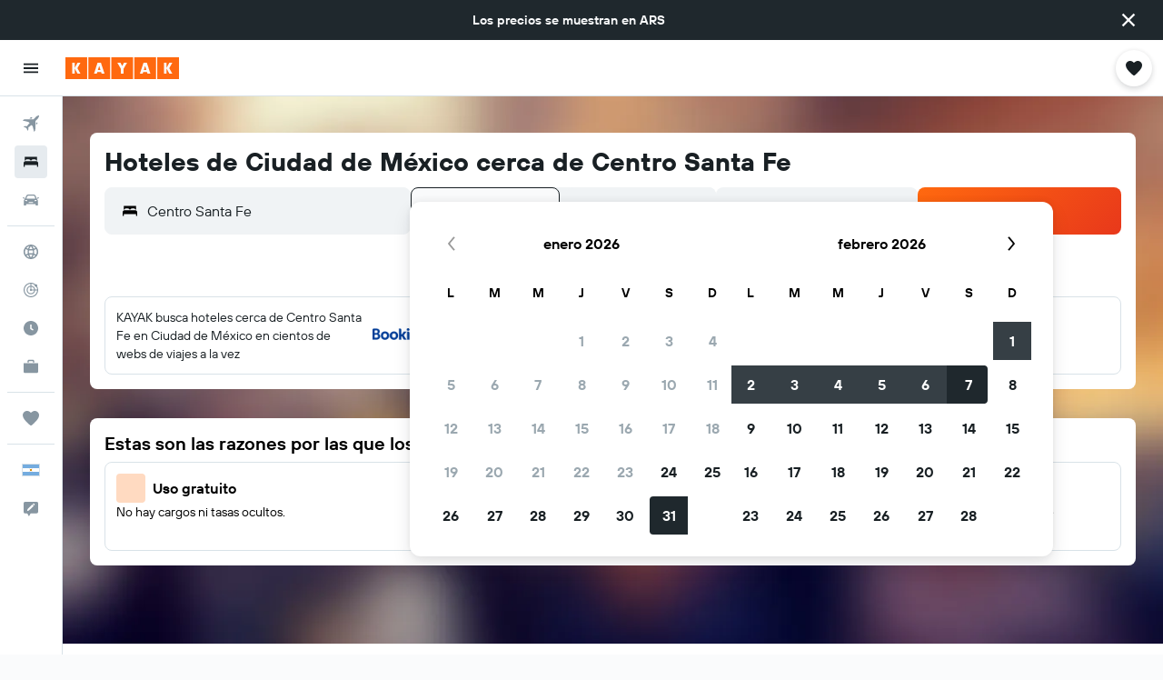

--- FILE ---
content_type: text/html;charset=UTF-8
request_url: https://www.kayak.com.ar/Hoteles-en-Ciudad-de-Mexico_Centro-Santa-Fe.L106002.53588.hotel.ksp
body_size: 98029
content:
<!DOCTYPE html>
<html lang='es-ar' dir='ltr'>
<head>
<meta name="r9-version" content="R801d"/><meta name="r9-built" content="20260122.060142"/><meta name="r9-rendered" content="Sat, 24 Jan 2026 05:04:16 GMT"/><meta name="r9-build-number" content="21"/><link rel="stylesheet" href="https://content.r9cdn.net/res/combined.css?v=a5bef9dcb55a6573c2ccba765257aeba8201df26&amp;cluster=4"/><link rel="stylesheet" href="https://content.r9cdn.net/res/combined.css?v=3023516c83c3ec904e121f2c0db784b9b54c9c2e&amp;cluster=4"/><meta name="viewport" content="width=device-width, initial-scale=1, minimum-scale=1"/><meta name="format-detection" content="telephone=no"/><link rel="icon" href="/favicon.ico" sizes="any"/><link rel="icon" href="/icon.svg" type="image/svg+xml"/><title>Hoteles cerca de Centro Santa Fe (Ciudad de México) desde $ 71.542/noche - KAYAK</title><meta name="description" content="¿Buscás un hotel cerca de Centro Santa Fe en Ciudad de México? Precios recientes: hoteles de Centro Santa Fe desde $ 71.542. Hoteles de 2 estrellas desde $ 71.542, 3 estrellas desde $ 94.435 y 4 estrellas o más desde $ 113.036.Compará precios de 32 hoteles en Centro Santa Fe con KAYAK."/><link rel="preconnect" href="apis.google.com"/><link rel="dns-prefetch" href="apis.google.com"/><link rel="preconnect" href="www.googletagmanager.com"/><link rel="dns-prefetch" href="www.googletagmanager.com"/><link rel="preconnect" href="www.google-analytics.com"/><link rel="dns-prefetch" href="www.google-analytics.com"/><meta name="insight-app-sec-validation" content="af188ca0-1818-47ab-bc00-80a6b93a47d0"/><script type="text/javascript">
var safari13PlusRegex = /Macintosh;.*?Version\/(1[3-9]|[2-9][0-9]+)(\.[0-9]+)* Safari/;
if (
window &&
window.navigator &&
window.navigator.userAgent &&
window.navigator.userAgent.indexOf('Safari') > -1 &&
window.navigator.userAgent.indexOf('Chrome') === -1 &&
safari13PlusRegex.test(window.navigator.userAgent)
) {
if (
'ontouchstart' in window &&
(!('cookieEnabled' in window.navigator) || window.navigator.cookieEnabled)
) {
if (
decodeURIComponent(document.cookie).indexOf('pmov=') < 0 &&
decodeURIComponent(document.cookie).indexOf('oo.tweb=') < 0
) {
var d = new Date();
d.setTime(d.getTime() + 90 * 24 * 60 * 60 * 1000);
document.cookie = 'pmov=tb;path=/;expires=' + d.toUTCString();
}
}
}
</script><meta name="kayak_page" content="hotel,static-city-hotels,landmark"/><meta name="seop" content="106002-53588"/><meta name="seo-cache" content="true"/><meta name="kayak_seo_splitxp" content="seo-kayak-hotel-filter-redesign=enabled,seo-kayak-hotels-new-header-layout=disabled"/><script type="text/javascript">
var DynamicContextPromise = (function (handler) {
this.status = 0;
this.value = undefined;
this.thenCallbacks = [];
this.catchCallbacks = [];
this.then = function(fn) {
if (this.status === 0) {
this.thenCallbacks.push(fn);
}
if (this.status === 1) {
fn(this.value);
}
return this;
}.bind(this);
this.catch = function(fn) {
if (this.status === 0) {
this.catchCallbacks.push(fn);
}
if (this.status === 2) {
fn(this.value);
}
return this;
}.bind(this);
var resolve = function(value) {
if (this.status === 0) {
this.status = 1;
this.value = value;
this.thenCallbacks.forEach(function(fn) {
fn(value)
});
}
}.bind(this);
var reject = function(value) {
if (this.status === 0) {
this.status = 2;
this.value = value;
this.catchCallbacks.forEach(function(fn) {
fn(value)
});
}
}.bind(this);
try {
handler(resolve, reject);
} catch (err) {
reject(err);
}
return {
then: this.then,
catch: this.catch,
};
}).bind({})
var ie = (function () {
var undef,
v = 3,
div = document.createElement('div'),
all = div.getElementsByTagName('i');
while (div.innerHTML = '<!--[if gt IE ' + (++v) + ']><i></i><![endif]-->', all[0]);
return v > 4 ? v : undef;
}());
var xhr = ie <= 9 ? new XDomainRequest() : new XMLHttpRequest();
var trackingQueryParams = "";
var getOnlyValidParams = function(paramsList, reservedParamsList) {
var finalParamsList = [];
for (var i = 0; i < paramsList.length; i++) {
if (reservedParamsList.indexOf(paramsList[i].split('=')[0]) == -1) {
finalParamsList.push(paramsList[i]);
}
}
return finalParamsList;
}
var removeUnnecessaryQueryStringChars = function(paramsString) {
if (paramsString.charAt(0) === '?') {
return paramsString.substr(1);
}
return paramsString;
}
var reservedParamsList = ['vertical', 'pageId', 'subPageId', 'originalReferrer', 'seoPlacementId', 'seoLanguage', 'seoCountry', 'tags'];
var paramsString = window.location && window.location.search;
if (paramsString) {
paramsString = removeUnnecessaryQueryStringChars(paramsString);
var finalParamsList = getOnlyValidParams(paramsString.split('&'), reservedParamsList)
trackingQueryParams = finalParamsList.length > 0 ? "&" + finalParamsList.join("&") + "&seo=true" : "";
}
var trackingUrl = '/s/run/fpc/context' +
'?vertical=hotel' +
'&pageId=static-city-hotels' +
'&subPageId=landmark' +
'&originalReferrer=' + encodeURIComponent(document.referrer) +
'&seoPlacementId=' + encodeURIComponent('106002-53588') +
'&tags=' + encodeURIComponent('') +
'&origin=' + encodeURIComponent('') +
'&destination=' + encodeURIComponent('') +
'&isSeoPage=' + encodeURIComponent('true') +
'&domain=' + encodeURIComponent(window.location.host) +
trackingQueryParams;
xhr.open('GET', trackingUrl, true);
xhr.responseType = 'json';
window.R9 = window.R9 || {};
window.R9.unhiddenElements = [];
window.R9.dynamicContextPromise = new DynamicContextPromise(function(resolve, reject) {
xhr.onload = function () {
if (xhr.readyState === xhr.DONE && xhr.status === 200) {
window.R9 = window.R9 || {};
window.R9.globals = window.R9.globals || {};
resolve(xhr.response);
if (xhr.response['formToken']) {
R9.globals.formtoken = xhr.response['formToken'];
}
if (xhr.response['jsonPlacementEnabled'] && xhr.response['jsonGlobalPlacementEnabled']) {
if (xhr.response['placement']) {
R9.globals.placement = xhr.response['placement'];
}
if (xhr.response['affiliate']) {
R9.globals.affiliate = xhr.response['affiliate'];
}
}
if (xhr.response['dsaRemovableFields']) {
var dsaRemovableParamsList = xhr.response['dsaRemovableFields'];
var query = window.location.search.slice(1) || "";
var params = query.split('&');
var needRemoveParams = false;
for (var i = 0; i < dsaRemovableParamsList.length; i++) {
if (query.indexOf(dsaRemovableParamsList[i] + '=') != -1) {
needRemoveParams = true;
break;
}
}
if (needRemoveParams) {
var path = window.location.pathname;
var finalQuery = [];
for (var i = 0; i < params.length; i++) {
if (dsaRemovableParamsList.indexOf(params[i].split('=')[0]) == -1) {
finalQuery.push(params[i]);
}
}
if (window.history.replaceState) {
window.history.replaceState({}, document.title, path + (finalQuery.length > 0 ? '?' + finalQuery.join('&') : ''));
}
}
if(xhr.response['cachedCookieConsentEnabled']) {
var unhideElement = (elementId) => {
var elementToUnhide = document.querySelector(elementId);
if (elementToUnhide) {
window.R9.unhiddenElements = window.R9.unhiddenElements || [];
window.R9.unhiddenElements.push(elementId.replace('#', ''));
elementToUnhide.removeAttribute('hidden');
elementToUnhide.dispatchEvent(new Event('initialStaticHideRemove'));
}
}
var unhideCookieConsent = () => {
if (xhr.response['showSharedIabTcfDialog']) {
unhideElement('#iab-tcf-dialog');
}
if (xhr.response['showDataTransferDisclaimerDialog']) {
unhideElement('#shared-data-transfer-disclaimer-dialog');
}
if (xhr.response['showTwoPartyConsentDialog']) {
unhideElement('#shared-two-part-consent-dialog');
}
}
if (document.readyState === "loading") {
document.addEventListener("DOMContentLoaded", unhideCookieConsent);
} else {
unhideCookieConsent();
}
}
}
} else {
reject(xhr.response);
}
};
})
xhr.send('');
</script><link rel="canonical" href="https://www.kayak.com.ar/Hoteles-en-Ciudad-de-Mexico_Centro-Santa-Fe.L106002.53588.hotel.ksp"/><link rel="alternate" hrefLang="es-AR" href="https://www.kayak.com.ar/Hoteles-en-Ciudad-de-Mexico_Centro-Santa-Fe.L106002.53588.hotel.ksp"/><link rel="alternate" hrefLang="es-CL" href="https://www.kayak.cl/Hoteles-en-Ciudad-de-Mexico_Centro-Santa-Fe.L106002.53588.hotel.ksp"/><link rel="alternate" hrefLang="es-CO" href="https://www.kayak.com.co/Hoteles-en-Ciudad-de-Mexico_Centro-Santa-Fe.L106002.53588.hotel.ksp"/><link rel="alternate" hrefLang="es-ES" href="https://www.kayak.es/Hoteles-en-Ciudad-de-Mexico_Centro-Santa-Fe.L106002.53588.hotel.ksp"/><link rel="alternate" hrefLang="es-MX" href="https://www.kayak.com.mx/Hoteles-en-Ciudad-de-Mexico_Centro-Santa-Fe.L106002.53588.hotel.ksp"/><link rel="alternate" hrefLang="es-PE" href="https://www.kayak.com.pe/Hoteles-en-Ciudad-de-Mexico_Centro-Santa-Fe.L106002.53588.hotel.ksp"/><link rel="alternate" hrefLang="en-US" href="https://www.kayak.com/Mexico-City-Hotels_Centro-Santa-Fe.L106002.53588.hotel.ksp"/><link rel="alternate" hrefLang="es-BO" href="https://www.kayak.bo/Hoteles-en-Ciudad-de-Mexico_Centro-Santa-Fe.L106002.53588.hotel.ksp"/><link rel="alternate" hrefLang="es-CR" href="https://www.kayak.co.cr/Hoteles-en-Ciudad-de-Mexico_Centro-Santa-Fe.L106002.53588.hotel.ksp"/><link rel="alternate" hrefLang="es-DO" href="https://www.kayak.com.do/Hoteles-en-Ciudad-de-Mexico_Centro-Santa-Fe.L106002.53588.hotel.ksp"/><link rel="alternate" hrefLang="es-EC" href="https://www.kayak.com.ec/Hoteles-en-Ciudad-de-Mexico_Centro-Santa-Fe.L106002.53588.hotel.ksp"/><link rel="alternate" hrefLang="ca-ES" href="https://www.kayak.cat/Hotels-a-Mexico-City_Centro-Santa-Fe.L106002.53588.hotel.ksp"/><link rel="alternate" hrefLang="es-GT" href="https://www.kayak.com.gt/Hoteles-en-Ciudad-de-Mexico_Centro-Santa-Fe.L106002.53588.hotel.ksp"/><link rel="alternate" hrefLang="es-HN" href="https://www.kayak.com.hn/Hoteles-en-Ciudad-de-Mexico_Centro-Santa-Fe.L106002.53588.hotel.ksp"/><link rel="alternate" hrefLang="es-NI" href="https://www.kayak.com.ni/Hoteles-en-Ciudad-de-Mexico_Centro-Santa-Fe.L106002.53588.hotel.ksp"/><link rel="alternate" hrefLang="es-PA" href="https://www.kayak.com.pa/Hoteles-en-Ciudad-de-Mexico_Centro-Santa-Fe.L106002.53588.hotel.ksp"/><link rel="alternate" hrefLang="es-PR" href="https://www.kayak.com.pr/Hoteles-en-Ciudad-de-Mexico_Centro-Santa-Fe.L106002.53588.hotel.ksp"/><link rel="alternate" hrefLang="es-PY" href="https://www.kayak.com.py/Hoteles-en-Ciudad-de-Mexico_Centro-Santa-Fe.L106002.53588.hotel.ksp"/><link rel="alternate" hrefLang="es-SV" href="https://www.kayak.com.sv/Hoteles-en-Ciudad-de-Mexico_Centro-Santa-Fe.L106002.53588.hotel.ksp"/><link rel="alternate" hrefLang="es-US" href="https://www.es.kayak.com/Hoteles-en-Ciudad-de-Mexico_Centro-Santa-Fe.L106002.53588.hotel.ksp"/><link rel="alternate" hrefLang="es-UY" href="https://www.kayak.com.uy/Hoteles-en-Ciudad-de-Mexico_Centro-Santa-Fe.L106002.53588.hotel.ksp"/><meta name="msvalidate.01" content="F474AA342B64B17CDE53F5C5D4C07C7A"/><meta property="og:image" content="https://content.r9cdn.net/rimg/provider-logos/common/socialmedia/kayak-logo.png?width=1200&amp;height=630&amp;crop=false"/><meta property="og:image:width" content="1200"/><meta property="og:image:height" content="630"/><meta property="og:title" content="Hoteles cerca de Centro Santa Fe (Ciudad de México) desde $ 71.542/noche - KAYAK"/><meta property="og:type" content="website"/><meta property="og:description" content="¿Buscás un hotel cerca de Centro Santa Fe en Ciudad de México? Precios recientes: hoteles de Centro Santa Fe desde $ 71.542. Hoteles de 2 estrellas desde $ 71.542, 3 estrellas desde $ 94.435 y 4 estrellas o más desde $ 113.036.Compará precios de 32 hoteles en Centro Santa Fe con KAYAK."/><meta property="og:url" content="https://www.kayak.com.ar/Hoteles-en-Ciudad-de-Mexico_Centro-Santa-Fe.L106002.53588.hotel.ksp"/><meta property="og:site_name" content="KAYAK"/><meta property="fb:pages" content="90811893045"/><meta property="twitter:title" content="Hoteles cerca de Centro Santa Fe (Ciudad de México) desde $ 71.542/noche - KAYAK"/><meta name="twitter:description" content="¿Buscás un hotel cerca de Centro Santa Fe en Ciudad de México? Precios recientes: hoteles de Centro Santa Fe desde $ 71.542. Hoteles de 2 estrellas desde $ 71.542, 3 estrellas desde $ 94.435 y 4 estrellas o más desde $ 113.036.Compará precios de 32 hoteles en Centro Santa Fe con KAYAK."/><meta name="twitter:image:src" content="https://content.r9cdn.net/rimg/provider-logos/common/socialmedia/kayak-logo.png?width=440&amp;height=220&amp;crop=false"/><meta name="twitter:card" content="summary_large_image"/><meta name="twitter:site" content="@KAYAK"/><meta name="twitter:creator" content="@KAYAK"/><meta name="robots" content="index,follow"/><link rel="apple-touch-icon" href="/apple-touch-icon.png"/><link rel="apple-touch-icon" sizes="60x60" href="/apple-touch-icon-60x60.png"/><link rel="apple-touch-icon" sizes="76x76" href="/apple-touch-icon-76x76.png"/><link rel="apple-touch-icon" sizes="120x120" href="/apple-touch-icon-120x120.png"/><link rel="apple-touch-icon" sizes="152x152" href="/apple-touch-icon-152x152.png"/><link rel="apple-touch-icon" sizes="167x167" href="/apple-touch-icon-167x167.png"/><link rel="apple-touch-icon" sizes="180x180" href="/apple-touch-icon-180x180.png"/><script type="application/ld+json">{"@context":"https://schema.org","@type":"Website","name":"KAYAK","url":"https://www.kayak.com.ar"}</script><script type="application/ld+json">{"@context":"http://schema.org","@type":"Organization","name":"KAYAK","url":"https://www.kayak.com.ar/Hoteles-en-Ciudad-de-Mexico_Centro-Santa-Fe.L106002.53588.hotel.ksp","sameAs":["https://www.facebook.com/KAYAK-1601200573425405/","https://www.instagram.com/kayak_latam/"]}</script><script type="application/ld+json">{"@context":"http://schema.org","@type":"FAQPage","mainEntity":[{"@type":"Question","name":"¿Cuáles son los mejores hoteles cerca de Centro Santa Fe?","acceptedAnswer":{"@type":"Answer","text":"Centro Santa Fe es uno de los puntos de interés más visitados en Ciudad de México, por lo que muchos viajeros prefieren hospedarse cerca. Hyatt House Mexico City Santa Fe, NH Collection Mexico City Santa Fe y Barceló México Santa Fe son hoteles recomendados en KAYAK y situados a poca distancia a pie."}},{"@type":"Question","name":"¿Cuánto cuesta un hotel cerca de Centro Santa Fe?","acceptedAnswer":{"@type":"Answer","text":"Los usuarios de KAYAK encontraron habitaciones dobles cerca de Centro Santa Fe desde $ 21.720 en los últimos 3 días. El precio promedio es de $ 22.681."}},{"@type":"Question","name":"¿Qué hoteles cerca de Centro Santa Fe son ideales para parejas?","acceptedAnswer":{"@type":"Answer","text":"Si buscás un alojamiento romántico para tu estadía en Centro Santa Fe,The Westin Santa Fe, Mexico City, NH Collection Mexico City Santa Fe y Hilton Mexico City Santa Fe son opciones recomendadas."}},{"@type":"Question","name":"¿Qué hoteles cerca de Centro Santa Fe son buenos para familias?","acceptedAnswer":{"@type":"Answer","text":"Si vas a hacer un viaje a Ciudad de México con toda la familia, alojarse cerca de Centro Santa Fe es lo más lógico. Los hoteles recomendados ideales para para familias son Hyatt House Mexico City Santa Fe, Hilton Mexico City Santa Fe y Hilton Garden Inn Mexico Santa Fe."}}]}</script><script type="application/ld+json">{"@context":"http://schema.org","@type":"BreadcrumbList","itemListElement":[{"@type":"ListItem","position":"1","item":{"@id":"/","name":"KAYAK.com.ar"}},{"@type":"ListItem","position":"2","item":{"@id":"/hotels","name":"Hoteles"}},{"@type":"ListItem","position":"3","item":{"@id":"/Hoteles-baratos-en-Norteamerica.na.htc.html","name":"Hoteles en América del Norte"}},{"@type":"ListItem","position":"4","item":{"@id":"/Hoteles-en-Mexico.158.dc.html","name":"Hoteles en México"}},{"@type":"ListItem","position":"5","item":{"@id":"/Hoteles-en-Mexico-D-F--Mexico.2176.dr.html","name":"Hoteles en México, D.F."}},{"@type":"ListItem","position":"6","item":{"@id":"/Hoteles-en-Ciudad-de-Mexico.53588.hotel.ksp","name":"Hoteles en Ciudad de México"}},{"@type":"ListItem","position":"7","item":{"@id":"/Hoteles-en-Ciudad-de-Mexico_Centro-Santa-Fe.L106002.53588.hotel.ksp","name":"Hoteles cerca de Centro Santa Fe"}}]}</script><script type="application/ld+json">{"@context":"http://schema.org","@type":"Hotel","name":"Hyatt House Mexico City Santa Fe","url":"https://www.kayak.com.ar/Ciudad-de-Mexico-Hoteles-Hyatt-House-Mexico-City-Santa-Fe.880728.ksp","description":"Hotel con desayuno gratuito, muy cerca de Centro M\\u00E9dico ABC de Santa Fe En este hotel para no fumadores tendr\\u00E1s una piscina al aire libre, un restaurante y un gimnasio abierto las 24 horas a tu disposici\\u00F3n. Podr\\u00E1s disfrutar de un desayuno continental gratuito y wifi gratis en las zonas comunes. Tambi\\u00E9n encontrar\\u00E1s un bar o lounge, un centro de negocios disponible las 24 horas y una cafeter\\u00EDa. Hyatt House Mexico City\\/Santa Fe ofrece 119 alojamientos con aire acondicionado, estaci\\u00F3n de conexi\\u00F3n para iPod y caja fuerte (cabe un port\\u00E1til). Las camas est\\u00E1n vestidas con edred\\u00F3n de plumas y ropa de cama de alta calidad. Se ofrece una televisi\\u00F3n de pantalla plana de 42 pulgadas con canales por cable de suscripci\\u00F3n. Los hu\\u00E9spedes pueden utilizar los siguientes servicios disponibles en las habitaciones: microondas y cafetera y tetera. Los ba\\u00F1os est\\u00E1n equipados con ducha, art\\u00EDculos de higiene personal gratuitos y secador de pelo. Los hu\\u00E9spedes pueden navegar por la web gracias a nuestro acceso a Internet wifi gratis. Los servicios para las personas de negocios incluyen escritorio y tel\\u00E9fono; se ofrecen llamadas locales gratuitas (pueden existir restricciones). Las habitaciones tambi\\u00E9n incluyen tabla de planchar con plancha y cortinas opacas. Se ofrece servicio de limpieza todos los d\\u00EDas y es posible solicitar juegos de cama hipoalerg\\u00E9nicos. Los servicios de ocio y esparcimiento en este hotel incluyen una piscina al aire libre y gimnasio abierto las 24 horas.","starRating":"4","telephone":"+52 555 282 1234","address":{"@type":"PostalAddress","streetAddress":"Prol. Vasco De Quiroga #4001","addressLocality":"Ciudad de México","postalCode":"05348","addressRegion":"México, D.F.","addressCountry":"México"},"priceRange":"$ 130.206","image":"https://content.r9cdn.net/himg/93/ce/57/expedia_group-880728-154848899-466807.jpg","aggregateRating":{"@type":"AggregateRating","bestRating":"10.0","ratingValue":"8.8","ratingCount":"766"}}</script><script type="application/ld+json">{"@context":"http://schema.org","@type":"Hotel","name":"NH Collection Mexico City Santa Fe","url":"https://www.kayak.com.ar/Ciudad-de-Mexico-Hoteles-NH-Collection-Mexico-City-Santa-Fe.179272.ksp","description":"El NH Collection Mexico City Santa Fe ocupa un edificio ultramoderno con fachada de cristal y unas vistas espectaculares de Ciudad de M\\u00E9xico. El hotel, ubicado en el distrito empresarial, te ofrece traslados de cortes\\u00EDa a tus reuniones en la zona de Santa Fe. Tambi\\u00E9n puedes irte de compras o comer en Centro Santa F\\u00E9, a solo cinco minutos a pie. Se trata del centro comercial m\\u00E1s grande de Latinoam\\u00E9rica. El NH Collection Mexico City Santa Fe dispone de 135 habitaciones minimalistas con una decoraci\\u00F3n relajante de tonos naranjas y grises, adem\\u00E1s de elegantes suelos de madera. Disfruta de las incre\\u00EDbles vistas de la ciudad desde las habitaciones mientras te tomas una taza de caf\\u00E9 reci\\u00E9n hecho con la m\\u00E1quina Nespresso que incluyen. Para tu comodidad, contamos con carta de almohadas y colchones de alta calidad. Servimos un abundante desayuno tipo buffet con gran variedad de opciones fr\\u00EDas y calientes; adem\\u00E1s, nuestros cocineros estar\\u00E1n encantados de preparar platos a tu gusto. Nuestro restaurante es un espacio con un dise\\u00F1o \\u00FAnico donde podr\\u00E1s descubrir una cocina mexicana e internacional de alta categor\\u00EDa. Tambi\\u00E9n dispone de una sala de lectura estilo \\u00E1rea de estar. Por las tardes, rel\\u00E1jate mientras tomas un margarita en nuestro moderno bar de la terraza al aire libre. En el hotel tambi\\u00E9n tenemos gimnasio. Adem\\u00E1s, contamos con 3 salas de reuniones con capacidad para hasta 180 asistentes.","starRating":"4","telephone":"+52 559 177 7380","address":{"@type":"PostalAddress","streetAddress":"Juan Salvador Agraz, 44","addressLocality":"Ciudad de México","postalCode":"05109","addressRegion":"México, D.F.","addressCountry":"México"},"priceRange":"$ 131.494","image":"https://content.r9cdn.net/himg/99/89/25/ice-179272-c6de1d-779778.jpg","aggregateRating":{"@type":"AggregateRating","bestRating":"10.0","ratingValue":"8.6","ratingCount":"850"}}</script><script type="application/ld+json">{"@context":"http://schema.org","@type":"Hotel","name":"Barceló México Santa Fe","url":"https://www.kayak.com.ar/Ciudad-de-Mexico-Hoteles-Camino-Real-Santa-Fe.153435.ksp","description":"Hotel de lujo con centro de bienestar y recepci\\u00F3n disponible las 24 horas Este hotel para no fumadores dispone de un restaurante, un centro de bienestar y un bar o lounge. La conexi\\u00F3n wifi en las zonas comunes es gratuita. Tambi\\u00E9n encontrar\\u00E1s un bar-cafeter\\u00EDa, un centro de conferencias y una cafeter\\u00EDa. Barcel\\u00F3 M\\u00E9xico Santa Fe ofrece 300 alojamientos con caja fuerte y secador de pelo. Las camas est\\u00E1n vestidas con ropa de cama de alta calidad. Se ofrece una televisi\\u00F3n de pantalla plana de 36 pulgadas con canales por sat\\u00E9lite de suscripci\\u00F3n. Los ba\\u00F1os est\\u00E1n equipados con ducha con cabezal de ducha tipo lluvia y art\\u00EDculos de higiene personal gratuitos. Este hotel en Ciudad de M\\u00E9xico ofrece acceso a Internet wifi gratis. Entre las comodidades especialmente pensadas para las personas en viaje de negocios se incluyen escritorio, sillas de oficina y tel\\u00E9fono. Las habitaciones tambi\\u00E9n incluyen tabla de planchar con plancha y cortinas opacas. Se ofrece servicio de limpieza todos los d\\u00EDas. Los servicios de ocio y esparcimiento en este hotel incluyen centro de bienestar.","starRating":"5","telephone":"+52 555 004 1616","address":{"@type":"PostalAddress","streetAddress":"Guillermo Gonzalez Camarena 300","addressLocality":"Ciudad de México","postalCode":"01210","addressRegion":"México, D.F.","addressCountry":"México"},"priceRange":"$ 136.202","image":"https://content.r9cdn.net/himg/2d/33/b9/ice-153435-a678c8-643611.jpg","aggregateRating":{"@type":"AggregateRating","bestRating":"10.0","ratingValue":"8.5","ratingCount":"1210"}}</script><script type="application/ld+json">{"@context":"http://schema.org","@type":"Hotel","name":"Hilton Mexico City Santa Fe","url":"https://www.kayak.com.ar/Ciudad-de-Mexico-Hoteles-Hilton-Mexico-City-Santa-Fe.2012150.ksp","description":"Hotel de lujo en Ciudad de M\\u00E9xico con f\\u00E1cil acceso a un centro comercial a muy poca distancia de Centro comercial Samara Shops En este hotel para no fumadores tendr\\u00E1s una piscina al aire libre, un restaurante y 3 bares o salas a tu disposici\\u00F3n. La conexi\\u00F3n wifi en las zonas comunes es gratuita. Tambi\\u00E9n encontrar\\u00E1s un gimnasio, un bar junto a la piscina y una terraza en la azotea. Hilton Mexico City Santa Fe ofrece 260 alojamientos con aire acondicionado, estaci\\u00F3n de conexi\\u00F3n para iPod y minibar. Se ofrece una televisi\\u00F3n LED de 50 pulgadas con canales por cable. Los hu\\u00E9spedes pueden utilizar los siguientes servicios disponibles en las habitaciones: microondas y cafetera y tetera. Los ba\\u00F1os est\\u00E1n equipados con ducha con cabezal de ducha tipo lluvia, art\\u00EDculos de higiene personal gratuitos y secador de pelo. Hay conexi\\u00F3n a Internet wifi en las habitaciones (velocidad: 25\\u00A0Mbps o m\\u00E1s) disponible con un recargo. Los servicios para personas de negocios incluyen escritorio y cajas fuertes. Se ofrece servicio de limpieza todos los d\\u00EDas. Los servicios de ocio y esparcimiento en este hotel incluyen una piscina al aire libre y gimnasio.","starRating":"4","telephone":"+52 555 985 9000","address":{"@type":"PostalAddress","streetAddress":"Antonio Dovali Jaime No. 70","addressLocality":"Ciudad de México","postalCode":"1219","addressRegion":"México, D.F.","addressCountry":"México"},"priceRange":"$ 229.650","image":"https://content.r9cdn.net/himg/e7/e8/9f/ice-2012150-125976403-059217.jpg","aggregateRating":{"@type":"AggregateRating","bestRating":"10.0","ratingValue":"8.6","ratingCount":"519"}}</script><script type="application/ld+json">{"@context":"http://schema.org","@type":"Hotel","name":"JW Marriott Hotel Mexico City Santa Fe","url":"https://www.kayak.com.ar/Ciudad-de-Mexico-Hoteles-JW-Marriott-Hotel-Mexico-City-Santa-Fe.448897.ksp","description":"Viva una estad\\u00EDa de lujo en el exclusivo JW Marriott Hotel Mexico City Santa Fe. Para un descanso reparador, nuestras habitaciones cuentan con c\\u00F3modas camas, vistas panor\\u00E1micas de Santa Fe y servicio a la habitaci\\u00F3n las 24 horas, que har\\u00E1 de su alojamiento en Santa Fe CDMX lo mejor. Nuestra ubicaci\\u00F3n le ofrece r\\u00E1pido acceso a las zonas financieras m\\u00E1s importantes de la ciudad. Para beneficios como desayuno gratis, t\\u00E9, postres y barra de honor reserve una habitaci\\u00F3n de nivel ejecutivo. Nuestro hotel de lujo en Santa Fe cuenta con dos exquisitos restaurantes. Durante su tiempo libre relajase en la piscina climatizada o disfrute de una sesi\\u00F3n de ejercicios en el gimnasio del hotel. Viste Oriental Spa con una extensa carta de tratamientos. Si su visita a nuestro hotel en Santa Fe es por negocios o quiere organizar alg\\u00FAn evento, contamos con ocho salones y un grupo de profesionales que le ayudar\\u00E1n a organizar un evento memorable. Hospedese en JW Marriott Hotel Mexico City Santa Fe y disfrute de una gran estad\\u00EDa.","starRating":"4","telephone":"+52 555 292 7272","address":{"@type":"PostalAddress","streetAddress":"Ave. Sante Fe 160 Col. Santa F","addressLocality":"Ciudad de México","postalCode":"01219","addressRegion":"México, D.F.","addressCountry":"México"},"priceRange":"$ 241.812","image":"https://content.r9cdn.net/himg/93/f2/dd/leonardo-448897-937242-745430.jpg","aggregateRating":{"@type":"AggregateRating","bestRating":"10.0","ratingValue":"8.5","ratingCount":"210"}}</script><script type="application/ld+json">{"@context":"http://schema.org","@type":"Hotel","name":"City Express Plus by Marriott Ciudad de México Santa Fe","url":"https://www.kayak.com.ar/Ciudad-de-Mexico-Hoteles-City-Express-Plus-Santa-Fe.517143.ksp","description":"Si buscas espacios \\u00FAnicos para hospedarte en tu pr\\u00F3ximo viaje de negocios o placer en la Ciudad de M\\u00E9xico, reserva en City Express Plus by Marriott Ciudad de M\\u00E9xico Santa Fe. Nuestras instalaciones est\\u00E1n pensadas para quienes disfrutan de un servicio personalizado. Dentro de nuestras habitaciones contamos con suites tipo departamento con cocineta equipada. En este hotel en Santa Fe obt\\u00E9n con tu reservaci\\u00F3n acceso a red WiFi, gimnasio, sala de coworking y desayuno continental. Adem\\u00E1s, si cuentas con un compromiso laboral relevante, puedes consultar la disponibilidad del sal\\u00F3n de eventos para su reserva. Nuestra ubicaci\\u00F3n colinda con una importante zona de negocios, por lo que podr\\u00E1s estar cerca de diversos corporativos nacionales e internacionales. Complementa tu visita y disfruta de espacios de entretenimiento en Santa Fe como su centro comercial. La pasi\\u00F3n del f\\u00FAtbol te espera en el estadio mundialista, a 20 km. Ahora ya conoces todo lo que City Express Plus by Marriott Ciudad de M\\u00E9xico Santa Fe puede ofrecerte en tu pr\\u00F3xima visita. Te esperamos.","starRating":"3","telephone":"+52 555 081 4750","address":{"@type":"PostalAddress","streetAddress":"Juan Salvador Agraz No. 69","addressLocality":"Ciudad de México","postalCode":"05348","addressRegion":"México, D.F.","addressCountry":"México"},"priceRange":"$ 96.753","image":"https://content.r9cdn.net/himg/68/93/86/leonardo-517143-925973-066139.jpg","aggregateRating":{"@type":"AggregateRating","bestRating":"10.0","ratingValue":"8.1","ratingCount":"884"}}</script><script type="application/ld+json">{"@context":"http://schema.org","@type":"Hotel","name":"The Westin Santa Fe, Mexico City","url":"https://www.kayak.com.ar/Ciudad-de-Mexico-Hoteles-The-Westin-Santa-Fe-Mexico-City.349775.ksp","description":"The Westin Santa Fe, Mexico City es un hotel 4 estrellas ubicado en Santa Fe, el moderno distrito de negocios de Ciudad de M\\u00E9xico. Nuestros hu\\u00E9spedes est\\u00E1n a pocos pasos del centro de convenciones y de uno de los mayores centros comerciales de Latinoam\\u00E9rica, el Centro Santa Fe. Este hotel pet friendly en Ciudad de M\\u00E9xico es ideal para eventos de negocios y celebraciones sociales, con m\\u00E1s de 1114 metros cuadrados de espacio para reuniones. El gimnasio WestinWORKOUT Fitness Studio, el Heavenly Spa by Westin y el restaurante Market Kitchen mantienen a los hu\\u00E9spedes en forma, renovados y energizados durante toda su estancia. Las 259 espaciosas habitaciones y suites elevar\\u00E1n tu esp\\u00EDritu desde el momento en que llegues. Disfruta de una incre\\u00EDble noche de descanso en nuestra exclusiva cama Heavenly Bed Westin, relaja los sentidos en el ba\\u00F1o de m\\u00E1rmol y disfruta de hermosas vistas a la ciudad y al valle. Cuando est\\u00E9s planificando tu viaje y estad\\u00EDa en Santa Fe, elige el The Westin Santa Fe, Mexico City.","starRating":"4","telephone":"+52 555 089 8000","address":{"@type":"PostalAddress","streetAddress":"Javier Barros Sierra 540","addressLocality":"Ciudad de México","postalCode":"01219","addressRegion":"México, D.F.","addressCountry":"México"},"priceRange":"$ 281.060","image":"https://content.r9cdn.net/himg/88/a9/14/leonardo-349775-1759186-018885.jpg","aggregateRating":{"@type":"AggregateRating","bestRating":"10.0","ratingValue":"8.8","ratingCount":"339"}}</script><script type="application/ld+json">{"@context":"http://schema.org","@type":"Hotel","name":"AC Hotels by Marriott Santa Fe","url":"https://www.kayak.com.ar/Ciudad-de-Mexico-Hoteles-AC-Hotels-by-Marriott-Santa-Fe.881397.ksp","description":"El AC Hotel Santa Fe CDMX refleja el alma moderna y de negocios de la Ciudad de M\\u00E9xico. Convenientemente ubicado en el coraz\\u00F3n de Santa Fe, un distrito financiero y empresarial de r\\u00E1pido crecimiento de la Ciudad de M\\u00E9xico, nuestro hotel est\\u00E1 rodeado por docenas de modernos centros comerciales y atracciones locales, como el parque La Mexicana, el centro de convenciones Expo Santa Fe M\\u00E9xico y el centro comercial Garden Santa Fe. Ya sea que haya pasado el d\\u00EDa trabajando o explorando la ciudad, podr\\u00E1 relajarse en las amplias habitaciones con camas lujosas, acceso WiFi gratis y televisores con pantalla plana. Comience el d\\u00EDa con un delicioso desayuno en el AC Kitchen, conocido por sus sabrosos platos de inspiraci\\u00F3n europea. T\\u00F3mese un descanso de las reuniones y las aventuras para motivarse en el gimnasio abierto las 24 horas o relajarse en el elegante lobby con un amplio espacio para socializar con sus amigos o compa\\u00F1eros de trabajo. Disfrute de una estancia inolvidable en uno de los hoteles en Santa Fe CDMX m\\u00E1s modernos.","starRating":"3","telephone":"+52 551 037 5140","address":{"@type":"PostalAddress","streetAddress":"Juan Salvador Agraz No 130 Colonia Santa","addressLocality":"Ciudad de México","postalCode":"","addressRegion":"México, D.F.","addressCountry":"México"},"priceRange":"$ 155.790","image":"https://content.r9cdn.net/himg/f1/d4/d7/leonardo-881397-614686-389472.jpg","aggregateRating":{"@type":"AggregateRating","bestRating":"10.0","ratingValue":"8.2","ratingCount":"416"}}</script><script type="application/ld+json">{"@context":"http://schema.org","@type":"Hotel","name":"Novotel Mexico City Santa Fe","url":"https://www.kayak.com.ar/Ciudad-de-Mexico-Hoteles-Novotel-Mexico-City-Santa-Fe.58919.ksp","description":"Bienvenido a un espacio donde la comodidad y la innovaci\\u00F3n se encuentran. Novotel M\\u00E9xico Santa Fe ha sido recientemente renovado por completo, ofreciendo un dise\\u00F1o moderno y funcional para que disfrutes cada momento de tu estancia. Contamos con espacios de coworking ideales para trabajar c\\u00F3modamente, salones para sesiones, conferencias y eventos sociales; gimnasio equipado para mantener tu rutina, alberca temperada para relajarte en cualquier temporada y Heliana Restaurante.","starRating":"4","telephone":"+52 559 177 7700","address":{"@type":"PostalAddress","streetAddress":"Antonio Dovali Jaime 75","addressLocality":"Ciudad de México","postalCode":"01210","addressRegion":"México, D.F.","addressCountry":"México"},"priceRange":"$ 138.505","image":"https://content.r9cdn.net/himg/d2/01/22/ice-58919-947769-916464.jpg","aggregateRating":{"@type":"AggregateRating","bestRating":"10.0","ratingValue":"8.4","ratingCount":"733"}}</script><script type="application/ld+json">{"@context":"http://schema.org","@type":"Hotel","name":"Stadia Suites Mexico City Santa Fe","url":"https://www.kayak.com.ar/Ciudad-de-Mexico-Hoteles-Stadia-Suites-Santa-Fe.168024.ksp","description":"Apartotel para familias con centro de bienestar abierto las 24 horas y centro de negocios abierto las 24 horas Adem\\u00E1s de un restaurante, este apartotel cuenta con un centro de bienestar abierto las 24 horas y un bar o lounge. La conexi\\u00F3n wifi en las zonas comunes es gratuita. Tambi\\u00E9n encontrar\\u00E1s un centro de negocios disponible las 24 horas, un centro de conferencias y una cafeter\\u00EDa. Cada apartamento dispone de microondas, mesa de comedor, Netflix y Smart TV con canales por sat\\u00E9lite. Tambi\\u00E9n podr\\u00E1s disfrutar de televisi\\u00F3n, servicio de habitaciones y ropa de cama de alta calidad. Stad\\u00EDa Suites Mexico City Santa Fe ofrece 207 alojamientos con caja fuerte (cabe un port\\u00E1til) y secador de pelo. Las camas est\\u00E1n vestidas con ropa de cama de alta calidad. Se ofrece una Smart TV de 50 pulgadas con canales por sat\\u00E9lite de suscripci\\u00F3n y Netflix. Los ba\\u00F1os est\\u00E1n equipados con ducha y art\\u00EDculos de higiene personal gratuitos. Los servicios para las personas de negocios incluyen escritorio y tel\\u00E9fono. Las habitaciones tambi\\u00E9n incluyen tabla de planchar con plancha y cortinas opacas. Se ofrece servicio de limpieza todos los d\\u00EDas y es posible solicitar juegos de cama hipoalerg\\u00E9nicos. Este apartotel dispone de un centro de bienestar abierto las 24 horas y bicicletas gratuitas. Otros servicios de ocio y esparcimiento incluyen gimnasio. Se pueden practicar las actividades de ocio y esparcimiento que se indican m\\u00E1s abajo en las instalaciones o cerca del alojamiento (es posible que se aplique un recargo).","starRating":"4","telephone":"+52 555 004 2000","address":{"@type":"PostalAddress","streetAddress":"Juan Salvador Agraz 60","addressLocality":"Ciudad de México","postalCode":"5300","addressRegion":"México, D.F.","addressCountry":"México"},"priceRange":"$ 113.036","image":"https://content.r9cdn.net/himg/8c/40/a0/ice-118875-photo.aspx_did=2692_brochureid=118875_publicid=63172370_instanceid=2_resizing=4K-555549.jpg","aggregateRating":{"@type":"AggregateRating","bestRating":"10.0","ratingValue":"8.8","ratingCount":"601"}}</script><script type="application/ld+json">{"@context":"http://schema.org","@type":"Hotel","name":"Doubletree By Hilton Mexico City Santa Fe","url":"https://www.kayak.com.ar/Ciudad-de-Mexico-Hoteles-Doubletree-By-Hilton-Mexico-City-Santa-Fe.153291.ksp","description":"Hotel que acepta mascotas en Ciudad de M\\u00E9xico con f\\u00E1cil acceso al centro de convenciones muy cerca de Expo Bancomer Santa Fe En este hotel para no fumadores tendr\\u00E1s spa completo, una piscina cubierta y un restaurante a tu disposici\\u00F3n. La conexi\\u00F3n wifi en las zonas comunes es gratuita. Tambi\\u00E9n encontrar\\u00E1s un gimnasio, un bar o lounge y un centro de conferencias. DoubleTree by Hilton Hotel Mexico City Santa Fe ofrece 172 alojamientos con minibar y caja fuerte (cabe un port\\u00E1til). Los hu\\u00E9spedes pueden navegar por la web gracias a nuestro acceso a Internet wifi gratis. Los ba\\u00F1os est\\u00E1n equipados con ducha y ba\\u00F1era combinadas con ba\\u00F1era profunda, art\\u00EDculos de higiene personal gratuitos, y secador de pelo. Entre las comodidades especialmente pensadas para las personas en viaje de negocios se incluyen escritorio, cajas fuertes y tel\\u00E9fono. Las habitaciones tambi\\u00E9n incluyen botella de agua gratuita y cafetera y tetera. Se ofrece servicio de limpieza todos los d\\u00EDas y es posible solicitar tabla de planchar con plancha. Los servicios de ocio y esparcimiento en este hotel incluyen una piscina cubierta y gimnasio. Se pueden practicar las actividades de ocio y esparcimiento que se indican m\\u00E1s abajo en las instalaciones o cerca del alojamiento (es posible que se aplique un recargo).","starRating":"3","telephone":"+52 551 105 5000","address":{"@type":"PostalAddress","streetAddress":"Calle 3 No. 55 Col. Lomas de Santa Fe","addressLocality":"Ciudad de México","postalCode":"01219","addressRegion":"México, D.F.","addressCountry":"México"},"priceRange":"$ 144.515","image":"https://content.r9cdn.net/himg/71/04/8c/ice-153291-f283b7-372782.jpg","aggregateRating":{"@type":"AggregateRating","bestRating":"10.0","ratingValue":"8.4","ratingCount":"516"}}</script><script type="application/ld+json">{"@context":"http://schema.org","@type":"Hotel","name":"Hilton Garden Inn Mexico Santa Fe","url":"https://www.kayak.com.ar/Ciudad-de-Mexico-Hoteles-Hilton-Garden-Inn-Mexico-City-Santa-Fe.3651019.ksp","description":"Hotel que acepta mascotas en Ciudad de M\\u00E9xico con f\\u00E1cil acceso al centro de convenciones muy cerca de Expo Bancomer Santa Fe En este hotel para no fumadores tendr\\u00E1s un restaurante, un gimnasio y un bar o lounge a tu disposici\\u00F3n. La conexi\\u00F3n wifi en las zonas comunes es gratuita. Otras instalaciones incluyen un bar-cafeter\\u00EDa, aparcamiento con asistencia y un centro de negocios. Hilton Garden Inn Mexico City Santa Fe ofrece 190 alojamientos con minibar y caja fuerte (cabe un port\\u00E1til). Se ofrece una televisi\\u00F3n LED de 55 pulgadas con canales por cable. Los hu\\u00E9spedes pueden utilizar los siguientes servicios disponibles en las habitaciones: frigor\\u00EDfico y cafetera y tetera. Los ba\\u00F1os est\\u00E1n equipados con ducha, art\\u00EDculos de higiene personal gratuitos y secador de pelo. Este hotel en Ciudad de M\\u00E9xico ofrece acceso a Internet por cable y wifi gratis. Entre las comodidades especialmente pensadas para las personas en viaje de negocios se incluyen escritorio, sillas de oficina y tel\\u00E9fono. Las habitaciones tambi\\u00E9n incluyen caja fuerte y tabla de planchar con plancha. Se ofrece servicio de limpieza todos los d\\u00EDas. Los servicios de ocio y esparcimiento en este hotel incluyen gimnasio.","starRating":"3","telephone":"+52 551 105 5030","address":{"@type":"PostalAddress","streetAddress":"Calle 3 #55 Col. Lomas de Santa Fe","addressLocality":"Ciudad de México","postalCode":"01219","addressRegion":"México, D.F.","addressCountry":"México"},"priceRange":"$ 118.130","image":"https://content.r9cdn.net/himg/e8/d9/b0/leonardo-3651019-1885154-059482.jpg","aggregateRating":{"@type":"AggregateRating","bestRating":"10.0","ratingValue":"8.4","ratingCount":"838"}}</script><script type="application/ld+json">{"@context":"http://schema.org","@type":"Hotel","name":"Holiday Inn Express Mexico Santa Fe","url":"https://www.kayak.com.ar/Ciudad-de-Mexico-Hoteles-Holiday-Inn-Express-Mexico-Santa-Fe.196965.ksp","description":"Hotel en Ciudad de M\\u00E9xico con desayuno gratuito y centro de negocios abierto las 24 horas Este hotel ofrece un centro de negocios disponible las 24 horas, una cafeter\\u00EDa y aparcamiento con asistencia. Podr\\u00E1s disfrutar de un desayuno autoservicio y wifi gratis en las zonas comunes. Otras instalaciones incluyen una zona para conferencias, servicios de conserjer\\u00EDa y servicio de tintorer\\u00EDa. Se ofrece un servicio de limpieza a petici\\u00F3n. Holiday Inn Express Mexico Santa Fe by IHG ofrece 128 alojamientos con caja fuerte y cafetera y tetera. Se ofrece una televisi\\u00F3n de pantalla plana con canales por cable de suscripci\\u00F3n. Los ba\\u00F1os est\\u00E1n equipados con ducha y secador de pelo. Este hotel en Ciudad de M\\u00E9xico ofrece acceso a Internet wifi gratis. Los servicios para las personas de negocios incluyen escritorio y tel\\u00E9fono; se ofrecen llamadas locales gratuitas (pueden existir restricciones). Es posible solicitar cambio de toallas y cambio de s\\u00E1banas. Se ofrece servicio de limpieza todos los d\\u00EDas.","starRating":"3","telephone":"+52 55 5245 2870","address":{"@type":"PostalAddress","streetAddress":"Guillermo Gonzalez Camarena 1400","addressLocality":"Ciudad de México","postalCode":"01210","addressRegion":"México, D.F.","addressCountry":"México"},"priceRange":"$ 101.833","image":"https://content.r9cdn.net/himg/f1/56/d9/leonardo-196965-189734676-966723.jpg","aggregateRating":{"@type":"AggregateRating","bestRating":"10.0","ratingValue":"8.6","ratingCount":"635"}}</script><script type="application/ld+json">{"@context":"http://schema.org","@type":"Hotel","name":"Holiday Inn Mexico Santa Fe By IHG","url":"https://www.kayak.com.ar/Ciudad-de-Mexico-Hoteles-Holiday-Inn-Mexico-Santa-Fe.2414372.ksp","description":"Hotel en Ciudad de M\\u00E9xico con gimnasio y recepci\\u00F3n disponible las 24 horas Este hotel ofrece un restaurante, un gimnasio y un bar o lounge. La conexi\\u00F3n wifi en las zonas comunes es gratuita. Tambi\\u00E9n encontrar\\u00E1s aparcamiento con asistencia, un centro de negocios y una zona para conferencias. Holiday Inn M\\u00E9xico Santa Fe by IHG ofrece 95 alojamientos con aire acondicionado, caja fuerte y cafetera y tetera. Las camas est\\u00E1n vestidas con ropa de cama de alta calidad. Se ofrece una televisi\\u00F3n de pantalla plana con canales por cable de suscripci\\u00F3n y pel\\u00EDculas de pago. Los ba\\u00F1os est\\u00E1n equipados con ducha y secador de pelo. Este hotel en Ciudad de M\\u00E9xico ofrece acceso a Internet por cable y wifi gratis. Los servicios para las personas de negocios incluyen escritorio y tel\\u00E9fono; se ofrecen llamadas locales gratuitas (pueden existir restricciones). Se ofrece servicio de limpieza todos los d\\u00EDas. Los servicios de ocio y esparcimiento en este hotel incluyen gimnasio.","starRating":"3","telephone":"+52 55 5081 2230","address":{"@type":"PostalAddress","streetAddress":"Guillermo Gonzalez Camarena 1400 Centro Ciudad Santa Fe","addressLocality":"Ciudad de México","postalCode":"01210","addressRegion":"México, D.F.","addressCountry":"México"},"priceRange":"$ 128.418","image":"https://content.r9cdn.net/himg/53/03/fc/leonardo-2414372-177712726-295878.jpg","aggregateRating":{"@type":"AggregateRating","bestRating":"10.0","ratingValue":"8.7","ratingCount":"286"}}</script><script type="application/ld+json">{"@context":"http://schema.org","@type":"Hotel","name":"Hausuites","url":"https://www.kayak.com.ar/Ciudad-de-Mexico-Hoteles-Hausuites-Santa-Fe.308788.ksp","description":"El Hausuites est\\u00E1 cerca del centro comercial Santa Fe y ofrece suites con cocina completa. Tambi\\u00E9n cuenta con centro de negocios abierto las 24 horas. Las suites del Hausuites tienen TV de pantalla plana, zona de estar independiente, zona de comedor, lavadora y secadora de ropa. Este hotel ofrece desayuno diario y servicio de lavander\\u00EDa. Adem\\u00E1s, el Hausuites cuenta con seguridad las 24 horas.","starRating":"4","telephone":"+52 555 258 7100","address":{"@type":"PostalAddress","streetAddress":"Prolongacion Paseo De La Reforma 1190","addressLocality":"Ciudad de México","postalCode":"05300","addressRegion":"México, D.F.","addressCountry":"México"},"priceRange":"$ 125.914","image":"https://content.r9cdn.net/himg/99/34/83/ice-125422-65420489_3XL-612322.jpg","aggregateRating":{"@type":"AggregateRating","bestRating":"10.0","ratingValue":"8.7","ratingCount":"1303"}}</script><script type="application/ld+json">{"@context":"http://schema.org","@type":"Hotel","name":"Distrito Capital","url":"https://www.kayak.com.ar/Ciudad-de-Mexico-Hoteles-Distrito-Capital-Mexico-City-a-Member-of-Design-Hotels-.248791.ksp","starRating":"4","telephone":"+52 555 257 1300","address":{"@type":"PostalAddress","streetAddress":"Juan Salvador Agraz 37","addressLocality":"Ciudad de México","postalCode":"05300","addressRegion":"México, D.F.","addressCountry":"México"},"priceRange":"$ 121.621","image":"https://content.r9cdn.net/himg/14/51/4c/leonardo-1176015-04_Suite_Royal_O-409566.jpg","aggregateRating":{"@type":"AggregateRating","bestRating":"10.0","ratingValue":"8.5","ratingCount":"180"}}</script><script type="application/ld+json">{"@context":"http://schema.org","@type":"Hotel","name":"Parklife Santa Fe","url":"https://www.kayak.com.ar/Ciudad-de-Mexico-Hoteles-Signature-Suites-Santa-Fe.2501398.ksp","description":"Te sentir\\u00E1s como en casa, o incluso mejor, gracias a detalles como una ducha con efecto lluvia y un frigor\\u00EDfico, adem\\u00E1s de una placa de cocina y wifi gratis. Y eso por no mencionar la lavander\\u00EDa, las toallas, los albornoces y los utensilios de cocina.","starRating":"0","address":{"@type":"PostalAddress","streetAddress":"","addressLocality":"Ciudad de México","postalCode":"05348","addressRegion":"México, D.F.","addressCountry":"México"},"priceRange":"$ 162.973","image":"https://content.r9cdn.net/himg/83/5e/34/expedia_group-2501398-62cbb3-792771.jpg","aggregateRating":{"@type":"AggregateRating","bestRating":"10.0","ratingValue":"7.6","ratingCount":"158"}}</script><script type="application/ld+json">{"@context":"https://schema.org","@type":"ItemList","itemListOrder":"https://schema.org/ItemListOrderAscending","description":"Los mejores 17 hoteles cerca de Centro Santa Fe en Ciudad de México","itemListElement":[{"@type":"ListItem","position":1,"url":"https://www.kayak.com.ar/Ciudad-de-Mexico-Hoteles-Hyatt-House-Mexico-City-Santa-Fe.880728.ksp"},{"@type":"ListItem","position":2,"url":"https://www.kayak.com.ar/Ciudad-de-Mexico-Hoteles-NH-Collection-Mexico-City-Santa-Fe.179272.ksp"},{"@type":"ListItem","position":3,"url":"https://www.kayak.com.ar/Ciudad-de-Mexico-Hoteles-Camino-Real-Santa-Fe.153435.ksp"},{"@type":"ListItem","position":4,"url":"https://www.kayak.com.ar/Ciudad-de-Mexico-Hoteles-Hilton-Mexico-City-Santa-Fe.2012150.ksp"},{"@type":"ListItem","position":5,"url":"https://www.kayak.com.ar/Ciudad-de-Mexico-Hoteles-JW-Marriott-Hotel-Mexico-City-Santa-Fe.448897.ksp"},{"@type":"ListItem","position":6,"url":"https://www.kayak.com.ar/Ciudad-de-Mexico-Hoteles-City-Express-Plus-Santa-Fe.517143.ksp"},{"@type":"ListItem","position":7,"url":"https://www.kayak.com.ar/Ciudad-de-Mexico-Hoteles-The-Westin-Santa-Fe-Mexico-City.349775.ksp"},{"@type":"ListItem","position":8,"url":"https://www.kayak.com.ar/Ciudad-de-Mexico-Hoteles-AC-Hotels-by-Marriott-Santa-Fe.881397.ksp"},{"@type":"ListItem","position":9,"url":"https://www.kayak.com.ar/Ciudad-de-Mexico-Hoteles-Novotel-Mexico-City-Santa-Fe.58919.ksp"},{"@type":"ListItem","position":10,"url":"https://www.kayak.com.ar/Ciudad-de-Mexico-Hoteles-Stadia-Suites-Santa-Fe.168024.ksp"},{"@type":"ListItem","position":11,"url":"https://www.kayak.com.ar/Ciudad-de-Mexico-Hoteles-Doubletree-By-Hilton-Mexico-City-Santa-Fe.153291.ksp"},{"@type":"ListItem","position":12,"url":"https://www.kayak.com.ar/Ciudad-de-Mexico-Hoteles-Hilton-Garden-Inn-Mexico-City-Santa-Fe.3651019.ksp"},{"@type":"ListItem","position":13,"url":"https://www.kayak.com.ar/Ciudad-de-Mexico-Hoteles-Holiday-Inn-Express-Mexico-Santa-Fe.196965.ksp"},{"@type":"ListItem","position":14,"url":"https://www.kayak.com.ar/Ciudad-de-Mexico-Hoteles-Holiday-Inn-Mexico-Santa-Fe.2414372.ksp"},{"@type":"ListItem","position":15,"url":"https://www.kayak.com.ar/Ciudad-de-Mexico-Hoteles-Hausuites-Santa-Fe.308788.ksp"},{"@type":"ListItem","position":16,"url":"https://www.kayak.com.ar/Ciudad-de-Mexico-Hoteles-Distrito-Capital-Mexico-City-a-Member-of-Design-Hotels-.248791.ksp"},{"@type":"ListItem","position":17,"url":"https://www.kayak.com.ar/Ciudad-de-Mexico-Hoteles-Signature-Suites-Santa-Fe.2501398.ksp"}]}</script>
</head>
<body class='bd-default bd-kyk react react-st es_AR '><div id='root'><div class="c--AO"><nav class="mZv3" aria-label="Enlaces rápidos del teclado"><a href="#main">Ir al contenido principal</a></nav><div data-testid="page-top-anchor" aria-live="polite" aria-atomic="true" tabindex="-1" style="position:absolute;width:1px;height:1px;margin:-1px;padding:0;overflow:hidden;clip-path:inset(50%);white-space:nowrap;border:0"></div><header class="mc6t mc6t-mod-sticky-always" style="height:62px;top:0px"><div class="mc6t-wrapper"><div><div class="mc6t-banner mc6t-mod-sticky-non-mobile"></div></div><div class="mc6t-main-content mc6t-mod-bordered" style="height:62px"><div class="common-layout-react-HeaderV2 V_0p V_0p-mod-branded V_0p-mod-side-nav-ux-v2"><div class="wRhj wRhj-mod-justify-start wRhj-mod-grow"><div class="mc6t-nav-button mc6t-mod-hide-empty"><div role="button" tabindex="0" class="ZGw- ZGw--mod-size-medium ZGw--mod-variant-default" aria-label="Abrir navegación principal"><svg viewBox="0 0 200 200" width="20" height="20" xmlns="http://www.w3.org/2000/svg" role="presentation"><path d="M20 153.333h160v-17.778H20v17.778zm0-44.444h160V91.111H20v17.778zm0-62.222v17.778h160V46.667H20z"/></svg></div></div><div class="mc6t-logo mc6t-mod-hide-empty"><div class="gPDR gPDR-mod-focus-keyboard gPDR-kayak gPDR-non-compact gPDR-main-logo-mobile gPDR-mod-reduced-size"><a class="gPDR-main-logo-link" href="/" itemProp="https://schema.org/logo" aria-label="Ir a la página principal de kayak"><div class="gPDR-main-logo" style="animation-duration:2000ms"><span style="transform:translate3d(0,0,0);vertical-align:middle;-webkit-font-smoothing:antialiased;-moz-osx-font-smoothing:grayscale;width:auto;height:auto" class="gPDR-logo-image"><svg width="100%" height="100%" viewBox="0 0 125 24" fill="none" xmlns="http://www.w3.org/2000/svg" role="presentation" style="width:inherit;height:inherit;line-height:inherit;color:inherit"><path fill-rule="evenodd" clip-rule="evenodd" d="M0 24h23.936V0H0v24zm25.266 0h23.936V0H25.266v24zm49.202 0H50.532V0h23.936v24zm1.33 0h23.936V0H75.798v24zM125 24h-23.936V0H125v24z" fill="#FF690F"/><path fill-rule="evenodd" clip-rule="evenodd" d="M10.287 11.549V6H7.38v12h2.907v-5.548L13.348 18h3.208l-3.33-6 3.33-6h-3.208l-3.061 5.549zm24.785 4.724L34.552 18h-3.104l3.947-12h3.696l3.93 12h-3.194l-.52-1.727h-4.235zm2.117-6.837l-1.4 4.48h2.8l-1.4-4.48zM63.98 18h-2.906v-5.29L57.144 6h3.463l1.938 3.688L64.447 6h3.409l-3.876 6.71V18zm21.624-1.727L85.084 18h-3.105l3.948-12h3.696l3.93 12h-3.194l-.52-1.727h-4.235zm2.117-6.837l-1.4 4.48h2.8l-1.4-4.48zm23.63 2.113V6h-2.907v12h2.907v-5.548L114.412 18h3.208l-3.33-6 3.33-6h-3.208l-3.061 5.549z" fill="#FAFAFC"/> </svg></span></div></a></div></div></div><div class="wRhj wRhj-mod-width-full-mobile wRhj-mod-justify-center wRhj-mod-allow-shrink"><div class="V_0p-search-display-wrapper"></div></div><div class="wRhj wRhj-mod-justify-end wRhj-mod-grow"><div><div class="common-layout-react-HeaderAccountWrapper theme-light account--collapsible account--not-branded"><div class="ui-layout-header-HeaderTripsItem"><div class="trips-drawer-wrapper theme-light"><div><div role="button" tabindex="0" class="ZGw- ZGw--mod-size-medium ZGw--mod-variant-round" aria-label="Abrir Trips"><div class="c_EZE"><svg viewBox="0 0 200 200" width="1.25em" height="1.25em" xmlns="http://www.w3.org/2000/svg" class="" role="presentation" aria-hidden="true"><path d="M176.54 34.58c-8.61-8.83-20.13-13.99-32.29-14.53c-21.53-.97-36.06 12.06-43.92 22.17c-7.86-10.12-22.39-23.14-43.92-22.17c-12.27.54-23.68 5.7-32.29 14.53c-8.72 8.93-13.45 20.56-13.45 32.83c0 19.27 10.98 41.01 32.51 64.58c17.11 18.73 32.29 33.15 46.28 44.24c3.23 2.48 7.1 3.77 10.87 3.77s7.64-1.29 10.87-3.77c14.1-11.09 29.17-25.51 46.28-44.24c21.53-23.57 32.51-45.32 32.51-64.58c0-12.27-4.74-23.9-13.46-32.83z"/></svg></div></div></div></div></div></div></div></div><div class="c5ab7 c5ab7-mod-absolute c5ab7-collapsed c5ab7-mod-variant-accordion" style="top:62px"><div tabindex="-1" class="pRB0 pRB0-collapsed pRB0-mod-variant-accordion pRB0-mod-position-sticky" style="top:62px;height:calc(100vh - 62px)"><div><div class="pRB0-nav-items"><nav class="HtHs" aria-label="Buscar"><ul class="HtHs-nav-list"><li><a href="/vuelos/Argentina-AR0/Ciudad-de-Mexico-Juarez-y-otros-aeropuertos-MEX" aria-label="Buscar vuelos " class="dJtn dJtn-collapsed dJtn-mod-variant-accordion" aria-current="false"><svg viewBox="0 0 200 200" width="1.25em" height="1.25em" xmlns="http://www.w3.org/2000/svg" class="ncEv ncEv-rtl-aware dJtn-menu-item-icon" role="presentation" aria-hidden="true"><path d="M178.081 41.973c-2.681 2.663-16.065 17.416-28.956 30.221c0 107.916 3.558 99.815-14.555 117.807l-14.358-60.402l-14.67-14.572c-38.873 38.606-33.015 8.711-33.015 45.669c.037 8.071-3.373 13.38-8.263 18.237L50.66 148.39l-30.751-13.513c10.094-10.017 15.609-8.207 39.488-8.207c8.127-16.666 18.173-23.81 26.033-31.62L70.79 80.509L10 66.269c17.153-17.039 6.638-13.895 118.396-13.895c12.96-12.873 26.882-27.703 29.574-30.377c7.745-7.692 28.017-14.357 31.205-11.191c3.187 3.166-3.349 23.474-11.094 31.167zm-13.674 42.469l-8.099 8.027v23.58c17.508-17.55 21.963-17.767 8.099-31.607zm-48.125-47.923c-13.678-13.652-12.642-10.828-32.152 8.57h23.625l8.527-8.57z"/></svg><div class="dJtn-menu-item-title">Vuelos</div></a></li><li><a href="/hotels" aria-label="Buscar alojamientos " class="dJtn dJtn-active dJtn-collapsed dJtn-mod-variant-accordion" aria-current="page"><svg viewBox="0 0 200 200" width="1.25em" height="1.25em" xmlns="http://www.w3.org/2000/svg" class="ncEv dJtn-menu-item-icon" role="presentation" aria-hidden="true"><path d="M166.666 44.998v40.438h-6.078c-2.927-7.642-10.155-13.048-18.607-13.048H123.68c-8.452 0-15.68 5.406-18.607 13.048H94.927C92 77.794 84.772 72.388 76.32 72.388H58.019c-8.452 0-15.68 5.406-18.607 13.048H33.33V44.998h133.336zM180 113.749c0-10.387-7.445-18.982-17.131-20.414H37.131C27.44 94.767 20 103.362 20 113.749v41.253h13.33v-20.627h133.336v20.627H180v-41.253z"/></svg><div class="dJtn-menu-item-title">Hoteles</div></a></li><li><a href="/Alquiler-economico-de-autos-Ciudad-de-Mexico.53588.cars.ksp" aria-label="Buscar autos " class="dJtn dJtn-collapsed dJtn-mod-variant-accordion" aria-current="false"><svg viewBox="0 0 200 200" width="1.25em" height="1.25em" xmlns="http://www.w3.org/2000/svg" class="ncEv dJtn-menu-item-icon" role="presentation" aria-hidden="true"><path d="M22.613 84.516C15.647 84.516 10 78.883 10 71.935h12.613c6.966 0 12.613 5.632 12.613 12.581H22.613zm154.774-12.581c-6.966 0-12.613 5.632-12.613 12.581h12.613c6.966 0 12.613-5.633 12.613-12.581h-12.613zm-14.97 13.387c17.991 23.752 15.201 5.722 15.201 74.678h-25.226v-15.484H46.638V160H22.382c0-61.366-3.522-57.158 15.26-75.027C52.259 31.161 56.599 40 127.818 40c25.287 0 29.864 27.733 34.599 45.322zM51.402 84.63h97.104c-10.46-38.739-5.871-32.049-76.037-32.049c-14.277 0-17.559 19.369-21.067 32.049zm9.619 26.983c0-6.948-5.647-12.581-12.613-12.581H35.796c0 6.948 5.647 12.581 12.613 12.581h12.612zm60.705 11.613H78.169a4.374 4.374 0 0 0-4.132 5.791c1.318 4.014 1.759 2.919 47.794 2.919c5.718-.001 5.891-8.71-.105-8.71zm42.479-24.194h-12.574c-6.944 0-12.613 5.655-12.613 12.581h12.574c6.944 0 12.613-5.654 12.613-12.581z"/></svg><div class="dJtn-menu-item-title">Autos</div></a></li></ul></nav></div><div class="pRB0-line"></div><div class="pRB0-nav-items"><nav class="HtHs" aria-label="Planificación de viajes"><ul class="HtHs-nav-list"><li><a href="#" class="eHiZ-mod-underline-none dJtn dJtn-collapsed dJtn-mod-variant-accordion" aria-label="Ir a Explore " aria-current="false"><svg viewBox="0 0 200 200" width="1.25em" height="1.25em" xmlns="http://www.w3.org/2000/svg" class="ncEv dJtn-menu-item-icon" role="presentation" aria-hidden="true"><path d="M169.88 138.9h0a79.85 79.85 0 00-3.83-84c-.1-.15-.22-.29-.33-.44a79.91 79.91 0 00-131.3-.2c-.15.22-.33.43-.48.65c-1.37 2-2.63 4.07-3.82 6.2h0a79.85 79.85 0 003.83 84c.1.15.22.29.33.44a79.91 79.91 0 00131.3.2c.15-.22.33-.43.48-.65c1.37-2 2.63-4.1 3.82-6.2zM100 114.55a110.59 110.59 0 00-20.32 2a93.19 93.19 0 01-.05-33a111 111 0 0020.37 2a110.17 110.17 0 0020.37-2a96.15 96.15 0 011.45 16.45a98.18 98.18 0 01-1.5 16.52a111.13 111.13 0 00-20.32-1.97zm16.78 16.12a97.25 97.25 0 01-16.78 31a97.09 97.09 0 01-16.78-31a95.82 95.82 0 0116.78-1.58a98.8 98.8 0 0116.78 1.58zM83.17 69.32a101.72 101.72 0 0116.83-31a101.79 101.79 0 0116.83 31A95.33 95.33 0 01100 70.91a98.56 98.56 0 01-16.83-1.59zm51.35 10.6a115.45 115.45 0 0023.28-10.56a65.2 65.2 0 010 61.27a113 113 0 00-23.38-10.54a113.12 113.12 0 001.94-20.09a111.07 111.07 0 00-1.84-20.08zm15-22.59A100.53 100.53 0 01131 65.78a115.69 115.69 0 00-14.12-28.95a65.42 65.42 0 0132.64 20.5zm-66.39-20.5a115.75 115.75 0 00-14.08 28.85a98.56 98.56 0 01-18.56-8.37a65.51 65.51 0 0132.64-20.48zM65.49 79.88a107.94 107.94 0 00.07 40.17a115.19 115.19 0 00-23.36 10.59a65.2 65.2 0 010-61.27a113 113 0 0023.29 10.51zm-15 62.79a100.14 100.14 0 0118.61-8.47a112.19 112.19 0 0014 29a65.4 65.4 0 01-32.62-20.53zm66.46 20.48a112.49 112.49 0 0013.94-28.85a98.23 98.23 0 0118.63 8.39a65.45 65.45 0 01-32.58 20.46z"/></svg><div class="dJtn-menu-item-title">Explore</div></a></li><li><a href="#" class="eHiZ-mod-underline-none dJtn dJtn-collapsed dJtn-mod-variant-accordion" aria-label="Seguir un vuelo|Rastrear un vuelo " aria-current="false"><svg viewBox="0 0 200 200" width="1.25em" height="1.25em" xmlns="http://www.w3.org/2000/svg" class="ncEv dJtn-menu-item-icon" role="presentation" aria-hidden="true"><path d="M168.281 58.293c6.845-11.994-5.4-26.252-18.407-20.847C98.458-3.603 20 32.035 20 100c0 44.183 35.817 80 80 80c62.669 0 100.636-68.852 68.281-121.707zm-63.17-27.232a68.554 68.554 0 0 1 37.055 14.07c-4.703 11.218 5.608 23.149 17.509 19.833a68.481 68.481 0 0 1 9.264 29.925h-21.63c-2.285-22.237-19.961-39.913-42.199-42.199V31.061zm0 32.809c16.099 2.175 28.844 14.92 31.019 31.019h-25.588a11.472 11.472 0 0 0-5.431-5.431V63.87zm5.241 41.004h25.588c-2.498 18.488-18.934 32.552-38.383 31.265c-43.199-2.859-45.502-66.262-2.432-72.08v25.588a11.44 11.44 0 0 0-6.384 12.184c1.723 10.959 16.792 13.189 21.611 3.043zm-12.759 63.959c-35.94-1.236-65.19-30.486-66.426-66.426c-1.29-37.5 27.4-68.589 63.958-71.157v21.63c-24.355 2.503-43.239 23.467-42.424 48.667c.801 24.759 20.992 44.951 45.751 45.751c25.199.815 46.164-18.068 48.667-42.424h21.63c-2.567 36.559-33.656 65.248-71.156 63.959z"/></svg><div class="dJtn-menu-item-title">Rastreador</div></a></li><li><a href="#" class="eHiZ-mod-underline-none dJtn dJtn-collapsed dJtn-mod-variant-accordion" aria-label="Descubrí el mejor momento para viajar " aria-current="false"><svg viewBox="0 0 200 200" width="1.25em" height="1.25em" xmlns="http://www.w3.org/2000/svg" class="ncEv dJtn-menu-item-icon" role="presentation" aria-hidden="true"><path d="M99.92 20C55.76 20 20 55.84 20 100s35.76 80 79.92 80c44.24 0 80.08-35.84 80.08-80s-35.84-80-80.08-80zm21.221 106.432C94.917 110.697 92.5 110.659 92.5 105V60h15v40.754l21.359 12.814l-7.718 12.864z"/></svg><div class="dJtn-menu-item-title">Cuándo ir</div></a></li><li><a href="#" class="eHiZ-mod-underline-none dJtn dJtn-collapsed dJtn-mod-variant-accordion" aria-label="KAYAK for Business NUEVO" aria-current="false"><svg viewBox="0 0 200 200" width="1.25em" height="1.25em" xmlns="http://www.w3.org/2000/svg" class="ncEv dJtn-menu-item-icon" role="presentation" aria-hidden="true"><path d="M78.182 42h43.636v14.5h14.546V41.855c0-7.924-6.451-14.355-14.407-14.355H78.044c-7.956 0-14.407 6.431-14.407 14.355V56.5h14.546V42zM20 63.75V158c0 8.004 6.516 14.5 14.545 14.5h130.909c8.029 0 14.545-6.496 14.545-14.5V63.75H20z"/></svg><div class="dJtn-menu-item-title">KAYAK for Business</div><span class="dJtn-flag-text">NUEVO</span></a></li></ul></nav></div><div class="pRB0-line"></div><div class="pRB0-nav-items"><div><a href="#" class="eHiZ-mod-underline-none dJtn dJtn-collapsed dJtn-mod-variant-accordion" aria-label="Trips " aria-current="false"><svg viewBox="0 0 200 200" width="1.25em" height="1.25em" xmlns="http://www.w3.org/2000/svg" class="ncEv dJtn-menu-item-icon" role="presentation" aria-hidden="true"><path d="M176.54 34.58c-8.61-8.83-20.13-13.99-32.29-14.53c-21.53-.97-36.06 12.06-43.92 22.17c-7.86-10.12-22.39-23.14-43.92-22.17c-12.27.54-23.68 5.7-32.29 14.53c-8.72 8.93-13.45 20.56-13.45 32.83c0 19.27 10.98 41.01 32.51 64.58c17.11 18.73 32.29 33.15 46.28 44.24c3.23 2.48 7.1 3.77 10.87 3.77s7.64-1.29 10.87-3.77c14.1-11.09 29.17-25.51 46.28-44.24c21.53-23.57 32.51-45.32 32.51-64.58c0-12.27-4.74-23.9-13.46-32.83z"/></svg><div class="dJtn-menu-item-title">Trips</div></a></div></div><div class="pRB0-line"></div><div class="pRB0-nav-items"><div role="button" tabindex="0" aria-label="Seleccionar idioma " class="dJtn dJtn-collapsed dJtn-mod-variant-accordion"><div class="dJtn-menu-item-icon"><div class="IXOM IXOM-mod-size-xsmall"><span class="IXOM-flag-container IXOM-ar IXOM-mod-bordered"><img class="DU4n DU4n-hidden" alt="Argentina (Español)" width="18" height="12"/></span></div></div><div class="dJtn-menu-item-title">Español</div></div></div></div><div class="pRB0-navigation-links"><div class="F-Tz"></div></div></div></div><div class="c1yxs-hidden"><div class="c-ulo c-ulo-mod-always-render" aria-modal="true"><div class="c-ulo-viewport"><div tabindex="-1" class="c-ulo-content" style="max-width:640px"><div class="BLL2 BLL2-mod-variant-row BLL2-mod-padding-top-small BLL2-mod-padding-bottom-base BLL2-mod-padding-x-large"><div class="BLL2-main BLL2-mod-close-variant-dismiss BLL2-mod-dialog-variant-bottom-sheet-popup"><span class="BLL2-close BLL2-mod-close-variant-dismiss BLL2-mod-close-orientation-left BLL2-mod-close-button-padding-none"><button role="button" class="Py0r Py0r-mod-full-height-width Py0r-mod-variant-solid Py0r-mod-theme-none Py0r-mod-shape-default Py0r-mod-size-xsmall Py0r-mod-outline-offset" tabindex="0" aria-disabled="false" aria-label="Cerrar"><div class="Py0r-button-container"><div class="Py0r-button-content"><svg viewBox="0 0 200 200" width="20" height="20" xmlns="http://www.w3.org/2000/svg" role="presentation"><path fill-rule="evenodd" clip-rule="evenodd" d="M180 37.918L162.082 20L100 82.208L37.918 20L20 37.918L82.208 100L20 162.082L37.918 180L100 117.792L162.082 180L180 162.082L117.792 100z"/></svg></div></div></button></span><div class="BLL2-content"></div></div><div class="BLL2-bottom-content"><label class="hEI8" id="country-picker-search-label" for="country-picker-search">Buscar un país o un idioma</label><div role="presentation" tabindex="-1" class="puNl puNl-mod-cursor-inherit puNl-mod-font-size-base puNl-mod-radius-base puNl-mod-corner-radius-all puNl-mod-size-base puNl-mod-spacing-default puNl-mod-state-default puNl-mod-theme-form puNl-mod-validation-state-neutral puNl-mod-validation-style-border"><input class="NhpT NhpT-mod-radius-base NhpT-mod-corner-radius-all NhpT-mod-size-base NhpT-mod-state-default NhpT-mod-theme-form NhpT-mod-validation-state-neutral NhpT-mod-validation-style-border NhpT-mod-hide-native-clear-button" type="search" tabindex="0" aria-controls="country-picker-list" id="country-picker-search" autoComplete="off" placeholder="Buscar un país o un idioma" value=""/></div></div></div><div class="Qe5W Qe5W-mod-padding-none"><div class="daOL"><ul role="listbox" tabindex="0" id="country-picker-list" class="RHsd RHsd-mod-hide-focus-outline RHsd-mod-display-flex"><li id="es-AR-Argentina (Español)" role="option" class="pe5z pe5z-mod-selected" aria-selected="true"><a aria-current="true" class="dG4A dG4A-mod-selected" href="https://www.kayak.com.ar/Hoteles-en-Ciudad-de-Mexico_Centro-Santa-Fe.L106002.53588.hotel.ksp" tabindex="-1"><div class="IXOM IXOM-mod-size-xsmall"><span class="IXOM-flag-container IXOM-ar IXOM-mod-bordered"><img class="DU4n DU4n-hidden" alt="Argentina (Español)" width="18" height="12"/></span></div><span class="dG4A-label">Argentina (Español)</span></a></li><li id="en-AU-Australia (English)" role="option" class="pe5z" aria-selected="false"><a aria-current="false" class="dG4A" href="https://www.kayak.com.au/hotels" tabindex="-1"><div class="IXOM IXOM-mod-size-xsmall"><span class="IXOM-flag-container IXOM-au IXOM-mod-bordered"><img class="DU4n DU4n-hidden" alt="Australia (English)" width="18" height="12"/></span></div><span class="dG4A-label">Australia (English)</span></a></li><li id="fr-BE-Belgique (Français)" role="option" class="pe5z" aria-selected="false"><a aria-current="false" class="dG4A" href="https://www.be.kayak.com/hotels" tabindex="-1"><div class="IXOM IXOM-mod-size-xsmall"><span class="IXOM-flag-container IXOM-be IXOM-mod-bordered"><img class="DU4n DU4n-hidden" alt="Belgique (Français)" width="18" height="12"/></span></div><span class="dG4A-label">Belgique (Français)</span></a></li><li id="nl-BE-België (Nederlands)" role="option" class="pe5z" aria-selected="false"><a aria-current="false" class="dG4A" href="https://www.be.kayak.com/hotels" tabindex="-1"><div class="IXOM IXOM-mod-size-xsmall"><span class="IXOM-flag-container IXOM-be IXOM-mod-bordered"><img class="DU4n DU4n-hidden" alt="België (Nederlands)" width="18" height="12"/></span></div><span class="dG4A-label">België (Nederlands)</span></a></li><li id="es-BO-Bolivia (Español)" role="option" class="pe5z" aria-selected="false"><a aria-current="false" class="dG4A" href="https://www.kayak.bo/Hoteles-en-Ciudad-de-Mexico_Centro-Santa-Fe.L106002.53588.hotel.ksp" tabindex="-1"><div class="IXOM IXOM-mod-size-xsmall"><span class="IXOM-flag-container IXOM-bo IXOM-mod-bordered"><img class="DU4n DU4n-hidden" alt="Bolivia (Español)" width="18" height="12"/></span></div><span class="dG4A-label">Bolivia (Español)</span></a></li><li id="pt-BR-Brasil (Português)" role="option" class="pe5z" aria-selected="false"><a aria-current="false" class="dG4A" href="https://www.kayak.com.br/hotels" tabindex="-1"><div class="IXOM IXOM-mod-size-xsmall"><span class="IXOM-flag-container IXOM-br IXOM-mod-bordered"><img class="DU4n DU4n-hidden" alt="Brasil (Português)" width="18" height="12"/></span></div><span class="dG4A-label">Brasil (Português)</span></a></li><li id="en-CA-Canada (English)" role="option" class="pe5z" aria-selected="false"><a aria-current="false" class="dG4A" href="https://www.ca.kayak.com/hotels" tabindex="-1"><div class="IXOM IXOM-mod-size-xsmall"><span class="IXOM-flag-container IXOM-ca IXOM-mod-bordered"><img class="DU4n DU4n-hidden" alt="Canada (English)" width="18" height="12"/></span></div><span class="dG4A-label">Canada (English)</span></a></li><li id="fr-CA-Canada (Français)" role="option" class="pe5z" aria-selected="false"><a aria-current="false" class="dG4A" href="https://www.ca.kayak.com/hotels" tabindex="-1"><div class="IXOM IXOM-mod-size-xsmall"><span class="IXOM-flag-container IXOM-ca IXOM-mod-bordered"><img class="DU4n DU4n-hidden" alt="Canada (Français)" width="18" height="12"/></span></div><span class="dG4A-label">Canada (Français)</span></a></li><li id="es-CL-Chile (Español)" role="option" class="pe5z" aria-selected="false"><a aria-current="false" class="dG4A" href="https://www.kayak.cl/Hoteles-en-Ciudad-de-Mexico_Centro-Santa-Fe.L106002.53588.hotel.ksp" tabindex="-1"><div class="IXOM IXOM-mod-size-xsmall"><span class="IXOM-flag-container IXOM-cl IXOM-mod-bordered"><img class="DU4n DU4n-hidden" alt="Chile (Español)" width="18" height="12"/></span></div><span class="dG4A-label">Chile (Español)</span></a></li><li id="es-CO-Colombia (Español)" role="option" class="pe5z" aria-selected="false"><a aria-current="false" class="dG4A" href="https://www.kayak.com.co/Hoteles-en-Ciudad-de-Mexico_Centro-Santa-Fe.L106002.53588.hotel.ksp" tabindex="-1"><div class="IXOM IXOM-mod-size-xsmall"><span class="IXOM-flag-container IXOM-co IXOM-mod-bordered"><img class="DU4n DU4n-hidden" alt="Colombia (Español)" width="18" height="12"/></span></div><span class="dG4A-label">Colombia (Español)</span></a></li><li id="es-CR-Costa Rica (Español)" role="option" class="pe5z" aria-selected="false"><a aria-current="false" class="dG4A" href="https://www.kayak.co.cr/Hoteles-en-Ciudad-de-Mexico_Centro-Santa-Fe.L106002.53588.hotel.ksp" tabindex="-1"><div class="IXOM IXOM-mod-size-xsmall"><span class="IXOM-flag-container IXOM-cr IXOM-mod-bordered"><img class="DU4n DU4n-hidden" alt="Costa Rica (Español)" width="18" height="12"/></span></div><span class="dG4A-label">Costa Rica (Español)</span></a></li><li id="da-DK-Danmark (Dansk)" role="option" class="pe5z" aria-selected="false"><a aria-current="false" class="dG4A" href="https://www.kayak.dk/hotels" tabindex="-1"><div class="IXOM IXOM-mod-size-xsmall"><span class="IXOM-flag-container IXOM-dk IXOM-mod-bordered"><img class="DU4n DU4n-hidden" alt="Danmark (Dansk)" width="18" height="12"/></span></div><span class="dG4A-label">Danmark (Dansk)</span></a></li><li id="de-DE-Deutschland (Deutsch)" role="option" class="pe5z" aria-selected="false"><a aria-current="false" class="dG4A" href="https://www.kayak.de/hotels" tabindex="-1"><div class="IXOM IXOM-mod-size-xsmall"><span class="IXOM-flag-container IXOM-de IXOM-mod-bordered"><img class="DU4n DU4n-hidden" alt="Deutschland (Deutsch)" width="18" height="12"/></span></div><span class="dG4A-label">Deutschland (Deutsch)</span></a></li><li id="en-DE-Germany (English)" role="option" class="pe5z" aria-selected="false"><a aria-current="false" class="dG4A" href="https://www.kayak.de/hotels" tabindex="-1"><div class="IXOM IXOM-mod-size-xsmall"><span class="IXOM-flag-container IXOM-de IXOM-mod-bordered"><img class="DU4n DU4n-hidden" alt="Germany (English)" width="18" height="12"/></span></div><span class="dG4A-label">Germany (English)</span></a></li><li id="es-EC-Ecuador (Español)" role="option" class="pe5z" aria-selected="false"><a aria-current="false" class="dG4A" href="https://www.kayak.com.ec/Hoteles-en-Ciudad-de-Mexico_Centro-Santa-Fe.L106002.53588.hotel.ksp" tabindex="-1"><div class="IXOM IXOM-mod-size-xsmall"><span class="IXOM-flag-container IXOM-ec IXOM-mod-bordered"><img class="DU4n DU4n-hidden" alt="Ecuador (Español)" width="18" height="12"/></span></div><span class="dG4A-label">Ecuador (Español)</span></a></li><li id="es-SV-El Salvador (Español)" role="option" class="pe5z" aria-selected="false"><a aria-current="false" class="dG4A" href="https://www.kayak.com.sv/Hoteles-en-Ciudad-de-Mexico_Centro-Santa-Fe.L106002.53588.hotel.ksp" tabindex="-1"><div class="IXOM IXOM-mod-size-xsmall"><span class="IXOM-flag-container IXOM-sv IXOM-mod-bordered"><img class="DU4n DU4n-hidden" alt="El Salvador (Español)" width="18" height="12"/></span></div><span class="dG4A-label">El Salvador (Español)</span></a></li><li id="es-ES-España (Español)" role="option" class="pe5z" aria-selected="false"><a aria-current="false" class="dG4A" href="https://www.kayak.es/Hoteles-en-Ciudad-de-Mexico_Centro-Santa-Fe.L106002.53588.hotel.ksp" tabindex="-1"><div class="IXOM IXOM-mod-size-xsmall"><span class="IXOM-flag-container IXOM-es IXOM-mod-bordered"><img class="DU4n DU4n-hidden" alt="España (Español)" width="18" height="12"/></span></div><span class="dG4A-label">España (Español)</span></a></li><li id="ca-ES-Espanya (Català)" role="option" class="pe5z" aria-selected="false"><a aria-current="false" class="dG4A" href="https://www.kayak.es/Hoteles-en-Ciudad-de-Mexico_Centro-Santa-Fe.L106002.53588.hotel.ksp" tabindex="-1"><div class="IXOM IXOM-mod-size-xsmall"><span class="IXOM-flag-container IXOM-es IXOM-mod-bordered"><img class="DU4n DU4n-hidden" alt="Espanya (Català)" width="18" height="12"/></span></div><span class="dG4A-label">Espanya (Català)</span></a></li><li id="fr-FR-France (Français)" role="option" class="pe5z" aria-selected="false"><a aria-current="false" class="dG4A" href="https://www.kayak.fr/hotels" tabindex="-1"><div class="IXOM IXOM-mod-size-xsmall"><span class="IXOM-flag-container IXOM-fr IXOM-mod-bordered"><img class="DU4n DU4n-hidden" alt="France (Français)" width="18" height="12"/></span></div><span class="dG4A-label">France (Français)</span></a></li><li id="el-GR-Ελλάδα (Ελληνική)" role="option" class="pe5z" aria-selected="false"><a aria-current="false" class="dG4A" href="https://www.gr.kayak.com/hotels" tabindex="-1"><div class="IXOM IXOM-mod-size-xsmall"><span class="IXOM-flag-container IXOM-gr IXOM-mod-bordered"><img class="DU4n DU4n-hidden" alt="Ελλάδα (Ελληνική)" width="18" height="12"/></span></div><span class="dG4A-label">Ελλάδα (Ελληνική)</span></a></li><li id="es-GT-Guatemala (Español)" role="option" class="pe5z" aria-selected="false"><a aria-current="false" class="dG4A" href="https://www.kayak.com.gt/Hoteles-en-Ciudad-de-Mexico_Centro-Santa-Fe.L106002.53588.hotel.ksp" tabindex="-1"><div class="IXOM IXOM-mod-size-xsmall"><span class="IXOM-flag-container IXOM-gt IXOM-mod-bordered"><img class="DU4n DU4n-hidden" alt="Guatemala (Español)" width="18" height="12"/></span></div><span class="dG4A-label">Guatemala (Español)</span></a></li><li id="es-HN-Honduras (Español)" role="option" class="pe5z" aria-selected="false"><a aria-current="false" class="dG4A" href="https://www.kayak.com.hn/Hoteles-en-Ciudad-de-Mexico_Centro-Santa-Fe.L106002.53588.hotel.ksp" tabindex="-1"><div class="IXOM IXOM-mod-size-xsmall"><span class="IXOM-flag-container IXOM-hn IXOM-mod-bordered"><img class="DU4n DU4n-hidden" alt="Honduras (Español)" width="18" height="12"/></span></div><span class="dG4A-label">Honduras (Español)</span></a></li><li id="en-HK-Hong Kong (English)" role="option" class="pe5z" aria-selected="false"><a aria-current="false" class="dG4A" href="https://www.kayak.com.hk/hotels" tabindex="-1"><div class="IXOM IXOM-mod-size-xsmall"><span class="IXOM-flag-container IXOM-hk IXOM-mod-bordered"><img class="DU4n DU4n-hidden" alt="Hong Kong (English)" width="18" height="12"/></span></div><span class="dG4A-label">Hong Kong (English)</span></a></li><li id="zh-HK-香港 (中文)" role="option" class="pe5z" aria-selected="false"><a aria-current="false" class="dG4A" href="https://www.kayak.com.hk/hotels" tabindex="-1"><div class="IXOM IXOM-mod-size-xsmall"><span class="IXOM-flag-container IXOM-hk IXOM-mod-bordered"><img class="DU4n DU4n-hidden" alt="香港 (中文)" width="18" height="12"/></span></div><span class="dG4A-label">香港 (中文)</span></a></li><li id="en-IN-India (English)" role="option" class="pe5z" aria-selected="false"><a aria-current="false" class="dG4A" href="https://www.kayak.co.in/hotels" tabindex="-1"><div class="IXOM IXOM-mod-size-xsmall"><span class="IXOM-flag-container IXOM-in IXOM-mod-bordered"><img class="DU4n DU4n-hidden" alt="India (English)" width="18" height="12"/></span></div><span class="dG4A-label">India (English)</span></a></li><li id="id-ID-Indonesia (Bahasa Indonesia)" role="option" class="pe5z" aria-selected="false"><a aria-current="false" class="dG4A" href="https://www.kayak.co.id/hotels" tabindex="-1"><div class="IXOM IXOM-mod-size-xsmall"><span class="IXOM-flag-container IXOM-id IXOM-mod-bordered"><img class="DU4n DU4n-hidden" alt="Indonesia (Bahasa Indonesia)" width="18" height="12"/></span></div><span class="dG4A-label">Indonesia (Bahasa Indonesia)</span></a></li><li id="en-ID-Indonesia (English)" role="option" class="pe5z" aria-selected="false"><a aria-current="false" class="dG4A" href="https://www.kayak.co.id/hotels" tabindex="-1"><div class="IXOM IXOM-mod-size-xsmall"><span class="IXOM-flag-container IXOM-id IXOM-mod-bordered"><img class="DU4n DU4n-hidden" alt="Indonesia (English)" width="18" height="12"/></span></div><span class="dG4A-label">Indonesia (English)</span></a></li><li id="en-IE-Ireland (English)" role="option" class="pe5z" aria-selected="false"><a aria-current="false" class="dG4A" href="https://www.kayak.ie/hotels" tabindex="-1"><div class="IXOM IXOM-mod-size-xsmall"><span class="IXOM-flag-container IXOM-ie IXOM-mod-bordered"><img class="DU4n DU4n-hidden" alt="Ireland (English)" width="18" height="12"/></span></div><span class="dG4A-label">Ireland (English)</span></a></li><li id="en-IL-Israel (English)" role="option" class="pe5z" aria-selected="false"><a aria-current="false" class="dG4A" href="https://www.il.kayak.com/hotels" tabindex="-1"><div class="IXOM IXOM-mod-size-xsmall"><span class="IXOM-flag-container IXOM-il IXOM-mod-bordered"><img class="DU4n DU4n-hidden" alt="Israel (English)" width="18" height="12"/></span></div><span class="dG4A-label">Israel (English)</span></a></li><li id="he-IL-ישראל (עִבְרִית)" role="option" class="pe5z" aria-selected="false"><a aria-current="false" class="dG4A" href="https://www.il.kayak.com/hotels" tabindex="-1"><div class="IXOM IXOM-mod-size-xsmall"><span class="IXOM-flag-container IXOM-il IXOM-mod-bordered"><img class="DU4n DU4n-hidden" alt="ישראל (עִבְרִית)" width="18" height="12"/></span></div><span class="dG4A-label">ישראל (עִבְרִית)</span></a></li><li id="it-IT-Italia (Italiano)" role="option" class="pe5z" aria-selected="false"><a aria-current="false" class="dG4A" href="https://www.kayak.it/hotels" tabindex="-1"><div class="IXOM IXOM-mod-size-xsmall"><span class="IXOM-flag-container IXOM-it IXOM-mod-bordered"><img class="DU4n DU4n-hidden" alt="Italia (Italiano)" width="18" height="12"/></span></div><span class="dG4A-label">Italia (Italiano)</span></a></li><li id="ja-JP-日本 (日本語)" role="option" class="pe5z" aria-selected="false"><a aria-current="false" class="dG4A" href="https://www.kayak.co.jp/hotels" tabindex="-1"><div class="IXOM IXOM-mod-size-xsmall"><span class="IXOM-flag-container IXOM-jp IXOM-mod-bordered"><img class="DU4n DU4n-hidden" alt="日本 (日本語)" width="18" height="12"/></span></div><span class="dG4A-label">日本 (日本語)</span></a></li><li id="en-MY-Malaysia (English)" role="option" class="pe5z" aria-selected="false"><a aria-current="false" class="dG4A" href="https://www.kayak.com.my/hotels" tabindex="-1"><div class="IXOM IXOM-mod-size-xsmall"><span class="IXOM-flag-container IXOM-my IXOM-mod-bordered"><img class="DU4n DU4n-hidden" alt="Malaysia (English)" width="18" height="12"/></span></div><span class="dG4A-label">Malaysia (English)</span></a></li><li id="ms-MY-Malaysia (Melayu)" role="option" class="pe5z" aria-selected="false"><a aria-current="false" class="dG4A" href="https://www.kayak.com.my/hotels" tabindex="-1"><div class="IXOM IXOM-mod-size-xsmall"><span class="IXOM-flag-container IXOM-my IXOM-mod-bordered"><img class="DU4n DU4n-hidden" alt="Malaysia (Melayu)" width="18" height="12"/></span></div><span class="dG4A-label">Malaysia (Melayu)</span></a></li><li id="es-MX-México (Español)" role="option" class="pe5z" aria-selected="false"><a aria-current="false" class="dG4A" href="https://www.kayak.com.mx/Hoteles-en-Ciudad-de-Mexico_Centro-Santa-Fe.L106002.53588.hotel.ksp" tabindex="-1"><div class="IXOM IXOM-mod-size-xsmall"><span class="IXOM-flag-container IXOM-mx IXOM-mod-bordered"><img class="DU4n DU4n-hidden" alt="México (Español)" width="18" height="12"/></span></div><span class="dG4A-label">México (Español)</span></a></li><li id="nl-NL-Nederland (Nederlands)" role="option" class="pe5z" aria-selected="false"><a aria-current="false" class="dG4A" href="https://www.kayak.nl/hotels" tabindex="-1"><div class="IXOM IXOM-mod-size-xsmall"><span class="IXOM-flag-container IXOM-nl IXOM-mod-bordered"><img class="DU4n DU4n-hidden" alt="Nederland (Nederlands)" width="18" height="12"/></span></div><span class="dG4A-label">Nederland (Nederlands)</span></a></li><li id="en-NZ-New Zealand (English)" role="option" class="pe5z" aria-selected="false"><a aria-current="false" class="dG4A" href="https://www.nz.kayak.com/hotels" tabindex="-1"><div class="IXOM IXOM-mod-size-xsmall"><span class="IXOM-flag-container IXOM-nz IXOM-mod-bordered"><img class="DU4n DU4n-hidden" alt="New Zealand (English)" width="18" height="12"/></span></div><span class="dG4A-label">New Zealand (English)</span></a></li><li id="es-NI-Nicaragua (Español)" role="option" class="pe5z" aria-selected="false"><a aria-current="false" class="dG4A" href="https://www.kayak.com.ni/Hoteles-en-Ciudad-de-Mexico_Centro-Santa-Fe.L106002.53588.hotel.ksp" tabindex="-1"><div class="IXOM IXOM-mod-size-xsmall"><span class="IXOM-flag-container IXOM-ni IXOM-mod-bordered"><img class="DU4n DU4n-hidden" alt="Nicaragua (Español)" width="18" height="12"/></span></div><span class="dG4A-label">Nicaragua (Español)</span></a></li><li id="no-NO-Norge (Norsk)" role="option" class="pe5z" aria-selected="false"><a aria-current="false" class="dG4A" href="https://www.kayak.no/hotels" tabindex="-1"><div class="IXOM IXOM-mod-size-xsmall"><span class="IXOM-flag-container IXOM-no IXOM-mod-bordered"><img class="DU4n DU4n-hidden" alt="Norge (Norsk)" width="18" height="12"/></span></div><span class="dG4A-label">Norge (Norsk)</span></a></li><li id="es-PA-Panamá (Español)" role="option" class="pe5z" aria-selected="false"><a aria-current="false" class="dG4A" href="https://www.kayak.com.pa/Hoteles-en-Ciudad-de-Mexico_Centro-Santa-Fe.L106002.53588.hotel.ksp" tabindex="-1"><div class="IXOM IXOM-mod-size-xsmall"><span class="IXOM-flag-container IXOM-pa IXOM-mod-bordered"><img class="DU4n DU4n-hidden" alt="Panamá (Español)" width="18" height="12"/></span></div><span class="dG4A-label">Panamá (Español)</span></a></li><li id="es-PY-Paraguay (Español)" role="option" class="pe5z" aria-selected="false"><a aria-current="false" class="dG4A" href="https://www.kayak.com.py/Hoteles-en-Ciudad-de-Mexico_Centro-Santa-Fe.L106002.53588.hotel.ksp" tabindex="-1"><div class="IXOM IXOM-mod-size-xsmall"><span class="IXOM-flag-container IXOM-py IXOM-mod-bordered"><img class="DU4n DU4n-hidden" alt="Paraguay (Español)" width="18" height="12"/></span></div><span class="dG4A-label">Paraguay (Español)</span></a></li><li id="es-PE-Perú (Español)" role="option" class="pe5z" aria-selected="false"><a aria-current="false" class="dG4A" href="https://www.kayak.com.pe/Hoteles-en-Ciudad-de-Mexico_Centro-Santa-Fe.L106002.53588.hotel.ksp" tabindex="-1"><div class="IXOM IXOM-mod-size-xsmall"><span class="IXOM-flag-container IXOM-pe IXOM-mod-bordered"><img class="DU4n DU4n-hidden" alt="Perú (Español)" width="18" height="12"/></span></div><span class="dG4A-label">Perú (Español)</span></a></li><li id="en-PH-Philippines (English)" role="option" class="pe5z" aria-selected="false"><a aria-current="false" class="dG4A" href="https://www.kayak.com.ph/hotels" tabindex="-1"><div class="IXOM IXOM-mod-size-xsmall"><span class="IXOM-flag-container IXOM-ph IXOM-mod-bordered"><img class="DU4n DU4n-hidden" alt="Philippines (English)" width="18" height="12"/></span></div><span class="dG4A-label">Philippines (English)</span></a></li><li id="pl-PL-Polska (Polski)" role="option" class="pe5z" aria-selected="false"><a aria-current="false" class="dG4A" href="https://www.kayak.pl/hotels" tabindex="-1"><div class="IXOM IXOM-mod-size-xsmall"><span class="IXOM-flag-container IXOM-pl IXOM-mod-bordered"><img class="DU4n DU4n-hidden" alt="Polska (Polski)" width="18" height="12"/></span></div><span class="dG4A-label">Polska (Polski)</span></a></li><li id="pt-PT-Portugal (Português)" role="option" class="pe5z" aria-selected="false"><a aria-current="false" class="dG4A" href="https://www.kayak.pt/hotels" tabindex="-1"><div class="IXOM IXOM-mod-size-xsmall"><span class="IXOM-flag-container IXOM-pt IXOM-mod-bordered"><img class="DU4n DU4n-hidden" alt="Portugal (Português)" width="18" height="12"/></span></div><span class="dG4A-label">Portugal (Português)</span></a></li><li id="es-PR-Puerto Rico (Español)" role="option" class="pe5z" aria-selected="false"><a aria-current="false" class="dG4A" href="https://www.kayak.com.pr/Hoteles-en-Ciudad-de-Mexico_Centro-Santa-Fe.L106002.53588.hotel.ksp" tabindex="-1"><div class="IXOM IXOM-mod-size-xsmall"><span class="IXOM-flag-container IXOM-pr IXOM-mod-bordered"><img class="DU4n DU4n-hidden" alt="Puerto Rico (Español)" width="18" height="12"/></span></div><span class="dG4A-label">Puerto Rico (Español)</span></a></li><li id="es-DO-República Dominicana (Español)" role="option" class="pe5z" aria-selected="false"><a aria-current="false" class="dG4A" href="https://www.kayak.com.do/Hoteles-en-Ciudad-de-Mexico_Centro-Santa-Fe.L106002.53588.hotel.ksp" tabindex="-1"><div class="IXOM IXOM-mod-size-xsmall"><span class="IXOM-flag-container IXOM-do IXOM-mod-bordered"><img class="DU4n DU4n-hidden" alt="República Dominicana (Español)" width="18" height="12"/></span></div><span class="dG4A-label">República Dominicana (Español)</span></a></li><li id="ro-RO-România (Română)" role="option" class="pe5z" aria-selected="false"><a aria-current="false" class="dG4A" href="https://www.ro.kayak.com/hotels" tabindex="-1"><div class="IXOM IXOM-mod-size-xsmall"><span class="IXOM-flag-container IXOM-ro IXOM-mod-bordered"><img class="DU4n DU4n-hidden" alt="România (Română)" width="18" height="12"/></span></div><span class="dG4A-label">România (Română)</span></a></li><li id="fr-CH-Suisse (Français)" role="option" class="pe5z" aria-selected="false"><a aria-current="false" class="dG4A" href="https://www.kayak.ch/hotels" tabindex="-1"><div class="IXOM IXOM-mod-size-xsmall"><span class="IXOM-flag-container IXOM-ch IXOM-mod-bordered"><img class="DU4n DU4n-hidden" alt="Suisse (Français)" width="18" height="12"/></span></div><span class="dG4A-label">Suisse (Français)</span></a></li><li id="de-CH-Schweiz (Deutsch)" role="option" class="pe5z" aria-selected="false"><a aria-current="false" class="dG4A" href="https://www.kayak.ch/hotels" tabindex="-1"><div class="IXOM IXOM-mod-size-xsmall"><span class="IXOM-flag-container IXOM-ch IXOM-mod-bordered"><img class="DU4n DU4n-hidden" alt="Schweiz (Deutsch)" width="18" height="12"/></span></div><span class="dG4A-label">Schweiz (Deutsch)</span></a></li><li id="en-SG-Singapore (English)" role="option" class="pe5z" aria-selected="false"><a aria-current="false" class="dG4A" href="https://www.kayak.sg/hotels" tabindex="-1"><div class="IXOM IXOM-mod-size-xsmall"><span class="IXOM-flag-container IXOM-sg IXOM-mod-bordered"><img class="DU4n DU4n-hidden" alt="Singapore (English)" width="18" height="12"/></span></div><span class="dG4A-label">Singapore (English)</span></a></li><li id="en-ZA-South Africa (English)" role="option" class="pe5z" aria-selected="false"><a aria-current="false" class="dG4A" href="https://www.za.kayak.com/hotels" tabindex="-1"><div class="IXOM IXOM-mod-size-xsmall"><span class="IXOM-flag-container IXOM-za IXOM-mod-bordered"><img class="DU4n DU4n-hidden" alt="South Africa (English)" width="18" height="12"/></span></div><span class="dG4A-label">South Africa (English)</span></a></li><li id="ko-KR-대한민국 (한국어)" role="option" class="pe5z" aria-selected="false"><a aria-current="false" class="dG4A" href="https://www.kayak.co.kr/hotels" tabindex="-1"><div class="IXOM IXOM-mod-size-xsmall"><span class="IXOM-flag-container IXOM-kr IXOM-mod-bordered"><img class="DU4n DU4n-hidden" alt="대한민국 (한국어)" width="18" height="12"/></span></div><span class="dG4A-label">대한민국 (한국어)</span></a></li><li id="fi-FI-Suomi (Suomi)" role="option" class="pe5z" aria-selected="false"><a aria-current="false" class="dG4A" href="https://www.fi.kayak.com/hotels" tabindex="-1"><div class="IXOM IXOM-mod-size-xsmall"><span class="IXOM-flag-container IXOM-fi IXOM-mod-bordered"><img class="DU4n DU4n-hidden" alt="Suomi (Suomi)" width="18" height="12"/></span></div><span class="dG4A-label">Suomi (Suomi)</span></a></li><li id="sv-SE-Sverige (Svenska)" role="option" class="pe5z" aria-selected="false"><a aria-current="false" class="dG4A" href="https://www.kayak.se/hotels" tabindex="-1"><div class="IXOM IXOM-mod-size-xsmall"><span class="IXOM-flag-container IXOM-se IXOM-mod-bordered"><img class="DU4n DU4n-hidden" alt="Sverige (Svenska)" width="18" height="12"/></span></div><span class="dG4A-label">Sverige (Svenska)</span></a></li><li id="zh-TW-台灣 (中文)" role="option" class="pe5z" aria-selected="false"><a aria-current="false" class="dG4A" href="https://www.tw.kayak.com/hotels" tabindex="-1"><div class="IXOM IXOM-mod-size-xsmall"><span class="IXOM-flag-container IXOM-tw IXOM-mod-bordered"><img class="DU4n DU4n-hidden" alt="台灣 (中文)" width="18" height="12"/></span></div><span class="dG4A-label">台灣 (中文)</span></a></li><li id="tr-TR-Türkiye (Türkçe)" role="option" class="pe5z" aria-selected="false"><a aria-current="false" class="dG4A" href="https://www.kayak.com.tr/hotels" tabindex="-1"><div class="IXOM IXOM-mod-size-xsmall"><span class="IXOM-flag-container IXOM-tr IXOM-mod-bordered"><img class="DU4n DU4n-hidden" alt="Türkiye (Türkçe)" width="18" height="12"/></span></div><span class="dG4A-label">Türkiye (Türkçe)</span></a></li><li id="en-AE-United Arab Emirates (English)" role="option" class="pe5z" aria-selected="false"><a aria-current="false" class="dG4A" href="https://www.kayak.ae/hotels" tabindex="-1"><div class="IXOM IXOM-mod-size-xsmall"><span class="IXOM-flag-container IXOM-ae IXOM-mod-bordered"><img class="DU4n DU4n-hidden" alt="United Arab Emirates (English)" width="18" height="12"/></span></div><span class="dG4A-label">United Arab Emirates (English)</span></a></li><li id="en-GB-United Kingdom (English)" role="option" class="pe5z" aria-selected="false"><a aria-current="false" class="dG4A" href="https://www.kayak.co.uk/hotels" tabindex="-1"><div class="IXOM IXOM-mod-size-xsmall"><span class="IXOM-flag-container IXOM-gb IXOM-mod-bordered"><img class="DU4n DU4n-hidden" alt="United Kingdom (English)" width="18" height="12"/></span></div><span class="dG4A-label">United Kingdom (English)</span></a></li><li id="en-US-United States (English)" role="option" class="pe5z" aria-selected="false"><a aria-current="false" class="dG4A" href="https://www.kayak.com/Mexico-City-Hotels_Centro-Santa-Fe.L106002.53588.hotel.ksp" tabindex="-1"><div class="IXOM IXOM-mod-size-xsmall"><span class="IXOM-flag-container IXOM-us IXOM-mod-bordered"><img class="DU4n DU4n-hidden" alt="United States (English)" width="18" height="12"/></span></div><span class="dG4A-label">United States (English)</span></a></li><li id="es-US-Estados Unidos (Español)" role="option" class="pe5z" aria-selected="false"><a aria-current="false" class="dG4A" href="https://www.kayak.com/Mexico-City-Hotels_Centro-Santa-Fe.L106002.53588.hotel.ksp" tabindex="-1"><div class="IXOM IXOM-mod-size-xsmall"><span class="IXOM-flag-container IXOM-us IXOM-mod-bordered"><img class="DU4n DU4n-hidden" alt="Estados Unidos (Español)" width="18" height="12"/></span></div><span class="dG4A-label">Estados Unidos (Español)</span></a></li><li id="es-UY-Uruguay (Español)" role="option" class="pe5z" aria-selected="false"><a aria-current="false" class="dG4A" href="https://www.kayak.com.uy/Hoteles-en-Ciudad-de-Mexico_Centro-Santa-Fe.L106002.53588.hotel.ksp" tabindex="-1"><div class="IXOM IXOM-mod-size-xsmall"><span class="IXOM-flag-container IXOM-uy IXOM-mod-bordered"><img class="DU4n DU4n-hidden" alt="Uruguay (Español)" width="18" height="12"/></span></div><span class="dG4A-label">Uruguay (Español)</span></a></li><li id="es-VE-Venezuela (Español)" role="option" class="pe5z" aria-selected="false"><a aria-current="false" class="dG4A" href="https://www.kayak.co.ve/hotels" tabindex="-1"><div class="IXOM IXOM-mod-size-xsmall"><span class="IXOM-flag-container IXOM-ve IXOM-mod-bordered"><img class="DU4n DU4n-hidden" alt="Venezuela (Español)" width="18" height="12"/></span></div><span class="dG4A-label">Venezuela (Español)</span></a></li><li id="en-VN-Vietnam (English)" role="option" class="pe5z" aria-selected="false"><a aria-current="false" class="dG4A" href="https://www.vn.kayak.com/hotels" tabindex="-1"><div class="IXOM IXOM-mod-size-xsmall"><span class="IXOM-flag-container IXOM-vn IXOM-mod-bordered"><img class="DU4n DU4n-hidden" alt="Vietnam (English)" width="18" height="12"/></span></div><span class="dG4A-label">Vietnam (English)</span></a></li><li id="vi-VN-Việt Nam (Việt)" role="option" class="pe5z" aria-selected="false"><a aria-current="false" class="dG4A" href="https://www.vn.kayak.com/hotels" tabindex="-1"><div class="IXOM IXOM-mod-size-xsmall"><span class="IXOM-flag-container IXOM-vn IXOM-mod-bordered"><img class="DU4n DU4n-hidden" alt="Việt Nam (Việt)" width="18" height="12"/></span></div><span class="dG4A-label">Việt Nam (Việt)</span></a></li><li id="de-AT-Österreich (Deutsch)" role="option" class="pe5z" aria-selected="false"><a aria-current="false" class="dG4A" href="https://www.at.kayak.com/hotels" tabindex="-1"><div class="IXOM IXOM-mod-size-xsmall"><span class="IXOM-flag-container IXOM-at IXOM-mod-bordered"><img class="DU4n DU4n-hidden" alt="Österreich (Deutsch)" width="18" height="12"/></span></div><span class="dG4A-label">Österreich (Deutsch)</span></a></li><li id="cs-CZ-Česká republika (Čeština)" role="option" class="pe5z" aria-selected="false"><a aria-current="false" class="dG4A" href="https://www.cz.kayak.com/hotels" tabindex="-1"><div class="IXOM IXOM-mod-size-xsmall"><span class="IXOM-flag-container IXOM-cz IXOM-mod-bordered"><img class="DU4n DU4n-hidden" alt="Česká republika (Čeština)" width="18" height="12"/></span></div><span class="dG4A-label">Česká republika (Čeština)</span></a></li><li id="uk-UA-Україна (Українська)" role="option" class="pe5z" aria-selected="false"><a aria-current="false" class="dG4A" href="https://www.ua.kayak.com/hotels" tabindex="-1"><div class="IXOM IXOM-mod-size-xsmall"><span class="IXOM-flag-container IXOM-ua IXOM-mod-bordered"><img class="DU4n DU4n-hidden" alt="Україна (Українська)" width="18" height="12"/></span></div><span class="dG4A-label">Україна (Українська)</span></a></li><li id="ar-SA-المملكة العربية السعودية (العَرَبِيَّة)" role="option" class="pe5z" aria-selected="false"><a aria-current="false" class="dG4A" href="https://www.kayak.sa/hotels" tabindex="-1"><div class="IXOM IXOM-mod-size-xsmall"><span class="IXOM-flag-container IXOM-sa IXOM-mod-bordered"><img class="DU4n DU4n-hidden" alt="المملكة العربية السعودية (العَرَبِيَّة)" width="18" height="12"/></span></div><span class="dG4A-label">المملكة العربية السعودية (العَرَبِيَّة)</span></a></li><li id="en-SA-Saudi Arabia (English)" role="option" class="pe5z" aria-selected="false"><a aria-current="false" class="dG4A" href="https://www.kayak.sa/hotels" tabindex="-1"><div class="IXOM IXOM-mod-size-xsmall"><span class="IXOM-flag-container IXOM-sa IXOM-mod-bordered"><img class="DU4n DU4n-hidden" alt="Saudi Arabia (English)" width="18" height="12"/></span></div><span class="dG4A-label">Saudi Arabia (English)</span></a></li><li id="th-TH-ประเทศไทย (ภาษาไทย)" role="option" class="pe5z" aria-selected="false"><a aria-current="false" class="dG4A" href="https://www.kayak.co.th/hotels" tabindex="-1"><div class="IXOM IXOM-mod-size-xsmall"><span class="IXOM-flag-container IXOM-th IXOM-mod-bordered"><img class="DU4n DU4n-hidden" alt="ประเทศไทย (ภาษาไทย)" width="18" height="12"/></span></div><span class="dG4A-label">ประเทศไทย (ภาษาไทย)</span></a></li><li id="en-TH-Thailand (English)" role="option" class="pe5z" aria-selected="false"><a aria-current="false" class="dG4A" href="https://www.kayak.co.th/hotels" tabindex="-1"><div class="IXOM IXOM-mod-size-xsmall"><span class="IXOM-flag-container IXOM-th IXOM-mod-bordered"><img class="DU4n DU4n-hidden" alt="Thailand (English)" width="18" height="12"/></span></div><span class="dG4A-label">Thailand (English)</span></a></li></ul></div></div></div></div></div></div><div class="V_0p-loader"></div></div></div></div></header><div class="c--AO-main c--AO-new-nav-breakpoints c--AO-no-sec-nav" id="main" style="margin:0"><div id="cover" class="UdJT UdJT-mod-loading"><picture><source srcSet="[data-uri]" media="(max-width: 639px)"/><source srcSet="https://content.r9cdn.net/rimg/dimg/places/fallback/001.jpg?width=360&amp;height=203&amp;crop=true&amp;outputtype=webp 360w,https://content.r9cdn.net/rimg/dimg/places/fallback/001.jpg?width=640&amp;height=360&amp;crop=true&amp;outputtype=webp 640w,https://content.r9cdn.net/rimg/dimg/places/fallback/001.jpg?width=768&amp;height=432&amp;crop=true&amp;outputtype=webp 768w,https://content.r9cdn.net/rimg/dimg/places/fallback/001.jpg?width=960&amp;height=540&amp;crop=true&amp;outputtype=webp 960w,https://content.r9cdn.net/rimg/dimg/places/fallback/001.jpg?width=1024&amp;height=576&amp;crop=true&amp;outputtype=webp 1024w,https://content.r9cdn.net/rimg/dimg/places/fallback/001.jpg?width=1280&amp;height=720&amp;crop=true&amp;outputtype=webp 1280w,https://content.r9cdn.net/rimg/dimg/places/fallback/001.jpg?width=1440&amp;height=810&amp;crop=true&amp;outputtype=webp 1440w,https://content.r9cdn.net/rimg/dimg/places/fallback/001.jpg?width=2160&amp;height=1215&amp;crop=true&amp;outputtype=webp 2160w" sizes="100vw" type="image/webp"/><img class="UdJT-image" srcSet="https://content.r9cdn.net/rimg/dimg/places/fallback/001.jpg?width=360&amp;height=203&amp;crop=true 360w,https://content.r9cdn.net/rimg/dimg/places/fallback/001.jpg?width=640&amp;height=360&amp;crop=true 640w,https://content.r9cdn.net/rimg/dimg/places/fallback/001.jpg?width=768&amp;height=432&amp;crop=true 768w,https://content.r9cdn.net/rimg/dimg/places/fallback/001.jpg?width=960&amp;height=540&amp;crop=true 960w,https://content.r9cdn.net/rimg/dimg/places/fallback/001.jpg?width=1024&amp;height=576&amp;crop=true 1024w,https://content.r9cdn.net/rimg/dimg/places/fallback/001.jpg?width=1280&amp;height=720&amp;crop=true 1280w,https://content.r9cdn.net/rimg/dimg/places/fallback/001.jpg?width=1440&amp;height=810&amp;crop=true 1440w,https://content.r9cdn.net/rimg/dimg/places/fallback/001.jpg?width=2160&amp;height=1215&amp;crop=true 2160w" sizes="100vw" src="https://content.r9cdn.net/rimg/dimg/places/fallback/001.jpg?width=1366&amp;height=768&amp;crop=true" role="presentation" alt="" loading="eager"/></picture><div class="kml-layout mod-wide edges-m mobile-edges UdJT-content UdJT-mod-standard UdJT-mod-spacing-small UdJT-mod-full-screen UdJT-mod-sticky-navigation c31EJ"><div class="lfAo-cover-content lfAo-content-wrapper"><div class="k6F4-header-container k6F4-mod-title-container-spacing-none"><h1 class="k6F4-header k6F4-mod-title-size-medium k6F4-mod-title-sub-text-size-undefined k6F4-mod-title-color-one-content k6F4-mod-title-spacing-none k6F4-mod-text-align-undefined k6F4-mod-font-weight-default">Hoteles de Ciudad de México cerca de Centro Santa Fe</h1></div><div class="lfAo-search-form-wrapper"><div class="W5ou"><div><div class="J_T2"><div class="J_T2-header"></div><div class="J_T2-row J_T2-mod-collapse-l J_T2-mod-spacing-y-xxsmall J_T2-mod-spacing-x-xxsmall"><div class="J_T2-field-group J_T2-mod-collapse-l J_T2-mod-spacing-y-xxsmall J_T2-mod-spacing-x-xxsmall J_T2-mod-grow"><div class="c4Nju"><div class="VzQg VzQg-mod-border-radius-medium c4Nju-block c4Nju-mod-size-large"></div></div></div><div class="J_T2-field-group J_T2-mod-collapse-l J_T2-mod-spacing-y-xxsmall J_T2-mod-spacing-x-xxsmall J_T2-mod-grow"><div class="c4Nju"><div class="VzQg VzQg-mod-border-radius-medium c4Nju-block c4Nju-mod-size-large"></div></div></div><div class="J_T2-field-group J_T2-mod-collapse-l J_T2-mod-spacing-y-xxsmall J_T2-mod-spacing-x-xxsmall"><div class="c4Nju"><div class="VzQg VzQg-mod-border-radius-medium c4Nju-block c4Nju-mod-size-large"></div></div></div><div class="J_T2-field-group J_T2-mod-collapse-l J_T2-mod-spacing-y-xxsmall J_T2-mod-spacing-x-xxsmall J_T2-mod-no-min-width c5jSg-mod-wide"><button class="RxNS RxNS-mod-stretch RxNS-mod-animation-search RxNS-mod-variant-solid RxNS-mod-theme-progress RxNS-mod-shape-default RxNS-mod-spacing-base RxNS-mod-size-xlarge" tabindex="0" aria-disabled="false" role="button" type="submit" aria-label="Buscar"><div class="RxNS-button-container"><div class="RxNS-button-content"><div class="a7Uc"><div class="a7Uc-infix"><span class="A_8a-title">Buscar</span></div></div></div></div></button></div></div><div class="J_T2-row J_T2-mod-collapse-l J_T2-mod-spacing-y-none J_T2-mod-spacing-x-xxsmall"><div class="J_T2-field-group J_T2-mod-collapse-l J_T2-mod-spacing-y-xxsmall J_T2-mod-spacing-x-xxsmall J_T2-mod-grow"><div class="h9sR-no-filters"><div class="N8pr N8pr-mod-margin-top-base"><div class="N8pr-title-placeholder"></div><div class="N8pr-items-placeholder"><div class="N8pr-cmp2-item-placeholder"></div></div></div></div></div></div></div></div></div></div><div role="button" tabindex="0" class="c3EHw"><div class="c1kg7 c1kg7-mod-narrow"><h2 class="c1kg7-title">KAYAK busca hoteles cerca de Centro Santa Fe en Ciudad de México en cientos de webs de viajes a la vez</h2><div class="c1kg7-agencies c1kg7-mod-not-clickable c1kg7-mod-has-title"><div class="c1kg7-logo c1kg7-mod-more-on-mobile"><div class="LjJr"><img class="ATNn ATNn-hidden LjJr-logo" alt="Booking.com"/></div></div><div class="c1kg7-logo c1kg7-mod-more-on-mobile"><div class="LjJr"><img class="ATNn ATNn-hidden LjJr-logo" alt="Hotels.com"/></div></div><div class="c1kg7-logo c1kg7-mod-more-on-mobile"><div class="LjJr"><img class="ATNn ATNn-hidden LjJr-logo" alt="Expedia"/></div></div><div class="c1kg7-logo c1kg7-mod-more-on-mobile"><div class="LjJr"><img class="ATNn ATNn-hidden LjJr-logo" alt="Priceline"/></div></div><div class="c1kg7-logo c1kg7-mod-more-on-mobile"><div class="LjJr"><img class="ATNn ATNn-hidden LjJr-logo" alt="Hilton"/></div></div><div class="c1kg7-logo c1kg7-more-logo c1kg7-mod-more-on-mobile">...y más</div></div></div></div></div><div class="kml-col-hidden kml-col-l lfAo-cover-content lfAo-usp-wrapper"><div><div class="oQgp-content oQgp-mod-hidden-mobile oQgp-pres-color"><div class="oQgp-title">Estas son las razones por las que los viajeros eligen KAYAK</div><div class="oQgp-cards"><p class="oQgp-card"><span class="oQgp-icon oQgp-bulb"></span><span class="oQgp-card-title">Uso gratuito</span><span class="oQgp-card-description">No hay cargos ni tasas ocultos.</span></p><p class="oQgp-card"><span class="oQgp-icon oQgp-filter"></span><span class="oQgp-card-title">Flitra tus ofertas</span><span class="oQgp-card-description">Filtra por cancelación gratis, desayuno gratis y más.</span></p><p class="oQgp-card"><span class="oQgp-icon oQgp-mod-review-icon"></span><span class="oQgp-card-title">Millones de opiniones</span><span class="oQgp-card-description">Mira las puntuaciones basadas en millones de opiniones de huéspedes reales.</span></p></div></div></div></div></div></div><div class="N_ex N_ex-pres-sticky N_ex-mod-inline-spacing-top-none N_ex-mod-inline N_ex-mod-sticky" style="top:62px"><div class="N_ex-navigation-wrapper N_ex-mod-inline"><div class="N_ex-navigation-container"><div class="N_ex-navigation-items-wrapper N_ex-mod-space-items-evenly-l"><div class="vHYk-button-wrapper vHYk-mod-pres-sticky"><div role="button" tabindex="0" class="vHYk vHYk-button" data-text="Recomendaciones de KAYAK"><span>Recomendaciones de KAYAK</span></div></div><div class="vHYk-button-wrapper vHYk-mod-pres-sticky"><div role="button" tabindex="0" class="vHYk vHYk-button" data-text="Información útil"><span>Información útil</span></div></div></div></div></div></div><div class="kPy6-spacer"></div><div role="region" aria-label="Recomendaciones de KAYAK" tabindex="-1"><span id="navbar-item-recommended-by" class="vlX0-section-scroll-position" style="top:-132px"></span><div class="kml-layout edges-m mobile-edges vlX0-badge-wrapper c31EJ"><div class="z6uD z6uD-mod-theme-neutral z6uD-mod-variant-default z6uD-mod-layout-inline z6uD-mod-text-align-center z6uD-mod-size-large z6uD-mod-padding-x-xsmall z6uD-mod-bold-text z6uD-mod-nowrap">Recomendaciones de KAYAK</div></div><div class="kml-layout edges-m mobile-edges LKOf c31EJ"><span class="LKOf-title-container"><h2 class="LKOf-title">Los mejores hoteles de Ciudad de México cerca de Centro Santa Fe</h2></span><div class="c8mEz c8mEz-mod-hide-on-mobile"><div class="HIlj"><div class="M3KI M3KI-mod-stop-normal M3KI-mod-radius-none M3KI-mod-variable-width AP2R-var-spacing-xsmall kKNo"><div class="M3KI-slide" data-testid="data-test-slide data-test-slide-inactive"><span class="IAhs IAhs-mod-z-index-default IAhs-mod-with-chevron"><div role="dialog" tabindex="0" class="IAhs-chip"><div class="IAhs-inner IAhs-mod-elevation-app IAhs-mod-selected-theme-default IAhs-mod-static-height IAhs-mod-default-border">Categoría de hotel<div class="IAhs-chevron"><svg viewBox="0 0 200 200" width="20" height="20" xmlns="http://www.w3.org/2000/svg" role="presentation"><path d="M100 132.5c-3.873 0 .136 2.376-64.801-51.738l9.603-11.523L100 115.237l55.199-45.999l9.603 11.523C99.806 134.924 103.855 132.5 100 132.5z"/></svg></div></div></div></span></div><div class="M3KI-slide" data-testid="data-test-slide data-test-slide-inactive"><span class="IAhs IAhs-mod-z-index-default IAhs-mod-with-chevron"><div role="dialog" tabindex="0" class="IAhs-chip"><div class="IAhs-inner IAhs-mod-elevation-app IAhs-mod-selected-theme-default IAhs-mod-static-height IAhs-mod-default-border">Valoración<div class="IAhs-chevron"><svg viewBox="0 0 200 200" width="20" height="20" xmlns="http://www.w3.org/2000/svg" role="presentation"><path d="M100 132.5c-3.873 0 .136 2.376-64.801-51.738l9.603-11.523L100 115.237l55.199-45.999l9.603 11.523C99.806 134.924 103.855 132.5 100 132.5z"/></svg></div></div></div></span></div><div class="M3KI-slide" data-testid="data-test-slide data-test-slide-inactive"><span class="IAhs IAhs-mod-z-index-default IAhs-mod-with-chevron"><div role="dialog" tabindex="0" class="IAhs-chip"><div class="IAhs-inner IAhs-mod-elevation-app IAhs-mod-selected-theme-default IAhs-mod-static-height IAhs-mod-default-border">Por precio<div class="IAhs-chevron"><svg viewBox="0 0 200 200" width="20" height="20" xmlns="http://www.w3.org/2000/svg" role="presentation"><path d="M100 132.5c-3.873 0 .136 2.376-64.801-51.738l9.603-11.523L100 115.237l55.199-45.999l9.603 11.523C99.806 134.924 103.855 132.5 100 132.5z"/></svg></div></div></div></span></div><div class="M3KI-slide" data-testid="data-test-slide data-test-slide-inactive"></div><div class="M3KI-slide" data-testid="data-test-slide data-test-slide-inactive"><span class="IAhs IAhs-mod-z-index-default IAhs-mod-with-chevron"><div role="dialog" tabindex="0" class="IAhs-chip"><div class="IAhs-inner IAhs-mod-elevation-app IAhs-mod-selected-theme-default IAhs-mod-static-height IAhs-mod-default-border">Gratis<div class="IAhs-chevron"><svg viewBox="0 0 200 200" width="20" height="20" xmlns="http://www.w3.org/2000/svg" role="presentation"><path d="M100 132.5c-3.873 0 .136 2.376-64.801-51.738l9.603-11.523L100 115.237l55.199-45.999l9.603 11.523C99.806 134.924 103.855 132.5 100 132.5z"/></svg></div></div></div></span></div><div class="M3KI-slide" data-testid="data-test-slide data-test-slide-inactive"><span class="IAhs IAhs-mod-z-index-default IAhs-mod-with-chevron"><div role="dialog" tabindex="0" class="IAhs-chip"><div class="IAhs-inner IAhs-mod-elevation-app IAhs-mod-selected-theme-default IAhs-mod-static-height IAhs-mod-default-border">Servicios<div class="IAhs-chevron"><svg viewBox="0 0 200 200" width="20" height="20" xmlns="http://www.w3.org/2000/svg" role="presentation"><path d="M100 132.5c-3.873 0 .136 2.376-64.801-51.738l9.603-11.523L100 115.237l55.199-45.999l9.603 11.523C99.806 134.924 103.855 132.5 100 132.5z"/></svg></div></div></div></span></div><div class="M3KI-slide" data-testid="data-test-slide data-test-slide-inactive"><span class="IAhs IAhs-mod-z-index-default IAhs-mod-with-chevron"><div role="dialog" tabindex="0" class="IAhs-chip"><div class="IAhs-inner IAhs-mod-elevation-app IAhs-mod-selected-theme-default IAhs-mod-static-height IAhs-mod-default-border">Zona<div class="IAhs-chevron"><svg viewBox="0 0 200 200" width="20" height="20" xmlns="http://www.w3.org/2000/svg" role="presentation"><path d="M100 132.5c-3.873 0 .136 2.376-64.801-51.738l9.603-11.523L100 115.237l55.199-45.999l9.603 11.523C99.806 134.924 103.855 132.5 100 132.5z"/></svg></div></div></div></span></div><div class="M3KI-slide" data-testid="data-test-slide data-test-slide-inactive"><span class="IAhs IAhs-mod-z-index-default IAhs-mod-with-chevron"><div role="dialog" tabindex="0" class="IAhs-chip"><div class="IAhs-inner IAhs-mod-elevation-app IAhs-mod-selected-theme-default IAhs-mod-static-height IAhs-mod-default-border">Estilo<div class="IAhs-chevron"><svg viewBox="0 0 200 200" width="20" height="20" xmlns="http://www.w3.org/2000/svg" role="presentation"><path d="M100 132.5c-3.873 0 .136 2.376-64.801-51.738l9.603-11.523L100 115.237l55.199-45.999l9.603 11.523C99.806 134.924 103.855 132.5 100 132.5z"/></svg></div></div></div></span></div></div></div></div><div class="c44F c44F-mod-wider-cards"><div class="c44F-content"><div class="c44F-item c44F-mod-visible-m c44F-mod-visible"><div class="BcTw BcTw-pres-default BcTw-mod-max-width"><div class="BcTw-image"><div class="BcTw-image-wrapper"><div class="GB8i"><div role="button" tabindex="0" class="GB8i"><img src="https://content.r9cdn.net/rimg/himg/93/ce/57/expedia_group-880728-154848899-466807.jpg?width=335&amp;height=268&amp;crop=true" alt="Hyatt House Mexico City Santa Fe - Ciudad de México - Balcón" class="EWHU EWHU-mod-keep-aspect-ratio"/></div></div></div></div><div class="BcTw-title"><div class="c4Vcy c4Vcy-pres-default"><a href="/Ciudad-de-Mexico-Hoteles-Hyatt-House-Mexico-City-Santa-Fe.880728.ksp" class="c4Vcy-name">Hyatt House Mexico City Santa Fe</a><div class="c4Vcy-location-display"><b>0,7 km</b> de Centro Santa Fe, Ciudad de México, México</div><div class="c4Vcy-rating-with-accommodation-badge"><a class="c4Vcy-rating" href="/Ciudad-de-Mexico-Hoteles-Hyatt-House-Mexico-City-Santa-Fe.880728.ksp#navbar-item-reviews"><div class="c4Vcy-reviews-score"><span class="c4Vcy-score c4Vcy-positive">8.8</span><span class="c4Vcy-review-rating">Muy bueno</span><span class="c4Vcy-review-count">(766)</span></div></a></div></div></div><div class="BcTw-freebies"><div class="xes1 xes1-mod-max-2-m"><div class="xes1-freebie"><span class="HJ9D-text">Wifi gratis</span></div><div class="xes1-freebie"><span class="HJ9D-text">Pileta</span></div><div class="xes1-freebie"><span class="HJ9D-text">Admite mascotas</span></div></div></div><div class="BcTw-cta"><a href="#" class="eHiZ-mod-underline-none zgLv" target="_blank"><div class="zgLv-price-container"><span class="zgLv-price">+$ 146.096</span></div><div class="zgLv-deal-container"><span class="zgLv-deal">Verificar disponibilidad</span></div></a></div></div></div><div class="c44F-item c44F-mod-visible-m c44F-mod-visible"><div class="BcTw BcTw-pres-default BcTw-mod-max-width"><div class="BcTw-image"><div class="BcTw-image-wrapper"><div class="GB8i"><div role="button" tabindex="0" class="GB8i"><img src="https://content.r9cdn.net/rimg/himg/99/89/25/ice-179272-c6de1d-779778.jpg?width=335&amp;height=268&amp;crop=true" alt="NH Collection Mexico City Santa Fe - Ciudad de México - Edificio" class="EWHU EWHU-mod-keep-aspect-ratio"/></div></div></div></div><div class="BcTw-title"><div class="c4Vcy c4Vcy-pres-default"><a href="/Ciudad-de-Mexico-Hoteles-NH-Collection-Mexico-City-Santa-Fe.179272.ksp" class="c4Vcy-name">NH Collection Mexico City Santa Fe</a><div class="c4Vcy-location-display"><b>0,4 km</b> de Centro Santa Fe, Ciudad de México, México</div><div class="c4Vcy-rating-with-accommodation-badge"><a class="c4Vcy-rating" href="/Ciudad-de-Mexico-Hoteles-NH-Collection-Mexico-City-Santa-Fe.179272.ksp#navbar-item-reviews"><div class="c4Vcy-reviews-score"><span class="c4Vcy-score c4Vcy-positive">8.6</span><span class="c4Vcy-review-rating">Muy bueno</span><span class="c4Vcy-review-count">(850)</span></div></a></div></div></div><div class="BcTw-freebies"><div class="xes1 xes1-mod-max-2-m"><div class="xes1-freebie"><span class="HJ9D-text">Wifi gratis</span></div><div class="xes1-freebie"><span class="HJ9D-text">Admite mascotas</span></div></div></div><div class="BcTw-cta"><a href="#" class="eHiZ-mod-underline-none zgLv" target="_blank"><div class="zgLv-price-container"><span class="zgLv-price">+$ 165.444</span></div><div class="zgLv-deal-container"><span class="zgLv-deal">Verificar disponibilidad</span></div></a></div></div></div><div class="c44F-item c44F-mod-visible-m c44F-mod-visible"><div class="BcTw BcTw-pres-default BcTw-mod-max-width"><div class="BcTw-image"><div class="BcTw-image-wrapper"><div class="GB8i"><div role="button" tabindex="0" class="GB8i"><img src="https://content.r9cdn.net/rimg/himg/2d/33/b9/ice-153435-a678c8-643611.jpg?width=335&amp;height=268&amp;crop=true" alt="Barceló México Santa Fe - Ciudad de México - Servicio de la propiedad" class="EWHU EWHU-mod-keep-aspect-ratio"/></div></div></div></div><div class="BcTw-title"><div class="c4Vcy c4Vcy-pres-default"><a href="/Ciudad-de-Mexico-Hoteles-Camino-Real-Santa-Fe.153435.ksp" class="c4Vcy-name">Barceló México Santa Fe</a><div class="c4Vcy-location-display"><b>1,6 km</b> de Centro Santa Fe, Ciudad de México, México</div><div class="c4Vcy-rating-with-accommodation-badge"><a class="c4Vcy-rating" href="/Ciudad-de-Mexico-Hoteles-Camino-Real-Santa-Fe.153435.ksp#navbar-item-reviews"><div class="c4Vcy-reviews-score"><span class="c4Vcy-score c4Vcy-positive">8.5</span><span class="c4Vcy-review-rating">Muy bueno</span><span class="c4Vcy-review-count">(1210)</span></div></a></div></div></div><div class="BcTw-freebies"><div class="xes1 xes1-mod-max-2-m"><div class="xes1-freebie"><span class="HJ9D-text">Wifi gratis</span></div></div></div><div class="BcTw-cta"><a href="#" class="eHiZ-mod-underline-none zgLv" target="_blank"><div class="zgLv-price-container"><span class="zgLv-price">+$ 160.686</span></div><div class="zgLv-deal-container"><span class="zgLv-deal">Verificar disponibilidad</span></div></a></div></div></div><div class="c44F-item c44F-mod-visible-m c44F-mod-visible"><div class="BcTw BcTw-pres-default BcTw-mod-max-width"><div class="BcTw-image"><div class="BcTw-image-wrapper"><div class="GB8i"><div role="button" tabindex="0" class="GB8i"><img src="https://content.r9cdn.net/rimg/himg/e7/e8/9f/ice-2012150-125976403-059217.jpg?width=335&amp;height=268&amp;crop=true" alt="Hilton Mexico City Santa Fe - Ciudad de México - Bar" class="EWHU EWHU-mod-keep-aspect-ratio"/></div></div></div></div><div class="BcTw-title"><div class="c4Vcy c4Vcy-pres-default"><a href="/Ciudad-de-Mexico-Hoteles-Hilton-Mexico-City-Santa-Fe.2012150.ksp" class="c4Vcy-name">Hilton Mexico City Santa Fe</a><div class="c4Vcy-location-display"><b>1,8 km</b> de Centro Santa Fe, Ciudad de México, México</div><div class="c4Vcy-rating-with-accommodation-badge"><a class="c4Vcy-rating" href="/Ciudad-de-Mexico-Hoteles-Hilton-Mexico-City-Santa-Fe.2012150.ksp#navbar-item-reviews"><div class="c4Vcy-reviews-score"><span class="c4Vcy-score c4Vcy-positive">8.6</span><span class="c4Vcy-review-rating">Muy bueno</span><span class="c4Vcy-review-count">(519)</span></div></a></div></div></div><div class="BcTw-freebies"><div class="xes1 xes1-mod-max-2-m"><div class="xes1-freebie"><span class="HJ9D-text">Wifi gratis</span></div><div class="xes1-freebie"><span class="HJ9D-text">Pileta</span></div><div class="xes1-freebie"><span class="HJ9D-text">Admite mascotas</span></div></div></div><div class="BcTw-cta"><a href="#" class="eHiZ-mod-underline-none zgLv" target="_blank"><div class="zgLv-price-container"><span class="zgLv-price">+$ 329.071</span></div><div class="zgLv-deal-container"><span class="zgLv-deal">Verificar disponibilidad</span></div></a></div></div></div><div class="c44F-item c44F-mod-visible-m c44F-mod-visible"><div class="BcTw BcTw-pres-default BcTw-mod-max-width"><div class="BcTw-image"><div class="BcTw-image-wrapper"><div class="GB8i"><div role="button" tabindex="0" class="GB8i"><img src="https://content.r9cdn.net/rimg/himg/93/f2/dd/leonardo-448897-937242-745430.jpg?width=335&amp;height=268&amp;crop=true" alt="JW Marriott Hotel Mexico City Santa Fe - Ciudad de México - Sala de estar" class="EWHU EWHU-mod-keep-aspect-ratio"/></div></div></div></div><div class="BcTw-title"><div class="c4Vcy c4Vcy-pres-default"><a href="/Ciudad-de-Mexico-Hoteles-JW-Marriott-Hotel-Mexico-City-Santa-Fe.448897.ksp" class="c4Vcy-name">JW Marriott Hotel Mexico City Santa Fe</a><div class="c4Vcy-location-display"><b>1,7 km</b> de Centro Santa Fe, Ciudad de México, México</div><div class="c4Vcy-rating-with-accommodation-badge"><a class="c4Vcy-rating" href="/Ciudad-de-Mexico-Hoteles-JW-Marriott-Hotel-Mexico-City-Santa-Fe.448897.ksp#navbar-item-reviews"><div class="c4Vcy-reviews-score"><span class="c4Vcy-score c4Vcy-positive">8.5</span><span class="c4Vcy-review-rating">Muy bueno</span><span class="c4Vcy-review-count">(210)</span></div></a></div></div></div><div class="BcTw-freebies"><div class="xes1 xes1-mod-max-2-m"><div class="xes1-freebie"><span class="HJ9D-text">Pileta</span></div><div class="xes1-freebie"><span class="HJ9D-text">Spa</span></div></div></div><div class="BcTw-cta"><a href="#" class="eHiZ-mod-underline-none zgLv" target="_blank"><div class="zgLv-price-container"><span class="zgLv-price">+$ 393.450</span></div><div class="zgLv-deal-container"><span class="zgLv-deal">Verificar disponibilidad</span></div></a></div></div></div><div class="c44F-item c44F-mod-visible-m c44F-mod-visible"><div class="BcTw BcTw-pres-default BcTw-mod-max-width"><div class="BcTw-image"><div class="BcTw-image-wrapper"><div class="GB8i"><div role="button" tabindex="0" class="GB8i"><img src="https://content.r9cdn.net/rimg/himg/68/93/86/leonardo-517143-925973-066139.jpg?width=335&amp;height=268&amp;crop=true" alt="City Express Plus by Marriott Ciudad de México Santa Fe - Ciudad de México - Habitación" class="EWHU EWHU-mod-keep-aspect-ratio"/></div></div></div></div><div class="BcTw-title"><div class="c4Vcy c4Vcy-pres-default"><a href="/Ciudad-de-Mexico-Hoteles-City-Express-Plus-Santa-Fe.517143.ksp" class="c4Vcy-name">City Express Plus by Marriott Ciudad de México Santa Fe</a><div class="c4Vcy-location-display"><b>0,4 km</b> de Centro Santa Fe, Ciudad de México, México</div><div class="c4Vcy-rating-with-accommodation-badge"><a class="c4Vcy-rating" href="/Ciudad-de-Mexico-Hoteles-City-Express-Plus-Santa-Fe.517143.ksp#navbar-item-reviews"><div class="c4Vcy-reviews-score"><span class="c4Vcy-score c4Vcy-positive">8.1</span><span class="c4Vcy-review-rating">Muy bueno</span><span class="c4Vcy-review-count">(884)</span></div></a></div></div></div><div class="BcTw-freebies"><div class="xes1 xes1-mod-max-2-m"><div class="xes1-freebie"><span class="HJ9D-text">Wifi gratis</span></div><div class="xes1-freebie"><span class="HJ9D-text">Admite mascotas</span></div></div></div><div class="BcTw-cta"><a href="#" class="eHiZ-mod-underline-none zgLv" target="_blank"><div class="zgLv-price-container"><span class="zgLv-price">+$ 133.037</span></div><div class="zgLv-deal-container"><span class="zgLv-deal">Verificar disponibilidad</span></div></a></div></div></div><div class="c44F-item c44F-mod-visible-m c44F-mod-visible"><div class="BcTw BcTw-pres-default BcTw-mod-max-width"><div class="BcTw-image"><div class="BcTw-image-wrapper"><div class="GB8i"><div role="button" tabindex="0" class="GB8i"><img src="https://content.r9cdn.net/rimg/himg/88/a9/14/leonardo-349775-1759186-018885.jpg?width=335&amp;height=268&amp;crop=true" alt="The Westin Santa Fe, Mexico City - Ciudad de México - Restaurante" class="EWHU EWHU-mod-keep-aspect-ratio"/></div></div></div></div><div class="BcTw-title"><div class="c4Vcy c4Vcy-pres-default"><a href="/Ciudad-de-Mexico-Hoteles-The-Westin-Santa-Fe-Mexico-City.349775.ksp" class="c4Vcy-name">The Westin Santa Fe, Mexico City</a><div class="c4Vcy-location-display"><b>1,8 km</b> de Centro Santa Fe, Ciudad de México, México</div><div class="c4Vcy-rating-with-accommodation-badge"><a class="c4Vcy-rating" href="/Ciudad-de-Mexico-Hoteles-The-Westin-Santa-Fe-Mexico-City.349775.ksp#navbar-item-reviews"><div class="c4Vcy-reviews-score"><span class="c4Vcy-score c4Vcy-positive">8.8</span><span class="c4Vcy-review-rating">Muy bueno</span><span class="c4Vcy-review-count">(339)</span></div></a></div></div></div><div class="BcTw-freebies"><div class="xes1 xes1-mod-max-2-m"><div class="xes1-freebie"><span class="HJ9D-text">Wifi gratis</span></div><div class="xes1-freebie"><span class="HJ9D-text">Pileta</span></div><div class="xes1-freebie"><span class="HJ9D-text">Admite mascotas</span></div><div class="xes1-freebie"><span class="HJ9D-text">Spa</span></div></div></div><div class="BcTw-cta"><a href="#" class="eHiZ-mod-underline-none zgLv" target="_blank"><div class="zgLv-price-container"><span class="zgLv-price">+$ 381.345</span></div><div class="zgLv-deal-container"><span class="zgLv-deal">Verificar disponibilidad</span></div></a></div></div></div><div class="c44F-item c44F-mod-visible-m c44F-mod-visible"><div class="BcTw BcTw-pres-default BcTw-mod-max-width"><div class="BcTw-image"><div class="BcTw-image-wrapper"><div class="GB8i"><div role="button" tabindex="0" class="GB8i"><img src="https://content.r9cdn.net/rimg/himg/f1/d4/d7/leonardo-881397-614686-389472.jpg?width=335&amp;height=268&amp;crop=true" alt="AC Hotels by Marriott Santa Fe - Ciudad de México - Lounge" class="EWHU EWHU-mod-keep-aspect-ratio"/></div></div></div></div><div class="BcTw-title"><div class="c4Vcy c4Vcy-pres-default"><a href="/Ciudad-de-Mexico-Hoteles-AC-Hotels-by-Marriott-Santa-Fe.881397.ksp" class="c4Vcy-name">AC Hotels by Marriott Santa Fe</a><div class="c4Vcy-location-display"><b>0,5 km</b> de Centro Santa Fe, Ciudad de México, México</div><div class="c4Vcy-rating-with-accommodation-badge"><a class="c4Vcy-rating" href="/Ciudad-de-Mexico-Hoteles-AC-Hotels-by-Marriott-Santa-Fe.881397.ksp#navbar-item-reviews"><div class="c4Vcy-reviews-score"><span class="c4Vcy-score c4Vcy-positive">8.2</span><span class="c4Vcy-review-rating">Muy bueno</span><span class="c4Vcy-review-count">(416)</span></div></a></div></div></div><div class="BcTw-freebies"><div class="xes1 xes1-mod-max-2-m"><div class="xes1-freebie"><span class="HJ9D-text">Wifi gratis</span></div><div class="xes1-freebie"><span class="HJ9D-text">Pileta</span></div><div class="xes1-freebie"><span class="HJ9D-text">Admite mascotas</span></div></div></div><div class="BcTw-cta"><a href="#" class="eHiZ-mod-underline-none zgLv" target="_blank"><div class="zgLv-price-container"><span class="zgLv-price">+$ 165.959</span></div><div class="zgLv-deal-container"><span class="zgLv-deal">Verificar disponibilidad</span></div></a></div></div></div><div class="c44F-item c44F-mod-visible-m c44F-mod-visible"><div class="BcTw BcTw-pres-default BcTw-mod-max-width"><div class="BcTw-image"><div class="BcTw-image-wrapper"><div class="GB8i"><div role="button" tabindex="0" class="GB8i"><img src="https://content.r9cdn.net/rimg/himg/d2/01/22/ice-58919-947769-916464.jpg?width=335&amp;height=268&amp;crop=true" alt="Novotel Mexico City Santa Fe - Ciudad de México - Habitación" class="EWHU EWHU-mod-keep-aspect-ratio"/></div></div></div></div><div class="BcTw-title"><div class="c4Vcy c4Vcy-pres-default"><a href="/Ciudad-de-Mexico-Hoteles-Novotel-Mexico-City-Santa-Fe.58919.ksp" class="c4Vcy-name">Novotel Mexico City Santa Fe</a><div class="c4Vcy-location-display"><b>1,8 km</b> de Centro Santa Fe, Ciudad de México, México</div><div class="c4Vcy-rating-with-accommodation-badge"><a class="c4Vcy-rating" href="/Ciudad-de-Mexico-Hoteles-Novotel-Mexico-City-Santa-Fe.58919.ksp#navbar-item-reviews"><div class="c4Vcy-reviews-score"><span class="c4Vcy-score c4Vcy-positive">8.4</span><span class="c4Vcy-review-rating">Muy bueno</span><span class="c4Vcy-review-count">(733)</span></div></a></div></div></div><div class="BcTw-freebies"><div class="xes1 xes1-mod-max-2-m"><div class="xes1-freebie"><span class="HJ9D-text">Wifi gratis</span></div><div class="xes1-freebie"><span class="HJ9D-text">Pileta</span></div><div class="xes1-freebie"><span class="HJ9D-text">Admite mascotas</span></div></div></div><div class="BcTw-cta"><a href="#" class="eHiZ-mod-underline-none zgLv" target="_blank"><div class="zgLv-price-container"><span class="zgLv-price">+$ 183.100</span></div><div class="zgLv-deal-container"><span class="zgLv-deal">Verificar disponibilidad</span></div></a></div></div></div><div class="c44F-item c44F-mod-visible-m c44F-mod-visible"><div class="BcTw BcTw-pres-default BcTw-mod-max-width"><div class="BcTw-image"><div class="BcTw-image-wrapper"><div class="GB8i"><div role="button" tabindex="0" class="GB8i"><img src="https://content.r9cdn.net/rimg/himg/8c/40/a0/ice-118875-photo.aspx_did=2692_brochureid=118875_publicid=63172370_instanceid=2_resizing=4K-555549.jpg?width=335&amp;height=268&amp;crop=true" alt="Stadia Suites Mexico City Santa Fe - Ciudad de México - Habitación" class="EWHU EWHU-mod-keep-aspect-ratio"/></div></div></div></div><div class="BcTw-title"><div class="c4Vcy c4Vcy-pres-default"><a href="/Ciudad-de-Mexico-Hoteles-Stadia-Suites-Santa-Fe.168024.ksp" class="c4Vcy-name">Stadia Suites Mexico City Santa Fe</a><div class="c4Vcy-location-display"><b>0,4 km</b> de Centro Santa Fe, Ciudad de México, México</div><div class="c4Vcy-rating-with-accommodation-badge"><a class="c4Vcy-rating" href="/Ciudad-de-Mexico-Hoteles-Stadia-Suites-Santa-Fe.168024.ksp#navbar-item-reviews"><div class="c4Vcy-reviews-score"><span class="c4Vcy-score c4Vcy-positive">8.8</span><span class="c4Vcy-review-rating">Muy bueno</span><span class="c4Vcy-review-count">(601)</span></div></a></div></div></div><div class="BcTw-freebies"><div class="xes1 xes1-mod-max-2-m"><div class="xes1-freebie"><span class="HJ9D-text">Wifi gratis</span></div><div class="xes1-freebie"><span class="HJ9D-text">Admite mascotas</span></div></div></div><div class="BcTw-cta"><a href="#" class="eHiZ-mod-underline-none zgLv" target="_blank"><div class="zgLv-price-container"><span class="zgLv-price">+$ 131.071</span></div><div class="zgLv-deal-container"><span class="zgLv-deal">Verificar disponibilidad</span></div></a></div></div></div><div class="c44F-item"><div class="BcTw BcTw-pres-default BcTw-mod-max-width"><div class="BcTw-image"><div class="BcTw-image-wrapper"><div class="GB8i"><div role="button" tabindex="0" class="GB8i"><img src="https://content.r9cdn.net/rimg/himg/71/04/8c/ice-153291-f283b7-372782.jpg?width=335&amp;height=268&amp;crop=true" alt="Doubletree By Hilton Mexico City Santa Fe - Ciudad de México - Habitación" class="EWHU EWHU-mod-keep-aspect-ratio"/></div></div></div></div><div class="BcTw-title"><div class="c4Vcy c4Vcy-pres-default"><a href="/Ciudad-de-Mexico-Hoteles-Doubletree-By-Hilton-Mexico-City-Santa-Fe.153291.ksp" class="c4Vcy-name">Doubletree By Hilton Mexico City Santa Fe</a><div class="c4Vcy-location-display"><b>1,5 km</b> de Centro Santa Fe, Ciudad de México, México</div><div class="c4Vcy-rating-with-accommodation-badge"><a class="c4Vcy-rating" href="/Ciudad-de-Mexico-Hoteles-Doubletree-By-Hilton-Mexico-City-Santa-Fe.153291.ksp#navbar-item-reviews"><div class="c4Vcy-reviews-score"><span class="c4Vcy-score c4Vcy-positive">8.4</span><span class="c4Vcy-review-rating">Muy bueno</span><span class="c4Vcy-review-count">(516)</span></div></a></div></div></div><div class="BcTw-freebies"><div class="xes1 xes1-mod-max-2-m"><div class="xes1-freebie"><span class="HJ9D-text">Wifi gratis</span></div><div class="xes1-freebie"><span class="HJ9D-text">Pileta</span></div><div class="xes1-freebie"><span class="HJ9D-text">Admite mascotas</span></div><div class="xes1-freebie"><span class="HJ9D-text">Spa</span></div></div></div><div class="BcTw-cta"><a href="#" class="eHiZ-mod-underline-none zgLv" target="_blank"><div class="zgLv-price-container"><span class="zgLv-price">+$ 177.161</span></div><div class="zgLv-deal-container"><span class="zgLv-deal">Verificar disponibilidad</span></div></a></div></div></div><div class="c44F-item"><div class="BcTw BcTw-pres-default BcTw-mod-max-width"><div class="BcTw-image"><div class="BcTw-image-wrapper"><div class="GB8i"><div role="button" tabindex="0" class="GB8i"><img src="https://content.r9cdn.net/rimg/himg/e8/d9/b0/leonardo-3651019-1885154-059482.jpg?width=335&amp;height=268&amp;crop=true" alt="Hilton Garden Inn Mexico Santa Fe - Ciudad de México - Lobby" class="EWHU EWHU-mod-keep-aspect-ratio"/></div></div></div></div><div class="BcTw-title"><div class="c4Vcy c4Vcy-pres-default"><a href="/Ciudad-de-Mexico-Hoteles-Hilton-Garden-Inn-Mexico-City-Santa-Fe.3651019.ksp" class="c4Vcy-name">Hilton Garden Inn Mexico Santa Fe</a><div class="c4Vcy-location-display"><b>1,5 km</b> de Centro Santa Fe, Ciudad de México, México</div><div class="c4Vcy-rating-with-accommodation-badge"><a class="c4Vcy-rating" href="/Ciudad-de-Mexico-Hoteles-Hilton-Garden-Inn-Mexico-City-Santa-Fe.3651019.ksp#navbar-item-reviews"><div class="c4Vcy-reviews-score"><span class="c4Vcy-score c4Vcy-positive">8.4</span><span class="c4Vcy-review-rating">Muy bueno</span><span class="c4Vcy-review-count">(838)</span></div></a></div></div></div><div class="BcTw-freebies"><div class="xes1 xes1-mod-max-2-m"><div class="xes1-freebie"><span class="HJ9D-text">Wifi gratis</span></div><div class="xes1-freebie"><span class="HJ9D-text">Admite mascotas</span></div><div class="xes1-freebie"><span class="HJ9D-text">Spa</span></div></div></div><div class="BcTw-cta"><a href="#" class="eHiZ-mod-underline-none zgLv" target="_blank"><div class="zgLv-price-container"><span class="zgLv-price">+$ 155.406</span></div><div class="zgLv-deal-container"><span class="zgLv-deal">Verificar disponibilidad</span></div></a></div></div></div><div class="c44F-item"><div class="BcTw BcTw-pres-default BcTw-mod-max-width"><div class="BcTw-image"><div class="BcTw-image-wrapper"><div class="GB8i"><div role="button" tabindex="0" class="GB8i"><img src="https://content.r9cdn.net/rimg/himg/f1/56/d9/leonardo-196965-189734676-966723.jpg?width=335&amp;height=268&amp;crop=true" alt="Holiday Inn Express Mexico Santa Fe - Ciudad de México - Edificio" class="EWHU EWHU-mod-keep-aspect-ratio"/></div></div></div></div><div class="BcTw-title"><div class="c4Vcy c4Vcy-pres-default"><a href="/Ciudad-de-Mexico-Hoteles-Holiday-Inn-Express-Mexico-Santa-Fe.196965.ksp" class="c4Vcy-name">Holiday Inn Express Mexico Santa Fe</a><div class="c4Vcy-location-display"><b>1,1 km</b> de Centro Santa Fe, Ciudad de México, México</div><div class="c4Vcy-rating-with-accommodation-badge"><a class="c4Vcy-rating" href="/Ciudad-de-Mexico-Hoteles-Holiday-Inn-Express-Mexico-Santa-Fe.196965.ksp#navbar-item-reviews"><div class="c4Vcy-reviews-score"><span class="c4Vcy-score c4Vcy-positive">8.6</span><span class="c4Vcy-review-rating">Muy bueno</span><span class="c4Vcy-review-count">(635)</span></div></a></div></div></div><div class="BcTw-freebies"><div class="xes1 xes1-mod-max-2-m"><div class="xes1-freebie"><span class="HJ9D-text">Wifi gratis</span></div></div></div><div class="BcTw-cta"><a href="#" class="eHiZ-mod-underline-none zgLv" target="_blank"><div class="zgLv-price-container"><span class="zgLv-price">+$ 126.418</span></div><div class="zgLv-deal-container"><span class="zgLv-deal">Verificar disponibilidad</span></div></a></div></div></div><div class="c44F-item"><div class="BcTw BcTw-pres-default BcTw-mod-max-width"><div class="BcTw-image"><div class="BcTw-image-wrapper"><div class="GB8i"><div role="button" tabindex="0" class="GB8i"><img src="https://content.r9cdn.net/rimg/himg/53/03/fc/leonardo-2414372-177712726-295878.jpg?width=335&amp;height=268&amp;crop=true" alt="Holiday Inn Mexico Santa Fe By IHG - Ciudad de México - Restaurante" class="EWHU EWHU-mod-keep-aspect-ratio"/></div></div></div></div><div class="BcTw-title"><div class="c4Vcy c4Vcy-pres-default"><a href="/Ciudad-de-Mexico-Hoteles-Holiday-Inn-Mexico-Santa-Fe.2414372.ksp" class="c4Vcy-name">Holiday Inn Mexico Santa Fe By IHG</a><div class="c4Vcy-location-display"><b>1,1 km</b> de Centro Santa Fe, Ciudad de México, México</div><div class="c4Vcy-rating-with-accommodation-badge"><a class="c4Vcy-rating" href="/Ciudad-de-Mexico-Hoteles-Holiday-Inn-Mexico-Santa-Fe.2414372.ksp#navbar-item-reviews"><div class="c4Vcy-reviews-score"><span class="c4Vcy-score c4Vcy-positive">8.7</span><span class="c4Vcy-review-rating">Muy bueno</span><span class="c4Vcy-review-count">(286)</span></div></a></div></div></div><div class="BcTw-freebies"><div class="xes1 xes1-mod-max-2-m"><div class="xes1-freebie"><span class="HJ9D-text">Wifi gratis</span></div></div></div><div class="BcTw-cta"><a href="#" class="eHiZ-mod-underline-none zgLv" target="_blank"><div class="zgLv-price-container"><span class="zgLv-price">+$ 161.429</span></div><div class="zgLv-deal-container"><span class="zgLv-deal">Verificar disponibilidad</span></div></a></div></div></div><div class="c44F-item"><div class="BcTw BcTw-pres-default BcTw-mod-max-width"><div class="BcTw-image"><div class="BcTw-image-wrapper"><div class="GB8i"><div role="button" tabindex="0" class="GB8i"><img src="https://content.r9cdn.net/rimg/himg/99/34/83/ice-125422-65420489_3XL-612322.jpg?width=335&amp;height=268&amp;crop=true" alt="Hausuites - Ciudad de México - Sala de estar" class="EWHU EWHU-mod-keep-aspect-ratio"/></div></div></div></div><div class="BcTw-title"><div class="c4Vcy c4Vcy-pres-default"><a href="/Ciudad-de-Mexico-Hoteles-Hausuites-Santa-Fe.308788.ksp" class="c4Vcy-name">Hausuites</a><div class="c4Vcy-location-display"><b>0,6 km</b> de Centro Santa Fe, Ciudad de México, México</div><div class="c4Vcy-rating-with-accommodation-badge"><a class="c4Vcy-rating" href="/Ciudad-de-Mexico-Hoteles-Hausuites-Santa-Fe.308788.ksp#navbar-item-reviews"><div class="c4Vcy-reviews-score"><span class="c4Vcy-score c4Vcy-positive">8.7</span><span class="c4Vcy-review-rating">Muy bueno</span><span class="c4Vcy-review-count">(1303)</span></div></a></div></div></div><div class="BcTw-freebies"><div class="xes1 xes1-mod-max-2-m"><div class="xes1-freebie"><span class="HJ9D-text">Parking</span></div><div class="xes1-freebie"><span class="HJ9D-text">Wifi gratis</span></div><div class="xes1-freebie"><span class="HJ9D-text">Admite mascotas</span></div></div></div><div class="BcTw-cta"><a href="#" class="eHiZ-mod-underline-none zgLv" target="_blank"><div class="zgLv-price-container"><span class="zgLv-price">+$ 189.151</span></div><div class="zgLv-deal-container"><span class="zgLv-deal">Verificar disponibilidad</span></div></a></div></div></div><div class="c44F-item"><div class="BcTw BcTw-pres-default BcTw-mod-max-width"><div class="BcTw-image"><div class="BcTw-image-wrapper"><div class="GB8i"><div role="button" tabindex="0" class="GB8i"><img src="https://content.r9cdn.net/rimg/himg/14/51/4c/leonardo-1176015-04_Suite_Royal_O-409566.jpg?width=335&amp;height=268&amp;crop=true" alt="Distrito Capital - Ciudad de México - Habitación" class="EWHU EWHU-mod-keep-aspect-ratio"/></div></div></div></div><div class="BcTw-title"><div class="c4Vcy c4Vcy-pres-default"><a href="/Ciudad-de-Mexico-Hoteles-Distrito-Capital-Mexico-City-a-Member-of-Design-Hotels-.248791.ksp" class="c4Vcy-name">Distrito Capital</a><div class="c4Vcy-location-display"><b>0,5 km</b> de Centro Santa Fe, Ciudad de México, México</div><div class="c4Vcy-rating-with-accommodation-badge"><a class="c4Vcy-rating" href="/Ciudad-de-Mexico-Hoteles-Distrito-Capital-Mexico-City-a-Member-of-Design-Hotels-.248791.ksp#navbar-item-reviews"><div class="c4Vcy-reviews-score"><span class="c4Vcy-score c4Vcy-positive">8.5</span><span class="c4Vcy-review-rating">Muy bueno</span><span class="c4Vcy-review-count">(180)</span></div></a></div></div></div><div class="BcTw-freebies"><div class="xes1 xes1-mod-max-2-m"></div></div><div class="BcTw-cta"><a href="#" class="eHiZ-mod-underline-none zgLv" target="_blank"><div class="zgLv-price-container"><span class="zgLv-price">+$ 121.621</span></div><div class="zgLv-deal-container"><span class="zgLv-deal">Verificar disponibilidad</span></div></a></div></div></div><div class="c44F-item"><div class="BcTw BcTw-pres-default BcTw-mod-max-width"><div class="BcTw-image"><div class="BcTw-image-wrapper"><div class="GB8i"><div role="button" tabindex="0" class="GB8i"><img src="https://content.r9cdn.net/rimg/himg/83/5e/34/expedia_group-2501398-62cbb3-792771.jpg?width=335&amp;height=268&amp;crop=true" alt="Parklife Santa Fe - Ciudad de México - Lounge" class="EWHU EWHU-mod-keep-aspect-ratio"/></div></div></div></div><div class="BcTw-title"><div class="c4Vcy c4Vcy-pres-default"><a href="/Ciudad-de-Mexico-Hoteles-Signature-Suites-Santa-Fe.2501398.ksp" class="c4Vcy-name">Parklife Santa Fe</a><div class="c4Vcy-location-display"><b>0,6 km</b> de Centro Santa Fe, Ciudad de México, México</div><div class="c4Vcy-rating-with-accommodation-badge"><a class="c4Vcy-rating" href="/Ciudad-de-Mexico-Hoteles-Signature-Suites-Santa-Fe.2501398.ksp#navbar-item-reviews"><div class="c4Vcy-reviews-score"><span class="c4Vcy-score">7.6</span><span class="c4Vcy-review-rating">Bueno</span><span class="c4Vcy-review-count">(158)</span></div></a><div class="z5nr"><div class="z6uD z6uD-mod-theme-neutral z6uD-mod-variant-default z6uD-mod-layout-inline z6uD-mod-text-align-center z6uD-mod-size-large z6uD-mod-padding-x-xsmall z6uD-mod-bold-text z6uD-mod-nowrap"><div class="z5nr-content"><svg viewBox="0 0 200 200" width="1.25em" height="1.25em" xmlns="http://www.w3.org/2000/svg" class="z5nr-icon" role="presentation"><path d="M26.089 75.327l-7.186-13.66l81.605-41.384L134 36.772V20h17v24.936l33.26 16.732l-7.103 13.66l-76.566-37.747l-74.502 37.746zM190 168v12H10v-12h29V82.807l61.291-31.038L163 82.807V168h27zm-69-40H81v40h40v-40z"/></svg>Apartamento</div></div></div></div></div></div><div class="BcTw-freebies"><div class="xes1 xes1-mod-max-2-m"><div class="xes1-freebie"><span class="HJ9D-text">Wifi gratis</span></div></div></div><div class="BcTw-cta"><a href="#" class="eHiZ-mod-underline-none zgLv" target="_blank"><div class="zgLv-price-container"><span class="zgLv-price">+$ 176.940</span></div><div class="zgLv-deal-container"><span class="zgLv-deal">Verificar disponibilidad</span></div></a></div></div></div></div><div class="c44F-view-more"><button class="RxNS RxNS-mod-stretch RxNS-mod-variant-solid RxNS-mod-theme-action RxNS-mod-shape-default RxNS-mod-spacing-base RxNS-mod-size-small" tabindex="0" aria-disabled="false" role="button"><div class="RxNS-button-container"><div class="RxNS-button-content">Ver más</div></div></button></div></div></div></div><div role="region" aria-label="Información útil" tabindex="-1"><span id="navbar-item-useful-info" class="vlX0-section-scroll-position" style="top:-132px"></span><div class="kml-layout edges-m mobile-edges vlX0-badge-wrapper c31EJ"><div class="z6uD z6uD-mod-theme-neutral z6uD-mod-variant-default z6uD-mod-layout-inline z6uD-mod-text-align-center z6uD-mod-size-large z6uD-mod-padding-x-xsmall z6uD-mod-bold-text z6uD-mod-nowrap">Información útil</div></div><div class="kml-layout edges-m mobile-edges c31EJ"><span id="" class="gZxZ-section-scroll-position" style="top:-150px"></span><section class="gZxZ gZxZ-mod-spacing-none gZxZ-mod-no-separator"><div class="gZxZ-header"><h2 class="gZxZ-title gZxZ-mod-align-left gZxZ-mod-header-size-medium gZxZ-mod-full-width">Información de KAYAK sobre los hoteles cerca de Centro Santa Fe</h2></div><h3 class="gZxZ-subtitle gZxZ-mod-align-left gZxZ-mod-header-size-medium gZxZ-mod-full-width">Descubre las tendencias de cada estación, cuándo conviene reservar y otros consejos basados en estadísticas para planificar tu estadía cerca de Centro Santa Fe con total tranquilidad.</h3><div class="gZxZ-content gZxZ-content-standard"><div class="K1Na-charts-section"><div class="kSsm-card-container"><div class="kSsm-faq-container"><div><h3 class="kSsm-info-card-title">¿Cuánto cuestan los alojamientos tipo hotel cerca de Centro Santa Fe esta noche?</h3></div><h4 class="kSsm-info-card-text">La mejor oferta de una habitación de 3 estrellas en un alojamiento tipo hotel cerca de Centro Santa Fe encontrada por los usuarios de KAYAK en los últimos 3 días fue de $ 23.065, mientras que el precio más bajo para una habitación de 4 estrellas en un alojamiento tipo hotel fue de $ 51.997. En general, la habitación más barata encontrada costaba $ 24.668.</h4></div><div class="kSsm-chart-container"><div class="kSsm-chart-wrapper"><div><div class="l6Lz l6Lz-mod-spacing-none l6Lz-mod-border-radius-none l6Lz-mod-position-relative l6Lz-mod-color-default" style="height:232px;--shimmerAnimationDelay:0ms;--shimmerAngle:90deg;--shimmerDuration:2s"></div></div></div></div></div><div class="kSsm-card-container"><div class="kSsm-faq-container"><div><h3 class="kSsm-info-card-title">¿Cuánto cuesta un alojamiento tipo hotel cerca de Centro Santa Fe para este fin de semana?</h3></div><h4 class="kSsm-info-card-text">La habitación más barata en un alojamiento tipo hotel cerca de Centro Santa Fe para el próximo fin de semana encontrada en KAYAK en los últimos 3 días costaba $ 25.326 por noche. Para las mismas fechas, se encontraron habitaciones de 3 estrellas en un alojamiento tipo hotel desde $ 25.326 por noche y habitaciones de 4 estrellas en alojamientos tipo hotel desde $ 41.065 por noche.</h4></div><div class="kSsm-chart-container"><div class="kSsm-chart-wrapper"><div><div class="l6Lz l6Lz-mod-spacing-none l6Lz-mod-border-radius-none l6Lz-mod-position-relative l6Lz-mod-color-default" style="height:232px;--shimmerAnimationDelay:0ms;--shimmerAngle:90deg;--shimmerDuration:2s"></div></div></div></div></div></div><div class="K1Na-charts-section"></div><div class="K1Na-button-wrapper"><div class="K1Na-button"><a class="RxNS RxNS-mod-stretch RxNS-mod-variant-solid RxNS-mod-theme-progress RxNS-mod-shape-default RxNS-mod-spacing-base RxNS-mod-size-large" tabindex="0" aria-disabled="false" href="#" role="link"><div class="RxNS-button-container"><div class="RxNS-button-content">Buscar ofertas</div></div></a></div></div></div></section></div><div class="kml-layout edges-m mobile-edges c31EJ"><span id="-section" style="top:0" class="Vdvb-section-scroll-position"></span><section id="" class="Vdvb Vdvb-mod-size-xxxxlarge Vdvb-mod-color-default"><div class="Vdvb-header-container" data-testid="header"><h2 class="Vdvb-title">¿Cuánto cuesta un hotel cerca de Centro Santa Fe?</h2><span class="Vdvb-subtitle">Estos son los hoteles más populares y con mejor relación calidad-precio</span></div><div class="mqmz"><div role="tablist" class="mqmz-inner"><div role="tab" tabindex="0" class="AFFP AFFP-body AFFP-m AFFP-res AFFP-emphasis E7mi E7mi-mod-elevation-app E7mi-mod-stretch" id="31nd2" aria-selected="true">4 estrellas o más</div><div role="tab" tabindex="0" class="AFFP AFFP-body AFFP-m AFFP-res AFFP-emphasis E7mi E7mi-mod-elevation-app E7mi-mod-stretch" id="3d5pngt" aria-selected="false">3 estrellas</div><div role="tab" tabindex="0" class="AFFP AFFP-body AFFP-m AFFP-res AFFP-emphasis E7mi E7mi-mod-elevation-app E7mi-mod-stretch" id="38qk" aria-selected="false">2 estrellas o menos</div></div></div><div class="BwWu-tab-panels"><div role="tabpanel" id="159p5ub" tabindex="0" aria-labelledby="31nd2"><div class="BwWu"><div class="BwWu-container"><div class="BwWu-item"><button class="Button-No-Standard-Style c-01A"><div class="c-01A-photo-container c-01A-mod-fixed-height"><div class="c-01A-photo-aspect"><div class="Cpoc"><div class="l6Lz l6Lz-mod-spacing-none l6Lz-mod-border-radius-none l6Lz-mod-position-absolute l6Lz-mod-color-default c-01A-photo c-01A-mod-retain-aspect Cpoc-placeholder" style="--shimmerAnimationDelay:0ms;--shimmerAngle:90deg;--shimmerDuration:2s"></div><img class="DU4n DU4n-hidden c-01A-photo c-01A-mod-retain-aspect" alt="Hyatt House Mexico City Santa Fe"/></div></div></div><div class="c-01A-information c-01A-mod-grid-card"><span class="c-01A-title">Más popular #1</span><span class="c-01A-name">Hyatt House Mexico City Santa Fe</span><span class="c-01A-price">$ 130.206 por noche</span></div></button></div><div class="BwWu-item"><button class="Button-No-Standard-Style c-01A"><div class="c-01A-photo-container c-01A-mod-fixed-height"><div class="c-01A-photo-aspect"><div class="Cpoc"><div class="l6Lz l6Lz-mod-spacing-none l6Lz-mod-border-radius-none l6Lz-mod-position-absolute l6Lz-mod-color-default c-01A-photo c-01A-mod-retain-aspect Cpoc-placeholder" style="--shimmerAnimationDelay:0ms;--shimmerAngle:90deg;--shimmerDuration:2s"></div><img class="DU4n DU4n-hidden c-01A-photo c-01A-mod-retain-aspect" alt="Barceló México Santa Fe"/></div></div></div><div class="c-01A-information c-01A-mod-grid-card"><span class="c-01A-title">Más popular #2</span><span class="c-01A-name">Barceló México Santa Fe</span><span class="c-01A-price">$ 136.202 por noche</span></div></button></div><div class="BwWu-item"><button class="Button-No-Standard-Style c-01A"><div class="c-01A-photo-container c-01A-mod-fixed-height"><div class="c-01A-photo-aspect"><div class="Cpoc"><div class="l6Lz l6Lz-mod-spacing-none l6Lz-mod-border-radius-none l6Lz-mod-position-absolute l6Lz-mod-color-default c-01A-photo c-01A-mod-retain-aspect Cpoc-placeholder" style="--shimmerAnimationDelay:0ms;--shimmerAngle:90deg;--shimmerDuration:2s"></div><img class="DU4n DU4n-hidden c-01A-photo c-01A-mod-retain-aspect" alt="Stadia Suites Mexico City Santa Fe"/></div></div></div><div class="c-01A-information c-01A-mod-grid-card"><span class="c-01A-title">Mejor calidad-precio #1</span><span class="c-01A-name">Stadia Suites Mexico City Santa Fe</span><span class="c-01A-price">$ 113.036 por noche</span></div></button></div><div class="BwWu-item"><button class="Button-No-Standard-Style c-01A"><div class="c-01A-photo-container c-01A-mod-fixed-height"><div class="c-01A-photo-aspect"><div class="Cpoc"><div class="l6Lz l6Lz-mod-spacing-none l6Lz-mod-border-radius-none l6Lz-mod-position-absolute l6Lz-mod-color-default c-01A-photo c-01A-mod-retain-aspect Cpoc-placeholder" style="--shimmerAnimationDelay:0ms;--shimmerAngle:90deg;--shimmerDuration:2s"></div><img class="DU4n DU4n-hidden c-01A-photo c-01A-mod-retain-aspect" alt="Hausuites"/></div></div></div><div class="c-01A-information c-01A-mod-grid-card"><span class="c-01A-title">Mejor calidad-precio #2</span><span class="c-01A-name">Hausuites</span><span class="c-01A-price">$ 125.914 por noche</span></div></button></div></div></div></div><div role="tabpanel" id="14b31qk" tabindex="0" aria-labelledby="3d5pngt" hidden=""><div class="BwWu"><div class="BwWu-container"><div class="BwWu-item"><button class="Button-No-Standard-Style c-01A"><div class="c-01A-photo-container c-01A-mod-fixed-height"><div class="c-01A-photo-aspect"><div class="Cpoc"><div class="l6Lz l6Lz-mod-spacing-none l6Lz-mod-border-radius-none l6Lz-mod-position-absolute l6Lz-mod-color-default c-01A-photo c-01A-mod-retain-aspect Cpoc-placeholder" style="--shimmerAnimationDelay:0ms;--shimmerAngle:90deg;--shimmerDuration:2s"></div><img class="DU4n DU4n-hidden c-01A-photo c-01A-mod-retain-aspect" alt="Hilton Garden Inn Mexico Santa Fe"/></div></div></div><div class="c-01A-information c-01A-mod-grid-card"><span class="c-01A-title">Más popular #1</span><span class="c-01A-name">Hilton Garden Inn Mexico Santa Fe</span><span class="c-01A-price">$ 118.130 por noche</span></div></button></div><div class="BwWu-item"><button class="Button-No-Standard-Style c-01A"><div class="c-01A-photo-container c-01A-mod-fixed-height"><div class="c-01A-photo-aspect"><div class="Cpoc"><div class="l6Lz l6Lz-mod-spacing-none l6Lz-mod-border-radius-none l6Lz-mod-position-absolute l6Lz-mod-color-default c-01A-photo c-01A-mod-retain-aspect Cpoc-placeholder" style="--shimmerAnimationDelay:0ms;--shimmerAngle:90deg;--shimmerDuration:2s"></div><img class="DU4n DU4n-hidden c-01A-photo c-01A-mod-retain-aspect" alt="Doubletree By Hilton Mexico City Santa Fe"/></div></div></div><div class="c-01A-information c-01A-mod-grid-card"><span class="c-01A-title">Más popular #2</span><span class="c-01A-name">Doubletree By Hilton Mexico City Santa Fe</span><span class="c-01A-price">$ 144.515 por noche</span></div></button></div><div class="BwWu-item"><button class="Button-No-Standard-Style c-01A"><div class="c-01A-photo-container c-01A-mod-fixed-height"><div class="c-01A-photo-aspect"><div class="Cpoc"><div class="l6Lz l6Lz-mod-spacing-none l6Lz-mod-border-radius-none l6Lz-mod-position-absolute l6Lz-mod-color-default c-01A-photo c-01A-mod-retain-aspect Cpoc-placeholder" style="--shimmerAnimationDelay:0ms;--shimmerAngle:90deg;--shimmerDuration:2s"></div><img class="DU4n DU4n-hidden c-01A-photo c-01A-mod-retain-aspect" alt="Sleep Inn Ciudad de Mexico Cuajimalpa"/></div></div></div><div class="c-01A-information c-01A-mod-grid-card"><span class="c-01A-title">Mejor calidad-precio #1</span><span class="c-01A-name">Sleep Inn Ciudad de Mexico Cuajimalpa</span><span class="c-01A-price">$ 94.435 por noche</span></div></button></div><div class="BwWu-item"><button class="Button-No-Standard-Style c-01A"><div class="c-01A-photo-container c-01A-mod-fixed-height"><div class="c-01A-photo-aspect"><div class="Cpoc"><div class="l6Lz l6Lz-mod-spacing-none l6Lz-mod-border-radius-none l6Lz-mod-position-absolute l6Lz-mod-color-default c-01A-photo c-01A-mod-retain-aspect Cpoc-placeholder" style="--shimmerAnimationDelay:0ms;--shimmerAngle:90deg;--shimmerDuration:2s"></div><img class="DU4n DU4n-hidden c-01A-photo c-01A-mod-retain-aspect" alt="City Express Plus by Marriott Ciudad de México Santa Fe"/></div></div></div><div class="c-01A-information c-01A-mod-grid-card"><span class="c-01A-title">Mejor calidad-precio #2</span><span class="c-01A-name">City Express Plus by Marriott Ciudad de México Santa Fe</span><span class="c-01A-price">$ 96.753 por noche</span></div></button></div></div></div></div><div role="tabpanel" id="2jp300b" tabindex="0" aria-labelledby="38qk" hidden=""><div class="BwWu"><div class="BwWu-container"><div class="BwWu-item"><button class="Button-No-Standard-Style c-01A"><div class="c-01A-photo-container c-01A-mod-fixed-height"><div class="c-01A-photo-aspect"><div class="Cpoc"><div class="l6Lz l6Lz-mod-spacing-none l6Lz-mod-border-radius-none l6Lz-mod-position-absolute l6Lz-mod-color-default c-01A-photo c-01A-mod-retain-aspect Cpoc-placeholder" style="--shimmerAnimationDelay:0ms;--shimmerAngle:90deg;--shimmerDuration:2s"></div><img class="DU4n DU4n-hidden c-01A-photo c-01A-mod-retain-aspect" alt="Casa Tanimisha"/></div></div></div><div class="c-01A-information c-01A-mod-grid-card"><span class="c-01A-title">Más popular #1</span><span class="c-01A-name">Casa Tanimisha</span><span class="c-01A-price">$ 71.542 por noche</span></div></button></div></div></div></div></div></section></div><div class="ZJPR-tips-wrapper"><div class="kml-layout edges-m mobile-edges c31EJ"><span id="tips-section" style="top:0" class="Vdvb-section-scroll-position"></span><section id="tips" class="Vdvb Vdvb-mod-size-xxxxlarge Vdvb-mod-color-default"><div class="Vdvb-header-container" data-testid="header"><h2 class="Vdvb-title">Los mejores consejos de KAYAK para conseguir ofertas en hoteles cerca de Centro Santa Fe</h2></div><div class="ZJPR-tips-wrapper"><div class="KNh0"><ul class="KNh0-expandable"><li class="KNh0-item"><span style="transform:translate3d(0,0,0);vertical-align:middle;-webkit-font-smoothing:antialiased;-moz-osx-font-smoothing:grayscale;width:20px;height:20px" class="KNh0-icon"><svg viewBox="0 0 200 200" width="100%" height="100%" xmlns="http://www.w3.org/2000/svg" role="presentation" style="width:inherit;height:inherit;line-height:inherit;color:inherit"><path d="M100 20c-44.183 0-80 35.817-80 80s35.817 80 80 80s80-35.817 80-80s-35.817-80-80-80zm-8.403 114.801c-8.222 8.896-16.39-1.147-38.097-17.752l12.132-15.697l17.483 13.375L131.85 62l14.65 13.401l-54.903 59.4z"/></svg></span><div class="KNh0-item-tip">El hotel de 3 estrellas más barato cerca de Centro Santa Fe encontrado en KAYAK en las últimas 2 semanas fue de $ 99.257, mientras que el más caro fue de $ 137.790.</div></li><li class="KNh0-item"><span style="transform:translate3d(0,0,0);vertical-align:middle;-webkit-font-smoothing:antialiased;-moz-osx-font-smoothing:grayscale;width:20px;height:20px" class="KNh0-icon"><svg viewBox="0 0 200 200" width="100%" height="100%" xmlns="http://www.w3.org/2000/svg" role="presentation" style="width:inherit;height:inherit;line-height:inherit;color:inherit"><path d="M100 20c-44.183 0-80 35.817-80 80s35.817 80 80 80s80-35.817 80-80s-35.817-80-80-80zm-8.403 114.801c-8.222 8.896-16.39-1.147-38.097-17.752l12.132-15.697l17.483 13.375L131.85 62l14.65 13.401l-54.903 59.4z"/></svg></span><div class="KNh0-item-tip">¿No sabés cuánto tiempo necesitás para ver todos los lugares de interés? Los usuarios de KAYAK normalmente reservan su hotel cerca de Centro Santa Fe por 6 días.</div></li></ul></div></div></section></div></div><div class="kml-layout edges-m mobile-edges c31EJ"><span id="faqs-section" style="top:0" class="Vdvb-section-scroll-position"></span><section id="faqs" class="Vdvb Vdvb-mod-size-xxxxlarge Vdvb-mod-color-default"><div class="Vdvb-header-container" data-testid="header"><h2 class="Vdvb-title">Preguntas frecuentes al reservar un hotel en Ciudad de México Centro Santa Fe</h2></div><ul class="c5Aix c5Aix-mod-variant-two-row c5Aix-mod-visible-faqs-two-column c5Aix-expandable"><li class="c9xAl c9xAl-theme-two-column c9xAl-mod-variant-two-row c9xAl-mod-size-base c9xAl-mod-separator"><details class="HABP HABP-pres-default"><summary class="HABP-button"><h3 class="c9xAl-question">¿Cuáles son los mejores hoteles cerca de Centro Santa Fe?</h3><svg viewBox="0 0 200 200" width="1.25em" height="1.25em" xmlns="http://www.w3.org/2000/svg" class="HABP-chevron HABP-pres-theme-dark" role="presentation"><path d="M100 132.5c-3.873 0 .136 2.376-64.801-51.738l9.603-11.523L100 115.237l55.199-45.999l9.603 11.523C99.806 134.924 103.855 132.5 100 132.5z"/></svg></summary><h4 id="hostelsLandmarkFaq" class="HABP-content c9xAl-answer">Centro Santa Fe es uno de los puntos de interés más visitados en Ciudad de México, por lo que muchos viajeros prefieren hospedarse cerca. Hyatt House Mexico City Santa Fe, NH Collection Mexico City Santa Fe y Barceló México Santa Fe son hoteles recomendados en KAYAK y situados a poca distancia a pie.</h4></details></li><li class="c9xAl c9xAl-theme-two-column c9xAl-mod-variant-two-row c9xAl-mod-size-base c9xAl-mod-separator"><details class="HABP HABP-pres-default"><summary class="HABP-button"><h3 class="c9xAl-question">¿Cuánto cuesta un hotel cerca de Centro Santa Fe?</h3><svg viewBox="0 0 200 200" width="1.25em" height="1.25em" xmlns="http://www.w3.org/2000/svg" class="HABP-chevron HABP-pres-theme-dark" role="presentation"><path d="M100 132.5c-3.873 0 .136 2.376-64.801-51.738l9.603-11.523L100 115.237l55.199-45.999l9.603 11.523C99.806 134.924 103.855 132.5 100 132.5z"/></svg></summary><h4 id="hostelsCostFaq" class="HABP-content c9xAl-answer">Los usuarios de KAYAK encontraron habitaciones dobles cerca de Centro Santa Fe desde $ 21.720 en los últimos 3 días. El precio promedio es de $ 22.681.</h4></details></li><li class="c9xAl c9xAl-theme-two-column c9xAl-mod-variant-two-row c9xAl-mod-size-base c9xAl-mod-separator"><details class="HABP HABP-pres-default"><summary class="HABP-button"><h3 class="c9xAl-question">¿Qué hoteles cerca de Centro Santa Fe son ideales para parejas?</h3><svg viewBox="0 0 200 200" width="1.25em" height="1.25em" xmlns="http://www.w3.org/2000/svg" class="HABP-chevron HABP-pres-theme-dark" role="presentation"><path d="M100 132.5c-3.873 0 .136 2.376-64.801-51.738l9.603-11.523L100 115.237l55.199-45.999l9.603 11.523C99.806 134.924 103.855 132.5 100 132.5z"/></svg></summary><h4 id="hostelsRomanticFaq" class="HABP-content c9xAl-answer">Si buscás un alojamiento romántico para tu estadía en Centro Santa Fe,The Westin Santa Fe, Mexico City, NH Collection Mexico City Santa Fe y Hilton Mexico City Santa Fe son opciones recomendadas.</h4></details></li><li class="c9xAl c9xAl-theme-two-column c9xAl-mod-variant-two-row c9xAl-mod-size-base c9xAl-mod-separator"><details class="HABP HABP-pres-default"><summary class="HABP-button"><h3 class="c9xAl-question">¿Qué hoteles cerca de Centro Santa Fe son buenos para familias?</h3><svg viewBox="0 0 200 200" width="1.25em" height="1.25em" xmlns="http://www.w3.org/2000/svg" class="HABP-chevron HABP-pres-theme-dark" role="presentation"><path d="M100 132.5c-3.873 0 .136 2.376-64.801-51.738l9.603-11.523L100 115.237l55.199-45.999l9.603 11.523C99.806 134.924 103.855 132.5 100 132.5z"/></svg></summary><h4 id="hostelsFamilyFriendlyFaq" class="HABP-content c9xAl-answer">Si vas a hacer un viaje a Ciudad de México con toda la familia, alojarse cerca de Centro Santa Fe es lo más lógico. Los hoteles recomendados ideales para para familias son Hyatt House Mexico City Santa Fe, Hilton Mexico City Santa Fe y Hilton Garden Inn Mexico Santa Fe.</h4></details></li></ul><div class="c5Aix-button-wrapper c5Aix-mod-hide-on-desktop"><div class="hkp9 hkp9-mod-variant-none"><button class="RxNS RxNS-mod-variant-outline RxNS-mod-theme-base RxNS-mod-shape-default RxNS-mod-spacing-base RxNS-mod-size-medium" tabindex="0" aria-disabled="false" role="button"><div class="RxNS-button-container"><div class="RxNS-button-content">Ver más preguntas frecuentes<span class="hkp9-icon"></span></div></div></button></div></div></section></div><div class="kml-layout edges-m mobile-edges c31EJ"><span id="hotelHeatMap-section" style="top:0" class="Vdvb-section-scroll-position"></span><section id="hotelHeatMap" class="Vdvb Vdvb-mod-size-xxxxlarge Vdvb-mod-color-default c1H4T"><div class="Vdvb-header-container" data-testid="header"><h2 class="Vdvb-title">Encontrá los mejores hoteles alrededor de Centro Santa Fe</h2><span class="Vdvb-subtitle">Nuestro mapa te va a ayudar a encontrar el lugar perfecto para alojarte cerca de Centro Santa Fe, Ciudad de México y te va a mostrar la ubicación exacta de cada hotel.</span></div><div><div class="l6Lz l6Lz-mod-spacing-none l6Lz-mod-border-radius-none l6Lz-mod-position-relative l6Lz-mod-color-default" style="height:500px;--shimmerAnimationDelay:0ms;--shimmerAngle:90deg;--shimmerDuration:2s"></div></div></section></div><div class="kml-layout edges-m mobile-edges c31EJ"><section class="U26Z U26Z-mod-no-outline"><div class="U26Z-title-container"><h2 class="U26Z-title U26Z-mod-medium">Todo lo que necesitás saber para alojarte en Ciudad de México</h2></div><div class="mqmz mqmz-mod-border-slim"><div role="tablist" class="mqmz-inner mqmz-mod-scrollbar-hidden"><div role="tab" tabindex="0" class="AFFP AFFP-body AFFP-m AFFP-res AFFP-emphasis E7mi E7mi-mod-elevation-app" id="2o0r1eo" aria-selected="true">Alojamientos</div><div role="tab" tabindex="0" class="AFFP AFFP-body AFFP-m AFFP-res AFFP-emphasis E7mi E7mi-mod-elevation-app" id="17lqf6e" aria-selected="false">Barrios</div><div role="tab" tabindex="0" class="AFFP AFFP-body AFFP-m AFFP-res AFFP-emphasis E7mi E7mi-mod-elevation-app" id="3bsr4al" aria-selected="false">Completá tu viaje</div><div role="tab" tabindex="0" class="AFFP AFFP-body AFFP-m AFFP-res AFFP-emphasis E7mi E7mi-mod-elevation-app" id="39g1hni" aria-selected="false">Destinos populares</div><div role="tab" tabindex="0" class="AFFP AFFP-body AFFP-m AFFP-res AFFP-emphasis E7mi E7mi-mod-elevation-app" id="nvmflf" aria-selected="false">Hoteles de aeropuerto</div><div role="tab" tabindex="0" class="AFFP AFFP-body AFFP-m AFFP-res AFFP-emphasis E7mi E7mi-mod-elevation-app" id="3o0kmr0" aria-selected="false">Puntos de referencia</div><div role="tab" tabindex="0" class="AFFP AFFP-body AFFP-m AFFP-res AFFP-emphasis E7mi E7mi-mod-elevation-app" id="3ekrhuq" aria-selected="false">Temáticas de hotel</div></div></div><div class="NHNm-tab-content-wrapper"><div role="tabpanel" id="3bha1o1" tabindex="0" aria-labelledby="2o0r1eo"><div class="YiHw-tab-content"><div class="YiHw-tab-title-wrapper"><h3 class="YiHw-tab-title">Alojamientos en Ciudad de México</h3><div class="YiHw-tab-tooltip-wrapper"></div></div><div class="YiHw-links-container YiHw-links"><div class="YAJ_ YAJ_-row YAJ_-mod-row-regular kml-row"><div class="kml-col-12-12 kml-col-12-12-s kml-col-6-12-m kml-col-4-12-ml kml-col-4-12-l"><span class="YiHw-link"><a href="/Hoteles-en-Ciudad-de-Mexico_Albergue.Thostel.53588.hotel.ksp" class="JCQa JCQa-pres-size-regular JCQa-pres-weight-regular JCQa-pres-theme-action JCQa-pres-alignment-default JCQa-mod-underline-hover">Hostales en Ciudad de México</a></span></div><div class="kml-col-12-12 kml-col-12-12-s kml-col-6-12-m kml-col-4-12-ml kml-col-4-12-l"><span class="YiHw-link"><a href="/Hoteles-en-Ciudad-de-Mexico_Hostal.Tinn.53588.hotel.ksp" class="JCQa JCQa-pres-size-regular JCQa-pres-weight-regular JCQa-pres-theme-action JCQa-pres-alignment-default JCQa-mod-underline-hover">Albergues en Ciudad de México</a></span></div><div class="kml-col-12-12 kml-col-12-12-s kml-col-6-12-m kml-col-4-12-ml kml-col-4-12-l"><span class="YiHw-link"><a href="/Hoteles-en-Ciudad-de-Mexico_Bed-and-breakfast.Tbb.53588.hotel.ksp" class="JCQa JCQa-pres-size-regular JCQa-pres-weight-regular JCQa-pres-theme-action JCQa-pres-alignment-default JCQa-mod-underline-hover">Bed and breakfasts en Ciudad de México</a></span></div><div class="kml-col-12-12 kml-col-12-12-s kml-col-6-12-m kml-col-4-12-ml kml-col-4-12-l"><span class="YiHw-link"><a href="/Ciudad-de-Mexico-Alquileres-Vacacionales.53588.rental.ksp" class="JCQa JCQa-pres-size-regular JCQa-pres-weight-regular JCQa-pres-theme-action JCQa-pres-alignment-default JCQa-mod-underline-hover">Propiedades vacacionales en Ciudad de México</a></span></div></div></div></div></div><div role="tabpanel" id="2ur3pg5" tabindex="0" aria-labelledby="17lqf6e" hidden=""><div class="YiHw-tab-content"><div class="YiHw-tab-title-wrapper"><h3 class="YiHw-tab-title">Hoteles en barrios conocidos en Ciudad de México</h3><div class="YiHw-tab-tooltip-wrapper"></div></div><div class="YiHw-links-container YiHw-links"><div class="YAJ_ YAJ_-row YAJ_-mod-row-regular kml-row"><div class="kml-col-12-12 kml-col-12-12-s kml-col-6-12-m kml-col-4-12-ml kml-col-4-12-l"><span class="YiHw-link"><a href="/Hoteles-en-Ciudad-de-Mexico_Alvaro-Obregon.N214445.53588.hotel.ksp" class="JCQa JCQa-pres-size-regular JCQa-pres-weight-regular JCQa-pres-theme-action JCQa-pres-alignment-default JCQa-mod-underline-hover">Hoteles en Álvaro Obregón, Ciudad de México</a></span></div><div class="kml-col-12-12 kml-col-12-12-s kml-col-6-12-m kml-col-4-12-ml kml-col-4-12-l"><span class="YiHw-link"><a href="/Hoteles-en-Ciudad-de-Mexico_Delegacion-Azcapotzalco.N214467.53588.hotel.ksp" class="JCQa JCQa-pres-size-regular JCQa-pres-weight-regular JCQa-pres-theme-action JCQa-pres-alignment-default JCQa-mod-underline-hover">Hoteles en Delegación Azcapotzalco, Ciudad de México</a></span></div><div class="kml-col-12-12 kml-col-12-12-s kml-col-6-12-m kml-col-4-12-ml kml-col-4-12-l"><span class="YiHw-link"><a href="/Hoteles-en-Ciudad-de-Mexico_Benito-Juarez.N214453.53588.hotel.ksp" class="JCQa JCQa-pres-size-regular JCQa-pres-weight-regular JCQa-pres-theme-action JCQa-pres-alignment-default JCQa-mod-underline-hover">Hoteles en Benito Juárez, Ciudad de México</a></span></div><div class="kml-col-12-12 kml-col-12-12-s kml-col-6-12-m kml-col-4-12-ml kml-col-4-12-l"><span class="YiHw-link"><a href="/Hoteles-en-Ciudad-de-Mexico_Delegacion-Coyoacan.N214451.53588.hotel.ksp" class="JCQa JCQa-pres-size-regular JCQa-pres-weight-regular JCQa-pres-theme-action JCQa-pres-alignment-default JCQa-mod-underline-hover">Hoteles en Delegación Coyoacán, Ciudad de México</a></span></div><div class="kml-col-12-12 kml-col-12-12-s kml-col-6-12-m kml-col-4-12-ml kml-col-4-12-l"><span class="YiHw-link"><a href="/Hoteles-en-Ciudad-de-Mexico_Cuajimalpa-de-Morelos.N214469.53588.hotel.ksp" class="JCQa JCQa-pres-size-regular JCQa-pres-weight-regular JCQa-pres-theme-action JCQa-pres-alignment-default JCQa-mod-underline-hover">Hoteles en Cuajimalpa de Morelos, Ciudad de México</a></span></div><div class="kml-col-12-12 kml-col-12-12-s kml-col-6-12-m kml-col-4-12-ml kml-col-4-12-l"><span class="YiHw-link"><a href="/Hoteles-en-Ciudad-de-Mexico_Cuauhtemoc.N214455.53588.hotel.ksp" class="JCQa JCQa-pres-size-regular JCQa-pres-weight-regular JCQa-pres-theme-action JCQa-pres-alignment-default JCQa-mod-underline-hover">Hoteles en Cuauhtémoc, Ciudad de México</a></span></div><div class="kml-col-12-12 kml-col-12-12-s kml-col-6-12-m kml-col-4-12-ml kml-col-4-12-l"><span class="YiHw-link"><a href="/Hoteles-en-Ciudad-de-Mexico_Gustavo-A-Madero.N214465.53588.hotel.ksp" class="JCQa JCQa-pres-size-regular JCQa-pres-weight-regular JCQa-pres-theme-action JCQa-pres-alignment-default JCQa-mod-underline-hover">Hoteles en Gustavo A. Madero, Ciudad de México</a></span></div><div class="kml-col-12-12 kml-col-12-12-s kml-col-6-12-m kml-col-4-12-ml kml-col-4-12-l"><span class="YiHw-link"><a href="/Hoteles-en-Ciudad-de-Mexico_Iztacalco.N214459.53588.hotel.ksp" class="JCQa JCQa-pres-size-regular JCQa-pres-weight-regular JCQa-pres-theme-action JCQa-pres-alignment-default JCQa-mod-underline-hover">Hoteles en Iztacalco, Ciudad de México</a></span></div><div class="kml-col-12-12 kml-col-12-12-s kml-col-6-12-m kml-col-4-12-ml kml-col-4-12-l"><span class="YiHw-link"><a href="/Hoteles-en-Ciudad-de-Mexico_Delegacion-Iztapalapa.N214461.53588.hotel.ksp" class="JCQa JCQa-pres-size-regular JCQa-pres-weight-regular JCQa-pres-theme-action JCQa-pres-alignment-default JCQa-mod-underline-hover">Hoteles en Delegación Iztapalapa, Ciudad de México</a></span></div><div class="kml-col-12-12 kml-col-12-12-s kml-col-6-12-m kml-col-4-12-ml kml-col-4-12-l"><span class="YiHw-link"><a href="/Hoteles-en-Ciudad-de-Mexico_La-Condesa.N231742.53588.hotel.ksp" class="JCQa JCQa-pres-size-regular JCQa-pres-weight-regular JCQa-pres-theme-action JCQa-pres-alignment-default JCQa-mod-underline-hover">Hoteles en La Condesa, Ciudad de México</a></span></div><div class="kml-col-12-12 kml-col-12-12-s kml-col-6-12-m kml-col-4-12-ml kml-col-4-12-l"><span class="YiHw-link"><a href="/Hoteles-en-Ciudad-de-Mexico_Magdalena-Contreras.N214447.53588.hotel.ksp" class="JCQa JCQa-pres-size-regular JCQa-pres-weight-regular JCQa-pres-theme-action JCQa-pres-alignment-default JCQa-mod-underline-hover">Hoteles en Magdalena Contreras, Ciudad de México</a></span></div><div class="kml-col-12-12 kml-col-12-12-s kml-col-6-12-m kml-col-4-12-ml kml-col-4-12-l"><span class="YiHw-link"><a href="/Hoteles-en-Ciudad-de-Mexico_Miguel-Hidalgo.N214456.53588.hotel.ksp" class="JCQa JCQa-pres-size-regular JCQa-pres-weight-regular JCQa-pres-theme-action JCQa-pres-alignment-default JCQa-mod-underline-hover">Hoteles en Miguel Hidalgo, Ciudad de México</a></span></div><div class="kml-col-12-12 kml-col-12-12-s kml-col-6-12-m kml-col-4-12-ml kml-col-4-12-l"><span class="YiHw-link"><a href="/Hoteles-en-Ciudad-de-Mexico_Delegacion-Tlalpan.N214449.53588.hotel.ksp" class="JCQa JCQa-pres-size-regular JCQa-pres-weight-regular JCQa-pres-theme-action JCQa-pres-alignment-default JCQa-mod-underline-hover">Hoteles en Delegación Tlalpan, Ciudad de México</a></span></div><div class="kml-col-12-12 kml-col-12-12-s kml-col-6-12-m kml-col-4-12-ml kml-col-4-12-l"><span class="YiHw-link"><a href="/Hoteles-en-Ciudad-de-Mexico_Venustiano-Carranza.N214463.53588.hotel.ksp" class="JCQa JCQa-pres-size-regular JCQa-pres-weight-regular JCQa-pres-theme-action JCQa-pres-alignment-default JCQa-mod-underline-hover">Hoteles en Venustiano Carranza, Ciudad de México</a></span></div></div></div></div></div><div role="tabpanel" id="1i4aoec" tabindex="0" aria-labelledby="3bsr4al" hidden=""><div class="YiHw-tab-content"><div class="YiHw-tab-title-wrapper"><h3 class="YiHw-tab-title">Completá tu viaje a Ciudad de México</h3><div class="YiHw-tab-tooltip-wrapper"></div></div><div class="YiHw-links-container YiHw-links"><div class="YAJ_ YAJ_-row YAJ_-mod-row-regular kml-row"><div class="kml-col-12-12 kml-col-12-12-s kml-col-6-12-m kml-col-4-12-ml kml-col-4-12-l"><span class="YiHw-link"><a href="/vuelos/Argentina-AR0/Ciudad-de-Mexico-Juarez-y-otros-aeropuertos-MEX" class="JCQa JCQa-pres-size-regular JCQa-pres-weight-regular JCQa-pres-theme-action JCQa-pres-alignment-default JCQa-mod-underline-hover">Vuelos a Ciudad de México</a></span></div><div class="kml-col-12-12 kml-col-12-12-s kml-col-6-12-m kml-col-4-12-ml kml-col-4-12-l"><span class="YiHw-link"><a href="/Alquiler-economico-de-autos-Ciudad-de-Mexico.53588.cars.ksp" class="JCQa JCQa-pres-size-regular JCQa-pres-weight-regular JCQa-pres-theme-action JCQa-pres-alignment-default JCQa-mod-underline-hover">Alquiler de autos en Ciudad de México</a></span></div><div class="kml-col-12-12 kml-col-12-12-s kml-col-6-12-m kml-col-4-12-ml kml-col-4-12-l"><span class="YiHw-link"><a href="/Ciudad-de-Mexico-Alquileres-Vacacionales.53588.rental.ksp" class="JCQa JCQa-pres-size-regular JCQa-pres-weight-regular JCQa-pres-theme-action JCQa-pres-alignment-default JCQa-mod-underline-hover">Propiedades vacacionales en Ciudad de México</a></span></div></div></div></div></div><div role="tabpanel" id="3ao61ar" tabindex="0" aria-labelledby="39g1hni" hidden=""><div class="YiHw-tab-content"><div class="YiHw-tab-title-wrapper"><h3 class="YiHw-tab-title">Otros destinos con hoteles conocidos</h3><div class="YiHw-tab-tooltip-wrapper"></div></div><div class="YiHw-links-container YiHw-links"><div class="YAJ_ YAJ_-row YAJ_-mod-row-regular kml-row"><div class="kml-col-12-12 kml-col-12-12-s kml-col-6-12-m kml-col-4-12-ml kml-col-4-12-l"><span class="YiHw-link"><a href="/Hoteles-en-Florianopolis.29399.hotel.ksp" class="JCQa JCQa-pres-size-regular JCQa-pres-weight-regular JCQa-pres-theme-action JCQa-pres-alignment-default JCQa-mod-underline-hover">Hoteles en Florianópolis</a></span></div><div class="kml-col-12-12 kml-col-12-12-s kml-col-6-12-m kml-col-4-12-ml kml-col-4-12-l"><span class="YiHw-link"><a href="/Hoteles-en-Tandil.49269.hotel.ksp" class="JCQa JCQa-pres-size-regular JCQa-pres-weight-regular JCQa-pres-theme-action JCQa-pres-alignment-default JCQa-mod-underline-hover">Hoteles en Tandil</a></span></div><div class="kml-col-12-12 kml-col-12-12-s kml-col-6-12-m kml-col-4-12-ml kml-col-4-12-l"><span class="YiHw-link"><a href="/Hoteles-en-Porto-de-Galinhas.55268.hotel.ksp" class="JCQa JCQa-pres-size-regular JCQa-pres-weight-regular JCQa-pres-theme-action JCQa-pres-alignment-default JCQa-mod-underline-hover">Hoteles en Porto de Galinhas</a></span></div><div class="kml-col-12-12 kml-col-12-12-s kml-col-6-12-m kml-col-4-12-ml kml-col-4-12-l"><span class="YiHw-link"><a href="/Hoteles-en-Miami-Beach.30651.hotel.ksp" class="JCQa JCQa-pres-size-regular JCQa-pres-weight-regular JCQa-pres-theme-action JCQa-pres-alignment-default JCQa-mod-underline-hover">Hoteles en Miami Beach</a></span></div><div class="kml-col-12-12 kml-col-12-12-s kml-col-6-12-m kml-col-4-12-ml kml-col-4-12-l"><span class="YiHw-link"><a href="/Hoteles-en-Cancun.34713.hotel.ksp" class="JCQa JCQa-pres-size-regular JCQa-pres-weight-regular JCQa-pres-theme-action JCQa-pres-alignment-default JCQa-mod-underline-hover">Hoteles en Cancún</a></span></div><div class="kml-col-12-12 kml-col-12-12-s kml-col-6-12-m kml-col-4-12-ml kml-col-4-12-l"><span class="YiHw-link"><a href="/Hoteles-en-Mar-del-Plata.4012.hotel.ksp" class="JCQa JCQa-pres-size-regular JCQa-pres-weight-regular JCQa-pres-theme-action JCQa-pres-alignment-default JCQa-mod-underline-hover">Hoteles en Mar del Plata</a></span></div><div class="kml-col-12-12 kml-col-12-12-s kml-col-6-12-m kml-col-4-12-ml kml-col-4-12-l"><span class="YiHw-link"><a href="/Hoteles-en-Villa-Carlos-Paz.49919.hotel.ksp" class="JCQa JCQa-pres-size-regular JCQa-pres-weight-regular JCQa-pres-theme-action JCQa-pres-alignment-default JCQa-mod-underline-hover">Hoteles en Villa Carlos Paz</a></span></div><div class="kml-col-12-12 kml-col-12-12-s kml-col-6-12-m kml-col-4-12-ml kml-col-4-12-l"><span class="YiHw-link"><a href="/Hoteles-en-Villa-de-Merlo.53580.hotel.ksp" class="JCQa JCQa-pres-size-regular JCQa-pres-weight-regular JCQa-pres-theme-action JCQa-pres-alignment-default JCQa-mod-underline-hover">Hoteles en Villa de Merlo</a></span></div><div class="kml-col-12-12 kml-col-12-12-s kml-col-6-12-m kml-col-4-12-ml kml-col-4-12-l"><span class="YiHw-link"><a href="/Hoteles-en-Santiago-de-Chile.9040.hotel.ksp" class="JCQa JCQa-pres-size-regular JCQa-pres-weight-regular JCQa-pres-theme-action JCQa-pres-alignment-default JCQa-mod-underline-hover">Hoteles en Santiago de Chile</a></span></div><div class="kml-col-12-12 kml-col-12-12-s kml-col-6-12-m kml-col-4-12-ml kml-col-4-12-l"><span class="YiHw-link"><a href="/Hoteles-en-Vina-del-Mar.4795.hotel.ksp" class="JCQa JCQa-pres-size-regular JCQa-pres-weight-regular JCQa-pres-theme-action JCQa-pres-alignment-default JCQa-mod-underline-hover">Hoteles en Viña del Mar</a></span></div><div class="kml-col-12-12 kml-col-12-12-s kml-col-6-12-m kml-col-4-12-ml kml-col-4-12-l"><span class="YiHw-link"><a href="/Hoteles-en-Puerto-Iguazu.47536.hotel.ksp" class="JCQa JCQa-pres-size-regular JCQa-pres-weight-regular JCQa-pres-theme-action JCQa-pres-alignment-default JCQa-mod-underline-hover">Hoteles en Puerto Iguazú</a></span></div><div class="kml-col-12-12 kml-col-12-12-s kml-col-6-12-m kml-col-4-12-ml kml-col-4-12-l"><span class="YiHw-link"><a href="/Hoteles-en-Rio-de-Janeiro.24146.hotel.ksp" class="JCQa JCQa-pres-size-regular JCQa-pres-weight-regular JCQa-pres-theme-action JCQa-pres-alignment-default JCQa-mod-underline-hover">Hoteles en Río de Janeiro</a></span></div><div class="kml-col-12-12 kml-col-12-12-s kml-col-6-12-m kml-col-4-12-ml kml-col-4-12-l"><span class="YiHw-link"><a href="/Hoteles-en-Buenos-Aires.19264.hotel.ksp" class="JCQa JCQa-pres-size-regular JCQa-pres-weight-regular JCQa-pres-theme-action JCQa-pres-alignment-default JCQa-mod-underline-hover">Hoteles en Buenos Aires</a></span></div><div class="kml-col-12-12 kml-col-12-12-s kml-col-6-12-m kml-col-4-12-ml kml-col-4-12-l"><span class="YiHw-link"><a href="/Hoteles-en-Orlando.9900.hotel.ksp" class="JCQa JCQa-pres-size-regular JCQa-pres-weight-regular JCQa-pres-theme-action JCQa-pres-alignment-default JCQa-mod-underline-hover">Hoteles en Orlando</a></span></div><div class="kml-col-12-12 kml-col-12-12-s kml-col-6-12-m kml-col-4-12-ml kml-col-4-12-l"><span class="YiHw-link"><a href="/Hoteles-en-Willemstad.3112.hotel.ksp" class="JCQa JCQa-pres-size-regular JCQa-pres-weight-regular JCQa-pres-theme-action JCQa-pres-alignment-default JCQa-mod-underline-hover">Hoteles en Willemstad</a></span></div><div class="kml-col-12-12 kml-col-12-12-s kml-col-6-12-m kml-col-4-12-ml kml-col-4-12-l"><span class="YiHw-link"><a href="/Hoteles-en-Cafayate.58576.hotel.ksp" class="JCQa JCQa-pres-size-regular JCQa-pres-weight-regular JCQa-pres-theme-action JCQa-pres-alignment-default JCQa-mod-underline-hover">Hoteles en Cafayate</a></span></div><div class="kml-col-12-12 kml-col-12-12-s kml-col-6-12-m kml-col-4-12-ml kml-col-4-12-l"><span class="YiHw-link"><a href="/Hoteles-en-Nueva-York.15830.hotel.ksp" class="JCQa JCQa-pres-size-regular JCQa-pres-weight-regular JCQa-pres-theme-action JCQa-pres-alignment-default JCQa-mod-underline-hover">Hoteles en Nueva York</a></span></div><div class="kml-col-12-12 kml-col-12-12-s kml-col-6-12-m kml-col-4-12-ml kml-col-4-12-l"><span class="YiHw-link"><a href="/Hoteles-en-Punta-del-Este.13850.hotel.ksp" class="JCQa JCQa-pres-size-regular JCQa-pres-weight-regular JCQa-pres-theme-action JCQa-pres-alignment-default JCQa-mod-underline-hover">Hoteles en Punta del Este</a></span></div><div class="kml-col-12-12 kml-col-12-12-s kml-col-6-12-m kml-col-4-12-ml kml-col-4-12-l"><span class="YiHw-link"><a href="/Hoteles-en-Bariloche.54322.hotel.ksp" class="JCQa JCQa-pres-size-regular JCQa-pres-weight-regular JCQa-pres-theme-action JCQa-pres-alignment-default JCQa-mod-underline-hover">Hoteles en Bariloche</a></span></div><div class="kml-col-12-12 kml-col-12-12-s kml-col-6-12-m kml-col-4-12-ml kml-col-4-12-l"><span class="YiHw-link"><a href="/Hoteles-en-Cordoba.10439.hotel.ksp" class="JCQa JCQa-pres-size-regular JCQa-pres-weight-regular JCQa-pres-theme-action JCQa-pres-alignment-default JCQa-mod-underline-hover">Hoteles en Córdoba</a></span></div><div class="kml-col-12-12 kml-col-12-12-s kml-col-6-12-m kml-col-4-12-ml kml-col-4-12-l"><span class="YiHw-link"><a href="/Hoteles-en-Rosario.15761.hotel.ksp" class="JCQa JCQa-pres-size-regular JCQa-pres-weight-regular JCQa-pres-theme-action JCQa-pres-alignment-default JCQa-mod-underline-hover">Hoteles en Rosario</a></span></div><div class="kml-col-12-12 kml-col-12-12-s kml-col-6-12-m kml-col-4-12-ml kml-col-4-12-l"><span class="YiHw-link"><a href="/Hoteles-en-Mendoza.2400.hotel.ksp" class="JCQa JCQa-pres-size-regular JCQa-pres-weight-regular JCQa-pres-theme-action JCQa-pres-alignment-default JCQa-mod-underline-hover">Hoteles en Mendoza</a></span></div><div class="kml-col-12-12 kml-col-12-12-s kml-col-6-12-m kml-col-4-12-ml kml-col-4-12-l"><span class="YiHw-link"><a href="/Hoteles-en-San-Miguel-de-Tucuman.54856.hotel.ksp" class="JCQa JCQa-pres-size-regular JCQa-pres-weight-regular JCQa-pres-theme-action JCQa-pres-alignment-default JCQa-mod-underline-hover">Hoteles en San Miguel de Tucumán</a></span></div><div class="kml-col-12-12 kml-col-12-12-s kml-col-6-12-m kml-col-4-12-ml kml-col-4-12-l"><span class="YiHw-link"><a href="/Hoteles-en-San-Salvador-de-Jujuy.44555.hotel.ksp" class="JCQa JCQa-pres-size-regular JCQa-pres-weight-regular JCQa-pres-theme-action JCQa-pres-alignment-default JCQa-mod-underline-hover">Hoteles en San Salvador de Jujuy</a></span></div></div></div></div></div><div role="tabpanel" id="h9fut6" tabindex="0" aria-labelledby="nvmflf" hidden=""><div class="YiHw-tab-content"><div class="YiHw-tab-title-wrapper"><h3 class="YiHw-tab-title">Hoteles cerca de aeropuertos en Ciudad de México</h3><div class="YiHw-tab-tooltip-wrapper"></div></div><div class="YiHw-links-container YiHw-links"><div class="YAJ_ YAJ_-row YAJ_-mod-row-regular kml-row"><div class="kml-col-12-12 kml-col-12-12-s kml-col-6-12-m kml-col-4-12-ml kml-col-4-12-l"><span class="YiHw-link"><a href="/Mexico-City-Airport-Hotels.MEX.aph.ksp" class="JCQa JCQa-pres-size-regular JCQa-pres-weight-regular JCQa-pres-theme-action JCQa-pres-alignment-default JCQa-mod-underline-hover">Hoteles cerca de Aeropuerto Internacional de la Ciudad de México</a></span></div><div class="kml-col-12-12 kml-col-12-12-s kml-col-6-12-m kml-col-4-12-ml kml-col-4-12-l"><span class="YiHw-link"><a href="/Mexico-City-Toluca-Intl-Airport-Hotels.TLC.aph.ksp" class="JCQa JCQa-pres-size-regular JCQa-pres-weight-regular JCQa-pres-theme-action JCQa-pres-alignment-default JCQa-mod-underline-hover">Hoteles cerca de Aeropuerto Ciudad de México Internacional Lic. Adolfo López Mateos</a></span></div><div class="kml-col-12-12 kml-col-12-12-s kml-col-6-12-m kml-col-4-12-ml kml-col-4-12-l"><span class="YiHw-link"><a href="/Puebla-City-Huejotsingo-Airport-Hotels.PBC.aph.ksp" class="JCQa JCQa-pres-size-regular JCQa-pres-weight-regular JCQa-pres-theme-action JCQa-pres-alignment-default JCQa-mod-underline-hover">Hoteles cerca de Aeropuerto Puebla de Zaragoza Huejotzingo</a></span></div></div></div></div></div><div role="tabpanel" id="1dfd8s9" tabindex="0" aria-labelledby="3o0kmr0" hidden=""><div class="YiHw-tab-content"><div class="YiHw-tab-title-wrapper"><h3 class="YiHw-tab-title">Hoteles cerca de lugares de interés en Ciudad de México</h3><div class="YiHw-tab-tooltip-wrapper"></div></div><div class="YiHw-links-container YiHw-links"><div class="YAJ_ YAJ_-row YAJ_-mod-row-regular kml-row"><div class="kml-col-12-12 kml-col-12-12-s kml-col-6-12-m kml-col-4-12-ml kml-col-4-12-l"><span class="YiHw-link"><a href="/Hoteles-en-Ciudad-de-Mexico_Palacio-de-Bellas-Artes.L4079.53588.hotel.ksp" class="JCQa JCQa-pres-size-regular JCQa-pres-weight-regular JCQa-pres-theme-action JCQa-pres-alignment-default JCQa-mod-underline-hover">Hoteles cerca de Palacio de Bellas Artes, Ciudad de México</a></span></div><div class="kml-col-12-12 kml-col-12-12-s kml-col-6-12-m kml-col-4-12-ml kml-col-4-12-l"><span class="YiHw-link"><a href="/Hoteles-en-Ciudad-de-Mexico_Catedral-Metropolitana-de-la-Ciudad-de-Mexico.L4080.53588.hotel.ksp" class="JCQa JCQa-pres-size-regular JCQa-pres-weight-regular JCQa-pres-theme-action JCQa-pres-alignment-default JCQa-mod-underline-hover">Hoteles cerca de Catedral Metropolitana de la Ciudad de México, Ciudad de México</a></span></div><div class="kml-col-12-12 kml-col-12-12-s kml-col-6-12-m kml-col-4-12-ml kml-col-4-12-l"><span class="YiHw-link"><a href="/Hoteles-en-Ciudad-de-Mexico_Museo-Nacional-de-Arte.L4082.53588.hotel.ksp" class="JCQa JCQa-pres-size-regular JCQa-pres-weight-regular JCQa-pres-theme-action JCQa-pres-alignment-default JCQa-mod-underline-hover">Hoteles cerca de Museo Nacional de Arte, Ciudad de México</a></span></div><div class="kml-col-12-12 kml-col-12-12-s kml-col-6-12-m kml-col-4-12-ml kml-col-4-12-l"><span class="YiHw-link"><a href="/Hoteles-en-Ciudad-de-Mexico_Museo-Tamayo-de-Arte-Contemporaneo.L4083.53588.hotel.ksp" class="JCQa JCQa-pres-size-regular JCQa-pres-weight-regular JCQa-pres-theme-action JCQa-pres-alignment-default JCQa-mod-underline-hover">Hoteles cerca de Museo Tamayo de Arte Contemporáneo, Ciudad de México</a></span></div><div class="kml-col-12-12 kml-col-12-12-s kml-col-6-12-m kml-col-4-12-ml kml-col-4-12-l"><span class="YiHw-link"><a href="/Hoteles-en-Ciudad-de-Mexico_Paseo-de-la-Reforma.L4087.53588.hotel.ksp" class="JCQa JCQa-pres-size-regular JCQa-pres-weight-regular JCQa-pres-theme-action JCQa-pres-alignment-default JCQa-mod-underline-hover">Hoteles cerca de Paseo de la Reforma, Ciudad de México</a></span></div><div class="kml-col-12-12 kml-col-12-12-s kml-col-6-12-m kml-col-4-12-ml kml-col-4-12-l"><span class="YiHw-link"><a href="/Hoteles-en-Ciudad-de-Mexico_Palacio-Nacional.L10358.53588.hotel.ksp" class="JCQa JCQa-pres-size-regular JCQa-pres-weight-regular JCQa-pres-theme-action JCQa-pres-alignment-default JCQa-mod-underline-hover">Hoteles cerca de Palacio Nacional, Ciudad de México</a></span></div><div class="kml-col-12-12 kml-col-12-12-s kml-col-6-12-m kml-col-4-12-ml kml-col-4-12-l"><span class="YiHw-link"><a href="/Hoteles-en-Ciudad-de-Mexico_El-Angel-de-la-Independencia.L10364.53588.hotel.ksp" class="JCQa JCQa-pres-size-regular JCQa-pres-weight-regular JCQa-pres-theme-action JCQa-pres-alignment-default JCQa-mod-underline-hover">Hoteles cerca de El Ángel de la Independencia, Ciudad de México</a></span></div><div class="kml-col-12-12 kml-col-12-12-s kml-col-6-12-m kml-col-4-12-ml kml-col-4-12-l"><span class="YiHw-link"><a href="/Hoteles-en-Ciudad-de-Mexico_Museo-de-la-Ciudad-de-Mexico.L10366.53588.hotel.ksp" class="JCQa JCQa-pres-size-regular JCQa-pres-weight-regular JCQa-pres-theme-action JCQa-pres-alignment-default JCQa-mod-underline-hover">Hoteles cerca de Museo de la Ciudad de México, Ciudad de México</a></span></div><div class="kml-col-12-12 kml-col-12-12-s kml-col-6-12-m kml-col-4-12-ml kml-col-4-12-l"><span class="YiHw-link"><a href="/Hoteles-en-Ciudad-de-Mexico_Museo-Universitario-del-Chopo.L10368.53588.hotel.ksp" class="JCQa JCQa-pres-size-regular JCQa-pres-weight-regular JCQa-pres-theme-action JCQa-pres-alignment-default JCQa-mod-underline-hover">Hoteles cerca de Museo Universitario del Chopo, Ciudad de México</a></span></div><div class="kml-col-12-12 kml-col-12-12-s kml-col-6-12-m kml-col-4-12-ml kml-col-4-12-l"><span class="YiHw-link"><a href="/Hoteles-en-Ciudad-de-Mexico_Mirador-Torre-Latino.L10374.53588.hotel.ksp" class="JCQa JCQa-pres-size-regular JCQa-pres-weight-regular JCQa-pres-theme-action JCQa-pres-alignment-default JCQa-mod-underline-hover">Hoteles cerca de Mirador Torre Latino, Ciudad de México</a></span></div><div class="kml-col-12-12 kml-col-12-12-s kml-col-6-12-m kml-col-4-12-ml kml-col-4-12-l"><span class="YiHw-link"><a href="/Hoteles-en-Ciudad-de-Mexico_Plaza-de-Santo-Domingo.L10378.53588.hotel.ksp" class="JCQa JCQa-pres-size-regular JCQa-pres-weight-regular JCQa-pres-theme-action JCQa-pres-alignment-default JCQa-mod-underline-hover">Hoteles cerca de Plaza de Santo Domingo, Ciudad de México</a></span></div><div class="kml-col-12-12 kml-col-12-12-s kml-col-6-12-m kml-col-4-12-ml kml-col-4-12-l"><span class="YiHw-link"><a href="/Hoteles-en-Ciudad-de-Mexico_Museo-del-Templo-Mayor.L10382.53588.hotel.ksp" class="JCQa JCQa-pres-size-regular JCQa-pres-weight-regular JCQa-pres-theme-action JCQa-pres-alignment-default JCQa-mod-underline-hover">Hoteles cerca de Templo Mayor, Ciudad de México</a></span></div><div class="kml-col-12-12 kml-col-12-12-s kml-col-6-12-m kml-col-4-12-ml kml-col-4-12-l"><span class="YiHw-link"><a href="/Hoteles-en-Ciudad-de-Mexico_Alameda-Central.L11228.53588.hotel.ksp" class="JCQa JCQa-pres-size-regular JCQa-pres-weight-regular JCQa-pres-theme-action JCQa-pres-alignment-default JCQa-mod-underline-hover">Hoteles cerca de Alameda Central, Ciudad de México</a></span></div><div class="kml-col-12-12 kml-col-12-12-s kml-col-6-12-m kml-col-4-12-ml kml-col-4-12-l"><span class="YiHw-link"><a href="/Hoteles-en-Ciudad-de-Mexico_Museo-de-Arte-Moderno.L16782.53588.hotel.ksp" class="JCQa JCQa-pres-size-regular JCQa-pres-weight-regular JCQa-pres-theme-action JCQa-pres-alignment-default JCQa-mod-underline-hover">Hoteles cerca de Museo de Arte Moderno, Ciudad de México</a></span></div><div class="kml-col-12-12 kml-col-12-12-s kml-col-6-12-m kml-col-4-12-ml kml-col-4-12-l"><span class="YiHw-link"><a href="/Hoteles-en-Ciudad-de-Mexico_La-Ciudad-de-los-Ninos.L16784.53588.hotel.ksp" class="JCQa JCQa-pres-size-regular JCQa-pres-weight-regular JCQa-pres-theme-action JCQa-pres-alignment-default JCQa-mod-underline-hover">Hoteles cerca de La Ciudad de los Niños, Ciudad de México</a></span></div><div class="kml-col-12-12 kml-col-12-12-s kml-col-6-12-m kml-col-4-12-ml kml-col-4-12-l"><span class="YiHw-link"><a href="/Hoteles-en-Ciudad-de-Mexico_Monumento-a-los-Ninos-Heroes.L16790.53588.hotel.ksp" class="JCQa JCQa-pres-size-regular JCQa-pres-weight-regular JCQa-pres-theme-action JCQa-pres-alignment-default JCQa-mod-underline-hover">Hoteles cerca de Monumento a Los Niños Héroes , Ciudad de México</a></span></div><div class="kml-col-12-12 kml-col-12-12-s kml-col-6-12-m kml-col-4-12-ml kml-col-4-12-l"><span class="YiHw-link"><a href="/Hoteles-en-Ciudad-de-Mexico_Centro-de-la-Imagen.L16794.53588.hotel.ksp" class="JCQa JCQa-pres-size-regular JCQa-pres-weight-regular JCQa-pres-theme-action JCQa-pres-alignment-default JCQa-mod-underline-hover">Hoteles cerca de Centro de la Imagen, Ciudad de México</a></span></div><div class="kml-col-12-12 kml-col-12-12-s kml-col-6-12-m kml-col-4-12-ml kml-col-4-12-l"><span class="YiHw-link"><a href="/Hoteles-en-Ciudad-de-Mexico_Museo-Franz-Mayer.L16796.53588.hotel.ksp" class="JCQa JCQa-pres-size-regular JCQa-pres-weight-regular JCQa-pres-theme-action JCQa-pres-alignment-default JCQa-mod-underline-hover">Hoteles cerca de Museo Franz Mayer, Ciudad de México</a></span></div><div class="kml-col-12-12 kml-col-12-12-s kml-col-6-12-m kml-col-4-12-ml kml-col-4-12-l"><span class="YiHw-link"><a href="/Hoteles-en-Ciudad-de-Mexico_Suprema-Corte-de-Justicia-de-la-Nacion.L16810.53588.hotel.ksp" class="JCQa JCQa-pres-size-regular JCQa-pres-weight-regular JCQa-pres-theme-action JCQa-pres-alignment-default JCQa-mod-underline-hover">Hoteles cerca de Suprema Corte de Justicia de la Nación, Ciudad de México</a></span></div><div class="kml-col-12-12 kml-col-12-12-s kml-col-6-12-m kml-col-4-12-ml kml-col-4-12-l"><span class="YiHw-link"><a href="/Hoteles-en-Ciudad-de-Mexico_Iglesia-de-la-Ensenanza.L16824.53588.hotel.ksp" class="JCQa JCQa-pres-size-regular JCQa-pres-weight-regular JCQa-pres-theme-action JCQa-pres-alignment-default JCQa-mod-underline-hover">Hoteles cerca de Iglesia de la Enseñanza, Ciudad de México</a></span></div><div class="kml-col-12-12 kml-col-12-12-s kml-col-6-12-m kml-col-4-12-ml kml-col-4-12-l"><span class="YiHw-link"><a href="/Hoteles-en-Ciudad-de-Mexico_Iglesia-de-Nuestra-Senora-de-Valvanera.L16826.53588.hotel.ksp" class="JCQa JCQa-pres-size-regular JCQa-pres-weight-regular JCQa-pres-theme-action JCQa-pres-alignment-default JCQa-mod-underline-hover">Hoteles cerca de Iglesia de Nuestra Señora de Valvanera, Ciudad de México</a></span></div><div class="kml-col-12-12 kml-col-12-12-s kml-col-6-12-m kml-col-4-12-ml kml-col-4-12-l"><span class="YiHw-link"><a href="/Hoteles-en-Ciudad-de-Mexico_Auditorio-Nacional.L16830.53588.hotel.ksp" class="JCQa JCQa-pres-size-regular JCQa-pres-weight-regular JCQa-pres-theme-action JCQa-pres-alignment-default JCQa-mod-underline-hover">Hoteles cerca de Auditorio Nacional, Ciudad de México</a></span></div><div class="kml-col-12-12 kml-col-12-12-s kml-col-6-12-m kml-col-4-12-ml kml-col-4-12-l"><span class="YiHw-link"><a href="/Hoteles-en-Ciudad-de-Mexico_Plaza-de-la-Constitucion.L16832.53588.hotel.ksp" class="JCQa JCQa-pres-size-regular JCQa-pres-weight-regular JCQa-pres-theme-action JCQa-pres-alignment-default JCQa-mod-underline-hover">Hoteles cerca de Palacio de la Constitución, Ciudad de México</a></span></div><div class="kml-col-12-12 kml-col-12-12-s kml-col-6-12-m kml-col-4-12-ml kml-col-4-12-l"><span class="YiHw-link"><a href="/Hoteles-en-Ciudad-de-Mexico_City-Hall.L16834.53588.hotel.ksp" class="JCQa JCQa-pres-size-regular JCQa-pres-weight-regular JCQa-pres-theme-action JCQa-pres-alignment-default JCQa-mod-underline-hover">Hoteles cerca de Ayuntamiento, Ciudad de México</a></span></div><div class="kml-col-12-12 kml-col-12-12-s kml-col-6-12-m kml-col-4-12-ml kml-col-4-12-l"><span class="YiHw-link"><a href="/Hoteles-en-Ciudad-de-Mexico_Museo-Biblioteca-Palacio-Postal.L16838.53588.hotel.ksp" class="JCQa JCQa-pres-size-regular JCQa-pres-weight-regular JCQa-pres-theme-action JCQa-pres-alignment-default JCQa-mod-underline-hover">Hoteles cerca de Palacio de Correos de México, Ciudad de México</a></span></div><div class="kml-col-12-12 kml-col-12-12-s kml-col-6-12-m kml-col-4-12-ml kml-col-4-12-l"><span class="YiHw-link"><a href="/Hoteles-en-Ciudad-de-Mexico_Museo-de-Cera.L68310.53588.hotel.ksp" class="JCQa JCQa-pres-size-regular JCQa-pres-weight-regular JCQa-pres-theme-action JCQa-pres-alignment-default JCQa-mod-underline-hover">Hoteles cerca de Museo de Cera, Ciudad de México</a></span></div><div class="kml-col-12-12 kml-col-12-12-s kml-col-6-12-m kml-col-4-12-ml kml-col-4-12-l"><span class="YiHw-link"><a href="/Hoteles-en-Ciudad-de-Mexico_Monumento-a-la-Revolucion.L70764.53588.hotel.ksp" class="JCQa JCQa-pres-size-regular JCQa-pres-weight-regular JCQa-pres-theme-action JCQa-pres-alignment-default JCQa-mod-underline-hover">Hoteles cerca de Monumento a la Revolución, Ciudad de México</a></span></div><div class="kml-col-12-12 kml-col-12-12-s kml-col-6-12-m kml-col-4-12-ml kml-col-4-12-l"><span class="YiHw-link"><a href="/Hoteles-en-Ciudad-de-Mexico_Centro-Cultural-Banamex.L72362.53588.hotel.ksp" class="JCQa JCQa-pres-size-regular JCQa-pres-weight-regular JCQa-pres-theme-action JCQa-pres-alignment-default JCQa-mod-underline-hover">Hoteles cerca de Palacio de Iturbide, Ciudad de México</a></span></div><div class="kml-col-12-12 kml-col-12-12-s kml-col-6-12-m kml-col-4-12-ml kml-col-4-12-l"><span class="YiHw-link"><a href="/Hoteles-en-Ciudad-de-Mexico_Palacio-de-Mineria.L72368.53588.hotel.ksp" class="JCQa JCQa-pres-size-regular JCQa-pres-weight-regular JCQa-pres-theme-action JCQa-pres-alignment-default JCQa-mod-underline-hover">Hoteles cerca de Palacio de Minería, Ciudad de México</a></span></div><div class="kml-col-12-12 kml-col-12-12-s kml-col-6-12-m kml-col-4-12-ml kml-col-4-12-l"><span class="YiHw-link"><a href="/Hoteles-en-Ciudad-de-Mexico_Embajada-de-Estados-Unidos.L77142.53588.hotel.ksp" class="JCQa JCQa-pres-size-regular JCQa-pres-weight-regular JCQa-pres-theme-action JCQa-pres-alignment-default JCQa-mod-underline-hover">Hoteles cerca de Embajada de Estados Unidos, Ciudad de México</a></span></div><div class="kml-col-12-12 kml-col-12-12-s kml-col-6-12-m kml-col-4-12-ml kml-col-4-12-l"><span class="YiHw-link"><a href="/Hoteles-en-Ciudad-de-Mexico_Embajada-de-Francia.L77708.53588.hotel.ksp" class="JCQa JCQa-pres-size-regular JCQa-pres-weight-regular JCQa-pres-theme-action JCQa-pres-alignment-default JCQa-mod-underline-hover">Hoteles cerca de Embajada de Francia, Ciudad de México</a></span></div><div class="kml-col-12-12 kml-col-12-12-s kml-col-6-12-m kml-col-4-12-ml kml-col-4-12-l"><span class="YiHw-link"><a href="/Hoteles-en-Ciudad-de-Mexico_Embajada-Britanica.L77726.53588.hotel.ksp" class="JCQa JCQa-pres-size-regular JCQa-pres-weight-regular JCQa-pres-theme-action JCQa-pres-alignment-default JCQa-mod-underline-hover">Hoteles cerca de Embajada Británica, Ciudad de México</a></span></div><div class="kml-col-12-12 kml-col-12-12-s kml-col-6-12-m kml-col-4-12-ml kml-col-4-12-l"><span class="YiHw-link"><a href="/Hoteles-en-Ciudad-de-Mexico_Silvia-Pinal.L77728.53588.hotel.ksp" class="JCQa JCQa-pres-size-regular JCQa-pres-weight-regular JCQa-pres-theme-action JCQa-pres-alignment-default JCQa-mod-underline-hover">Hoteles cerca de Silvia Pinal, Ciudad de México</a></span></div><div class="kml-col-12-12 kml-col-12-12-s kml-col-6-12-m kml-col-4-12-ml kml-col-4-12-l"><span class="YiHw-link"><a href="/Hoteles-en-Ciudad-de-Mexico_Biblioteca-Benjamin-Franklin.L77750.53588.hotel.ksp" class="JCQa JCQa-pres-size-regular JCQa-pres-weight-regular JCQa-pres-theme-action JCQa-pres-alignment-default JCQa-mod-underline-hover">Hoteles cerca de Biblioteca Benjamin Franklin, Ciudad de México</a></span></div><div class="kml-col-12-12 kml-col-12-12-s kml-col-6-12-m kml-col-4-12-ml kml-col-4-12-l"><span class="YiHw-link"><a href="/Hoteles-en-Ciudad-de-Mexico_Monumento-a-Cuauhtemoc.L77754.53588.hotel.ksp" class="JCQa JCQa-pres-size-regular JCQa-pres-weight-regular JCQa-pres-theme-action JCQa-pres-alignment-default JCQa-mod-underline-hover">Hoteles cerca de Monumento a Cuauhtémoc, Ciudad de México</a></span></div><div class="kml-col-12-12 kml-col-12-12-s kml-col-6-12-m kml-col-4-12-ml kml-col-4-12-l"><span class="YiHw-link"><a href="/Hoteles-en-Ciudad-de-Mexico_Monumento-a-Colon.L77756.53588.hotel.ksp" class="JCQa JCQa-pres-size-regular JCQa-pres-weight-regular JCQa-pres-theme-action JCQa-pres-alignment-default JCQa-mod-underline-hover">Hoteles cerca de Glorieta de las mujeres que luchan, Ciudad de México</a></span></div><div class="kml-col-12-12 kml-col-12-12-s kml-col-6-12-m kml-col-4-12-ml kml-col-4-12-l"><span class="YiHw-link"><a href="/Hoteles-en-Ciudad-de-Mexico_La-Ciudadela.L77758.53588.hotel.ksp" class="JCQa JCQa-pres-size-regular JCQa-pres-weight-regular JCQa-pres-theme-action JCQa-pres-alignment-default JCQa-mod-underline-hover">Hoteles cerca de La Ciudadela, Ciudad de México</a></span></div><div class="kml-col-12-12 kml-col-12-12-s kml-col-6-12-m kml-col-4-12-ml kml-col-4-12-l"><span class="YiHw-link"><a href="/Hoteles-en-Ciudad-de-Mexico_Parque-Mexico.L86192.53588.hotel.ksp" class="JCQa JCQa-pres-size-regular JCQa-pres-weight-regular JCQa-pres-theme-action JCQa-pres-alignment-default JCQa-mod-underline-hover">Hoteles cerca de Parque México, Ciudad de México</a></span></div><div class="kml-col-12-12 kml-col-12-12-s kml-col-6-12-m kml-col-4-12-ml kml-col-4-12-l"><span class="YiHw-link"><a href="/Hoteles-en-Ciudad-de-Mexico_Parque-Espana.L86194.53588.hotel.ksp" class="JCQa JCQa-pres-size-regular JCQa-pres-weight-regular JCQa-pres-theme-action JCQa-pres-alignment-default JCQa-mod-underline-hover">Hoteles cerca de Parque España, Ciudad de México</a></span></div><div class="kml-col-12-12 kml-col-12-12-s kml-col-6-12-m kml-col-4-12-ml kml-col-4-12-l"><span class="YiHw-link"><a href="/Hoteles-en-Ciudad-de-Mexico_Metropoli-Patriotismo.L89190.53588.hotel.ksp" class="JCQa JCQa-pres-size-regular JCQa-pres-weight-regular JCQa-pres-theme-action JCQa-pres-alignment-default JCQa-mod-underline-hover">Hoteles cerca de Metropoli Patriotismo, Ciudad de México</a></span></div><div class="kml-col-12-12 kml-col-12-12-s kml-col-6-12-m kml-col-4-12-ml kml-col-4-12-l"><span class="YiHw-link"><a href="/Hoteles-en-Ciudad-de-Mexico_Reforma-222.L91486.53588.hotel.ksp" class="JCQa JCQa-pres-size-regular JCQa-pres-weight-regular JCQa-pres-theme-action JCQa-pres-alignment-default JCQa-mod-underline-hover">Hoteles cerca de Reforma 222, Ciudad de México</a></span></div><div class="kml-col-12-12 kml-col-12-12-s kml-col-6-12-m kml-col-4-12-ml kml-col-4-12-l"><span class="YiHw-link"><a href="/Hoteles-en-Ciudad-de-Mexico_Centro-Comercial-Plaza-Las-Americas.L91506.53588.hotel.ksp" class="JCQa JCQa-pres-size-regular JCQa-pres-weight-regular JCQa-pres-theme-action JCQa-pres-alignment-default JCQa-mod-underline-hover">Hoteles cerca de Centro Comercial Plaza Las Américas, Ciudad de México</a></span></div><div class="kml-col-12-12 kml-col-12-12-s kml-col-6-12-m kml-col-4-12-ml kml-col-4-12-l"><span class="YiHw-link"><a href="/Hoteles-en-Ciudad-de-Mexico_Expo-Bancomer-Santa-Fe.L106030.53588.hotel.ksp" class="JCQa JCQa-pres-size-regular JCQa-pres-weight-regular JCQa-pres-theme-action JCQa-pres-alignment-default JCQa-mod-underline-hover">Hoteles cerca de Expo Bancomer Santa Fe, Ciudad de México</a></span></div><div class="kml-col-12-12 kml-col-12-12-s kml-col-6-12-m kml-col-4-12-ml kml-col-4-12-l"><span class="YiHw-link"><a href="/Hoteles-en-Ciudad-de-Mexico_Fuente-de-Cibeles.L124820.53588.hotel.ksp" class="JCQa JCQa-pres-size-regular JCQa-pres-weight-regular JCQa-pres-theme-action JCQa-pres-alignment-default JCQa-mod-underline-hover">Hoteles cerca de Fuente de Cibeles, Ciudad de México</a></span></div><div class="kml-col-12-12 kml-col-12-12-s kml-col-6-12-m kml-col-4-12-ml kml-col-4-12-l"><span class="YiHw-link"><a href="/Hoteles-en-Ciudad-de-Mexico_Museo-Memoria-y-Tolerancia.L134064.53588.hotel.ksp" class="JCQa JCQa-pres-size-regular JCQa-pres-weight-regular JCQa-pres-theme-action JCQa-pres-alignment-default JCQa-mod-underline-hover">Hoteles cerca de Museo Memoria y Tolerancia, Ciudad de México</a></span></div><div class="kml-col-12-12 kml-col-12-12-s kml-col-6-12-m kml-col-4-12-ml kml-col-4-12-l"><span class="YiHw-link"><a href="/Hoteles-en-Ciudad-de-Mexico_Antiguo-Colegio-de-San-Ildefonso.L134072.53588.hotel.ksp" class="JCQa JCQa-pres-size-regular JCQa-pres-weight-regular JCQa-pres-theme-action JCQa-pres-alignment-default JCQa-mod-underline-hover">Hoteles cerca de Antiguo Colegio de San Ildefonso, Ciudad de México</a></span></div><div class="kml-col-12-12 kml-col-12-12-s kml-col-6-12-m kml-col-4-12-ml kml-col-4-12-l"><span class="YiHw-link"><a href="/Hoteles-en-Ciudad-de-Mexico_Museo-de-la-Luz.L143346.53588.hotel.ksp" class="JCQa JCQa-pres-size-regular JCQa-pres-weight-regular JCQa-pres-theme-action JCQa-pres-alignment-default JCQa-mod-underline-hover">Hoteles cerca de Museo de la Luz, Ciudad de México</a></span></div></div></div></div></div><div role="tabpanel" id="3ft01i3" tabindex="0" aria-labelledby="3ekrhuq" hidden=""><div class="YiHw-tab-content"><div class="YiHw-tab-title-wrapper"><h3 class="YiHw-tab-title">Tipos populares de hoteles en Ciudad de México</h3><div class="YiHw-tab-tooltip-wrapper"></div></div><div class="YiHw-links-container YiHw-links"><div class="YAJ_ YAJ_-row YAJ_-mod-row-regular kml-row"><div class="kml-col-12-12 kml-col-12-12-s kml-col-6-12-m kml-col-4-12-ml kml-col-4-12-l"><span class="YiHw-link"><a href="/Hoteles-en-Ciudad-de-Mexico_Spa.Hsp.53588.hotel.ksp" class="JCQa JCQa-pres-size-regular JCQa-pres-weight-regular JCQa-pres-theme-action JCQa-pres-alignment-default JCQa-mod-underline-hover">Hoteles con spa en Ciudad de México</a></span></div><div class="kml-col-12-12 kml-col-12-12-s kml-col-6-12-m kml-col-4-12-ml kml-col-4-12-l"><span class="YiHw-link"><a href="/Hoteles-en-Ciudad-de-Mexico_Familia.Hff.53588.hotel.ksp" class="JCQa JCQa-pres-size-regular JCQa-pres-weight-regular JCQa-pres-theme-action JCQa-pres-alignment-default JCQa-mod-underline-hover">Hoteles familiares en Ciudad de México</a></span></div></div></div></div></div></div></section></div><div class="IQcH IQcH-mod-extra-padding IQcH-mod-gray-background"><div class="kml-layout edges-m mobile-edges c31EJ"><section><nav aria-label="Breadcrumb" class="qLKa-mod-all qLKa-mod-paddings-small"><ol class="qLKa-list"><li class="qLKa-list-item"><a class="qLKa-item qLKa-mod-theme-default qLKa-mod-size-small qLKa-mod-color-regular" href="/">KAYAK.com.ar</a><svg viewBox="0 0 200 200" width="12" height="12" xmlns="http://www.w3.org/2000/svg" class="qLKa-separator qLKa-mod-theme-default" role="presentation"><path d="M80.762 164.801l-11.523-9.603L115.237 100L69.238 44.801l11.523-9.603c53.425 64.11 55.449 63.064 50 69.603l-49.999 60z"/></svg></li><li class="qLKa-list-item"><a class="qLKa-item qLKa-mod-theme-default qLKa-mod-size-small qLKa-mod-color-regular" href="/hotels">Hoteles</a><svg viewBox="0 0 200 200" width="12" height="12" xmlns="http://www.w3.org/2000/svg" class="qLKa-separator qLKa-mod-theme-default" role="presentation"><path d="M80.762 164.801l-11.523-9.603L115.237 100L69.238 44.801l11.523-9.603c53.425 64.11 55.449 63.064 50 69.603l-49.999 60z"/></svg></li><li class="qLKa-list-item"><a class="qLKa-item qLKa-mod-theme-default qLKa-mod-size-small qLKa-mod-color-regular" href="/Hoteles-baratos-en-Norteamerica.na.htc.html">Hoteles en América del Norte</a><svg viewBox="0 0 200 200" width="12" height="12" xmlns="http://www.w3.org/2000/svg" class="qLKa-separator qLKa-mod-theme-default" role="presentation"><path d="M80.762 164.801l-11.523-9.603L115.237 100L69.238 44.801l11.523-9.603c53.425 64.11 55.449 63.064 50 69.603l-49.999 60z"/></svg></li><li class="qLKa-list-item"><a class="qLKa-item qLKa-mod-theme-default qLKa-mod-size-small qLKa-mod-color-regular" href="/Hoteles-en-Mexico.158.dc.html">Hoteles en México</a><svg viewBox="0 0 200 200" width="12" height="12" xmlns="http://www.w3.org/2000/svg" class="qLKa-separator qLKa-mod-theme-default" role="presentation"><path d="M80.762 164.801l-11.523-9.603L115.237 100L69.238 44.801l11.523-9.603c53.425 64.11 55.449 63.064 50 69.603l-49.999 60z"/></svg></li><li class="qLKa-list-item"><a class="qLKa-item qLKa-mod-theme-default qLKa-mod-size-small qLKa-mod-color-regular" href="/Hoteles-en-Mexico-D-F--Mexico.2176.dr.html">Hoteles en México, D.F.</a><svg viewBox="0 0 200 200" width="12" height="12" xmlns="http://www.w3.org/2000/svg" class="qLKa-separator qLKa-mod-theme-default" role="presentation"><path d="M80.762 164.801l-11.523-9.603L115.237 100L69.238 44.801l11.523-9.603c53.425 64.11 55.449 63.064 50 69.603l-49.999 60z"/></svg></li><li class="qLKa-list-item"><a class="qLKa-item qLKa-mod-theme-default qLKa-mod-size-small qLKa-mod-color-regular" href="/Hoteles-en-Ciudad-de-Mexico.53588.hotel.ksp">Hoteles en Ciudad de México</a><svg viewBox="0 0 200 200" width="12" height="12" xmlns="http://www.w3.org/2000/svg" class="qLKa-separator qLKa-mod-theme-default" role="presentation"><path d="M80.762 164.801l-11.523-9.603L115.237 100L69.238 44.801l11.523-9.603c53.425 64.11 55.449 63.064 50 69.603l-49.999 60z"/></svg></li><li class="qLKa-list-item"><span class="qLKa-current-item qLKa-mod-size-small qLKa-mod-theme-default qLKa-mod-bold" aria-current="page">Hoteles cerca de Centro Santa Fe</span></li></ol></nav></section></div></div></div><div class="kml-layout edges-m mobile-edges c31EJ"><span id="-section" style="top:0" class="Vdvb-section-scroll-position"></span><section id="" class="Vdvb Vdvb-mod-size-standard Vdvb-mod-color-default"><div><div><div class="l6Lz l6Lz-mod-spacing-small l6Lz-mod-border-radius-none l6Lz-mod-position-relative l6Lz-mod-color-default" style="width:70%;height:12px;--shimmerAnimationDelay:0ms;--shimmerAngle:90deg;--shimmerDuration:2s"></div><div class="l6Lz l6Lz-mod-spacing-base l6Lz-mod-border-radius-none l6Lz-mod-position-relative l6Lz-mod-color-default" style="width:10%;height:12px;--shimmerAnimationDelay:0ms;--shimmerAngle:90deg;--shimmerDuration:2s"></div><div class="l6Lz l6Lz-mod-spacing-large l6Lz-mod-border-radius-none l6Lz-mod-position-relative l6Lz-mod-color-default" style="width:100%;height:18px;--shimmerAnimationDelay:0ms;--shimmerAngle:90deg;--shimmerDuration:2s"></div><div class="l6Lz l6Lz-mod-spacing-large l6Lz-mod-border-radius-none l6Lz-mod-position-relative l6Lz-mod-color-default" style="width:100%;height:18px;--shimmerAnimationDelay:0ms;--shimmerAngle:90deg;--shimmerDuration:2s"></div><div class="l6Lz l6Lz-mod-spacing-large l6Lz-mod-border-radius-none l6Lz-mod-position-relative l6Lz-mod-color-default" style="width:100%;height:18px;--shimmerAnimationDelay:0ms;--shimmerAngle:90deg;--shimmerDuration:2s"></div></div></div></section></div><div class="RGCN"></div><div><div></div></div></div><div><div id="iab-tcf-dialog" hidden=""><div class="c1yxs c1yxs-mod-visible c1yxs-mod-z-index-top"><div class="c1yxs-background c1yxs-mod-variant-default"></div><div role="dialog" class="c-ulo c-ulo-mod-variant-popup-drawer c-ulo-mod-position-top c-ulo-mod-direction-none c-ulo-mod-border-radius-large c-ulo-mod-visible" aria-modal="true"><div class="c-ulo-viewport"><div tabindex="-1" class="c-ulo-content" style="max-width:680px;max-height:90vh"><div class="BLL2 BLL2-mod-variant-row"><div class="BLL2-main BLL2-mod-close-variant-none BLL2-mod-dialog-variant-popup-drawer"><div class="BLL2-content"><div class="sHz1-brand-logo-container"><div class="gPDR-main-logo" style="animation-duration:2000ms"><span style="transform:translate3d(0,0,0);vertical-align:middle;-webkit-font-smoothing:antialiased;-moz-osx-font-smoothing:grayscale;width:auto;height:auto" class="gPDR-logo-image"><svg width="100%" height="100%" viewBox="0 0 125 24" fill="none" xmlns="http://www.w3.org/2000/svg" role="presentation" style="width:inherit;height:inherit;line-height:inherit;color:inherit"><path fill-rule="evenodd" clip-rule="evenodd" d="M0 24h23.936V0H0v24zm25.266 0h23.936V0H25.266v24zm49.202 0H50.532V0h23.936v24zm1.33 0h23.936V0H75.798v24zM125 24h-23.936V0H125v24z" fill="#FF690F"/><path fill-rule="evenodd" clip-rule="evenodd" d="M10.287 11.549V6H7.38v12h2.907v-5.548L13.348 18h3.208l-3.33-6 3.33-6h-3.208l-3.061 5.549zm24.785 4.724L34.552 18h-3.104l3.947-12h3.696l3.93 12h-3.194l-.52-1.727h-4.235zm2.117-6.837l-1.4 4.48h2.8l-1.4-4.48zM63.98 18h-2.906v-5.29L57.144 6h3.463l1.938 3.688L64.447 6h3.409l-3.876 6.71V18zm21.624-1.727L85.084 18h-3.105l3.948-12h3.696l3.93 12h-3.194l-.52-1.727h-4.235zm2.117-6.837l-1.4 4.48h2.8l-1.4-4.48zm23.63 2.113V6h-2.907v12h2.907v-5.548L114.412 18h3.208l-3.33-6 3.33-6h-3.208l-3.061 5.549z" fill="#FAFAFC"/> </svg></span></div></div></div></div></div><div class="Qe5W Qe5W-mod-padding-top-xsmall Qe5W-mod-padding-bottom-none Qe5W-mod-padding-x-xlarge"><div class="sWe8 sWe8-mod-variant-medium sWe8-mod-orientation-left">Valoramos tu privacidad</div><p class="fC_s-statement">KAYAK y sus socios desean usar cookies o tecnologías similares para almacenar o acceder a datos personales en y sobre tu dispositivo, como su identificador único, tu dirección IP, etc., con el fin de mejorar tu experiencia en la web, analizar la navegación, ofrecer y medir la publicidad personalizada y facilitar el uso compartido en las redes sociales. También permitimos el uso de cookies de terceras partes (incluidas las de nuestros socios publicitarios) en nuestras webs.</p><p>Al hacer clic en &quot;Aceptar&quot;, das tu consentimiento para que tus datos sean procesados por los proveedores de 0 en esta web para los fines descritos en este aviso. Puedes consultar los proveedores y sus fines de procesamiento individuales en la <button role="button" class="JCQa JCQa-pres-size-regular JCQa-pres-weight-regular JCQa-pres-theme-action JCQa-pres-alignment-default JCQa-mod-underline-hover">lista de proveedores</button>.</p><p class="fC_s-statement">Para revisar los fines de procesamiento individuales y las categorías de cookies, haz clic en ’Seleccionar objetivos individuales’. Puedes revisar y actualizar tus elecciones en cualquier momento haciendo clic en el enlace ’Preferencias de privacidad’ que aparece en la navegación lateral de la página.</p><p class="fC_s-emphasis">Fines de procesamiento</p><ul class="fC_s-list"></ul></div><div class="c9Jm2"><div class="sHz1-footer"><div class="P4zO-submit-buttons"><div class="VzQg VzQg-mod-border-radius-medium P4zO-block"></div><div class="VzQg VzQg-mod-border-radius-medium P4zO-block"></div><div class="VzQg VzQg-mod-border-radius-medium P4zO-block"></div></div><div class="P4zO-footer-text">Lee más sobre nuestra política de cookies aquí.<!-- --> <a href="/" target="_blank" rel="noopener noreferrer" class="JCQa JCQa-pres-size-regular JCQa-pres-weight-regular JCQa-pres-theme-action JCQa-pres-alignment-default JCQa-mod-underline-hover"><span class="P4zO-link">Política de privacidad</span></a></div>Al rechazar el banner haciendo clic en X, aceptas el uso de cookies esenciales en tu dispositivo o navegador.</div></div></div></div></div></div></div></div></div>
</div>
<script type="text/javascript">
var normalizedUa = null;
var ua = navigator.userAgent;
var polyfillScripts = {"edge":"https:\u002F\u002Fcontent.r9cdn.net\u002Fres\u002Fjs\u002Fhorizon\u002Fframework\u002Fscripts\u002Falien\u002Fpolyfill.edge.js?v=61c360ddbbfd1e3369aee27b63fb88f498454544-nc&cluster=4","op_mob":"https:\u002F\u002Fcontent.r9cdn.net\u002Fres\u002Fjs\u002Fhorizon\u002Fframework\u002Fscripts\u002Falien\u002Fpolyfill.op_mob.js?v=057a19bb5a51a803c2e36bbd646a8425095137f7-nc&cluster=4","opera":"https:\u002F\u002Fcontent.r9cdn.net\u002Fres\u002Fjs\u002Fhorizon\u002Fframework\u002Fscripts\u002Falien\u002Fpolyfill.opera.js?v=9e4d98b2d198c699dca92ccc09b572bd5c1207b1-nc&cluster=4","chrome":"https:\u002F\u002Fcontent.r9cdn.net\u002Fres\u002Fjs\u002Fhorizon\u002Fframework\u002Fscripts\u002Falien\u002Fpolyfill.chrome.js?v=9e4d98b2d198c699dca92ccc09b572bd5c1207b1-nc&cluster=4","safari":"https:\u002F\u002Fcontent.r9cdn.net\u002Fres\u002Fjs\u002Fhorizon\u002Fframework\u002Fscripts\u002Falien\u002Fpolyfill.safari.js?v=538b88fa58978bf7c5c644c0cd3c9ace8d2672cd-nc&cluster=4","firefox_mob":"https:\u002F\u002Fcontent.r9cdn.net\u002Fres\u002Fjs\u002Fhorizon\u002Fframework\u002Fscripts\u002Falien\u002Fpolyfill.firefox_mob.js?v=cf4f308456f363ceb9cd86c2bd62d881a59964b6-nc&cluster=4","firefox":"https:\u002F\u002Fcontent.r9cdn.net\u002Fres\u002Fjs\u002Fhorizon\u002Fframework\u002Fscripts\u002Falien\u002Fpolyfill.firefox.js?v=f0752b6f7e06a7dae585bbfe1dd8072a4a83b588-nc&cluster=4","samsung_mob":"https:\u002F\u002Fcontent.r9cdn.net\u002Fres\u002Fjs\u002Fhorizon\u002Fframework\u002Fscripts\u002Falien\u002Fpolyfill.samsung_mob.js?v=7e51627e4b285ab06c8872c218f58b1de8298490-nc&cluster=4","ie":"https:\u002F\u002Fcontent.r9cdn.net\u002Fres\u002Fjs\u002Fhorizon\u002Fframework\u002Fscripts\u002Falien\u002Fpolyfill.ie.js?v=a36ac998c164f86c97932f9d0ad2b308b645bf15-nc&cluster=4","full":"https:\u002F\u002Fcontent.r9cdn.net\u002Fres\u002Fjs\u002Fhorizon\u002Fframework\u002Fscripts\u002Falien\u002Fpolyfill.full.js?v=528da10d3d66eb9a3ae65e6caf23fe85df358ffe-nc&cluster=4","ios_saf":"https:\u002F\u002Fcontent.r9cdn.net\u002Fres\u002Fjs\u002Fhorizon\u002Fframework\u002Fscripts\u002Falien\u002Fpolyfill.ios_saf.js?v=fd113c57b17096a8f8e1f1b496254d2bcd5467bf-nc&cluster=4"};
if (ua) {
if (!normalizedUa && /(Trident)/.test(ua)) {
normalizedUa = 'ie';
}
if (!normalizedUa && /Opera Mobi|(?:Mobile Safari).*(OPR)|(OPR).*(?:Mobile Safari)/.test(ua)) {
normalizedUa = 'op_mob';
}
if (!normalizedUa && /(Opera)|(?:Chrome).*(OPR)/.test(ua)) {
normalizedUa = 'opera';
}
if (!normalizedUa && /(Edge?)/.test(ua)) {
normalizedUa = 'edge';
}
if (!normalizedUa && /(SamsungBrowser)/.test(ua)) {
normalizedUa = 'samsung_mob';
}
if (!normalizedUa && /(Chrome)/.test(ua)) {
normalizedUa = 'chrome';
}
if (!normalizedUa && /(iPod|iPod touch|iPhone|iPad).* (AppleWebKit|Safari)/.test(ua)) {
normalizedUa = 'ios_saf';
}
if (!normalizedUa && /(Safari)/.test(ua)) {
normalizedUa = 'safari';
}
if (!normalizedUa && /(Fennec)|(?:Mobile|Tablet);.*(Firefox)/.test(ua)) {
normalizedUa = 'firefox_mob';
}
if (!normalizedUa && /(Firefox)/.test(ua)) {
normalizedUa = 'firefox';
}
if (!normalizedUa) {
normalizedUa = 'full';
}
}
if (polyfillScripts && polyfillScripts[normalizedUa]) {
document.write('<script src="' + polyfillScripts[normalizedUa] + '" type="text/javascript" defer><\/script>')
}
</script><script type="text/javascript">
window.R9 = window.R9 || {};
window.R9.globals = window.R9.globals || {};
window.R9.globals.lc = "es";
window.R9.globals.lc_cc = "AR";
window.R9.globals.locale = {
loc: "es_AR"
};
window.R9.globals.analytics = {"vertical":"hotel","pageId":"static-city-hotels","subPageId":"landmark","vestigoPageId":"static-city-hotels","vestigoSubPageId":"landmark","pageVertical":"hotel","loginState":"notloggedin","vestigoViewId":"oeW1769231056277","vestigoDelayedPageTypes":["results"],"utoken":"g4PdkKYp3bVRRIAoSiNUODWK7VA","sessionId":"N-4tVRb74YVBT5aw31qEWVz","vestigo":{"trackEvent":"true","trackPageView":"true"},"vslog":{"trackEvent":"true","trackPageView":"true"},"seoPlacementId":"106002-53588","tags":undefined}
function __initializeR9Log() {
(function(w, k){'use strict';
w.R9Log = new window["@r9/logger"].Log();
var l=w.R9Log;l&&l.init&&l.init({"product":"REACT_STANDALONE","enabled":true,"ignore":{"id":[],"groupId":[-880515781,-770510689,-75339934,-103443037,673595262,-693575313,663150419,1263305889,182908824,-1042269652,-608081257,-469731040,1241169913,1270732347,-1489598996,-1134459000,239690704,-299501215,-1951596749,-2045572525,-1271253002,2092691163,-2051446593,1645968712,-526845593,1729757880,21889632,-1988354498,-1037743948,-159617525,939232393,-101643608,-1196460411,-480425961,65769240,1127484857,-1112564762,-129105918,-1376102086,669617571,904165038,-1018399662,-58968290,-560029201,-878455058,712487182,-1290482385,1296452400,-916234444,-1479763697,-1347289951,-1633196275,-639980999,180173665,-468226190,-540815475],"rx":["(\\[unhandledrejection\\]\\s)?status:`[^`]*`\\scode:`(401|403|499|421)`\\surl:\\s`[^`]+`"],"stackRx":["extractNewForms[\\s\\S]*?extractForms[\\s\\S]*?global\\scode","(?:hasPasswordField_[\\s\\S]*?){3}findPasswordForms","getPasswordFormDataList[\\s\\S]*?(?:getPasswordFormDataList[\\s\\S]*?)+findPasswordForms[\\s\\S]*?global\\scode","(?:hasPasswordField_[\\s\\S]*?)+findPasswordForms[\\s\\S]*?global\\scode","(?:yb_getAllDocumentObjectsFromFrames[\\s\\S]*?)+(?:yb_getAllDocumentObjects[\\s\\S]*?)+global\\scode"],"minLevel":"WARN"},"windowOnError":true,"windowPromise":true,"useGlobalHandlers":true,"platforms":{"CONSOLE":{"enabled":true,"deliveryLimit":0,"ignore":{"id":[],"groupId":[],"stackRx":[],"rx":[],"minLevel":"WARN"},"stopDeliveries":false,"styles":{"ERROR":"color:#FF8080","WARN":"color:#FFC800"},"parseStackTrace":false,"printOnlyArguments":true,"useGroups":true,"prefixLogLevel":false},"R9":{"enabled":true,"deliveryLimit":10,"ignore":{"id":[],"groupId":[],"rx":[],"stackRx":[],"minLevel":"WARN"},"stopDeliveries":true,"parseStackTrace":true,"maxValueLength":1000,"queueTime":1000,"url":"\u002Flog\u002Fclient\u002Fmessages"}}});
try {
var e=document.getElementsByName(k);
l.context.add(k, e.length > 0 ? e[0].getAttribute("content") : "");
l.context.add('vertical', "hotel");
l.context.add('pageId', "static-city-hotels");
} catch (e) {}
})(window,"r9-version");
}
</script><script type="text/javascript">
window.failedScripts = [];
window._scriptFail = function(self) { window.failedScripts.push(self.src); };
</script><div><script
src='https://content.r9cdn.net/res/combined.js?v=889633eb4188ea6c2cb69d542011ad27e9562b84&cluster=4'
type='text/javascript'
defer
onerror='_scriptFail(this)'></script>
<script
src='https://content.r9cdn.net/res/combined.js?v=be631bac6343e9cd9a62b8e0bb3cfd3cd4837ad8&cluster=4'
type='text/javascript'
defer
onerror='_scriptFail(this)'></script></div><script type="text/javascript">
window.R9.init = window.R9.init || [];
window.R9.init.push(function() {
var perf = window['@r9/perf'];
perf &&
perf.PerfDataLogger &&
perf.PerfDataLogger.init({
doNavigationTimings: true,
doSearchTimings: false,
doAppTimings: false,
vertical: 'hotel',
pageId: 'static-city-hotels',
pageTag: 'standalone-bots',
apiPrefix: '',
doInteractionTimings: true,
doClsDetailedTimings: true,
inpDurationThreshold: 200,
clsThreshold: 0.1
});
});
</script><script type="text/javascript">
function isPageCached() {
if (typeof document !== 'undefined') {
var seoCacheTag = document.head.querySelector('meta[name="seo-cache"]');
if (!!seoCacheTag) {
return seoCacheTag.getAttribute('content') === 'true';
}
}
return false;
}
</script><script id="__R9_HYDRATE_DATA__" type="application/json">{"serverData":{"global":{"formtoken":"F7Yk0ME0xl_xmk7cKCIFjfLoH9kUtB73awfZbNjkxmQ-ChnJm9UqCc6Wj8tK_MrJdR6rtmcd3LzMSBGufHlHZUw","brandDisplayName":"KAYAK","localizedBrandDisplayName":"KAYAK","analytics":{"vertical":"hotel","pageId":"static-city-hotels","subPageId":"landmark","vestigoPageId":"static-city-hotels","vestigoSubPageId":"landmark","pageVertical":"hotel","loginState":"notloggedin","vestigoViewId":"oeW1769231056277","vestigoDelayedPageTypes":["results"],"utoken":"g4PdkKYp3bVRRIAoSiNUODWK7VA","sessionId":"N-4tVRb74YVBT5aw31qEWVz","vestigo":{"trackEvent":"true","trackPageView":"true"},"vslog":{"trackEvent":"true","trackPageView":"true"},"seoPlacementId":"106002-53588"},"experiment":"unassigned","vertical":"hotels","dataSharingOptOut":true,"strictDataSharingOptOut":true,"presentation":"web","platform":"bot","dataLayer":{"brand":"kayak","experiments":"unassigned","geoIpCC":"US","obfuscatedSessionId":"QuFqGjqzIoJuN1IQvLddnNpvMPU","obfuscatedUserId":"ujuClrfgMixJjL-RHfNwSFeLEog","obfuscatedTrackingCookie":"uPNHCAZNExdNm9woSwN0L7XRbjU","hashedObfuscatedTrackingCookie":"0801b79d1f38a4c9af27d7f4ece0ce9bf64f03612c61af847073736f1dce67ae","uidTemporaryDebugOnly":"bot","tcString":"CQeiHMAQeiHMAGdABBESCPFgAAAAAEPgACiQAAAVzgSwAKAAsABoAEAAKgAXAAyABwAEAAJwAVAAyAByAEUAJgATgApABVAC2AF8AMIAfgBAACcAFaAMuAaIBpADuAIQARkAloBdQDAAGnAXmAywB_gFcwAA"},"seo":true,"publicUrl":"https:\u002F\u002Fwww.kayak.com.ar","privacyLink":"https:\u002F\u002Fwww.kayak.com.ar\u002Fprivacy","targetHost":"https:\u002F\u002Fwww.kayak.com.ar\u002F","targetHostDisplay":"KAYAK.com.ar","host":"https:\u002F\u002Fwww.kayak.com.ar","canonical":"https:\u002F\u002Fwww.kayak.com.ar\u002FHoteles-en-Ciudad-de-Mexico_Centro-Santa-Fe.L106002.53588.hotel.ksp","apiPrefix":"","alternates":[{"hreflang":"es-AR","href":"https:\u002F\u002Fwww.kayak.com.ar\u002FHoteles-en-Ciudad-de-Mexico_Centro-Santa-Fe.L106002.53588.hotel.ksp"},{"hreflang":"es-CL","href":"https:\u002F\u002Fwww.kayak.cl\u002FHoteles-en-Ciudad-de-Mexico_Centro-Santa-Fe.L106002.53588.hotel.ksp"},{"hreflang":"es-CO","href":"https:\u002F\u002Fwww.kayak.com.co\u002FHoteles-en-Ciudad-de-Mexico_Centro-Santa-Fe.L106002.53588.hotel.ksp"},{"hreflang":"es-ES","href":"https:\u002F\u002Fwww.kayak.es\u002FHoteles-en-Ciudad-de-Mexico_Centro-Santa-Fe.L106002.53588.hotel.ksp"},{"hreflang":"es-MX","href":"https:\u002F\u002Fwww.kayak.com.mx\u002FHoteles-en-Ciudad-de-Mexico_Centro-Santa-Fe.L106002.53588.hotel.ksp"},{"hreflang":"es-PE","href":"https:\u002F\u002Fwww.kayak.com.pe\u002FHoteles-en-Ciudad-de-Mexico_Centro-Santa-Fe.L106002.53588.hotel.ksp"},{"hreflang":"en-US","href":"https:\u002F\u002Fwww.kayak.com\u002FMexico-City-Hotels_Centro-Santa-Fe.L106002.53588.hotel.ksp"},{"hreflang":"es-BO","href":"https:\u002F\u002Fwww.kayak.bo\u002FHoteles-en-Ciudad-de-Mexico_Centro-Santa-Fe.L106002.53588.hotel.ksp"},{"hreflang":"es-CR","href":"https:\u002F\u002Fwww.kayak.co.cr\u002FHoteles-en-Ciudad-de-Mexico_Centro-Santa-Fe.L106002.53588.hotel.ksp"},{"hreflang":"es-DO","href":"https:\u002F\u002Fwww.kayak.com.do\u002FHoteles-en-Ciudad-de-Mexico_Centro-Santa-Fe.L106002.53588.hotel.ksp"},{"hreflang":"es-EC","href":"https:\u002F\u002Fwww.kayak.com.ec\u002FHoteles-en-Ciudad-de-Mexico_Centro-Santa-Fe.L106002.53588.hotel.ksp"},{"hreflang":"ca-ES","href":"https:\u002F\u002Fwww.kayak.cat\u002FHotels-a-Mexico-City_Centro-Santa-Fe.L106002.53588.hotel.ksp"},{"hreflang":"es-GT","href":"https:\u002F\u002Fwww.kayak.com.gt\u002FHoteles-en-Ciudad-de-Mexico_Centro-Santa-Fe.L106002.53588.hotel.ksp"},{"hreflang":"es-HN","href":"https:\u002F\u002Fwww.kayak.com.hn\u002FHoteles-en-Ciudad-de-Mexico_Centro-Santa-Fe.L106002.53588.hotel.ksp"},{"hreflang":"es-NI","href":"https:\u002F\u002Fwww.kayak.com.ni\u002FHoteles-en-Ciudad-de-Mexico_Centro-Santa-Fe.L106002.53588.hotel.ksp"},{"hreflang":"es-PA","href":"https:\u002F\u002Fwww.kayak.com.pa\u002FHoteles-en-Ciudad-de-Mexico_Centro-Santa-Fe.L106002.53588.hotel.ksp"},{"hreflang":"es-PR","href":"https:\u002F\u002Fwww.kayak.com.pr\u002FHoteles-en-Ciudad-de-Mexico_Centro-Santa-Fe.L106002.53588.hotel.ksp"},{"hreflang":"es-PY","href":"https:\u002F\u002Fwww.kayak.com.py\u002FHoteles-en-Ciudad-de-Mexico_Centro-Santa-Fe.L106002.53588.hotel.ksp"},{"hreflang":"es-SV","href":"https:\u002F\u002Fwww.kayak.com.sv\u002FHoteles-en-Ciudad-de-Mexico_Centro-Santa-Fe.L106002.53588.hotel.ksp"},{"hreflang":"es-US","href":"https:\u002F\u002Fwww.es.kayak.com\u002FHoteles-en-Ciudad-de-Mexico_Centro-Santa-Fe.L106002.53588.hotel.ksp"},{"hreflang":"es-UY","href":"https:\u002F\u002Fwww.kayak.com.uy\u002FHoteles-en-Ciudad-de-Mexico_Centro-Santa-Fe.L106002.53588.hotel.ksp"}],"socialImages":{"ogImage":"https:\u002F\u002Fcontent.r9cdn.net\u002Frimg\u002Fprovider-logos\u002Fcommon\u002Fsocialmedia\u002Fkayak-logo.png?width=1200&height=630&crop=false","twitterImage":"https:\u002F\u002Fcontent.r9cdn.net\u002Frimg\u002Fprovider-logos\u002Fcommon\u002Fsocialmedia\u002Fkayak-logo.png?width=440&height=220&crop=false"},"genericBrand":"Kayak","socialMediaLinks":["https:\u002F\u002Fwww.facebook.com\u002FKAYAK-1601200573425405\u002F","https:\u002F\u002Fwww.instagram.com\u002Fkayak_latam\u002F","https:\u002F\u002Fwww.linkedin.com\u002Fcompany\u002Fkayak","https:\u002F\u002Fx.com\u002FKAYAK","https:\u002F\u002Fes.wikipedia.org\u002Fwiki\u002FKayak_(empresa)"],"hasCookieConsent":true,"ipLocation":{"cid":"253","cc":"US","ctid":"22166","countryName":"Estados Unidos","cityName":"Boydton"},"mapProvider":"google","hasEmailSubscription":false,"displayAdsOptions":{"blockerDetector":{"selfAdsUrl":"\u002Fads\u002Fdfp\u002Fbanner300x250\u002Fads.js","remoteAdsImgUrl":"\u002F\u002Fwww.google-analytics.com\u002Fcollect?intended=1"},"sraConfig":{"logErrors":true,"gptLoadOnce":true,"loadDefaultSlotGroupOnInit":false,"trackCollapse":true,"lazyLoadSlotGroups":true},"sraOptions":{"lazyLoad":false,"lazyFetch":-999,"lazyRender":-999,"slotKeyDelim":";","slotsLoadedTimerMS":2000,"deferUserInteractMS":3000,"minRefreshRate":10000,"forceSafeFrame":true,"gptIframeTitle":"Publicidad de Google","dataSharingOptOut":true},"slots":["300x250;bottom-left;H..RP..B1","300x250;upper-right;H..RP..R0","728x90;middle;H..RP..M0","300x250;bottom;H..RP..B0","160x600;right;H..RP..R1","160x600;left;H..RP..L0"]},"iosAppStoreUrl":{"url":"\u002Fout?url=https%3A%2F%2Fapps.apple.com%2Far%2Fapp%2Fapple-store%2Fid305204535%3Fct%3D%26mt%3D8&h=KX-gXPQvdWXHSBUZAQnqOMBzUPI","urlType":"relative"},"androidAppStoreUrl":{"url":"\u002Fout?url=https%3A%2F%2Fplay.google.com%2Fstore%2Fapps%2Fdetails%3Fid%3Dcom.kayak.android%26hl%3Des-ar%26gl%3DUS&h=Po33O0UtvI-4CMSBSqV9B2sIyBs","urlType":"relative"},"hasAppInstalled":false,"affiliate":"kayak","socialMediaSites":[{"brandedPrompt":"Seguí KAYAK en Facebook","idName":"facebook","url":"https:\u002F\u002Fwww.facebook.com\u002FKAYAK-1601200573425405\u002F","title":"Seguinos en Facebook","name":"facebook"},{"brandedPrompt":"Seguí KAYAK en Instagram","idName":"instagram","url":"https:\u002F\u002Fwww.instagram.com\u002Fkayak_latam\u002F","title":"Seguinos en Instagram","name":"instagram"}],"semFilterTags":[]},"locale":{"countries":[{"href":"https:\u002F\u002Fwww.kayak.com.ar\u002FHoteles-en-Ciudad-de-Mexico_Centro-Santa-Fe.L106002.53588.hotel.ksp","dataHref":"https:\u002F\u002Fwww.kayak.com.ar\u002Fin?cc=ar&a=kayak&p=&url=\u002FHoteles-en-Ciudad-de-Mexico_Centro-Santa-Fe.L106002.53588.hotel.ksp","locale":"es-AR","flag":"ar","text":"Argentina","countryCode":"ar","languageNativeName":"Español","currencyCode":"ARS","languageLinks":[],"countryNativeName":"Argentina","languageName":"Spanish","countryName":"Argentina","redirectCountry":false,"useRedirect":true,"pseudoLocale":false,"active":true},{"href":"https:\u002F\u002Fwww.kayak.com.au\u002Fhotels","dataHref":"https:\u002F\u002Fwww.kayak.com.au\u002Fin?cc=au&a=kayak&p=&url=\u002Fhotels","locale":"en-AU","flag":"au","text":"Australia","countryCode":"au","languageNativeName":"English","currencyCode":"AUD","languageLinks":[],"countryNativeName":"Australia","languageName":"English","countryName":"Australia","redirectCountry":false,"useRedirect":true,"pseudoLocale":false,"active":false},{"href":"https:\u002F\u002Fwww.be.kayak.com\u002Fhotels","dataHref":"https:\u002F\u002Fwww.be.kayak.com\u002Fin?cc=be&a=kayak&p=&url=\u002Fhotels","locale":"nl-BE","flag":"be","text":"België","countryCode":"be","languageNativeName":"Nederlands","currencyCode":"EUR","languageLinks":[{"dataHref":"https:\u002F\u002Fwww.be.kayak.com\u002Fin?cc=be&a=kayak&p=&lc=fr&url=\u002Fhotels","locale":"fr-BE","text":"FR","languageNativeName":"Français","currencyCode":"EUR","languageLinks":[],"countryNativeName":"Belgique","languageName":"French","countryName":"Belgium","redirectCountry":false,"useRedirect":true,"pseudoLocale":false,"active":false},{"dataHref":"https:\u002F\u002Fwww.be.kayak.com\u002Fin?cc=be&a=kayak&p=&lc=nl&url=\u002Fhotels","locale":"nl-BE","text":"NL","languageNativeName":"Nederlands","currencyCode":"EUR","languageLinks":[],"countryNativeName":"België","languageName":"Dutch","countryName":"Belgium","redirectCountry":false,"useRedirect":true,"pseudoLocale":false,"active":false}],"countryNativeName":"België","languageName":"Dutch","countryName":"Belgium","redirectCountry":false,"useRedirect":true,"pseudoLocale":false,"active":false},{"href":"https:\u002F\u002Fwww.kayak.bo\u002FHoteles-en-Ciudad-de-Mexico_Centro-Santa-Fe.L106002.53588.hotel.ksp","dataHref":"https:\u002F\u002Fwww.kayak.bo\u002Fin?did=latam-bo&cc=uy&a=kayak&p=&mc=BOB&url=\u002FHoteles-en-Ciudad-de-Mexico_Centro-Santa-Fe.L106002.53588.hotel.ksp","locale":"es-BO","flag":"bo","text":"Bolivia","countryCode":"bo","languageNativeName":"Español","currencyCode":"BOB","languageLinks":[],"countryNativeName":"Bolivia","languageName":"Spanish","countryName":"Bolivia","redirectCountry":true,"useRedirect":true,"pseudoLocale":false,"active":false},{"href":"https:\u002F\u002Fwww.kayak.com.br\u002Fhotels","dataHref":"https:\u002F\u002Fwww.kayak.com.br\u002Fin?cc=br&a=kayak&p=&url=\u002Fhotels","locale":"pt-BR","flag":"br","text":"Brasil","countryCode":"br","languageNativeName":"Português","currencyCode":"BRL","languageLinks":[],"countryNativeName":"Brasil","languageName":"Portuguese","countryName":"Brazil","redirectCountry":false,"useRedirect":true,"pseudoLocale":false,"active":false},{"href":"https:\u002F\u002Fwww.ca.kayak.com\u002Fhotels","dataHref":"https:\u002F\u002Fwww.ca.kayak.com\u002Fin?cc=ca&a=kayak&p=&url=\u002Fhotels","locale":"en-CA","flag":"ca","text":"Canada","countryCode":"ca","languageNativeName":"English","currencyCode":"CAD","languageLinks":[{"dataHref":"https:\u002F\u002Fwww.ca.kayak.com\u002Fin?cc=ca&a=kayak&p=&lc=en&url=\u002Fhotels","locale":"en-CA","text":"EN","languageNativeName":"English","currencyCode":"CAD","languageLinks":[],"countryNativeName":"Canada","languageName":"English","countryName":"Canada","redirectCountry":false,"useRedirect":true,"pseudoLocale":false,"active":false},{"dataHref":"https:\u002F\u002Fwww.ca.kayak.com\u002Fin?cc=ca&a=kayak&p=&lc=fr&url=\u002Fhotels","locale":"fr-CA","text":"FR","languageNativeName":"Français","currencyCode":"CAD","languageLinks":[],"countryNativeName":"Canada","languageName":"French","countryName":"Canada","redirectCountry":false,"useRedirect":true,"pseudoLocale":false,"active":false}],"countryNativeName":"Canada","languageName":"English","countryName":"Canada","redirectCountry":false,"useRedirect":true,"pseudoLocale":false,"active":false},{"href":"https:\u002F\u002Fwww.kayak.cl\u002FHoteles-en-Ciudad-de-Mexico_Centro-Santa-Fe.L106002.53588.hotel.ksp","dataHref":"https:\u002F\u002Fwww.kayak.cl\u002Fin?cc=cl&a=kayak&p=&url=\u002FHoteles-en-Ciudad-de-Mexico_Centro-Santa-Fe.L106002.53588.hotel.ksp","locale":"es-CL","flag":"cl","text":"Chile","countryCode":"cl","languageNativeName":"Español","currencyCode":"CLP","languageLinks":[],"countryNativeName":"Chile","languageName":"Spanish","countryName":"Chile","redirectCountry":false,"useRedirect":true,"pseudoLocale":false,"active":false},{"href":"https:\u002F\u002Fwww.kayak.com.co\u002FHoteles-en-Ciudad-de-Mexico_Centro-Santa-Fe.L106002.53588.hotel.ksp","dataHref":"https:\u002F\u002Fwww.kayak.com.co\u002Fin?cc=co&a=kayak&p=&url=\u002FHoteles-en-Ciudad-de-Mexico_Centro-Santa-Fe.L106002.53588.hotel.ksp","locale":"es-CO","flag":"co","text":"Colombia","countryCode":"co","languageNativeName":"Español","currencyCode":"COP","languageLinks":[],"countryNativeName":"Colombia","languageName":"Spanish","countryName":"Colombia","redirectCountry":false,"useRedirect":true,"pseudoLocale":false,"active":false},{"href":"https:\u002F\u002Fwww.kayak.co.cr\u002FHoteles-en-Ciudad-de-Mexico_Centro-Santa-Fe.L106002.53588.hotel.ksp","dataHref":"https:\u002F\u002Fwww.kayak.co.cr\u002Fin?did=latam-cr&cc=uy&a=kayak&p=&mc=CRC&url=\u002FHoteles-en-Ciudad-de-Mexico_Centro-Santa-Fe.L106002.53588.hotel.ksp","locale":"es-CR","flag":"cr","text":"Costa Rica","countryCode":"cr","languageNativeName":"Español","currencyCode":"CRC","languageLinks":[],"countryNativeName":"Costa Rica","languageName":"Spanish","countryName":"Costa Rica","redirectCountry":true,"useRedirect":true,"pseudoLocale":false,"active":false},{"href":"https:\u002F\u002Fwww.kayak.dk\u002Fhotels","dataHref":"https:\u002F\u002Fwww.kayak.dk\u002Fin?cc=dk&a=kayak&p=&url=\u002Fhotels","locale":"da-DK","flag":"dk","text":"Danmark","countryCode":"dk","languageNativeName":"Dansk","currencyCode":"DKK","languageLinks":[],"countryNativeName":"Danmark","languageName":"Danish","countryName":"Denmark","redirectCountry":false,"useRedirect":true,"pseudoLocale":false,"active":false},{"href":"https:\u002F\u002Fwww.kayak.de\u002Fhotels","dataHref":"https:\u002F\u002Fwww.kayak.de\u002Fin?cc=de&a=kayak&p=&url=\u002Fhotels","locale":"de-DE","flag":"de","text":"Deutschland","countryCode":"de","languageNativeName":"Deutsch","currencyCode":"EUR","languageLinks":[{"dataHref":"https:\u002F\u002Fwww.kayak.de\u002Fin?cc=de&a=kayak&p=&lc=de&url=\u002Fhotels","locale":"de-DE","text":"DE","languageNativeName":"Deutsch","currencyCode":"EUR","languageLinks":[],"countryNativeName":"Deutschland","languageName":"German","countryName":"Germany","redirectCountry":false,"useRedirect":true,"pseudoLocale":false,"active":false},{"dataHref":"https:\u002F\u002Fwww.kayak.de\u002Fin?cc=de&a=kayak&p=&lc=en&url=\u002Fhotels","locale":"en-DE","text":"EN","languageNativeName":"English","currencyCode":"EUR","languageLinks":[],"countryNativeName":"Germany","languageName":"English","countryName":"Germany","redirectCountry":false,"useRedirect":true,"pseudoLocale":false,"active":false}],"countryNativeName":"Deutschland","languageName":"German","countryName":"Germany","redirectCountry":false,"useRedirect":true,"pseudoLocale":false,"active":false},{"href":"https:\u002F\u002Fwww.kayak.com.ec\u002FHoteles-en-Ciudad-de-Mexico_Centro-Santa-Fe.L106002.53588.hotel.ksp","dataHref":"https:\u002F\u002Fwww.kayak.com.ec\u002Fin?did=latam-ec&cc=uy&a=kayak&p=&mc=USD&url=\u002FHoteles-en-Ciudad-de-Mexico_Centro-Santa-Fe.L106002.53588.hotel.ksp","locale":"es-EC","flag":"ec","text":"Ecuador","countryCode":"ec","languageNativeName":"Español","currencyCode":"USD","languageLinks":[],"countryNativeName":"Ecuador","languageName":"Spanish","countryName":"Ecuador","redirectCountry":true,"useRedirect":true,"pseudoLocale":false,"active":false},{"href":"https:\u002F\u002Fwww.kayak.com.sv\u002FHoteles-en-Ciudad-de-Mexico_Centro-Santa-Fe.L106002.53588.hotel.ksp","dataHref":"https:\u002F\u002Fwww.kayak.com.sv\u002Fin?did=latam-sv&cc=uy&a=kayak&p=&mc=USD&url=\u002FHoteles-en-Ciudad-de-Mexico_Centro-Santa-Fe.L106002.53588.hotel.ksp","locale":"es-SV","flag":"sv","text":"El Salvador","countryCode":"sv","languageNativeName":"Español","currencyCode":"USD","languageLinks":[],"countryNativeName":"El Salvador","languageName":"Spanish","countryName":"El Salvador","redirectCountry":true,"useRedirect":true,"pseudoLocale":false,"active":false},{"href":"https:\u002F\u002Fwww.kayak.es\u002FHoteles-en-Ciudad-de-Mexico_Centro-Santa-Fe.L106002.53588.hotel.ksp","dataHref":"https:\u002F\u002Fwww.kayak.es\u002Fin?cc=es&a=kayak&p=&url=\u002FHoteles-en-Ciudad-de-Mexico_Centro-Santa-Fe.L106002.53588.hotel.ksp","locale":"es-ES","flag":"es","text":"España","countryCode":"es","languageNativeName":"Español","currencyCode":"EUR","languageLinks":[{"dataHref":"https:\u002F\u002Fwww.kayak.es\u002Fin?cc=es&a=kayak&p=&lc=es&url=\u002FHoteles-en-Ciudad-de-Mexico_Centro-Santa-Fe.L106002.53588.hotel.ksp","locale":"es-ES","text":"ES","languageNativeName":"Español","currencyCode":"EUR","languageLinks":[],"countryNativeName":"España","languageName":"Spanish","countryName":"Spain","redirectCountry":false,"useRedirect":true,"pseudoLocale":false,"active":false},{"dataHref":"https:\u002F\u002Fwww.kayak.es\u002Fin?cc=es&a=kayak&p=&lc=ca&url=\u002FHotels-a-Mexico-City_Centro-Santa-Fe.L106002.53588.hotel.ksp","locale":"ca-ES","text":"CA","languageNativeName":"Català","currencyCode":"EUR","languageLinks":[],"countryNativeName":"Espanya","languageName":"Catalan","countryName":"Spain","redirectCountry":false,"useRedirect":true,"pseudoLocale":false,"active":false}],"countryNativeName":"España","languageName":"Spanish","countryName":"Spain","redirectCountry":false,"useRedirect":true,"pseudoLocale":false,"active":false},{"href":"https:\u002F\u002Fwww.kayak.fr\u002Fhotels","dataHref":"https:\u002F\u002Fwww.kayak.fr\u002Fin?cc=fr&a=kayak&p=&url=\u002Fhotels","locale":"fr-FR","flag":"fr","text":"France","countryCode":"fr","languageNativeName":"Français","currencyCode":"EUR","languageLinks":[],"countryNativeName":"France","languageName":"French","countryName":"France","redirectCountry":false,"useRedirect":true,"pseudoLocale":false,"active":false},{"href":"https:\u002F\u002Fwww.gr.kayak.com\u002Fhotels","dataHref":"https:\u002F\u002Fwww.gr.kayak.com\u002Fin?cc=gr&a=kayak&p=&url=\u002Fhotels","locale":"el-GR","flag":"gr","text":"Ελλάδα","countryCode":"gr","languageNativeName":"Ελληνική","currencyCode":"EUR","languageLinks":[],"countryNativeName":"Ελλάδα","languageName":"Greek","countryName":"Greece","redirectCountry":false,"useRedirect":true,"pseudoLocale":false,"active":false},{"href":"https:\u002F\u002Fwww.kayak.com.gt\u002FHoteles-en-Ciudad-de-Mexico_Centro-Santa-Fe.L106002.53588.hotel.ksp","dataHref":"https:\u002F\u002Fwww.kayak.com.gt\u002Fin?did=latam-gt&cc=uy&a=kayak&p=&mc=GTQ&url=\u002FHoteles-en-Ciudad-de-Mexico_Centro-Santa-Fe.L106002.53588.hotel.ksp","locale":"es-GT","flag":"gt","text":"Guatemala","countryCode":"gt","languageNativeName":"Español","currencyCode":"GTQ","languageLinks":[],"countryNativeName":"Guatemala","languageName":"Spanish","countryName":"Guatemala","redirectCountry":true,"useRedirect":true,"pseudoLocale":false,"active":false},{"href":"https:\u002F\u002Fwww.kayak.com.hn\u002FHoteles-en-Ciudad-de-Mexico_Centro-Santa-Fe.L106002.53588.hotel.ksp","dataHref":"https:\u002F\u002Fwww.kayak.com.hn\u002Fin?did=latam-hn&cc=uy&a=kayak&p=&mc=HNL&url=\u002FHoteles-en-Ciudad-de-Mexico_Centro-Santa-Fe.L106002.53588.hotel.ksp","locale":"es-HN","flag":"hn","text":"Honduras","countryCode":"hn","languageNativeName":"Español","currencyCode":"HNL","languageLinks":[],"countryNativeName":"Honduras","languageName":"Spanish","countryName":"Honduras","redirectCountry":true,"useRedirect":true,"pseudoLocale":false,"active":false},{"href":"https:\u002F\u002Fwww.kayak.com.hk\u002Fhotels","dataHref":"https:\u002F\u002Fwww.kayak.com.hk\u002Fin?cc=hk&a=kayak&p=&url=\u002Fhotels","locale":"zh-HK","flag":"hk","text":"香港","countryCode":"hk","languageNativeName":"中文","currencyCode":"HKD","languageLinks":[{"dataHref":"https:\u002F\u002Fwww.kayak.com.hk\u002Fin?cc=hk&a=kayak&p=&lc=en&url=\u002Fhotels","locale":"en-HK","text":"EN","languageNativeName":"English","currencyCode":"HKD","languageLinks":[],"countryNativeName":"Hong Kong","languageName":"English","countryName":"Hong Kong","redirectCountry":false,"useRedirect":true,"pseudoLocale":false,"active":false},{"dataHref":"https:\u002F\u002Fwww.kayak.com.hk\u002Fin?cc=hk&a=kayak&p=&lc=zh&url=\u002Fhotels","locale":"zh-HK","text":"繁","languageNativeName":"中文","currencyCode":"HKD","languageLinks":[],"countryNativeName":"香港","languageName":"Chinese","countryName":"Hong Kong","redirectCountry":false,"useRedirect":true,"pseudoLocale":false,"active":false}],"countryNativeName":"香港","languageName":"Chinese","countryName":"Hong Kong","redirectCountry":false,"useRedirect":true,"pseudoLocale":false,"active":false},{"href":"https:\u002F\u002Fwww.kayak.co.in\u002Fhotels","dataHref":"https:\u002F\u002Fwww.kayak.co.in\u002Fin?cc=in&a=kayak&p=&url=\u002Fhotels","locale":"en-IN","flag":"in","text":"India","countryCode":"in","languageNativeName":"English","currencyCode":"INR","languageLinks":[],"countryNativeName":"India","languageName":"English","countryName":"India","redirectCountry":false,"useRedirect":true,"pseudoLocale":false,"active":false},{"href":"https:\u002F\u002Fwww.kayak.co.id\u002Fhotels","dataHref":"https:\u002F\u002Fwww.kayak.co.id\u002Fin?cc=id&a=kayak&p=&url=\u002Fhotels","locale":"id-ID","flag":"id","text":"Indonesia","countryCode":"id","languageNativeName":"Bahasa Indonesia","currencyCode":"IDR","languageLinks":[{"dataHref":"https:\u002F\u002Fwww.kayak.co.id\u002Fin?cc=id&a=kayak&p=&lc=in&url=\u002Fhotels","locale":"id-ID","text":"ID","languageNativeName":"Bahasa Indonesia","currencyCode":"IDR","languageLinks":[],"countryNativeName":"Indonesia","languageName":"Indonesian","countryName":"Indonesia","redirectCountry":false,"useRedirect":true,"pseudoLocale":false,"active":false},{"dataHref":"https:\u002F\u002Fwww.kayak.co.id\u002Fin?cc=id&a=kayak&p=&lc=en&url=\u002Fhotels","locale":"en-ID","text":"EN","languageNativeName":"English","currencyCode":"IDR","languageLinks":[],"countryNativeName":"Indonesia","languageName":"English","countryName":"Indonesia","redirectCountry":false,"useRedirect":true,"pseudoLocale":false,"active":false}],"countryNativeName":"Indonesia","languageName":"Indonesian","countryName":"Indonesia","redirectCountry":false,"useRedirect":true,"pseudoLocale":false,"active":false},{"href":"https:\u002F\u002Fwww.kayak.ie\u002Fhotels","dataHref":"https:\u002F\u002Fwww.kayak.ie\u002Fin?cc=ie&a=kayak&p=&url=\u002Fhotels","locale":"en-IE","flag":"ie","text":"Ireland","countryCode":"ie","languageNativeName":"English","currencyCode":"EUR","languageLinks":[],"countryNativeName":"Ireland","languageName":"English","countryName":"Ireland","redirectCountry":false,"useRedirect":true,"pseudoLocale":false,"active":false},{"href":"https:\u002F\u002Fwww.il.kayak.com\u002Fhotels","dataHref":"https:\u002F\u002Fwww.il.kayak.com\u002Fin?cc=il&a=kayak&p=&url=\u002Fhotels","locale":"en-IL","flag":"il","text":"Israel","countryCode":"il","languageNativeName":"English","currencyCode":"ILS","languageLinks":[{"dataHref":"https:\u002F\u002Fwww.il.kayak.com\u002Fin?cc=il&a=kayak&p=&lc=en&url=\u002Fhotels","locale":"en-IL","text":"EN","languageNativeName":"English","currencyCode":"ILS","languageLinks":[],"countryNativeName":"Israel","languageName":"English","countryName":"Israel","redirectCountry":false,"useRedirect":true,"pseudoLocale":false,"active":false},{"dataHref":"https:\u002F\u002Fwww.il.kayak.com\u002Fin?cc=il&a=kayak&p=&lc=iw&url=\u002Fhotels","locale":"he-IL","text":"HE","languageNativeName":"עִבְרִית","currencyCode":"ILS","languageLinks":[],"countryNativeName":"ישראל","languageName":"Hebrew","countryName":"Israel","redirectCountry":false,"useRedirect":true,"pseudoLocale":false,"active":false}],"countryNativeName":"Israel","languageName":"English","countryName":"Israel","redirectCountry":false,"useRedirect":true,"pseudoLocale":false,"active":false},{"href":"https:\u002F\u002Fwww.kayak.it\u002Fhotels","dataHref":"https:\u002F\u002Fwww.kayak.it\u002Fin?cc=it&a=kayak&p=&url=\u002Fhotels","locale":"it-IT","flag":"it","text":"Italia","countryCode":"it","languageNativeName":"Italiano","currencyCode":"EUR","languageLinks":[],"countryNativeName":"Italia","languageName":"Italian","countryName":"Italy","redirectCountry":false,"useRedirect":true,"pseudoLocale":false,"active":false},{"href":"https:\u002F\u002Fwww.kayak.co.jp\u002Fhotels","dataHref":"https:\u002F\u002Fwww.kayak.co.jp\u002Fin?cc=jp&a=kayak&p=&url=\u002Fhotels","locale":"ja-JP","flag":"jp","text":"日本","countryCode":"jp","languageNativeName":"日本語","currencyCode":"JPY","languageLinks":[],"countryNativeName":"日本","languageName":"Japanese","countryName":"Japan","redirectCountry":false,"useRedirect":true,"pseudoLocale":false,"active":false},{"href":"https:\u002F\u002Fwww.kayak.com.my\u002Fhotels","dataHref":"https:\u002F\u002Fwww.kayak.com.my\u002Fin?cc=my&a=kayak&p=&url=\u002Fhotels","locale":"en-MY","flag":"my","text":"Malaysia","countryCode":"my","languageNativeName":"English","currencyCode":"MYR","languageLinks":[{"dataHref":"https:\u002F\u002Fwww.kayak.com.my\u002Fin?cc=my&a=kayak&p=&lc=en&url=\u002Fhotels","locale":"en-MY","text":"EN","languageNativeName":"English","currencyCode":"MYR","languageLinks":[],"countryNativeName":"Malaysia","languageName":"English","countryName":"Malaysia","redirectCountry":false,"useRedirect":true,"pseudoLocale":false,"active":false},{"dataHref":"https:\u002F\u002Fwww.kayak.com.my\u002Fin?cc=my&a=kayak&p=&lc=ms&url=\u002Fhotels","locale":"ms-MY","text":"BM","languageNativeName":"Melayu","currencyCode":"MYR","languageLinks":[],"countryNativeName":"Malaysia","languageName":"Malay","countryName":"Malaysia","redirectCountry":false,"useRedirect":true,"pseudoLocale":false,"active":false}],"countryNativeName":"Malaysia","languageName":"English","countryName":"Malaysia","redirectCountry":false,"useRedirect":true,"pseudoLocale":false,"active":false},{"href":"https:\u002F\u002Fwww.kayak.com.mx\u002FHoteles-en-Ciudad-de-Mexico_Centro-Santa-Fe.L106002.53588.hotel.ksp","dataHref":"https:\u002F\u002Fwww.kayak.com.mx\u002Fin?cc=mx&a=kayak&p=&url=\u002FHoteles-en-Ciudad-de-Mexico_Centro-Santa-Fe.L106002.53588.hotel.ksp","locale":"es-MX","flag":"mx","text":"México","countryCode":"mx","languageNativeName":"Español","currencyCode":"MXN","languageLinks":[],"countryNativeName":"México","languageName":"Spanish","countryName":"Mexico","redirectCountry":false,"useRedirect":true,"pseudoLocale":false,"active":false},{"href":"https:\u002F\u002Fwww.kayak.nl\u002Fhotels","dataHref":"https:\u002F\u002Fwww.kayak.nl\u002Fin?cc=nl&a=kayak&p=&url=\u002Fhotels","locale":"nl-NL","flag":"nl","text":"Nederland","countryCode":"nl","languageNativeName":"Nederlands","currencyCode":"EUR","languageLinks":[],"countryNativeName":"Nederland","languageName":"Dutch","countryName":"Netherlands","redirectCountry":false,"useRedirect":true,"pseudoLocale":false,"active":false},{"href":"https:\u002F\u002Fwww.nz.kayak.com\u002Fhotels","dataHref":"https:\u002F\u002Fwww.nz.kayak.com\u002Fin?cc=nz&a=kayak&p=&url=\u002Fhotels","locale":"en-NZ","flag":"nz","text":"New Zealand","countryCode":"nz","languageNativeName":"English","currencyCode":"NZD","languageLinks":[],"countryNativeName":"New Zealand","languageName":"English","countryName":"New Zealand","redirectCountry":false,"useRedirect":true,"pseudoLocale":false,"active":false},{"href":"https:\u002F\u002Fwww.kayak.com.ni\u002FHoteles-en-Ciudad-de-Mexico_Centro-Santa-Fe.L106002.53588.hotel.ksp","dataHref":"https:\u002F\u002Fwww.kayak.com.ni\u002Fin?did=latam-ni&cc=uy&a=kayak&p=&mc=NIO&url=\u002FHoteles-en-Ciudad-de-Mexico_Centro-Santa-Fe.L106002.53588.hotel.ksp","locale":"es-NI","flag":"ni","text":"Nicaragua","countryCode":"ni","languageNativeName":"Español","currencyCode":"NIO","languageLinks":[],"countryNativeName":"Nicaragua","languageName":"Spanish","countryName":"Nicaragua","redirectCountry":true,"useRedirect":true,"pseudoLocale":false,"active":false},{"href":"https:\u002F\u002Fwww.kayak.no\u002Fhotels","dataHref":"https:\u002F\u002Fwww.kayak.no\u002Fin?cc=no&a=kayak&p=&url=\u002Fhotels","locale":"no-NO","flag":"no","text":"Norge","countryCode":"no","languageNativeName":"Norsk","currencyCode":"NOK","languageLinks":[],"countryNativeName":"Norge","languageName":"Norwegian","countryName":"Norway","redirectCountry":false,"useRedirect":true,"pseudoLocale":false,"active":false},{"href":"https:\u002F\u002Fwww.kayak.com.pa\u002FHoteles-en-Ciudad-de-Mexico_Centro-Santa-Fe.L106002.53588.hotel.ksp","dataHref":"https:\u002F\u002Fwww.kayak.com.pa\u002Fin?did=latam-pa&cc=uy&a=kayak&p=&mc=USD&url=\u002FHoteles-en-Ciudad-de-Mexico_Centro-Santa-Fe.L106002.53588.hotel.ksp","locale":"es-PA","flag":"pa","text":"Panamá","countryCode":"pa","languageNativeName":"Español","currencyCode":"USD","languageLinks":[],"countryNativeName":"Panamá","languageName":"Spanish","countryName":"Panama","redirectCountry":true,"useRedirect":true,"pseudoLocale":false,"active":false},{"href":"https:\u002F\u002Fwww.kayak.com.py\u002FHoteles-en-Ciudad-de-Mexico_Centro-Santa-Fe.L106002.53588.hotel.ksp","dataHref":"https:\u002F\u002Fwww.kayak.com.py\u002Fin?did=latam-py&cc=uy&a=kayak&p=&mc=PYG&url=\u002FHoteles-en-Ciudad-de-Mexico_Centro-Santa-Fe.L106002.53588.hotel.ksp","locale":"es-PY","flag":"py","text":"Paraguay","countryCode":"py","languageNativeName":"Español","currencyCode":"PYG","languageLinks":[],"countryNativeName":"Paraguay","languageName":"Spanish","countryName":"Paraguay","redirectCountry":true,"useRedirect":true,"pseudoLocale":false,"active":false},{"href":"https:\u002F\u002Fwww.kayak.com.pe\u002FHoteles-en-Ciudad-de-Mexico_Centro-Santa-Fe.L106002.53588.hotel.ksp","dataHref":"https:\u002F\u002Fwww.kayak.com.pe\u002Fin?cc=pe&a=kayak&p=&url=\u002FHoteles-en-Ciudad-de-Mexico_Centro-Santa-Fe.L106002.53588.hotel.ksp","locale":"es-PE","flag":"pe","text":"Perú","countryCode":"pe","languageNativeName":"Español","currencyCode":"PEN","languageLinks":[],"countryNativeName":"Perú","languageName":"Spanish","countryName":"Peru","redirectCountry":false,"useRedirect":true,"pseudoLocale":false,"active":false},{"href":"https:\u002F\u002Fwww.kayak.com.ph\u002Fhotels","dataHref":"https:\u002F\u002Fwww.kayak.com.ph\u002Fin?cc=ph&a=kayak&p=&url=\u002Fhotels","locale":"en-PH","flag":"ph","text":"Philippines","countryCode":"ph","languageNativeName":"English","currencyCode":"PHP","languageLinks":[],"countryNativeName":"Philippines","languageName":"English","countryName":"Philippines","redirectCountry":false,"useRedirect":true,"pseudoLocale":false,"active":false},{"href":"https:\u002F\u002Fwww.kayak.pl\u002Fhotels","dataHref":"https:\u002F\u002Fwww.kayak.pl\u002Fin?cc=pl&a=kayak&p=&url=\u002Fhotels","locale":"pl-PL","flag":"pl","text":"Polska","countryCode":"pl","languageNativeName":"Polski","currencyCode":"PLN","languageLinks":[],"countryNativeName":"Polska","languageName":"Polish","countryName":"Poland","redirectCountry":false,"useRedirect":true,"pseudoLocale":false,"active":false},{"href":"https:\u002F\u002Fwww.kayak.pt\u002Fhotels","dataHref":"https:\u002F\u002Fwww.kayak.pt\u002Fin?cc=pt&a=kayak&p=&url=\u002Fhotels","locale":"pt-PT","flag":"pt","text":"Portugal","countryCode":"pt","languageNativeName":"Português","currencyCode":"EUR","languageLinks":[],"countryNativeName":"Portugal","languageName":"Portuguese","countryName":"Portugal","redirectCountry":false,"useRedirect":true,"pseudoLocale":false,"active":false},{"href":"https:\u002F\u002Fwww.kayak.com.pr\u002FHoteles-en-Ciudad-de-Mexico_Centro-Santa-Fe.L106002.53588.hotel.ksp","dataHref":"https:\u002F\u002Fwww.kayak.com.pr\u002Fin?did=latam-pr&cc=uy&a=kayak&p=&mc=USD&url=\u002FHoteles-en-Ciudad-de-Mexico_Centro-Santa-Fe.L106002.53588.hotel.ksp","locale":"es-PR","flag":"pr","text":"Puerto Rico","countryCode":"pr","languageNativeName":"Español","currencyCode":"USD","languageLinks":[],"countryNativeName":"Puerto Rico","languageName":"Spanish","countryName":"Puerto Rico","redirectCountry":true,"useRedirect":true,"pseudoLocale":false,"active":false},{"href":"https:\u002F\u002Fwww.kayak.com.do\u002FHoteles-en-Ciudad-de-Mexico_Centro-Santa-Fe.L106002.53588.hotel.ksp","dataHref":"https:\u002F\u002Fwww.kayak.com.do\u002Fin?did=latam-do&cc=uy&a=kayak&p=&mc=DOP&url=\u002FHoteles-en-Ciudad-de-Mexico_Centro-Santa-Fe.L106002.53588.hotel.ksp","locale":"es-DO","flag":"do","text":"República Dominicana","countryCode":"do","languageNativeName":"Español","currencyCode":"DOP","languageLinks":[],"countryNativeName":"República Dominicana","languageName":"Spanish","countryName":"Dominican Republic","redirectCountry":true,"useRedirect":true,"pseudoLocale":false,"active":false},{"href":"https:\u002F\u002Fwww.ro.kayak.com\u002Fhotels","dataHref":"https:\u002F\u002Fwww.ro.kayak.com\u002Fin?cc=ro&a=kayak&p=&url=\u002Fhotels","locale":"ro-RO","flag":"ro","text":"România","countryCode":"ro","languageNativeName":"Română","currencyCode":"EUR","languageLinks":[],"countryNativeName":"România","languageName":"Romanian","countryName":"Romania","redirectCountry":false,"useRedirect":true,"pseudoLocale":false,"active":false},{"href":"https:\u002F\u002Fwww.kayak.ch\u002Fhotels","dataHref":"https:\u002F\u002Fwww.kayak.ch\u002Fin?cc=ch&a=kayak&p=&url=\u002Fhotels","locale":"de-CH","flag":"ch","text":"Schweiz","countryCode":"ch","languageNativeName":"Deutsch","currencyCode":"CHF","languageLinks":[{"dataHref":"https:\u002F\u002Fwww.kayak.ch\u002Fin?cc=ch&a=kayak&p=&lc=fr&url=\u002Fhotels","locale":"fr-CH","text":"FR","languageNativeName":"Français","currencyCode":"CHF","languageLinks":[],"countryNativeName":"Suisse","languageName":"French","countryName":"Switzerland","redirectCountry":false,"useRedirect":true,"pseudoLocale":false,"active":false},{"dataHref":"https:\u002F\u002Fwww.kayak.ch\u002Fin?cc=ch&a=kayak&p=&lc=de&url=\u002Fhotels","locale":"de-CH","text":"DE","languageNativeName":"Deutsch","currencyCode":"CHF","languageLinks":[],"countryNativeName":"Schweiz","languageName":"German","countryName":"Switzerland","redirectCountry":false,"useRedirect":true,"pseudoLocale":false,"active":false}],"countryNativeName":"Schweiz","languageName":"German","countryName":"Switzerland","redirectCountry":false,"useRedirect":true,"pseudoLocale":false,"active":false},{"href":"https:\u002F\u002Fwww.kayak.sg\u002Fhotels","dataHref":"https:\u002F\u002Fwww.kayak.sg\u002Fin?cc=sg&a=kayak&p=&url=\u002Fhotels","locale":"en-SG","flag":"sg","text":"Singapore","countryCode":"sg","languageNativeName":"English","currencyCode":"SGD","languageLinks":[],"countryNativeName":"Singapore","languageName":"English","countryName":"Singapore","redirectCountry":false,"useRedirect":true,"pseudoLocale":false,"active":false},{"href":"https:\u002F\u002Fwww.za.kayak.com\u002Fhotels","dataHref":"https:\u002F\u002Fwww.za.kayak.com\u002Fin?cc=za&a=kayak&p=&url=\u002Fhotels","locale":"en-ZA","flag":"za","text":"South Africa","countryCode":"za","languageNativeName":"English","currencyCode":"ZAR","languageLinks":[],"countryNativeName":"South Africa","languageName":"English","countryName":"South Africa","redirectCountry":false,"useRedirect":true,"pseudoLocale":false,"active":false},{"href":"https:\u002F\u002Fwww.kayak.co.kr\u002Fhotels","dataHref":"https:\u002F\u002Fwww.kayak.co.kr\u002Fin?cc=kr&a=kayak&p=&url=\u002Fhotels","locale":"ko-KR","flag":"kr","text":"대한민국","countryCode":"kr","languageNativeName":"한국어","currencyCode":"KRW","languageLinks":[],"countryNativeName":"대한민국","languageName":"Korean","countryName":"South Korea","redirectCountry":false,"useRedirect":true,"pseudoLocale":false,"active":false},{"href":"https:\u002F\u002Fwww.fi.kayak.com\u002Fhotels","dataHref":"https:\u002F\u002Fwww.fi.kayak.com\u002Fin?cc=fi&a=kayak&p=&url=\u002Fhotels","locale":"fi-FI","flag":"fi","text":"Suomi","countryCode":"fi","languageNativeName":"Suomi","currencyCode":"EUR","languageLinks":[],"countryNativeName":"Suomi","languageName":"Finnish","countryName":"Finland","redirectCountry":false,"useRedirect":true,"pseudoLocale":false,"active":false},{"href":"https:\u002F\u002Fwww.kayak.se\u002Fhotels","dataHref":"https:\u002F\u002Fwww.kayak.se\u002Fin?cc=se&a=kayak&p=&url=\u002Fhotels","locale":"sv-SE","flag":"se","text":"Sverige","countryCode":"se","languageNativeName":"Svenska","currencyCode":"SEK","languageLinks":[],"countryNativeName":"Sverige","languageName":"Swedish","countryName":"Sweden","redirectCountry":false,"useRedirect":true,"pseudoLocale":false,"active":false},{"href":"https:\u002F\u002Fwww.tw.kayak.com\u002Fhotels","dataHref":"https:\u002F\u002Fwww.tw.kayak.com\u002Fin?cc=tw&a=kayak&p=&url=\u002Fhotels","locale":"zh-TW","flag":"tw","text":"台灣","countryCode":"tw","languageNativeName":"中文","currencyCode":"TWD","languageLinks":[],"countryNativeName":"台灣","languageName":"Chinese","countryName":"Taiwan","redirectCountry":false,"useRedirect":true,"pseudoLocale":false,"active":false},{"href":"https:\u002F\u002Fwww.kayak.com.tr\u002Fhotels","dataHref":"https:\u002F\u002Fwww.kayak.com.tr\u002Fin?cc=tr&a=kayak&p=&url=\u002Fhotels","locale":"tr-TR","flag":"tr","text":"Türkiye","countryCode":"tr","languageNativeName":"Türkçe","currencyCode":"TRY","languageLinks":[],"countryNativeName":"Türkiye","languageName":"Turkish","countryName":"Turkey","redirectCountry":false,"useRedirect":true,"pseudoLocale":false,"active":false},{"href":"https:\u002F\u002Fwww.kayak.ae\u002Fhotels","dataHref":"https:\u002F\u002Fwww.kayak.ae\u002Fin?cc=ae&a=kayak&p=&url=\u002Fhotels","locale":"en-AE","flag":"ae","text":"United Arab Emirates","countryCode":"ae","languageNativeName":"English","currencyCode":"AED","languageLinks":[],"countryNativeName":"United Arab Emirates","languageName":"English","countryName":"United Arab Emirates","redirectCountry":false,"useRedirect":true,"pseudoLocale":false,"active":false},{"href":"https:\u002F\u002Fwww.kayak.co.uk\u002Fhotels","dataHref":"https:\u002F\u002Fwww.kayak.co.uk\u002Fin?cc=gb&a=kayak&p=&url=\u002Fhotels","locale":"en-GB","flag":"gb","text":"United Kingdom","countryCode":"gb","languageNativeName":"English","currencyCode":"GBP","languageLinks":[],"countryNativeName":"United Kingdom","languageName":"English","countryName":"United Kingdom","redirectCountry":false,"useRedirect":true,"pseudoLocale":false,"active":false},{"href":"https:\u002F\u002Fwww.kayak.com\u002FMexico-City-Hotels_Centro-Santa-Fe.L106002.53588.hotel.ksp","dataHref":"https:\u002F\u002Fwww.kayak.com\u002Fin?cc=us&a=kayak&p=&url=\u002FMexico-City-Hotels_Centro-Santa-Fe.L106002.53588.hotel.ksp","locale":"en-US","flag":"us","text":"United States","countryCode":"us","languageNativeName":"English","currencyCode":"USD","languageLinks":[{"dataHref":"https:\u002F\u002Fwww.kayak.com\u002Fin?cc=us&a=kayak&p=&lc=en&url=\u002FMexico-City-Hotels_Centro-Santa-Fe.L106002.53588.hotel.ksp","locale":"en-US","text":"EN","languageNativeName":"English","currencyCode":"USD","languageLinks":[],"countryNativeName":"United States","languageName":"English","countryName":"United States","redirectCountry":false,"useRedirect":true,"pseudoLocale":false,"active":false},{"dataHref":"https:\u002F\u002Fwww.es.kayak.com\u002Fin?did=es-us&cc=uy&a=kayak&p=&lc=es&url=\u002FHoteles-en-Ciudad-de-Mexico_Centro-Santa-Fe.L106002.53588.hotel.ksp","locale":"es-US","text":"ES","languageNativeName":"Español","currencyCode":"USD","languageLinks":[],"countryNativeName":"Estados Unidos","languageName":"Spanish","countryName":"United States","redirectCountry":false,"useRedirect":true,"pseudoLocale":false,"active":false}],"countryNativeName":"United States","languageName":"English","countryName":"United States","redirectCountry":false,"useRedirect":true,"pseudoLocale":false,"active":false},{"href":"https:\u002F\u002Fwww.kayak.com.uy\u002FHoteles-en-Ciudad-de-Mexico_Centro-Santa-Fe.L106002.53588.hotel.ksp","dataHref":"https:\u002F\u002Fwww.kayak.com.uy\u002Fin?did=latam-uy&cc=uy&a=kayak&p=&mc=UYU&url=\u002FHoteles-en-Ciudad-de-Mexico_Centro-Santa-Fe.L106002.53588.hotel.ksp","locale":"es-UY","flag":"uy","text":"Uruguay","countryCode":"uy","languageNativeName":"Español","currencyCode":"UYU","languageLinks":[],"countryNativeName":"Uruguay","languageName":"Spanish","countryName":"Uruguay","redirectCountry":true,"useRedirect":true,"pseudoLocale":false,"active":false},{"href":"https:\u002F\u002Fwww.kayak.co.ve\u002Fhotels","dataHref":"https:\u002F\u002Fwww.kayak.co.ve\u002Fin?did=latam-ve&cc=uy&a=kayak&p=&mc=USD&url=\u002Fhotels","locale":"es-VE","flag":"ve","text":"Venezuela","countryCode":"ve","languageNativeName":"Español","currencyCode":"USD","languageLinks":[],"countryNativeName":"Venezuela","languageName":"Spanish","countryName":"Venezuela","redirectCountry":true,"useRedirect":true,"pseudoLocale":false,"active":false},{"href":"https:\u002F\u002Fwww.vn.kayak.com\u002Fhotels","dataHref":"https:\u002F\u002Fwww.vn.kayak.com\u002Fin?cc=vn&a=kayak&p=&url=\u002Fhotels","locale":"vi-VN","flag":"vn","text":"Việt Nam","countryCode":"vn","languageNativeName":"Việt","currencyCode":"VND","languageLinks":[{"dataHref":"https:\u002F\u002Fwww.vn.kayak.com\u002Fin?cc=vn&a=kayak&p=&lc=en&url=\u002Fhotels","locale":"en-VN","text":"EN","languageNativeName":"English","currencyCode":"VND","languageLinks":[],"countryNativeName":"Vietnam","languageName":"English","countryName":"Vietnam","redirectCountry":false,"useRedirect":true,"pseudoLocale":false,"active":false},{"dataHref":"https:\u002F\u002Fwww.vn.kayak.com\u002Fin?cc=vn&a=kayak&p=&lc=vi&url=\u002Fhotels","locale":"vi-VN","text":"VI","languageNativeName":"Việt","currencyCode":"VND","languageLinks":[],"countryNativeName":"Việt Nam","languageName":"Vietnamese","countryName":"Vietnam","redirectCountry":false,"useRedirect":true,"pseudoLocale":false,"active":false}],"countryNativeName":"Việt Nam","languageName":"Vietnamese","countryName":"Vietnam","redirectCountry":false,"useRedirect":true,"pseudoLocale":false,"active":false},{"href":"https:\u002F\u002Fwww.at.kayak.com\u002Fhotels","dataHref":"https:\u002F\u002Fwww.at.kayak.com\u002Fin?cc=at&a=kayak&p=&url=\u002Fhotels","locale":"de-AT","flag":"at","text":"Österreich","countryCode":"at","languageNativeName":"Deutsch","currencyCode":"EUR","languageLinks":[],"countryNativeName":"Österreich","languageName":"German","countryName":"Austria","redirectCountry":false,"useRedirect":true,"pseudoLocale":false,"active":false},{"href":"https:\u002F\u002Fwww.cz.kayak.com\u002Fhotels","dataHref":"https:\u002F\u002Fwww.cz.kayak.com\u002Fin?cc=cz&a=kayak&p=&url=\u002Fhotels","locale":"cs-CZ","flag":"cz","text":"Česká republika","countryCode":"cz","languageNativeName":"Čeština","currencyCode":"CZK","languageLinks":[],"countryNativeName":"Česká republika","languageName":"Czech","countryName":"Czech Republic","redirectCountry":false,"useRedirect":true,"pseudoLocale":false,"active":false},{"href":"https:\u002F\u002Fwww.ua.kayak.com\u002Fhotels","dataHref":"https:\u002F\u002Fwww.ua.kayak.com\u002Fin?cc=ua&a=kayak&p=&url=\u002Fhotels","locale":"uk-UA","flag":"ua","text":"Україна","countryCode":"ua","languageNativeName":"Українська","currencyCode":"UAH","languageLinks":[],"countryNativeName":"Україна","languageName":"Ukrainian","countryName":"Ukraine","redirectCountry":false,"useRedirect":true,"pseudoLocale":false,"active":false},{"href":"https:\u002F\u002Fwww.kayak.sa\u002Fhotels","dataHref":"https:\u002F\u002Fwww.kayak.sa\u002Fin?cc=sa&a=kayak&p=&url=\u002Fhotels","locale":"ar-SA","flag":"sa","text":"Saudi Arabia","countryCode":"sa","languageNativeName":"العَرَبِيَّة","currencyCode":"SAR","languageLinks":[{"dataHref":"https:\u002F\u002Fwww.kayak.sa\u002Fin?cc=sa&a=kayak&p=&lc=ar&url=\u002Fhotels","locale":"ar-SA","text":"AR","languageNativeName":"العَرَبِيَّة","currencyCode":"SAR","languageLinks":[],"countryNativeName":"المملكة العربية السعودية","languageName":"Arabic","countryName":"Saudi Arabia","redirectCountry":false,"useRedirect":true,"pseudoLocale":false,"active":false},{"dataHref":"https:\u002F\u002Fwww.kayak.sa\u002Fin?cc=sa&a=kayak&p=&lc=en&url=\u002Fhotels","locale":"en-SA","text":"EN","languageNativeName":"English","currencyCode":"SAR","languageLinks":[],"countryNativeName":"Saudi Arabia","languageName":"English","countryName":"Saudi Arabia","redirectCountry":false,"useRedirect":true,"pseudoLocale":false,"active":false}],"countryNativeName":"المملكة العربية السعودية","languageName":"English","countryName":"Saudi Arabia","redirectCountry":false,"useRedirect":true,"pseudoLocale":false,"active":false},{"href":"https:\u002F\u002Fwww.kayak.co.th\u002Fhotels","dataHref":"https:\u002F\u002Fwww.kayak.co.th\u002Fin?cc=th&a=kayak&p=&url=\u002Fhotels","locale":"th-TH","flag":"th","text":"ประเทศไทย","countryCode":"th","languageNativeName":"ภาษาไทย","currencyCode":"THB","languageLinks":[{"dataHref":"https:\u002F\u002Fwww.kayak.co.th\u002Fin?cc=th&a=kayak&p=&lc=th&url=\u002Fhotels","locale":"th-TH","text":"TH","languageNativeName":"ภาษาไทย","currencyCode":"THB","languageLinks":[],"countryNativeName":"ประเทศไทย","languageName":"Thai","countryName":"Thailand","redirectCountry":false,"useRedirect":true,"pseudoLocale":false,"active":false},{"dataHref":"https:\u002F\u002Fwww.kayak.co.th\u002Fin?cc=th&a=kayak&p=&lc=en&url=\u002Fhotels","locale":"en-TH","text":"EN","languageNativeName":"English","currencyCode":"THB","languageLinks":[],"countryNativeName":"Thailand","languageName":"English","countryName":"Thailand","redirectCountry":false,"useRedirect":true,"pseudoLocale":false,"active":false}],"countryNativeName":"ประเทศไทย","languageName":"Thai","countryName":"Thailand","redirectCountry":false,"useRedirect":true,"pseudoLocale":false,"active":false}],"currency":{"code":"ARS","symbol":"$","formatString":"$ %s"},"currencyConversionInfo":{"enabled":false,"brandName":"KAYAK","convertFrom":"EUR","convertTo":"ARS","convertRate":1683.35},"tinyDistanceUnit":"km","temperatureUnit":"C","rainfallUnit":"mm","decimalSeparator":",","thousandsSeparator":".","localeName":"Argentina","countryCode":"AR","timeFormat":{"shortDate":"D MMM","datepickerShortDate":"ddd D\u002FM","longMonthAndYearFormat":"MMMM YYYY","tinyDate":"D\u002FM","datepickerDowShortDate":"ddd, D MMM","mediumTimeFormat":"H:mm","searchSummaryShortHour":"H:mm","momentDatepickerNumericalDateFormat":"DD\u002FMM\u002FYYYY","momentLongDate":"dddd D [de] MMMM [de] YYYY","momentMediumLongDate":"dddd D [de] MMMM","momentShortDateOfWeek":"ddd D MMM","momentNumericalDateFormat":"D\u002FMM\u002FY","momentLongMonthDayAndYearFormat":"D [de] MMMM [de] YYYY","momentMediumDateOfWeek":"ddd D MMM YYYY"},"dateTimeFormat":{"numericalFullDate":"DD\u002FMM\u002FYYYY","longFullDate":"D [de] MMMM [de] YYYY","shortDayOfWeekFullDate":"ddd D MMM YYYY","longDayOfWeekFullDate":"dddd D [de] MMMM [de] YYYY","tinyDate":"D\u002FM","shortDate":"D MMM","tinyDayOfWeekDate":"ddd D\u002FM","shortDayOfWeekDate":"ddd, D MMM","longDayOfWeekDate":"dddd D [de] MMMM","longMonthYear":"MMMM YYYY","shortTime":"H:mm","mediumTime":"H:mm","shortHour":"H:mm"},"shortLanguageCode":"es","defaultLanguage":true},"footerState":{},"navigation":{"mainItems":[{"text":"Vuelos","title":"Vuelos","url":"\u002Fvuelos\u002FArgentina-AR0\u002FCiudad-de-Mexico-Juarez-y-otros-aeropuertos-MEX","active":false,"verticalName":"flights","newTab":false,"ariaLabel":"Buscar vuelos","viewJump":"","deferredLink":false,"hidden":false,"urlType":"relative"},{"text":"Hoteles","title":"Hoteles","url":"\u002Fhotels","active":true,"verticalName":"hotels","newTab":false,"ariaLabel":"Buscar alojamientos","viewJump":"all","deferredLink":false,"hidden":false,"urlType":"relative"},{"text":"Autos","title":"Autos","url":"\u002FAlquiler-economico-de-autos-Ciudad-de-Mexico.53588.cars.ksp","active":false,"verticalName":"cars","newTab":false,"ariaLabel":"Buscar autos","viewJump":"m","deferredLink":false,"hidden":false,"urlType":"relative"},{"text":"Guías de viaje","title":"Encontrar guías de ciudades","url":"\u002FMexico-City.53588.guide","active":false,"verticalName":"guides","newTab":false,"ariaLabel":"Search for travel guides","viewJump":"","deferredLink":false,"hidden":true,"urlType":"relative"}],"moreItems":[{"text":"Explore","title":"Explorá KAYAK","url":"\u002Fexplore\u002F","active":false,"verticalName":"explore"},{"text":"Blog","title":"Travel Hacker Blog","url":"\u002Fnews\u002F","active":false,"verticalName":"news"}],"moreAdditionalItems":[],"mobileItems":[],"drawerNavigationState":{"middleItems":[{"text":"Explore","title":"Explorá KAYAK","url":"\u002Fexplore\u002F","active":false,"verticalName":"explore","newTab":false,"ariaLabel":"Ir a Explore","viewJump":"l","deferredLink":false,"hidden":false,"urlType":"relative"},{"text":"Rastreador","title":"Rastreador","url":"\u002Ftracker","active":false,"verticalName":"flightTracker","newTab":false,"ariaLabel":"Seguir un vuelo|Rastrear un vuelo","viewJump":"","deferredLink":false,"hidden":false,"urlType":"relative"},{"text":"Cuándo ir","title":"El mejor momento","url":"\u002Fel-mejor-momento-para-viajar","active":false,"verticalName":"bestTimeToTravel","newTab":false,"ariaLabel":"Descubrí el mejor momento para viajar","viewJump":"","deferredLink":false,"hidden":false,"urlType":"relative"},{"text":"KAYAK for Business","title":"KAYAK for Business","url":"\u002Fbusiness","flagText":"NUEVO","active":false,"verticalName":"business","newTab":false,"ariaLabel":"KAYAK for Business","viewJump":"","deferredLink":false,"hidden":false,"urlType":"relative"}],"numMiddleItemsShown":10,"lowerItems":[{"text":"Trips","title":"Trips","url":"\u002Ftrips","active":false,"verticalName":"trips","newTab":false,"ariaLabel":"","viewJump":"","deferredLink":false,"hidden":false,"urlType":"relative"}],"numLowerItemsShown":2,"numMainItemsShown":10},"siteWideMessageState":{"redirected":false,"showRedirectMessage":true,"showSwitchToEnglish":false,"showSwitchToEnglishOnLatam":false,"altLanguageAvailableAndEnabled":false,"displayCountryUrl":"kayak.com.ar","showSwitchToDualDotCom":false,"upgradeBrowserEnabled":false,"showMainRedirectBlock":false,"showCurrencyMessage":true,"localeForBrandRemoved":false,"mainDisplayUrlName":"kayak.com","showPrivacyPolicyMessage":false,"showCookieDisclosureMessage":false}},"authState":null,"ui":{"authenticationDialog":{"visible":false,"showCloseButton":false,"successAction":0},"priceAlertDialog":{"priceAlertDialogIsDirty":false},"appDownloadDialog":{"shouldTriggerDialog":false}},"frontDoorUnits":{"state":"NOT_LOADED"},"currencyPicker":{"state":"NOT_LOADED"},"staticConfig":{"state":"NOT_LOADED"},"meta":{},"experiments":["seo-kayak-hotel-filter-redesign=enabled","seo-kayak-hotels-new-header-layout=disabled"],"startDateOffset":7,"endDateOffset":14,"contentState":{"landmarkId":"106002","cityId":"53588","placeId":"2680551","breadcrumbs":[{"title":"KAYAK.com.ar","href":"\u002F","nofollow":false},{"title":"Hoteles","href":"\u002Fhotels","nofollow":false},{"title":"Hoteles en América del Norte","href":"\u002FHoteles-baratos-en-Norteamerica.na.htc.html","nofollow":false},{"title":"Hoteles en México","href":"\u002FHoteles-en-Mexico.158.dc.html","nofollow":false},{"title":"Hoteles en México, D.F.","href":"\u002FHoteles-en-Mexico-D-F--Mexico.2176.dr.html","nofollow":false},{"title":"Hoteles en Ciudad de México","href":"\u002FHoteles-en-Ciudad-de-Mexico.53588.hotel.ksp","nofollow":false},{"title":"Hoteles cerca de Centro Santa Fe","href":"\u002FHoteles-en-Ciudad-de-Mexico_Centro-Santa-Fe.L106002.53588.hotel.ksp","nofollow":false}],"links":{"hotelThemeLinks":[{"href":"\u002FHoteles-en-Ciudad-de-Mexico_Spa.Hsp.53588.hotel.ksp","title":"Hoteles con spa en Ciudad de México","isFallbackLink":false},{"href":"\u002FHoteles-en-Ciudad-de-Mexico_Familia.Hff.53588.hotel.ksp","title":"Hoteles familiares en Ciudad de México","isFallbackLink":false}],"propertyTypeLinks":[{"href":"\u002FHoteles-en-Ciudad-de-Mexico_Albergue.Thostel.53588.hotel.ksp","title":"Hostales en Ciudad de México","isFallbackLink":false},{"href":"\u002FHoteles-en-Ciudad-de-Mexico_Hostal.Tinn.53588.hotel.ksp","title":"Albergues en Ciudad de México","isFallbackLink":false},{"href":"\u002FHoteles-en-Ciudad-de-Mexico_Bed-and-breakfast.Tbb.53588.hotel.ksp","title":"Bed and breakfasts en Ciudad de México","isFallbackLink":false},{"href":"\u002FCiudad-de-Mexico-Alquileres-Vacacionales.53588.rental.ksp","title":"Propiedades vacacionales en Ciudad de México","isFallbackLink":false}],"airportStayLinks":[{"href":"\u002FMexico-City-Airport-Hotels.MEX.aph.ksp","title":"Hoteles cerca de Aeropuerto Internacional de la Ciudad de México","isFallbackLink":false},{"href":"\u002FMexico-City-Toluca-Intl-Airport-Hotels.TLC.aph.ksp","title":"Hoteles cerca de Aeropuerto Ciudad de México Internacional Lic. Adolfo López Mateos","isFallbackLink":false},{"href":"\u002FPuebla-City-Huejotsingo-Airport-Hotels.PBC.aph.ksp","title":"Hoteles cerca de Aeropuerto Puebla de Zaragoza Huejotzingo","isFallbackLink":false}],"landmarkStayLinks":[{"href":"\u002FHoteles-en-Ciudad-de-Mexico_Palacio-de-Bellas-Artes.L4079.53588.hotel.ksp","title":"Hoteles cerca de Palacio de Bellas Artes, Ciudad de México","isFallbackLink":false},{"href":"\u002FHoteles-en-Ciudad-de-Mexico_Catedral-Metropolitana-de-la-Ciudad-de-Mexico.L4080.53588.hotel.ksp","title":"Hoteles cerca de Catedral Metropolitana de la Ciudad de México, Ciudad de México","isFallbackLink":false},{"href":"\u002FHoteles-en-Ciudad-de-Mexico_Museo-Nacional-de-Arte.L4082.53588.hotel.ksp","title":"Hoteles cerca de Museo Nacional de Arte, Ciudad de México","isFallbackLink":false},{"href":"\u002FHoteles-en-Ciudad-de-Mexico_Museo-Tamayo-de-Arte-Contemporaneo.L4083.53588.hotel.ksp","title":"Hoteles cerca de Museo Tamayo de Arte Contemporáneo, Ciudad de México","isFallbackLink":false},{"href":"\u002FHoteles-en-Ciudad-de-Mexico_Paseo-de-la-Reforma.L4087.53588.hotel.ksp","title":"Hoteles cerca de Paseo de la Reforma, Ciudad de México","isFallbackLink":false},{"href":"\u002FHoteles-en-Ciudad-de-Mexico_Palacio-Nacional.L10358.53588.hotel.ksp","title":"Hoteles cerca de Palacio Nacional, Ciudad de México","isFallbackLink":false},{"href":"\u002FHoteles-en-Ciudad-de-Mexico_El-Angel-de-la-Independencia.L10364.53588.hotel.ksp","title":"Hoteles cerca de El Ángel de la Independencia, Ciudad de México","isFallbackLink":false},{"href":"\u002FHoteles-en-Ciudad-de-Mexico_Museo-de-la-Ciudad-de-Mexico.L10366.53588.hotel.ksp","title":"Hoteles cerca de Museo de la Ciudad de México, Ciudad de México","isFallbackLink":false},{"href":"\u002FHoteles-en-Ciudad-de-Mexico_Museo-Universitario-del-Chopo.L10368.53588.hotel.ksp","title":"Hoteles cerca de Museo Universitario del Chopo, Ciudad de México","isFallbackLink":false},{"href":"\u002FHoteles-en-Ciudad-de-Mexico_Mirador-Torre-Latino.L10374.53588.hotel.ksp","title":"Hoteles cerca de Mirador Torre Latino, Ciudad de México","isFallbackLink":false},{"href":"\u002FHoteles-en-Ciudad-de-Mexico_Plaza-de-Santo-Domingo.L10378.53588.hotel.ksp","title":"Hoteles cerca de Plaza de Santo Domingo, Ciudad de México","isFallbackLink":false},{"href":"\u002FHoteles-en-Ciudad-de-Mexico_Museo-del-Templo-Mayor.L10382.53588.hotel.ksp","title":"Hoteles cerca de Templo Mayor, Ciudad de México","isFallbackLink":false},{"href":"\u002FHoteles-en-Ciudad-de-Mexico_Alameda-Central.L11228.53588.hotel.ksp","title":"Hoteles cerca de Alameda Central, Ciudad de México","isFallbackLink":false},{"href":"\u002FHoteles-en-Ciudad-de-Mexico_Museo-de-Arte-Moderno.L16782.53588.hotel.ksp","title":"Hoteles cerca de Museo de Arte Moderno, Ciudad de México","isFallbackLink":false},{"href":"\u002FHoteles-en-Ciudad-de-Mexico_La-Ciudad-de-los-Ninos.L16784.53588.hotel.ksp","title":"Hoteles cerca de La Ciudad de los Niños, Ciudad de México","isFallbackLink":false},{"href":"\u002FHoteles-en-Ciudad-de-Mexico_Monumento-a-los-Ninos-Heroes.L16790.53588.hotel.ksp","title":"Hoteles cerca de Monumento a Los Niños Héroes , Ciudad de México","isFallbackLink":false},{"href":"\u002FHoteles-en-Ciudad-de-Mexico_Centro-de-la-Imagen.L16794.53588.hotel.ksp","title":"Hoteles cerca de Centro de la Imagen, Ciudad de México","isFallbackLink":false},{"href":"\u002FHoteles-en-Ciudad-de-Mexico_Museo-Franz-Mayer.L16796.53588.hotel.ksp","title":"Hoteles cerca de Museo Franz Mayer, Ciudad de México","isFallbackLink":false},{"href":"\u002FHoteles-en-Ciudad-de-Mexico_Suprema-Corte-de-Justicia-de-la-Nacion.L16810.53588.hotel.ksp","title":"Hoteles cerca de Suprema Corte de Justicia de la Nación, Ciudad de México","isFallbackLink":false},{"href":"\u002FHoteles-en-Ciudad-de-Mexico_Iglesia-de-la-Ensenanza.L16824.53588.hotel.ksp","title":"Hoteles cerca de Iglesia de la Enseñanza, Ciudad de México","isFallbackLink":false},{"href":"\u002FHoteles-en-Ciudad-de-Mexico_Iglesia-de-Nuestra-Senora-de-Valvanera.L16826.53588.hotel.ksp","title":"Hoteles cerca de Iglesia de Nuestra Señora de Valvanera, Ciudad de México","isFallbackLink":false},{"href":"\u002FHoteles-en-Ciudad-de-Mexico_Auditorio-Nacional.L16830.53588.hotel.ksp","title":"Hoteles cerca de Auditorio Nacional, Ciudad de México","isFallbackLink":false},{"href":"\u002FHoteles-en-Ciudad-de-Mexico_Plaza-de-la-Constitucion.L16832.53588.hotel.ksp","title":"Hoteles cerca de Palacio de la Constitución, Ciudad de México","isFallbackLink":false},{"href":"\u002FHoteles-en-Ciudad-de-Mexico_City-Hall.L16834.53588.hotel.ksp","title":"Hoteles cerca de Ayuntamiento, Ciudad de México","isFallbackLink":false},{"href":"\u002FHoteles-en-Ciudad-de-Mexico_Museo-Biblioteca-Palacio-Postal.L16838.53588.hotel.ksp","title":"Hoteles cerca de Palacio de Correos de México, Ciudad de México","isFallbackLink":false},{"href":"\u002FHoteles-en-Ciudad-de-Mexico_Museo-de-Cera.L68310.53588.hotel.ksp","title":"Hoteles cerca de Museo de Cera, Ciudad de México","isFallbackLink":false},{"href":"\u002FHoteles-en-Ciudad-de-Mexico_Monumento-a-la-Revolucion.L70764.53588.hotel.ksp","title":"Hoteles cerca de Monumento a la Revolución, Ciudad de México","isFallbackLink":false},{"href":"\u002FHoteles-en-Ciudad-de-Mexico_Centro-Cultural-Banamex.L72362.53588.hotel.ksp","title":"Hoteles cerca de Palacio de Iturbide, Ciudad de México","isFallbackLink":false},{"href":"\u002FHoteles-en-Ciudad-de-Mexico_Palacio-de-Mineria.L72368.53588.hotel.ksp","title":"Hoteles cerca de Palacio de Minería, Ciudad de México","isFallbackLink":false},{"href":"\u002FHoteles-en-Ciudad-de-Mexico_Embajada-de-Estados-Unidos.L77142.53588.hotel.ksp","title":"Hoteles cerca de Embajada de Estados Unidos, Ciudad de México","isFallbackLink":false},{"href":"\u002FHoteles-en-Ciudad-de-Mexico_Embajada-de-Francia.L77708.53588.hotel.ksp","title":"Hoteles cerca de Embajada de Francia, Ciudad de México","isFallbackLink":false},{"href":"\u002FHoteles-en-Ciudad-de-Mexico_Embajada-Britanica.L77726.53588.hotel.ksp","title":"Hoteles cerca de Embajada Británica, Ciudad de México","isFallbackLink":false},{"href":"\u002FHoteles-en-Ciudad-de-Mexico_Silvia-Pinal.L77728.53588.hotel.ksp","title":"Hoteles cerca de Silvia Pinal, Ciudad de México","isFallbackLink":false},{"href":"\u002FHoteles-en-Ciudad-de-Mexico_Biblioteca-Benjamin-Franklin.L77750.53588.hotel.ksp","title":"Hoteles cerca de Biblioteca Benjamin Franklin, Ciudad de México","isFallbackLink":false},{"href":"\u002FHoteles-en-Ciudad-de-Mexico_Monumento-a-Cuauhtemoc.L77754.53588.hotel.ksp","title":"Hoteles cerca de Monumento a Cuauhtémoc, Ciudad de México","isFallbackLink":false},{"href":"\u002FHoteles-en-Ciudad-de-Mexico_Monumento-a-Colon.L77756.53588.hotel.ksp","title":"Hoteles cerca de Glorieta de las mujeres que luchan, Ciudad de México","isFallbackLink":false},{"href":"\u002FHoteles-en-Ciudad-de-Mexico_La-Ciudadela.L77758.53588.hotel.ksp","title":"Hoteles cerca de La Ciudadela, Ciudad de México","isFallbackLink":false},{"href":"\u002FHoteles-en-Ciudad-de-Mexico_Parque-Mexico.L86192.53588.hotel.ksp","title":"Hoteles cerca de Parque México, Ciudad de México","isFallbackLink":false},{"href":"\u002FHoteles-en-Ciudad-de-Mexico_Parque-Espana.L86194.53588.hotel.ksp","title":"Hoteles cerca de Parque España, Ciudad de México","isFallbackLink":false},{"href":"\u002FHoteles-en-Ciudad-de-Mexico_Metropoli-Patriotismo.L89190.53588.hotel.ksp","title":"Hoteles cerca de Metropoli Patriotismo, Ciudad de México","isFallbackLink":false},{"href":"\u002FHoteles-en-Ciudad-de-Mexico_Reforma-222.L91486.53588.hotel.ksp","title":"Hoteles cerca de Reforma 222, Ciudad de México","isFallbackLink":false},{"href":"\u002FHoteles-en-Ciudad-de-Mexico_Centro-Comercial-Plaza-Las-Americas.L91506.53588.hotel.ksp","title":"Hoteles cerca de Centro Comercial Plaza Las Américas, Ciudad de México","isFallbackLink":false},{"href":"\u002FHoteles-en-Ciudad-de-Mexico_Centro-Santa-Fe.L106002.53588.hotel.ksp","title":"Hoteles cerca de Centro Santa Fe, Ciudad de México","isFallbackLink":false},{"href":"\u002FHoteles-en-Ciudad-de-Mexico_Expo-Bancomer-Santa-Fe.L106030.53588.hotel.ksp","title":"Hoteles cerca de Expo Bancomer Santa Fe, Ciudad de México","isFallbackLink":false},{"href":"\u002FHoteles-en-Ciudad-de-Mexico_Fuente-de-Cibeles.L124820.53588.hotel.ksp","title":"Hoteles cerca de Fuente de Cibeles, Ciudad de México","isFallbackLink":false},{"href":"\u002FHoteles-en-Ciudad-de-Mexico_Museo-Memoria-y-Tolerancia.L134064.53588.hotel.ksp","title":"Hoteles cerca de Museo Memoria y Tolerancia, Ciudad de México","isFallbackLink":false},{"href":"\u002FHoteles-en-Ciudad-de-Mexico_Antiguo-Colegio-de-San-Ildefonso.L134072.53588.hotel.ksp","title":"Hoteles cerca de Antiguo Colegio de San Ildefonso, Ciudad de México","isFallbackLink":false},{"href":"\u002FHoteles-en-Ciudad-de-Mexico_Museo-de-la-Luz.L143346.53588.hotel.ksp","title":"Hoteles cerca de Museo de la Luz, Ciudad de México","isFallbackLink":false}],"venueStayLinks":[],"neighborhoodStayLinks":[{"href":"\u002FHoteles-en-Ciudad-de-Mexico_Alvaro-Obregon.N214445.53588.hotel.ksp","title":"Hoteles en Álvaro Obregón, Ciudad de México","isFallbackLink":false},{"href":"\u002FHoteles-en-Ciudad-de-Mexico_Delegacion-Azcapotzalco.N214467.53588.hotel.ksp","title":"Hoteles en Delegación Azcapotzalco, Ciudad de México","isFallbackLink":false},{"href":"\u002FHoteles-en-Ciudad-de-Mexico_Benito-Juarez.N214453.53588.hotel.ksp","title":"Hoteles en Benito Juárez, Ciudad de México","isFallbackLink":false},{"href":"\u002FHoteles-en-Ciudad-de-Mexico_Delegacion-Coyoacan.N214451.53588.hotel.ksp","title":"Hoteles en Delegación Coyoacán, Ciudad de México","isFallbackLink":false},{"href":"\u002FHoteles-en-Ciudad-de-Mexico_Cuajimalpa-de-Morelos.N214469.53588.hotel.ksp","title":"Hoteles en Cuajimalpa de Morelos, Ciudad de México","isFallbackLink":false},{"href":"\u002FHoteles-en-Ciudad-de-Mexico_Cuauhtemoc.N214455.53588.hotel.ksp","title":"Hoteles en Cuauhtémoc, Ciudad de México","isFallbackLink":false},{"href":"\u002FHoteles-en-Ciudad-de-Mexico_Gustavo-A-Madero.N214465.53588.hotel.ksp","title":"Hoteles en Gustavo A. Madero, Ciudad de México","isFallbackLink":false},{"href":"\u002FHoteles-en-Ciudad-de-Mexico_Iztacalco.N214459.53588.hotel.ksp","title":"Hoteles en Iztacalco, Ciudad de México","isFallbackLink":false},{"href":"\u002FHoteles-en-Ciudad-de-Mexico_Delegacion-Iztapalapa.N214461.53588.hotel.ksp","title":"Hoteles en Delegación Iztapalapa, Ciudad de México","isFallbackLink":false},{"href":"\u002FHoteles-en-Ciudad-de-Mexico_La-Condesa.N231742.53588.hotel.ksp","title":"Hoteles en La Condesa, Ciudad de México","isFallbackLink":false},{"href":"\u002FHoteles-en-Ciudad-de-Mexico_Magdalena-Contreras.N214447.53588.hotel.ksp","title":"Hoteles en Magdalena Contreras, Ciudad de México","isFallbackLink":false},{"href":"\u002FHoteles-en-Ciudad-de-Mexico_Miguel-Hidalgo.N214456.53588.hotel.ksp","title":"Hoteles en Miguel Hidalgo, Ciudad de México","isFallbackLink":false},{"href":"\u002FHoteles-en-Ciudad-de-Mexico_Delegacion-Tlalpan.N214449.53588.hotel.ksp","title":"Hoteles en Delegación Tlalpan, Ciudad de México","isFallbackLink":false},{"href":"\u002FHoteles-en-Ciudad-de-Mexico_Venustiano-Carranza.N214463.53588.hotel.ksp","title":"Hoteles en Venustiano Carranza, Ciudad de México","isFallbackLink":false}],"linkhubCrossVerticalLinks":[{"href":"\u002Fvuelos\u002FArgentina-AR0\u002FCiudad-de-Mexico-Juarez-y-otros-aeropuertos-MEX","title":"Vuelos a Ciudad de México","isFallbackLink":false},{"href":"\u002FAlquiler-economico-de-autos-Ciudad-de-Mexico.53588.cars.ksp","title":"Alquiler de autos en Ciudad de México","isFallbackLink":false},{"href":"\u002FCiudad-de-Mexico-Alquileres-Vacacionales.53588.rental.ksp","title":"Propiedades vacacionales en Ciudad de México","isFallbackLink":false}],"linkhubOtherDestinationsLinks":[{"href":"\u002FHoteles-en-Florianopolis.29399.hotel.ksp","title":"Hoteles en Florianópolis","isFallbackLink":false},{"href":"\u002FHoteles-en-Tandil.49269.hotel.ksp","title":"Hoteles en Tandil","isFallbackLink":false},{"href":"\u002FHoteles-en-Porto-de-Galinhas.55268.hotel.ksp","title":"Hoteles en Porto de Galinhas","isFallbackLink":false},{"href":"\u002FHoteles-en-Miami-Beach.30651.hotel.ksp","title":"Hoteles en Miami Beach","isFallbackLink":false},{"href":"\u002FHoteles-en-Cancun.34713.hotel.ksp","title":"Hoteles en Cancún","isFallbackLink":false},{"href":"\u002FHoteles-en-Mar-del-Plata.4012.hotel.ksp","title":"Hoteles en Mar del Plata","isFallbackLink":false},{"href":"\u002FHoteles-en-Villa-Carlos-Paz.49919.hotel.ksp","title":"Hoteles en Villa Carlos Paz","isFallbackLink":false},{"href":"\u002FHoteles-en-Villa-de-Merlo.53580.hotel.ksp","title":"Hoteles en Villa de Merlo","isFallbackLink":false},{"href":"\u002FHoteles-en-Santiago-de-Chile.9040.hotel.ksp","title":"Hoteles en Santiago de Chile","isFallbackLink":false},{"href":"\u002FHoteles-en-Vina-del-Mar.4795.hotel.ksp","title":"Hoteles en Viña del Mar","isFallbackLink":false},{"href":"\u002FHoteles-en-Puerto-Iguazu.47536.hotel.ksp","title":"Hoteles en Puerto Iguazú","isFallbackLink":false},{"href":"\u002FHoteles-en-Rio-de-Janeiro.24146.hotel.ksp","title":"Hoteles en Río de Janeiro","isFallbackLink":false},{"href":"\u002FHoteles-en-Buenos-Aires.19264.hotel.ksp","title":"Hoteles en Buenos Aires","isFallbackLink":false},{"href":"\u002FHoteles-en-Orlando.9900.hotel.ksp","title":"Hoteles en Orlando","isFallbackLink":false},{"href":"\u002FHoteles-en-Willemstad.3112.hotel.ksp","title":"Hoteles en Willemstad","isFallbackLink":false},{"href":"\u002FHoteles-en-Cafayate.58576.hotel.ksp","title":"Hoteles en Cafayate","isFallbackLink":false},{"href":"\u002FHoteles-en-Nueva-York.15830.hotel.ksp","title":"Hoteles en Nueva York","isFallbackLink":false},{"href":"\u002FHoteles-en-Punta-del-Este.13850.hotel.ksp","title":"Hoteles en Punta del Este","isFallbackLink":false},{"href":"\u002FHoteles-en-Bariloche.54322.hotel.ksp","title":"Hoteles en Bariloche","isFallbackLink":false},{"href":"\u002FHoteles-en-Cordoba.10439.hotel.ksp","title":"Hoteles en Córdoba","isFallbackLink":false},{"href":"\u002FHoteles-en-Rosario.15761.hotel.ksp","title":"Hoteles en Rosario","isFallbackLink":false},{"href":"\u002FHoteles-en-Mendoza.2400.hotel.ksp","title":"Hoteles en Mendoza","isFallbackLink":false},{"href":"\u002FHoteles-en-San-Miguel-de-Tucuman.54856.hotel.ksp","title":"Hoteles en San Miguel de Tucumán","isFallbackLink":false},{"href":"\u002FHoteles-en-San-Salvador-de-Jujuy.44555.hotel.ksp","title":"Hoteles en San Salvador de Jujuy","isFallbackLink":false}]},"countryId":"158","coverImageUrl":"https:\u002F\u002Fcontent.r9cdn.net\u002Frimg\u002Fdimg\u002Fplaces\u002Ffallback\u002F001.jpg?width=1366&height=768&crop=true","emergencyWarning":{},"locationNames":{"localizedLocationName":"Centro Santa Fe","localizedCityName":"en Ciudad de México","smartyLocationName":"Centro Santa Fe - Ciudad de México, México, D.F., México"},"variantData":[{"destinationType":"city","variants":{"default":"Ciudad de México","at":"a","in":"en","from":"desde","to":"a","near":"cerca de","around":"alrededor","on":"en"}},{"destinationType":"lm","variants":{"default":"Centro Santa Fe","at":"a","in":"en","from":"desde","near":"cerca de","to":"a","around":"alrededor","on":"en"}}],"hotelsByRating":{"lowRatingHotels":[{"hotelId":"4814496","name":"Casa Tanimisha","imageUrl":"\u002Frimg\u002Fhimg\u002Ff6\u002F92\u002F1f\u002Fexpedia_group-4814496-31835309-574582.jpg?width=200&height=200&crop=true","price":"$ 71.542","cityId":"53588","priceValue":71542.02,"stars":2,"placeId":"48953"}],"averageRatingHotels":[{"hotelId":"3651019","name":"Hilton Garden Inn Mexico Santa Fe","imageUrl":"\u002Frimg\u002Fhimg\u002Fe8\u002Fd9\u002Fb0\u002Fleonardo-3651019-1885154-059482.jpg?width=200&height=200&crop=true","price":"$ 118.130","cityId":"53588","priceValue":118130.18,"stars":3,"placeId":"48953"},{"hotelId":"153291","name":"Doubletree By Hilton Mexico City Santa Fe","imageUrl":"\u002Frimg\u002Fhimg\u002F71\u002F04\u002F8c\u002Fice-153291-f283b7-372782.jpg?width=200&height=200&crop=true","price":"$ 144.515","cityId":"53588","priceValue":144514.88,"stars":3,"placeId":"48953"},{"hotelId":"5294768","name":"Sleep Inn Ciudad de Mexico Cuajimalpa","imageUrl":"\u002Frimg\u002Fhimg\u002F49\u002Ff2\u002F63\u002Fice-124188-65412253_3XL-941709.jpg?width=200&height=200&crop=true","price":"$ 94.435","cityId":"53588","priceValue":94435.47,"stars":3,"placeId":"48953"},{"hotelId":"517143","name":"City Express Plus by Marriott Ciudad de México Santa Fe","imageUrl":"\u002Frimg\u002Fhimg\u002F68\u002F93\u002F86\u002Fleonardo-517143-925973-066139.jpg?width=200&height=200&crop=true","price":"$ 96.753","cityId":"53588","priceValue":96753.43,"stars":3,"placeId":"48953"}],"highRatingHotels":[{"hotelId":"880728","name":"Hyatt House Mexico City Santa Fe","imageUrl":"\u002Frimg\u002Fhimg\u002F93\u002Fce\u002F57\u002Fexpedia_group-880728-154848899-466807.jpg?width=200&height=200&crop=true","price":"$ 130.206","cityId":"53588","priceValue":130206.48,"stars":4,"placeId":"48953"},{"hotelId":"153435","name":"Barceló México Santa Fe","imageUrl":"\u002Frimg\u002Fhimg\u002F2d\u002F33\u002Fb9\u002Fice-153435-a678c8-643611.jpg?width=200&height=200&crop=true","price":"$ 136.202","cityId":"53588","priceValue":136201.7,"stars":5,"placeId":"48953"},{"hotelId":"168024","name":"Stadia Suites Mexico City Santa Fe","imageUrl":"\u002Frimg\u002Fhimg\u002F8c\u002F40\u002Fa0\u002Fice-118875-photo.aspx_did=2692_brochureid=118875_publicid=63172370_instanceid=2_resizing=4K-555549.jpg?width=200&height=200&crop=true","price":"$ 113.036","cityId":"53588","priceValue":113036.39,"stars":4,"placeId":"48953"},{"hotelId":"308788","name":"Hausuites","imageUrl":"\u002Frimg\u002Fhimg\u002F99\u002F34\u002F83\u002Fice-125422-65420489_3XL-612322.jpg?width=200&height=200&crop=true","price":"$ 125.914","cityId":"53588","priceValue":125913.95,"stars":4,"placeId":"48953"}]},"tips":["El hotel de 3 estrellas más barato cerca de Centro Santa Fe encontrado en KAYAK en las últimas 2 semanas fue de $ 99.257, mientras que el más caro fue de $ 137.790.","¿No sabés cuánto tiempo necesitás para ver todos los lugares de interés? Los usuarios de KAYAK normalmente reservan su hotel cerca de Centro Santa Fe por 6 días."],"goodToKnow":[],"hotelCount":"32","faqs":[{"question":"¿Cuáles son los mejores hoteles cerca de Centro Santa Fe?","answer":"Centro Santa Fe es uno de los puntos de interés más visitados en Ciudad de México, por lo que muchos viajeros prefieren hospedarse cerca. Hyatt House Mexico City Santa Fe, NH Collection Mexico City Santa Fe y Barceló México Santa Fe son hoteles recomendados en KAYAK y situados a poca distancia a pie.","questionId":"hostelsLandmarkFaq"},{"question":"¿Cuánto cuesta un hotel cerca de Centro Santa Fe?","answer":"Los usuarios de KAYAK encontraron habitaciones dobles cerca de Centro Santa Fe desde $ 21.720 en los últimos 3 días. El precio promedio es de $ 22.681.","questionId":"hostelsCostFaq"},{"question":"¿Qué hoteles cerca de Centro Santa Fe son ideales para parejas?","answer":"Si buscás un alojamiento romántico para tu estadía en Centro Santa Fe,The Westin Santa Fe, Mexico City, NH Collection Mexico City Santa Fe y Hilton Mexico City Santa Fe son opciones recomendadas.","questionId":"hostelsRomanticFaq"},{"question":"¿Qué hoteles cerca de Centro Santa Fe son buenos para familias?","answer":"Si vas a hacer un viaje a Ciudad de México con toda la familia, alojarse cerca de Centro Santa Fe es lo más lógico. Los hoteles recomendados ideales para para familias son Hyatt House Mexico City Santa Fe, Hilton Mexico City Santa Fe y Hilton Garden Inn Mexico Santa Fe.","questionId":"hostelsFamilyFriendlyFaq"}],"bestHotelsModel":{"bestHotels":[{"telephone":"+52 555 282 1234","starRating":"4","aggregateRating":{"ratingValue":88,"ratingCount":766},"priceRange":"$ 130.206","address":{"streetAddress":"Prol. Vasco De Quiroga #4001","addressLocality":"Ciudad de México","postalCode":"05348","addressRegion":"México, D.F.","addressCountry":"México"},"placeId":"48953","priceInUSD":102.10503,"hotelLocationDisplay":"Centro Santa Fe, Ciudad de México, México","distanceToHotel":"0,7 km","hotelId":"880728","cityId":"53588","name":"Hyatt House Mexico City Santa Fe","cityName":"Ciudad de México, DF, México","neighborhoodName":"Cuajimalpa de Morelos","price":146096,"stars":4,"useStarRating":true,"score":88,"reviewCount":766,"features":["WIFI","POOL","PETS"],"imageUrl":"https:\u002F\u002Fcontent.r9cdn.net\u002Frimg\u002Fhimg\u002F93\u002Fce\u002F57\u002Fexpedia_group-880728-154848899-466807.jpg?width=335&height=268&crop=true","imageAlt":"Hyatt House Mexico City Santa Fe - Ciudad de México - Balcón","link":"\u002FCiudad-de-Mexico-Hoteles-Hyatt-House-Mexico-City-Santa-Fe.880728.ksp","description":"Hotel con desayuno gratuito, muy cerca de Centro M\\u00E9dico ABC de Santa Fe En este hotel para no fumadores tendr\\u00E1s una piscina al aire libre, un restaurante y un gimnasio abierto las 24 horas a tu disposici\\u00F3n. Podr\\u00E1s disfrutar de un desayuno continental gratuito y wifi gratis en las zonas comunes. Tambi\\u00E9n encontrar\\u00E1s un bar o lounge, un centro de negocios disponible las 24 horas y una cafeter\\u00EDa. Hyatt House Mexico City\\\u002FSanta Fe ofrece 119 alojamientos con aire acondicionado, estaci\\u00F3n de conexi\\u00F3n para iPod y caja fuerte (cabe un port\\u00E1til). Las camas est\\u00E1n vestidas con edred\\u00F3n de plumas y ropa de cama de alta calidad. Se ofrece una televisi\\u00F3n de pantalla plana de 42 pulgadas con canales por cable de suscripci\\u00F3n. Los hu\\u00E9spedes pueden utilizar los siguientes servicios disponibles en las habitaciones: microondas y cafetera y tetera. Los ba\\u00F1os est\\u00E1n equipados con ducha, art\\u00EDculos de higiene personal gratuitos y secador de pelo. Los hu\\u00E9spedes pueden navegar por la web gracias a nuestro acceso a Internet wifi gratis. Los servicios para las personas de negocios incluyen escritorio y tel\\u00E9fono; se ofrecen llamadas locales gratuitas (pueden existir restricciones). Las habitaciones tambi\\u00E9n incluyen tabla de planchar con plancha y cortinas opacas. Se ofrece servicio de limpieza todos los d\\u00EDas y es posible solicitar juegos de cama hipoalerg\\u00E9nicos. Los servicios de ocio y esparcimiento en este hotel incluyen una piscina al aire libre y gimnasio abierto las 24 horas.","descriptionAttribution":"Expedia Group","stayClassification":"hotel","stayClassificationLocalisedName":"Hotel","irisHotelPhotoGallery":{"categoryList":[],"hotelPhotos":[],"commonReviewSentiment":[]},"displayPrice":"$ 146.096"},{"telephone":"+52 559 177 7380","starRating":"4","aggregateRating":{"ratingValue":86,"ratingCount":850},"priceRange":"$ 131.494","address":{"streetAddress":"Juan Salvador Agraz, 44","addressLocality":"Ciudad de México","postalCode":"05109","addressRegion":"México, D.F.","addressCountry":"México"},"placeId":"48953","priceInUSD":115.626976,"hotelLocationDisplay":"Centro Santa Fe, Ciudad de México, México","distanceToHotel":"0,4 km","hotelId":"179272","cityId":"53588","name":"NH Collection Mexico City Santa Fe","cityName":"Ciudad de México, DF, México","neighborhoodName":"Cuajimalpa de Morelos","price":165443.75,"stars":4,"useStarRating":true,"score":86,"reviewCount":850,"features":["WIFI","PETS"],"imageUrl":"https:\u002F\u002Fcontent.r9cdn.net\u002Frimg\u002Fhimg\u002F99\u002F89\u002F25\u002Fice-179272-c6de1d-779778.jpg?width=335&height=268&crop=true","imageAlt":"NH Collection Mexico City Santa Fe - Ciudad de México - Edificio","link":"\u002FCiudad-de-Mexico-Hoteles-NH-Collection-Mexico-City-Santa-Fe.179272.ksp","description":"El NH Collection Mexico City Santa Fe ocupa un edificio ultramoderno con fachada de cristal y unas vistas espectaculares de Ciudad de M\\u00E9xico. El hotel, ubicado en el distrito empresarial, te ofrece traslados de cortes\\u00EDa a tus reuniones en la zona de Santa Fe. Tambi\\u00E9n puedes irte de compras o comer en Centro Santa F\\u00E9, a solo cinco minutos a pie. Se trata del centro comercial m\\u00E1s grande de Latinoam\\u00E9rica. El NH Collection Mexico City Santa Fe dispone de 135 habitaciones minimalistas con una decoraci\\u00F3n relajante de tonos naranjas y grises, adem\\u00E1s de elegantes suelos de madera. Disfruta de las incre\\u00EDbles vistas de la ciudad desde las habitaciones mientras te tomas una taza de caf\\u00E9 reci\\u00E9n hecho con la m\\u00E1quina Nespresso que incluyen. Para tu comodidad, contamos con carta de almohadas y colchones de alta calidad. Servimos un abundante desayuno tipo buffet con gran variedad de opciones fr\\u00EDas y calientes; adem\\u00E1s, nuestros cocineros estar\\u00E1n encantados de preparar platos a tu gusto. Nuestro restaurante es un espacio con un dise\\u00F1o \\u00FAnico donde podr\\u00E1s descubrir una cocina mexicana e internacional de alta categor\\u00EDa. Tambi\\u00E9n dispone de una sala de lectura estilo \\u00E1rea de estar. Por las tardes, rel\\u00E1jate mientras tomas un margarita en nuestro moderno bar de la terraza al aire libre. En el hotel tambi\\u00E9n tenemos gimnasio. Adem\\u00E1s, contamos con 3 salas de reuniones con capacidad para hasta 180 asistentes.","descriptionAttribution":"NH Hoteles","stayClassification":"hotel","stayClassificationLocalisedName":"Hotel","irisHotelPhotoGallery":{"categoryList":[],"hotelPhotos":[],"commonReviewSentiment":[]},"displayPrice":"$ 165.444"},{"telephone":"+52 555 004 1616","starRating":"5","aggregateRating":{"ratingValue":85,"ratingCount":1210},"priceRange":"$ 136.202","address":{"streetAddress":"Guillermo Gonzalez Camarena 300","addressLocality":"Ciudad de México","postalCode":"01210","addressRegion":"México, D.F.","addressCountry":"México"},"placeId":"48953","priceInUSD":112.302025,"hotelLocationDisplay":"Centro Santa Fe, Ciudad de México, México","distanceToHotel":"1,6 km","hotelId":"153435","cityId":"53588","name":"Barceló México Santa Fe","cityName":"Ciudad de México, DF, México","neighborhoodName":"Álvaro Obregón","price":160686.27,"stars":5,"useStarRating":true,"score":85,"reviewCount":1210,"features":["WIFI"],"imageUrl":"https:\u002F\u002Fcontent.r9cdn.net\u002Frimg\u002Fhimg\u002F2d\u002F33\u002Fb9\u002Fice-153435-a678c8-643611.jpg?width=335&height=268&crop=true","imageAlt":"Barceló México Santa Fe - Ciudad de México - Servicio de la propiedad","link":"\u002FCiudad-de-Mexico-Hoteles-Camino-Real-Santa-Fe.153435.ksp","description":"Hotel de lujo con centro de bienestar y recepci\\u00F3n disponible las 24 horas Este hotel para no fumadores dispone de un restaurante, un centro de bienestar y un bar o lounge. La conexi\\u00F3n wifi en las zonas comunes es gratuita. Tambi\\u00E9n encontrar\\u00E1s un bar-cafeter\\u00EDa, un centro de conferencias y una cafeter\\u00EDa. Barcel\\u00F3 M\\u00E9xico Santa Fe ofrece 300 alojamientos con caja fuerte y secador de pelo. Las camas est\\u00E1n vestidas con ropa de cama de alta calidad. Se ofrece una televisi\\u00F3n de pantalla plana de 36 pulgadas con canales por sat\\u00E9lite de suscripci\\u00F3n. Los ba\\u00F1os est\\u00E1n equipados con ducha con cabezal de ducha tipo lluvia y art\\u00EDculos de higiene personal gratuitos. Este hotel en Ciudad de M\\u00E9xico ofrece acceso a Internet wifi gratis. Entre las comodidades especialmente pensadas para las personas en viaje de negocios se incluyen escritorio, sillas de oficina y tel\\u00E9fono. Las habitaciones tambi\\u00E9n incluyen tabla de planchar con plancha y cortinas opacas. Se ofrece servicio de limpieza todos los d\\u00EDas. Los servicios de ocio y esparcimiento en este hotel incluyen centro de bienestar.","descriptionAttribution":"Expedia Group","stayClassification":"hotel","stayClassificationLocalisedName":"Hotel","irisHotelPhotoGallery":{"categoryList":[],"hotelPhotos":[],"commonReviewSentiment":[]},"displayPrice":"$ 160.686"},{"telephone":"+52 555 985 9000","starRating":"4","aggregateRating":{"ratingValue":86,"ratingCount":519},"priceRange":"$ 229.650","address":{"streetAddress":"Antonio Dovali Jaime No. 70","addressLocality":"Ciudad de México","postalCode":"1219","addressRegion":"México, D.F.","addressCountry":"México"},"placeId":"48953","priceInUSD":229.98465,"hotelLocationDisplay":"Centro Santa Fe, Ciudad de México, México","distanceToHotel":"1,8 km","hotelId":"2012150","cityId":"53588","name":"Hilton Mexico City Santa Fe","cityName":"Ciudad de México, DF, México","neighborhoodName":"Álvaro Obregón","price":329071.32,"stars":4,"useStarRating":true,"score":86,"reviewCount":519,"features":["WIFI","POOL","PETS"],"imageUrl":"https:\u002F\u002Fcontent.r9cdn.net\u002Frimg\u002Fhimg\u002Fe7\u002Fe8\u002F9f\u002Fice-2012150-125976403-059217.jpg?width=335&height=268&crop=true","imageAlt":"Hilton Mexico City Santa Fe - Ciudad de México - Bar","link":"\u002FCiudad-de-Mexico-Hoteles-Hilton-Mexico-City-Santa-Fe.2012150.ksp","description":"Hotel de lujo en Ciudad de M\\u00E9xico con f\\u00E1cil acceso a un centro comercial a muy poca distancia de Centro comercial Samara Shops En este hotel para no fumadores tendr\\u00E1s una piscina al aire libre, un restaurante y 3 bares o salas a tu disposici\\u00F3n. La conexi\\u00F3n wifi en las zonas comunes es gratuita. Tambi\\u00E9n encontrar\\u00E1s un gimnasio, un bar junto a la piscina y una terraza en la azotea. Hilton Mexico City Santa Fe ofrece 260 alojamientos con aire acondicionado, estaci\\u00F3n de conexi\\u00F3n para iPod y minibar. Se ofrece una televisi\\u00F3n LED de 50 pulgadas con canales por cable. Los hu\\u00E9spedes pueden utilizar los siguientes servicios disponibles en las habitaciones: microondas y cafetera y tetera. Los ba\\u00F1os est\\u00E1n equipados con ducha con cabezal de ducha tipo lluvia, art\\u00EDculos de higiene personal gratuitos y secador de pelo. Hay conexi\\u00F3n a Internet wifi en las habitaciones (velocidad: 25\\u00A0Mbps o m\\u00E1s) disponible con un recargo. Los servicios para personas de negocios incluyen escritorio y cajas fuertes. Se ofrece servicio de limpieza todos los d\\u00EDas. Los servicios de ocio y esparcimiento en este hotel incluyen una piscina al aire libre y gimnasio.","descriptionAttribution":"Expedia Group","stayClassification":"hotel","stayClassificationLocalisedName":"Hotel","irisHotelPhotoGallery":{"categoryList":[],"hotelPhotos":[],"commonReviewSentiment":[]},"displayPrice":"$ 329.071"},{"telephone":"+52 555 292 7272","starRating":"4","aggregateRating":{"ratingValue":85,"ratingCount":210},"priceRange":"$ 241.812","address":{"streetAddress":"Ave. Sante Fe 160 Col. Santa F","addressLocality":"Ciudad de México","postalCode":"01219","addressRegion":"México, D.F.","addressCountry":"México"},"placeId":"48953","priceInUSD":274.9785,"hotelLocationDisplay":"Centro Santa Fe, Ciudad de México, México","distanceToHotel":"1,7 km","hotelId":"448897","cityId":"53588","name":"JW Marriott Hotel Mexico City Santa Fe","cityName":"Ciudad de México, DF, México","neighborhoodName":"Álvaro Obregón","price":393450.33,"stars":4,"useStarRating":true,"score":85,"reviewCount":210,"features":["POOL","SPA"],"imageUrl":"https:\u002F\u002Fcontent.r9cdn.net\u002Frimg\u002Fhimg\u002F93\u002Ff2\u002Fdd\u002Fleonardo-448897-937242-745430.jpg?width=335&height=268&crop=true","imageAlt":"JW Marriott Hotel Mexico City Santa Fe - Ciudad de México - Sala de estar","link":"\u002FCiudad-de-Mexico-Hoteles-JW-Marriott-Hotel-Mexico-City-Santa-Fe.448897.ksp","description":"Viva una estad\\u00EDa de lujo en el exclusivo JW Marriott Hotel Mexico City Santa Fe. Para un descanso reparador, nuestras habitaciones cuentan con c\\u00F3modas camas, vistas panor\\u00E1micas de Santa Fe y servicio a la habitaci\\u00F3n las 24 horas, que har\\u00E1 de su alojamiento en Santa Fe CDMX lo mejor. Nuestra ubicaci\\u00F3n le ofrece r\\u00E1pido acceso a las zonas financieras m\\u00E1s importantes de la ciudad. Para beneficios como desayuno gratis, t\\u00E9, postres y barra de honor reserve una habitaci\\u00F3n de nivel ejecutivo. Nuestro hotel de lujo en Santa Fe cuenta con dos exquisitos restaurantes. Durante su tiempo libre relajase en la piscina climatizada o disfrute de una sesi\\u00F3n de ejercicios en el gimnasio del hotel. Viste Oriental Spa con una extensa carta de tratamientos. Si su visita a nuestro hotel en Santa Fe es por negocios o quiere organizar alg\\u00FAn evento, contamos con ocho salones y un grupo de profesionales que le ayudar\\u00E1n a organizar un evento memorable. Hospedese en JW Marriott Hotel Mexico City Santa Fe y disfrute de una gran estad\\u00EDa.","descriptionAttribution":"Marriott","stayClassification":"hotel","stayClassificationLocalisedName":"Hotel","irisHotelPhotoGallery":{"categoryList":[],"hotelPhotos":[],"commonReviewSentiment":[]},"displayPrice":"$ 393.450"},{"telephone":"+52 555 081 4750","starRating":"3","aggregateRating":{"ratingValue":81,"ratingCount":884},"priceRange":"$ 96.753","address":{"streetAddress":"Juan Salvador Agraz No. 69","addressLocality":"Ciudad de México","postalCode":"05348","addressRegion":"México, D.F.","addressCountry":"México"},"placeId":"48953","priceInUSD":92.97834,"hotelLocationDisplay":"Centro Santa Fe, Ciudad de México, México","distanceToHotel":"0,4 km","hotelId":"517143","cityId":"53588","name":"City Express Plus by Marriott Ciudad de México Santa Fe","cityName":"Ciudad de México, DF, México","neighborhoodName":"Cuajimalpa de Morelos","price":133037.16,"stars":3,"useStarRating":true,"score":81,"reviewCount":884,"features":["WIFI","PETS"],"imageUrl":"https:\u002F\u002Fcontent.r9cdn.net\u002Frimg\u002Fhimg\u002F68\u002F93\u002F86\u002Fleonardo-517143-925973-066139.jpg?width=335&height=268&crop=true","imageAlt":"City Express Plus by Marriott Ciudad de México Santa Fe - Ciudad de México - Habitación","link":"\u002FCiudad-de-Mexico-Hoteles-City-Express-Plus-Santa-Fe.517143.ksp","description":"Si buscas espacios \\u00FAnicos para hospedarte en tu pr\\u00F3ximo viaje de negocios o placer en la Ciudad de M\\u00E9xico, reserva en City Express Plus by Marriott Ciudad de M\\u00E9xico Santa Fe. Nuestras instalaciones est\\u00E1n pensadas para quienes disfrutan de un servicio personalizado. Dentro de nuestras habitaciones contamos con suites tipo departamento con cocineta equipada. En este hotel en Santa Fe obt\\u00E9n con tu reservaci\\u00F3n acceso a red WiFi, gimnasio, sala de coworking y desayuno continental. Adem\\u00E1s, si cuentas con un compromiso laboral relevante, puedes consultar la disponibilidad del sal\\u00F3n de eventos para su reserva. Nuestra ubicaci\\u00F3n colinda con una importante zona de negocios, por lo que podr\\u00E1s estar cerca de diversos corporativos nacionales e internacionales. Complementa tu visita y disfruta de espacios de entretenimiento en Santa Fe como su centro comercial. La pasi\\u00F3n del f\\u00FAtbol te espera en el estadio mundialista, a 20 km. Ahora ya conoces todo lo que City Express Plus by Marriott Ciudad de M\\u00E9xico Santa Fe puede ofrecerte en tu pr\\u00F3xima visita. Te esperamos.","descriptionAttribution":"Marriott","stayClassification":"hotel","stayClassificationLocalisedName":"Hotel","irisHotelPhotoGallery":{"categoryList":[],"hotelPhotos":[],"commonReviewSentiment":[]},"displayPrice":"$ 133.037"},{"telephone":"+52 555 089 8000","starRating":"4","aggregateRating":{"ratingValue":88,"ratingCount":339},"priceRange":"$ 281.060","address":{"streetAddress":"Javier Barros Sierra 540","addressLocality":"Ciudad de México","postalCode":"01219","addressRegion":"México, D.F.","addressCountry":"México"},"placeId":"48953","priceInUSD":266.518,"hotelLocationDisplay":"Centro Santa Fe, Ciudad de México, México","distanceToHotel":"1,8 km","hotelId":"349775","cityId":"53588","name":"The Westin Santa Fe, Mexico City","cityName":"Ciudad de México, DF, México","neighborhoodName":"Álvaro Obregón","price":381344.71,"stars":4,"useStarRating":true,"score":88,"reviewCount":339,"features":["WIFI","POOL","PETS","SPA"],"imageUrl":"https:\u002F\u002Fcontent.r9cdn.net\u002Frimg\u002Fhimg\u002F88\u002Fa9\u002F14\u002Fleonardo-349775-1759186-018885.jpg?width=335&height=268&crop=true","imageAlt":"The Westin Santa Fe, Mexico City - Ciudad de México - Restaurante","link":"\u002FCiudad-de-Mexico-Hoteles-The-Westin-Santa-Fe-Mexico-City.349775.ksp","description":"The Westin Santa Fe, Mexico City es un hotel 4 estrellas ubicado en Santa Fe, el moderno distrito de negocios de Ciudad de M\\u00E9xico. Nuestros hu\\u00E9spedes est\\u00E1n a pocos pasos del centro de convenciones y de uno de los mayores centros comerciales de Latinoam\\u00E9rica, el Centro Santa Fe. Este hotel pet friendly en Ciudad de M\\u00E9xico es ideal para eventos de negocios y celebraciones sociales, con m\\u00E1s de 1114 metros cuadrados de espacio para reuniones. El gimnasio WestinWORKOUT Fitness Studio, el Heavenly Spa by Westin y el restaurante Market Kitchen mantienen a los hu\\u00E9spedes en forma, renovados y energizados durante toda su estancia. Las 259 espaciosas habitaciones y suites elevar\\u00E1n tu esp\\u00EDritu desde el momento en que llegues. Disfruta de una incre\\u00EDble noche de descanso en nuestra exclusiva cama Heavenly Bed Westin, relaja los sentidos en el ba\\u00F1o de m\\u00E1rmol y disfruta de hermosas vistas a la ciudad y al valle. Cuando est\\u00E9s planificando tu viaje y estad\\u00EDa en Santa Fe, elige el The Westin Santa Fe, Mexico City.","descriptionAttribution":"Marriott","stayClassification":"hotel","stayClassificationLocalisedName":"Hotel","irisHotelPhotoGallery":{"categoryList":[],"hotelPhotos":[],"commonReviewSentiment":[]},"displayPrice":"$ 381.345"},{"telephone":"+52 551 037 5140","starRating":"3","aggregateRating":{"ratingValue":82,"ratingCount":416},"priceRange":"$ 155.790","address":{"streetAddress":"Juan Salvador Agraz No 130 Colonia Santa","addressLocality":"Ciudad de México","postalCode":"","addressRegion":"México, D.F.","addressCountry":"México"},"placeId":"48953","priceInUSD":115.986946,"hotelLocationDisplay":"Centro Santa Fe, Ciudad de México, México","distanceToHotel":"0,5 km","hotelId":"881397","cityId":"53588","name":"AC Hotels by Marriott Santa Fe","cityName":"Ciudad de México, DF, México","neighborhoodName":"Cuajimalpa de Morelos","price":165958.81,"stars":3,"useStarRating":true,"score":82,"reviewCount":416,"features":["WIFI","POOL","PETS"],"imageUrl":"https:\u002F\u002Fcontent.r9cdn.net\u002Frimg\u002Fhimg\u002Ff1\u002Fd4\u002Fd7\u002Fleonardo-881397-614686-389472.jpg?width=335&height=268&crop=true","imageAlt":"AC Hotels by Marriott Santa Fe - Ciudad de México - Lounge","link":"\u002FCiudad-de-Mexico-Hoteles-AC-Hotels-by-Marriott-Santa-Fe.881397.ksp","description":"El AC Hotel Santa Fe CDMX refleja el alma moderna y de negocios de la Ciudad de M\\u00E9xico. Convenientemente ubicado en el coraz\\u00F3n de Santa Fe, un distrito financiero y empresarial de r\\u00E1pido crecimiento de la Ciudad de M\\u00E9xico, nuestro hotel est\\u00E1 rodeado por docenas de modernos centros comerciales y atracciones locales, como el parque La Mexicana, el centro de convenciones Expo Santa Fe M\\u00E9xico y el centro comercial Garden Santa Fe. Ya sea que haya pasado el d\\u00EDa trabajando o explorando la ciudad, podr\\u00E1 relajarse en las amplias habitaciones con camas lujosas, acceso WiFi gratis y televisores con pantalla plana. Comience el d\\u00EDa con un delicioso desayuno en el AC Kitchen, conocido por sus sabrosos platos de inspiraci\\u00F3n europea. T\\u00F3mese un descanso de las reuniones y las aventuras para motivarse en el gimnasio abierto las 24 horas o relajarse en el elegante lobby con un amplio espacio para socializar con sus amigos o compa\\u00F1eros de trabajo. Disfrute de una estancia inolvidable en uno de los hoteles en Santa Fe CDMX m\\u00E1s modernos.","descriptionAttribution":"Marriott","stayClassification":"hotel","stayClassificationLocalisedName":"Hotel","irisHotelPhotoGallery":{"categoryList":[],"hotelPhotos":[],"commonReviewSentiment":[]},"displayPrice":"$ 165.959"},{"telephone":"+52 559 177 7700","starRating":"4","aggregateRating":{"ratingValue":84,"ratingCount":733},"priceRange":"$ 138.505","address":{"streetAddress":"Antonio Dovali Jaime 75","addressLocality":"Ciudad de México","postalCode":"01210","addressRegion":"México, D.F.","addressCountry":"México"},"placeId":"48953","priceInUSD":127.966545,"hotelLocationDisplay":"Centro Santa Fe, Ciudad de México, México","distanceToHotel":"1,8 km","hotelId":"58919","cityId":"53588","name":"Novotel Mexico City Santa Fe","cityName":"Ciudad de México, DF, México","neighborhoodName":"Álvaro Obregón","price":183099.7,"stars":4,"useStarRating":true,"score":84,"reviewCount":733,"features":["WIFI","POOL","PETS"],"imageUrl":"https:\u002F\u002Fcontent.r9cdn.net\u002Frimg\u002Fhimg\u002Fd2\u002F01\u002F22\u002Fice-58919-947769-916464.jpg?width=335&height=268&crop=true","imageAlt":"Novotel Mexico City Santa Fe - Ciudad de México - Habitación","link":"\u002FCiudad-de-Mexico-Hoteles-Novotel-Mexico-City-Santa-Fe.58919.ksp","description":"Bienvenido a un espacio donde la comodidad y la innovaci\\u00F3n se encuentran. Novotel M\\u00E9xico Santa Fe ha sido recientemente renovado por completo, ofreciendo un dise\\u00F1o moderno y funcional para que disfrutes cada momento de tu estancia. Contamos con espacios de coworking ideales para trabajar c\\u00F3modamente, salones para sesiones, conferencias y eventos sociales; gimnasio equipado para mantener tu rutina, alberca temperada para relajarte en cualquier temporada y Heliana Restaurante.","descriptionAttribution":"accorhotels.com","stayClassification":"hotel","stayClassificationLocalisedName":"Hotel","irisHotelPhotoGallery":{"categoryList":[],"hotelPhotos":[],"commonReviewSentiment":[]},"displayPrice":"$ 183.100"},{"telephone":"+52 555 004 2000","starRating":"4","aggregateRating":{"ratingValue":88,"ratingCount":601},"priceRange":"$ 113.036","address":{"streetAddress":"Juan Salvador Agraz 60","addressLocality":"Ciudad de México","postalCode":"5300","addressRegion":"México, D.F.","addressCountry":"México"},"placeId":"48953","priceInUSD":91.60411,"hotelLocationDisplay":"Centro Santa Fe, Ciudad de México, México","distanceToHotel":"0,4 km","hotelId":"168024","cityId":"53588","name":"Stadia Suites Mexico City Santa Fe","cityName":"Ciudad de México, DF, México","neighborhoodName":"Cuajimalpa de Morelos","price":131070.86,"stars":4,"useStarRating":true,"score":88,"reviewCount":601,"features":["WIFI","PETS"],"imageUrl":"https:\u002F\u002Fcontent.r9cdn.net\u002Frimg\u002Fhimg\u002F8c\u002F40\u002Fa0\u002Fice-118875-photo.aspx_did=2692_brochureid=118875_publicid=63172370_instanceid=2_resizing=4K-555549.jpg?width=335&height=268&crop=true","imageAlt":"Stadia Suites Mexico City Santa Fe - Ciudad de México - Habitación","link":"\u002FCiudad-de-Mexico-Hoteles-Stadia-Suites-Santa-Fe.168024.ksp","description":"Apartotel para familias con centro de bienestar abierto las 24 horas y centro de negocios abierto las 24 horas Adem\\u00E1s de un restaurante, este apartotel cuenta con un centro de bienestar abierto las 24 horas y un bar o lounge. La conexi\\u00F3n wifi en las zonas comunes es gratuita. Tambi\\u00E9n encontrar\\u00E1s un centro de negocios disponible las 24 horas, un centro de conferencias y una cafeter\\u00EDa. Cada apartamento dispone de microondas, mesa de comedor, Netflix y Smart TV con canales por sat\\u00E9lite. Tambi\\u00E9n podr\\u00E1s disfrutar de televisi\\u00F3n, servicio de habitaciones y ropa de cama de alta calidad. Stad\\u00EDa Suites Mexico City Santa Fe ofrece 207 alojamientos con caja fuerte (cabe un port\\u00E1til) y secador de pelo. Las camas est\\u00E1n vestidas con ropa de cama de alta calidad. Se ofrece una Smart TV de 50 pulgadas con canales por sat\\u00E9lite de suscripci\\u00F3n y Netflix. Los ba\\u00F1os est\\u00E1n equipados con ducha y art\\u00EDculos de higiene personal gratuitos. Los servicios para las personas de negocios incluyen escritorio y tel\\u00E9fono. Las habitaciones tambi\\u00E9n incluyen tabla de planchar con plancha y cortinas opacas. Se ofrece servicio de limpieza todos los d\\u00EDas y es posible solicitar juegos de cama hipoalerg\\u00E9nicos. Este apartotel dispone de un centro de bienestar abierto las 24 horas y bicicletas gratuitas. Otros servicios de ocio y esparcimiento incluyen gimnasio. Se pueden practicar las actividades de ocio y esparcimiento que se indican m\\u00E1s abajo en las instalaciones o cerca del alojamiento (es posible que se aplique un recargo).","descriptionAttribution":"Expedia Group","stayClassification":"hotel","stayClassificationLocalisedName":"Hotel","irisHotelPhotoGallery":{"categoryList":[],"hotelPhotos":[],"commonReviewSentiment":[]},"displayPrice":"$ 131.071"},{"telephone":"+52 551 105 5000","starRating":"3","aggregateRating":{"ratingValue":84,"ratingCount":516},"priceRange":"$ 144.515","address":{"streetAddress":"Calle 3 No. 55 Col. Lomas de Santa Fe","addressLocality":"Ciudad de México","postalCode":"01219","addressRegion":"México, D.F.","addressCountry":"México"},"placeId":"48953","priceInUSD":123.81579,"hotelLocationDisplay":"Centro Santa Fe, Ciudad de México, México","distanceToHotel":"1,5 km","hotelId":"153291","cityId":"53588","name":"Doubletree By Hilton Mexico City Santa Fe","cityName":"Ciudad de México, DF, México","neighborhoodName":"Álvaro Obregón","price":177160.63,"stars":3,"useStarRating":true,"score":84,"reviewCount":516,"features":["WIFI","POOL","PETS","SPA"],"imageUrl":"https:\u002F\u002Fcontent.r9cdn.net\u002Frimg\u002Fhimg\u002F71\u002F04\u002F8c\u002Fice-153291-f283b7-372782.jpg?width=335&height=268&crop=true","imageAlt":"Doubletree By Hilton Mexico City Santa Fe - Ciudad de México - Habitación","link":"\u002FCiudad-de-Mexico-Hoteles-Doubletree-By-Hilton-Mexico-City-Santa-Fe.153291.ksp","description":"Hotel que acepta mascotas en Ciudad de M\\u00E9xico con f\\u00E1cil acceso al centro de convenciones muy cerca de Expo Bancomer Santa Fe En este hotel para no fumadores tendr\\u00E1s spa completo, una piscina cubierta y un restaurante a tu disposici\\u00F3n. La conexi\\u00F3n wifi en las zonas comunes es gratuita. Tambi\\u00E9n encontrar\\u00E1s un gimnasio, un bar o lounge y un centro de conferencias. DoubleTree by Hilton Hotel Mexico City Santa Fe ofrece 172 alojamientos con minibar y caja fuerte (cabe un port\\u00E1til). Los hu\\u00E9spedes pueden navegar por la web gracias a nuestro acceso a Internet wifi gratis. Los ba\\u00F1os est\\u00E1n equipados con ducha y ba\\u00F1era combinadas con ba\\u00F1era profunda, art\\u00EDculos de higiene personal gratuitos, y secador de pelo. Entre las comodidades especialmente pensadas para las personas en viaje de negocios se incluyen escritorio, cajas fuertes y tel\\u00E9fono. Las habitaciones tambi\\u00E9n incluyen botella de agua gratuita y cafetera y tetera. Se ofrece servicio de limpieza todos los d\\u00EDas y es posible solicitar tabla de planchar con plancha. Los servicios de ocio y esparcimiento en este hotel incluyen una piscina cubierta y gimnasio. Se pueden practicar las actividades de ocio y esparcimiento que se indican m\\u00E1s abajo en las instalaciones o cerca del alojamiento (es posible que se aplique un recargo).","descriptionAttribution":"Expedia Group","stayClassification":"hotel","stayClassificationLocalisedName":"Hotel","irisHotelPhotoGallery":{"categoryList":[],"hotelPhotos":[],"commonReviewSentiment":[]},"displayPrice":"$ 177.161"},{"telephone":"+52 551 105 5030","starRating":"3","aggregateRating":{"ratingValue":84,"ratingCount":838},"priceRange":"$ 118.130","address":{"streetAddress":"Calle 3 #55 Col. Lomas de Santa Fe","addressLocality":"Ciudad de México","postalCode":"01219","addressRegion":"México, D.F.","addressCountry":"México"},"placeId":"48953","priceInUSD":108.611725,"hotelLocationDisplay":"Centro Santa Fe, Ciudad de México, México","distanceToHotel":"1,5 km","hotelId":"3651019","cityId":"53588","name":"Hilton Garden Inn Mexico Santa Fe","cityName":"Ciudad de México, DF, México","neighborhoodName":"Álvaro Obregón","price":155406.04,"stars":3,"useStarRating":true,"score":84,"reviewCount":838,"features":["WIFI","PETS","SPA"],"imageUrl":"https:\u002F\u002Fcontent.r9cdn.net\u002Frimg\u002Fhimg\u002Fe8\u002Fd9\u002Fb0\u002Fleonardo-3651019-1885154-059482.jpg?width=335&height=268&crop=true","imageAlt":"Hilton Garden Inn Mexico Santa Fe - Ciudad de México - Lobby","link":"\u002FCiudad-de-Mexico-Hoteles-Hilton-Garden-Inn-Mexico-City-Santa-Fe.3651019.ksp","description":"Hotel que acepta mascotas en Ciudad de M\\u00E9xico con f\\u00E1cil acceso al centro de convenciones muy cerca de Expo Bancomer Santa Fe En este hotel para no fumadores tendr\\u00E1s un restaurante, un gimnasio y un bar o lounge a tu disposici\\u00F3n. La conexi\\u00F3n wifi en las zonas comunes es gratuita. Otras instalaciones incluyen un bar-cafeter\\u00EDa, aparcamiento con asistencia y un centro de negocios. Hilton Garden Inn Mexico City Santa Fe ofrece 190 alojamientos con minibar y caja fuerte (cabe un port\\u00E1til). Se ofrece una televisi\\u00F3n LED de 55 pulgadas con canales por cable. Los hu\\u00E9spedes pueden utilizar los siguientes servicios disponibles en las habitaciones: frigor\\u00EDfico y cafetera y tetera. Los ba\\u00F1os est\\u00E1n equipados con ducha, art\\u00EDculos de higiene personal gratuitos y secador de pelo. Este hotel en Ciudad de M\\u00E9xico ofrece acceso a Internet por cable y wifi gratis. Entre las comodidades especialmente pensadas para las personas en viaje de negocios se incluyen escritorio, sillas de oficina y tel\\u00E9fono. Las habitaciones tambi\\u00E9n incluyen caja fuerte y tabla de planchar con plancha. Se ofrece servicio de limpieza todos los d\\u00EDas. Los servicios de ocio y esparcimiento en este hotel incluyen gimnasio.","descriptionAttribution":"Expedia Group","stayClassification":"hotel","stayClassificationLocalisedName":"Hotel","irisHotelPhotoGallery":{"categoryList":[],"hotelPhotos":[],"commonReviewSentiment":[]},"displayPrice":"$ 155.406"},{"telephone":"+52 55 5245 2870","starRating":"3","aggregateRating":{"ratingValue":86,"ratingCount":635},"priceRange":"$ 101.833","address":{"streetAddress":"Guillermo Gonzalez Camarena 1400","addressLocality":"Ciudad de México","postalCode":"01210","addressRegion":"México, D.F.","addressCountry":"México"},"placeId":"48953","priceInUSD":88.35245,"hotelLocationDisplay":"Centro Santa Fe, Ciudad de México, México","distanceToHotel":"1,1 km","hotelId":"196965","cityId":"53588","name":"Holiday Inn Express Mexico Santa Fe","cityName":"Ciudad de México, DF, México","neighborhoodName":"Álvaro Obregón","price":126418.25,"stars":3,"useStarRating":true,"score":86,"reviewCount":635,"features":["WIFI"],"imageUrl":"https:\u002F\u002Fcontent.r9cdn.net\u002Frimg\u002Fhimg\u002Ff1\u002F56\u002Fd9\u002Fleonardo-196965-189734676-966723.jpg?width=335&height=268&crop=true","imageAlt":"Holiday Inn Express Mexico Santa Fe - Ciudad de México - Edificio","link":"\u002FCiudad-de-Mexico-Hoteles-Holiday-Inn-Express-Mexico-Santa-Fe.196965.ksp","description":"Hotel en Ciudad de M\\u00E9xico con desayuno gratuito y centro de negocios abierto las 24 horas Este hotel ofrece un centro de negocios disponible las 24 horas, una cafeter\\u00EDa y aparcamiento con asistencia. Podr\\u00E1s disfrutar de un desayuno autoservicio y wifi gratis en las zonas comunes. Otras instalaciones incluyen una zona para conferencias, servicios de conserjer\\u00EDa y servicio de tintorer\\u00EDa. Se ofrece un servicio de limpieza a petici\\u00F3n. Holiday Inn Express Mexico Santa Fe by IHG ofrece 128 alojamientos con caja fuerte y cafetera y tetera. Se ofrece una televisi\\u00F3n de pantalla plana con canales por cable de suscripci\\u00F3n. Los ba\\u00F1os est\\u00E1n equipados con ducha y secador de pelo. Este hotel en Ciudad de M\\u00E9xico ofrece acceso a Internet wifi gratis. Los servicios para las personas de negocios incluyen escritorio y tel\\u00E9fono; se ofrecen llamadas locales gratuitas (pueden existir restricciones). Es posible solicitar cambio de toallas y cambio de s\\u00E1banas. Se ofrece servicio de limpieza todos los d\\u00EDas.","descriptionAttribution":"Expedia Group","stayClassification":"hotel","stayClassificationLocalisedName":"Hotel","irisHotelPhotoGallery":{"categoryList":[],"hotelPhotos":[],"commonReviewSentiment":[]},"displayPrice":"$ 126.418"},{"telephone":"+52 55 5081 2230","starRating":"3","aggregateRating":{"ratingValue":87,"ratingCount":286},"priceRange":"$ 128.418","address":{"streetAddress":"Guillermo Gonzalez Camarena 1400 Centro Ciudad Santa Fe","addressLocality":"Ciudad de México","postalCode":"01210","addressRegion":"México, D.F.","addressCountry":"México"},"placeId":"48953","priceInUSD":112.82098,"hotelLocationDisplay":"Centro Santa Fe, Ciudad de México, México","distanceToHotel":"1,1 km","hotelId":"2414372","cityId":"53588","name":"Holiday Inn Mexico Santa Fe By IHG","cityName":"Ciudad de México, DF, México","neighborhoodName":"Álvaro Obregón","price":161428.81,"stars":3,"useStarRating":true,"score":87,"reviewCount":286,"features":["WIFI"],"imageUrl":"https:\u002F\u002Fcontent.r9cdn.net\u002Frimg\u002Fhimg\u002F53\u002F03\u002Ffc\u002Fleonardo-2414372-177712726-295878.jpg?width=335&height=268&crop=true","imageAlt":"Holiday Inn Mexico Santa Fe By IHG - Ciudad de México - Restaurante","link":"\u002FCiudad-de-Mexico-Hoteles-Holiday-Inn-Mexico-Santa-Fe.2414372.ksp","description":"Hotel en Ciudad de M\\u00E9xico con gimnasio y recepci\\u00F3n disponible las 24 horas Este hotel ofrece un restaurante, un gimnasio y un bar o lounge. La conexi\\u00F3n wifi en las zonas comunes es gratuita. Tambi\\u00E9n encontrar\\u00E1s aparcamiento con asistencia, un centro de negocios y una zona para conferencias. Holiday Inn M\\u00E9xico Santa Fe by IHG ofrece 95 alojamientos con aire acondicionado, caja fuerte y cafetera y tetera. Las camas est\\u00E1n vestidas con ropa de cama de alta calidad. Se ofrece una televisi\\u00F3n de pantalla plana con canales por cable de suscripci\\u00F3n y pel\\u00EDculas de pago. Los ba\\u00F1os est\\u00E1n equipados con ducha y secador de pelo. Este hotel en Ciudad de M\\u00E9xico ofrece acceso a Internet por cable y wifi gratis. Los servicios para las personas de negocios incluyen escritorio y tel\\u00E9fono; se ofrecen llamadas locales gratuitas (pueden existir restricciones). Se ofrece servicio de limpieza todos los d\\u00EDas. Los servicios de ocio y esparcimiento en este hotel incluyen gimnasio.","descriptionAttribution":"Expedia Group","stayClassification":"hotel","stayClassificationLocalisedName":"Hotel","irisHotelPhotoGallery":{"categoryList":[],"hotelPhotos":[],"commonReviewSentiment":[]},"displayPrice":"$ 161.429"},{"telephone":"+52 555 258 7100","starRating":"4","aggregateRating":{"ratingValue":87,"ratingCount":1303},"priceRange":"$ 125.914","address":{"streetAddress":"Prolongacion Paseo De La Reforma 1190","addressLocality":"Ciudad de México","postalCode":"05300","addressRegion":"México, D.F.","addressCountry":"México"},"placeId":"48953","priceInUSD":132.19589,"hotelLocationDisplay":"Centro Santa Fe, Ciudad de México, México","distanceToHotel":"0,6 km","hotelId":"308788","cityId":"53588","name":"Hausuites","cityName":"Ciudad de México, DF, México","neighborhoodName":"Cuajimalpa de Morelos","price":189151.22,"stars":4,"useStarRating":true,"score":87,"reviewCount":1303,"features":["PARKING","WIFI","PETS"],"imageUrl":"https:\u002F\u002Fcontent.r9cdn.net\u002Frimg\u002Fhimg\u002F99\u002F34\u002F83\u002Fice-125422-65420489_3XL-612322.jpg?width=335&height=268&crop=true","imageAlt":"Hausuites - Ciudad de México - Sala de estar","link":"\u002FCiudad-de-Mexico-Hoteles-Hausuites-Santa-Fe.308788.ksp","description":"El Hausuites est\\u00E1 cerca del centro comercial Santa Fe y ofrece suites con cocina completa. Tambi\\u00E9n cuenta con centro de negocios abierto las 24 horas. Las suites del Hausuites tienen TV de pantalla plana, zona de estar independiente, zona de comedor, lavadora y secadora de ropa. Este hotel ofrece desayuno diario y servicio de lavander\\u00EDa. Adem\\u00E1s, el Hausuites cuenta con seguridad las 24 horas.","descriptionAttribution":"Booking.com","stayClassification":"apthotel","stayClassificationLocalisedName":"Apartahotel","irisHotelPhotoGallery":{"categoryList":[],"hotelPhotos":[],"commonReviewSentiment":[]},"displayPrice":"$ 189.151"},{"telephone":"+52 555 257 1300","starRating":"4","aggregateRating":{"ratingValue":85,"ratingCount":180},"priceRange":"$ 121.621","address":{"streetAddress":"Juan Salvador Agraz 37","addressLocality":"Ciudad de México","postalCode":"05300","addressRegion":"México, D.F.","addressCountry":"México"},"placeId":"48953","priceInUSD":85,"hotelLocationDisplay":"Centro Santa Fe, Ciudad de México, México","distanceToHotel":"0,5 km","hotelId":"248791","cityId":"53588","name":"Distrito Capital","cityName":"Ciudad de México, DF, México","neighborhoodName":"Cuajimalpa de Morelos","price":121621.43,"stars":4,"useStarRating":true,"score":85,"reviewCount":180,"features":[],"imageUrl":"https:\u002F\u002Fcontent.r9cdn.net\u002Frimg\u002Fhimg\u002F14\u002F51\u002F4c\u002Fleonardo-1176015-04_Suite_Royal_O-409566.jpg?width=335&height=268&crop=true","imageAlt":"Distrito Capital - Ciudad de México - Habitación","link":"\u002FCiudad-de-Mexico-Hoteles-Distrito-Capital-Mexico-City-a-Member-of-Design-Hotels-.248791.ksp","description":"","descriptionAttribution":"","stayClassification":"apthotel","stayClassificationLocalisedName":"Apartahotel","irisHotelPhotoGallery":{"categoryList":[],"hotelPhotos":[],"commonReviewSentiment":[]},"displayPrice":"$ 121.621"},{"telephone":"","starRating":"0","aggregateRating":{"ratingValue":76,"ratingCount":158},"priceRange":"$ 162.973","address":{"streetAddress":"","addressLocality":"Ciudad de México","postalCode":"05348","addressRegion":"México, D.F.","addressCountry":"México"},"placeId":"48953","priceInUSD":123.66138,"hotelLocationDisplay":"Centro Santa Fe, Ciudad de México, México","distanceToHotel":"0,6 km","hotelId":"2501398","cityId":"53588","name":"Parklife Santa Fe","cityName":"Ciudad de México, DF, México","neighborhoodName":"Cuajimalpa de Morelos","price":176939.7,"stars":0,"useStarRating":false,"score":76,"reviewCount":158,"features":["WIFI"],"imageUrl":"https:\u002F\u002Fcontent.r9cdn.net\u002Frimg\u002Fhimg\u002F83\u002F5e\u002F34\u002Fexpedia_group-2501398-62cbb3-792771.jpg?width=335&height=268&crop=true","imageAlt":"Parklife Santa Fe - Ciudad de México - Lounge","link":"\u002FCiudad-de-Mexico-Hoteles-Signature-Suites-Santa-Fe.2501398.ksp","description":"Te sentir\\u00E1s como en casa, o incluso mejor, gracias a detalles como una ducha con efecto lluvia y un frigor\\u00EDfico, adem\\u00E1s de una placa de cocina y wifi gratis. Y eso por no mencionar la lavander\\u00EDa, las toallas, los albornoces y los utensilios de cocina.","descriptionAttribution":"Expedia Group","stayClassification":"rental:apartment","stayClassificationLocalisedName":"Apartamento","irisHotelPhotoGallery":{"categoryList":[],"hotelPhotos":[],"commonReviewSentiment":[]},"displayPrice":"$ 176.940"}],"hotelsSchemas":[{"photo":[],"image":"https:\u002F\u002Fcontent.r9cdn.net\u002Fhimg\u002F93\u002Fce\u002F57\u002Fexpedia_group-880728-154848899-466807.jpg","url":"https:\u002F\u002Fwww.kayak.com.ar\u002FCiudad-de-Mexico-Hoteles-Hyatt-House-Mexico-City-Santa-Fe.880728.ksp","description":"Hotel con desayuno gratuito, muy cerca de Centro M\\u00E9dico ABC de Santa Fe En este hotel para no fumadores tendr\\u00E1s una piscina al aire libre, un restaurante y un gimnasio abierto las 24 horas a tu disposici\\u00F3n. Podr\\u00E1s disfrutar de un desayuno continental gratuito y wifi gratis en las zonas comunes. Tambi\\u00E9n encontrar\\u00E1s un bar o lounge, un centro de negocios disponible las 24 horas y una cafeter\\u00EDa. Hyatt House Mexico City\\\u002FSanta Fe ofrece 119 alojamientos con aire acondicionado, estaci\\u00F3n de conexi\\u00F3n para iPod y caja fuerte (cabe un port\\u00E1til). Las camas est\\u00E1n vestidas con edred\\u00F3n de plumas y ropa de cama de alta calidad. Se ofrece una televisi\\u00F3n de pantalla plana de 42 pulgadas con canales por cable de suscripci\\u00F3n. Los hu\\u00E9spedes pueden utilizar los siguientes servicios disponibles en las habitaciones: microondas y cafetera y tetera. Los ba\\u00F1os est\\u00E1n equipados con ducha, art\\u00EDculos de higiene personal gratuitos y secador de pelo. Los hu\\u00E9spedes pueden navegar por la web gracias a nuestro acceso a Internet wifi gratis. Los servicios para las personas de negocios incluyen escritorio y tel\\u00E9fono; se ofrecen llamadas locales gratuitas (pueden existir restricciones). Las habitaciones tambi\\u00E9n incluyen tabla de planchar con plancha y cortinas opacas. Se ofrece servicio de limpieza todos los d\\u00EDas y es posible solicitar juegos de cama hipoalerg\\u00E9nicos. Los servicios de ocio y esparcimiento en este hotel incluyen una piscina al aire libre y gimnasio abierto las 24 horas.","telephone":"+52 555 282 1234","starRating":"4","aggregateRating":{"ratingValue":"8.8","bestRating":"10.0","ratingCount":"766","@type":"AggregateRating"},"priceRange":"$ 130.206","address":{"streetAddress":"Prol. Vasco De Quiroga #4001","addressLocality":"Ciudad de México","postalCode":"05348","addressRegion":"México, D.F.","addressCountry":"México","@type":"PostalAddress"},"amenityFeature":[],"name":"Hyatt House Mexico City Santa Fe","@type":"Hotel","@context":"http:\u002F\u002Fschema.org"},{"photo":[],"image":"https:\u002F\u002Fcontent.r9cdn.net\u002Fhimg\u002F99\u002F89\u002F25\u002Fice-179272-c6de1d-779778.jpg","url":"https:\u002F\u002Fwww.kayak.com.ar\u002FCiudad-de-Mexico-Hoteles-NH-Collection-Mexico-City-Santa-Fe.179272.ksp","description":"El NH Collection Mexico City Santa Fe ocupa un edificio ultramoderno con fachada de cristal y unas vistas espectaculares de Ciudad de M\\u00E9xico. El hotel, ubicado en el distrito empresarial, te ofrece traslados de cortes\\u00EDa a tus reuniones en la zona de Santa Fe. Tambi\\u00E9n puedes irte de compras o comer en Centro Santa F\\u00E9, a solo cinco minutos a pie. Se trata del centro comercial m\\u00E1s grande de Latinoam\\u00E9rica. El NH Collection Mexico City Santa Fe dispone de 135 habitaciones minimalistas con una decoraci\\u00F3n relajante de tonos naranjas y grises, adem\\u00E1s de elegantes suelos de madera. Disfruta de las incre\\u00EDbles vistas de la ciudad desde las habitaciones mientras te tomas una taza de caf\\u00E9 reci\\u00E9n hecho con la m\\u00E1quina Nespresso que incluyen. Para tu comodidad, contamos con carta de almohadas y colchones de alta calidad. Servimos un abundante desayuno tipo buffet con gran variedad de opciones fr\\u00EDas y calientes; adem\\u00E1s, nuestros cocineros estar\\u00E1n encantados de preparar platos a tu gusto. Nuestro restaurante es un espacio con un dise\\u00F1o \\u00FAnico donde podr\\u00E1s descubrir una cocina mexicana e internacional de alta categor\\u00EDa. Tambi\\u00E9n dispone de una sala de lectura estilo \\u00E1rea de estar. Por las tardes, rel\\u00E1jate mientras tomas un margarita en nuestro moderno bar de la terraza al aire libre. En el hotel tambi\\u00E9n tenemos gimnasio. Adem\\u00E1s, contamos con 3 salas de reuniones con capacidad para hasta 180 asistentes.","telephone":"+52 559 177 7380","starRating":"4","aggregateRating":{"ratingValue":"8.6","bestRating":"10.0","ratingCount":"850","@type":"AggregateRating"},"priceRange":"$ 131.494","address":{"streetAddress":"Juan Salvador Agraz, 44","addressLocality":"Ciudad de México","postalCode":"05109","addressRegion":"México, D.F.","addressCountry":"México","@type":"PostalAddress"},"amenityFeature":[],"name":"NH Collection Mexico City Santa Fe","@type":"Hotel","@context":"http:\u002F\u002Fschema.org"},{"photo":[],"image":"https:\u002F\u002Fcontent.r9cdn.net\u002Fhimg\u002F2d\u002F33\u002Fb9\u002Fice-153435-a678c8-643611.jpg","url":"https:\u002F\u002Fwww.kayak.com.ar\u002FCiudad-de-Mexico-Hoteles-Camino-Real-Santa-Fe.153435.ksp","description":"Hotel de lujo con centro de bienestar y recepci\\u00F3n disponible las 24 horas Este hotel para no fumadores dispone de un restaurante, un centro de bienestar y un bar o lounge. La conexi\\u00F3n wifi en las zonas comunes es gratuita. Tambi\\u00E9n encontrar\\u00E1s un bar-cafeter\\u00EDa, un centro de conferencias y una cafeter\\u00EDa. Barcel\\u00F3 M\\u00E9xico Santa Fe ofrece 300 alojamientos con caja fuerte y secador de pelo. Las camas est\\u00E1n vestidas con ropa de cama de alta calidad. Se ofrece una televisi\\u00F3n de pantalla plana de 36 pulgadas con canales por sat\\u00E9lite de suscripci\\u00F3n. Los ba\\u00F1os est\\u00E1n equipados con ducha con cabezal de ducha tipo lluvia y art\\u00EDculos de higiene personal gratuitos. Este hotel en Ciudad de M\\u00E9xico ofrece acceso a Internet wifi gratis. Entre las comodidades especialmente pensadas para las personas en viaje de negocios se incluyen escritorio, sillas de oficina y tel\\u00E9fono. Las habitaciones tambi\\u00E9n incluyen tabla de planchar con plancha y cortinas opacas. Se ofrece servicio de limpieza todos los d\\u00EDas. Los servicios de ocio y esparcimiento en este hotel incluyen centro de bienestar.","telephone":"+52 555 004 1616","starRating":"5","aggregateRating":{"ratingValue":"8.5","bestRating":"10.0","ratingCount":"1210","@type":"AggregateRating"},"priceRange":"$ 136.202","address":{"streetAddress":"Guillermo Gonzalez Camarena 300","addressLocality":"Ciudad de México","postalCode":"01210","addressRegion":"México, D.F.","addressCountry":"México","@type":"PostalAddress"},"amenityFeature":[],"name":"Barceló México Santa Fe","@type":"Hotel","@context":"http:\u002F\u002Fschema.org"},{"photo":[],"image":"https:\u002F\u002Fcontent.r9cdn.net\u002Fhimg\u002Fe7\u002Fe8\u002F9f\u002Fice-2012150-125976403-059217.jpg","url":"https:\u002F\u002Fwww.kayak.com.ar\u002FCiudad-de-Mexico-Hoteles-Hilton-Mexico-City-Santa-Fe.2012150.ksp","description":"Hotel de lujo en Ciudad de M\\u00E9xico con f\\u00E1cil acceso a un centro comercial a muy poca distancia de Centro comercial Samara Shops En este hotel para no fumadores tendr\\u00E1s una piscina al aire libre, un restaurante y 3 bares o salas a tu disposici\\u00F3n. La conexi\\u00F3n wifi en las zonas comunes es gratuita. Tambi\\u00E9n encontrar\\u00E1s un gimnasio, un bar junto a la piscina y una terraza en la azotea. Hilton Mexico City Santa Fe ofrece 260 alojamientos con aire acondicionado, estaci\\u00F3n de conexi\\u00F3n para iPod y minibar. Se ofrece una televisi\\u00F3n LED de 50 pulgadas con canales por cable. Los hu\\u00E9spedes pueden utilizar los siguientes servicios disponibles en las habitaciones: microondas y cafetera y tetera. Los ba\\u00F1os est\\u00E1n equipados con ducha con cabezal de ducha tipo lluvia, art\\u00EDculos de higiene personal gratuitos y secador de pelo. Hay conexi\\u00F3n a Internet wifi en las habitaciones (velocidad: 25\\u00A0Mbps o m\\u00E1s) disponible con un recargo. Los servicios para personas de negocios incluyen escritorio y cajas fuertes. Se ofrece servicio de limpieza todos los d\\u00EDas. Los servicios de ocio y esparcimiento en este hotel incluyen una piscina al aire libre y gimnasio.","telephone":"+52 555 985 9000","starRating":"4","aggregateRating":{"ratingValue":"8.6","bestRating":"10.0","ratingCount":"519","@type":"AggregateRating"},"priceRange":"$ 229.650","address":{"streetAddress":"Antonio Dovali Jaime No. 70","addressLocality":"Ciudad de México","postalCode":"1219","addressRegion":"México, D.F.","addressCountry":"México","@type":"PostalAddress"},"amenityFeature":[],"name":"Hilton Mexico City Santa Fe","@type":"Hotel","@context":"http:\u002F\u002Fschema.org"},{"photo":[],"image":"https:\u002F\u002Fcontent.r9cdn.net\u002Fhimg\u002F93\u002Ff2\u002Fdd\u002Fleonardo-448897-937242-745430.jpg","url":"https:\u002F\u002Fwww.kayak.com.ar\u002FCiudad-de-Mexico-Hoteles-JW-Marriott-Hotel-Mexico-City-Santa-Fe.448897.ksp","description":"Viva una estad\\u00EDa de lujo en el exclusivo JW Marriott Hotel Mexico City Santa Fe. Para un descanso reparador, nuestras habitaciones cuentan con c\\u00F3modas camas, vistas panor\\u00E1micas de Santa Fe y servicio a la habitaci\\u00F3n las 24 horas, que har\\u00E1 de su alojamiento en Santa Fe CDMX lo mejor. Nuestra ubicaci\\u00F3n le ofrece r\\u00E1pido acceso a las zonas financieras m\\u00E1s importantes de la ciudad. Para beneficios como desayuno gratis, t\\u00E9, postres y barra de honor reserve una habitaci\\u00F3n de nivel ejecutivo. Nuestro hotel de lujo en Santa Fe cuenta con dos exquisitos restaurantes. Durante su tiempo libre relajase en la piscina climatizada o disfrute de una sesi\\u00F3n de ejercicios en el gimnasio del hotel. Viste Oriental Spa con una extensa carta de tratamientos. Si su visita a nuestro hotel en Santa Fe es por negocios o quiere organizar alg\\u00FAn evento, contamos con ocho salones y un grupo de profesionales que le ayudar\\u00E1n a organizar un evento memorable. Hospedese en JW Marriott Hotel Mexico City Santa Fe y disfrute de una gran estad\\u00EDa.","telephone":"+52 555 292 7272","starRating":"4","aggregateRating":{"ratingValue":"8.5","bestRating":"10.0","ratingCount":"210","@type":"AggregateRating"},"priceRange":"$ 241.812","address":{"streetAddress":"Ave. Sante Fe 160 Col. Santa F","addressLocality":"Ciudad de México","postalCode":"01219","addressRegion":"México, D.F.","addressCountry":"México","@type":"PostalAddress"},"amenityFeature":[],"name":"JW Marriott Hotel Mexico City Santa Fe","@type":"Hotel","@context":"http:\u002F\u002Fschema.org"},{"photo":[],"image":"https:\u002F\u002Fcontent.r9cdn.net\u002Fhimg\u002F68\u002F93\u002F86\u002Fleonardo-517143-925973-066139.jpg","url":"https:\u002F\u002Fwww.kayak.com.ar\u002FCiudad-de-Mexico-Hoteles-City-Express-Plus-Santa-Fe.517143.ksp","description":"Si buscas espacios \\u00FAnicos para hospedarte en tu pr\\u00F3ximo viaje de negocios o placer en la Ciudad de M\\u00E9xico, reserva en City Express Plus by Marriott Ciudad de M\\u00E9xico Santa Fe. Nuestras instalaciones est\\u00E1n pensadas para quienes disfrutan de un servicio personalizado. Dentro de nuestras habitaciones contamos con suites tipo departamento con cocineta equipada. En este hotel en Santa Fe obt\\u00E9n con tu reservaci\\u00F3n acceso a red WiFi, gimnasio, sala de coworking y desayuno continental. Adem\\u00E1s, si cuentas con un compromiso laboral relevante, puedes consultar la disponibilidad del sal\\u00F3n de eventos para su reserva. Nuestra ubicaci\\u00F3n colinda con una importante zona de negocios, por lo que podr\\u00E1s estar cerca de diversos corporativos nacionales e internacionales. Complementa tu visita y disfruta de espacios de entretenimiento en Santa Fe como su centro comercial. La pasi\\u00F3n del f\\u00FAtbol te espera en el estadio mundialista, a 20 km. Ahora ya conoces todo lo que City Express Plus by Marriott Ciudad de M\\u00E9xico Santa Fe puede ofrecerte en tu pr\\u00F3xima visita. Te esperamos.","telephone":"+52 555 081 4750","starRating":"3","aggregateRating":{"ratingValue":"8.1","bestRating":"10.0","ratingCount":"884","@type":"AggregateRating"},"priceRange":"$ 96.753","address":{"streetAddress":"Juan Salvador Agraz No. 69","addressLocality":"Ciudad de México","postalCode":"05348","addressRegion":"México, D.F.","addressCountry":"México","@type":"PostalAddress"},"amenityFeature":[],"name":"City Express Plus by Marriott Ciudad de México Santa Fe","@type":"Hotel","@context":"http:\u002F\u002Fschema.org"},{"photo":[],"image":"https:\u002F\u002Fcontent.r9cdn.net\u002Fhimg\u002F88\u002Fa9\u002F14\u002Fleonardo-349775-1759186-018885.jpg","url":"https:\u002F\u002Fwww.kayak.com.ar\u002FCiudad-de-Mexico-Hoteles-The-Westin-Santa-Fe-Mexico-City.349775.ksp","description":"The Westin Santa Fe, Mexico City es un hotel 4 estrellas ubicado en Santa Fe, el moderno distrito de negocios de Ciudad de M\\u00E9xico. Nuestros hu\\u00E9spedes est\\u00E1n a pocos pasos del centro de convenciones y de uno de los mayores centros comerciales de Latinoam\\u00E9rica, el Centro Santa Fe. Este hotel pet friendly en Ciudad de M\\u00E9xico es ideal para eventos de negocios y celebraciones sociales, con m\\u00E1s de 1114 metros cuadrados de espacio para reuniones. El gimnasio WestinWORKOUT Fitness Studio, el Heavenly Spa by Westin y el restaurante Market Kitchen mantienen a los hu\\u00E9spedes en forma, renovados y energizados durante toda su estancia. Las 259 espaciosas habitaciones y suites elevar\\u00E1n tu esp\\u00EDritu desde el momento en que llegues. Disfruta de una incre\\u00EDble noche de descanso en nuestra exclusiva cama Heavenly Bed Westin, relaja los sentidos en el ba\\u00F1o de m\\u00E1rmol y disfruta de hermosas vistas a la ciudad y al valle. Cuando est\\u00E9s planificando tu viaje y estad\\u00EDa en Santa Fe, elige el The Westin Santa Fe, Mexico City.","telephone":"+52 555 089 8000","starRating":"4","aggregateRating":{"ratingValue":"8.8","bestRating":"10.0","ratingCount":"339","@type":"AggregateRating"},"priceRange":"$ 281.060","address":{"streetAddress":"Javier Barros Sierra 540","addressLocality":"Ciudad de México","postalCode":"01219","addressRegion":"México, D.F.","addressCountry":"México","@type":"PostalAddress"},"amenityFeature":[],"name":"The Westin Santa Fe, Mexico City","@type":"Hotel","@context":"http:\u002F\u002Fschema.org"},{"photo":[],"image":"https:\u002F\u002Fcontent.r9cdn.net\u002Fhimg\u002Ff1\u002Fd4\u002Fd7\u002Fleonardo-881397-614686-389472.jpg","url":"https:\u002F\u002Fwww.kayak.com.ar\u002FCiudad-de-Mexico-Hoteles-AC-Hotels-by-Marriott-Santa-Fe.881397.ksp","description":"El AC Hotel Santa Fe CDMX refleja el alma moderna y de negocios de la Ciudad de M\\u00E9xico. Convenientemente ubicado en el coraz\\u00F3n de Santa Fe, un distrito financiero y empresarial de r\\u00E1pido crecimiento de la Ciudad de M\\u00E9xico, nuestro hotel est\\u00E1 rodeado por docenas de modernos centros comerciales y atracciones locales, como el parque La Mexicana, el centro de convenciones Expo Santa Fe M\\u00E9xico y el centro comercial Garden Santa Fe. Ya sea que haya pasado el d\\u00EDa trabajando o explorando la ciudad, podr\\u00E1 relajarse en las amplias habitaciones con camas lujosas, acceso WiFi gratis y televisores con pantalla plana. Comience el d\\u00EDa con un delicioso desayuno en el AC Kitchen, conocido por sus sabrosos platos de inspiraci\\u00F3n europea. T\\u00F3mese un descanso de las reuniones y las aventuras para motivarse en el gimnasio abierto las 24 horas o relajarse en el elegante lobby con un amplio espacio para socializar con sus amigos o compa\\u00F1eros de trabajo. Disfrute de una estancia inolvidable en uno de los hoteles en Santa Fe CDMX m\\u00E1s modernos.","telephone":"+52 551 037 5140","starRating":"3","aggregateRating":{"ratingValue":"8.2","bestRating":"10.0","ratingCount":"416","@type":"AggregateRating"},"priceRange":"$ 155.790","address":{"streetAddress":"Juan Salvador Agraz No 130 Colonia Santa","addressLocality":"Ciudad de México","postalCode":"","addressRegion":"México, D.F.","addressCountry":"México","@type":"PostalAddress"},"amenityFeature":[],"name":"AC Hotels by Marriott Santa Fe","@type":"Hotel","@context":"http:\u002F\u002Fschema.org"},{"photo":[],"image":"https:\u002F\u002Fcontent.r9cdn.net\u002Fhimg\u002Fd2\u002F01\u002F22\u002Fice-58919-947769-916464.jpg","url":"https:\u002F\u002Fwww.kayak.com.ar\u002FCiudad-de-Mexico-Hoteles-Novotel-Mexico-City-Santa-Fe.58919.ksp","description":"Bienvenido a un espacio donde la comodidad y la innovaci\\u00F3n se encuentran. Novotel M\\u00E9xico Santa Fe ha sido recientemente renovado por completo, ofreciendo un dise\\u00F1o moderno y funcional para que disfrutes cada momento de tu estancia. Contamos con espacios de coworking ideales para trabajar c\\u00F3modamente, salones para sesiones, conferencias y eventos sociales; gimnasio equipado para mantener tu rutina, alberca temperada para relajarte en cualquier temporada y Heliana Restaurante.","telephone":"+52 559 177 7700","starRating":"4","aggregateRating":{"ratingValue":"8.4","bestRating":"10.0","ratingCount":"733","@type":"AggregateRating"},"priceRange":"$ 138.505","address":{"streetAddress":"Antonio Dovali Jaime 75","addressLocality":"Ciudad de México","postalCode":"01210","addressRegion":"México, D.F.","addressCountry":"México","@type":"PostalAddress"},"amenityFeature":[],"name":"Novotel Mexico City Santa Fe","@type":"Hotel","@context":"http:\u002F\u002Fschema.org"},{"photo":[],"image":"https:\u002F\u002Fcontent.r9cdn.net\u002Fhimg\u002F8c\u002F40\u002Fa0\u002Fice-118875-photo.aspx_did=2692_brochureid=118875_publicid=63172370_instanceid=2_resizing=4K-555549.jpg","url":"https:\u002F\u002Fwww.kayak.com.ar\u002FCiudad-de-Mexico-Hoteles-Stadia-Suites-Santa-Fe.168024.ksp","description":"Apartotel para familias con centro de bienestar abierto las 24 horas y centro de negocios abierto las 24 horas Adem\\u00E1s de un restaurante, este apartotel cuenta con un centro de bienestar abierto las 24 horas y un bar o lounge. La conexi\\u00F3n wifi en las zonas comunes es gratuita. Tambi\\u00E9n encontrar\\u00E1s un centro de negocios disponible las 24 horas, un centro de conferencias y una cafeter\\u00EDa. Cada apartamento dispone de microondas, mesa de comedor, Netflix y Smart TV con canales por sat\\u00E9lite. Tambi\\u00E9n podr\\u00E1s disfrutar de televisi\\u00F3n, servicio de habitaciones y ropa de cama de alta calidad. Stad\\u00EDa Suites Mexico City Santa Fe ofrece 207 alojamientos con caja fuerte (cabe un port\\u00E1til) y secador de pelo. Las camas est\\u00E1n vestidas con ropa de cama de alta calidad. Se ofrece una Smart TV de 50 pulgadas con canales por sat\\u00E9lite de suscripci\\u00F3n y Netflix. Los ba\\u00F1os est\\u00E1n equipados con ducha y art\\u00EDculos de higiene personal gratuitos. Los servicios para las personas de negocios incluyen escritorio y tel\\u00E9fono. Las habitaciones tambi\\u00E9n incluyen tabla de planchar con plancha y cortinas opacas. Se ofrece servicio de limpieza todos los d\\u00EDas y es posible solicitar juegos de cama hipoalerg\\u00E9nicos. Este apartotel dispone de un centro de bienestar abierto las 24 horas y bicicletas gratuitas. Otros servicios de ocio y esparcimiento incluyen gimnasio. Se pueden practicar las actividades de ocio y esparcimiento que se indican m\\u00E1s abajo en las instalaciones o cerca del alojamiento (es posible que se aplique un recargo).","telephone":"+52 555 004 2000","starRating":"4","aggregateRating":{"ratingValue":"8.8","bestRating":"10.0","ratingCount":"601","@type":"AggregateRating"},"priceRange":"$ 113.036","address":{"streetAddress":"Juan Salvador Agraz 60","addressLocality":"Ciudad de México","postalCode":"5300","addressRegion":"México, D.F.","addressCountry":"México","@type":"PostalAddress"},"amenityFeature":[],"name":"Stadia Suites Mexico City Santa Fe","@type":"Hotel","@context":"http:\u002F\u002Fschema.org"},{"photo":[],"image":"https:\u002F\u002Fcontent.r9cdn.net\u002Fhimg\u002F71\u002F04\u002F8c\u002Fice-153291-f283b7-372782.jpg","url":"https:\u002F\u002Fwww.kayak.com.ar\u002FCiudad-de-Mexico-Hoteles-Doubletree-By-Hilton-Mexico-City-Santa-Fe.153291.ksp","description":"Hotel que acepta mascotas en Ciudad de M\\u00E9xico con f\\u00E1cil acceso al centro de convenciones muy cerca de Expo Bancomer Santa Fe En este hotel para no fumadores tendr\\u00E1s spa completo, una piscina cubierta y un restaurante a tu disposici\\u00F3n. La conexi\\u00F3n wifi en las zonas comunes es gratuita. Tambi\\u00E9n encontrar\\u00E1s un gimnasio, un bar o lounge y un centro de conferencias. DoubleTree by Hilton Hotel Mexico City Santa Fe ofrece 172 alojamientos con minibar y caja fuerte (cabe un port\\u00E1til). Los hu\\u00E9spedes pueden navegar por la web gracias a nuestro acceso a Internet wifi gratis. Los ba\\u00F1os est\\u00E1n equipados con ducha y ba\\u00F1era combinadas con ba\\u00F1era profunda, art\\u00EDculos de higiene personal gratuitos, y secador de pelo. Entre las comodidades especialmente pensadas para las personas en viaje de negocios se incluyen escritorio, cajas fuertes y tel\\u00E9fono. Las habitaciones tambi\\u00E9n incluyen botella de agua gratuita y cafetera y tetera. Se ofrece servicio de limpieza todos los d\\u00EDas y es posible solicitar tabla de planchar con plancha. Los servicios de ocio y esparcimiento en este hotel incluyen una piscina cubierta y gimnasio. Se pueden practicar las actividades de ocio y esparcimiento que se indican m\\u00E1s abajo en las instalaciones o cerca del alojamiento (es posible que se aplique un recargo).","telephone":"+52 551 105 5000","starRating":"3","aggregateRating":{"ratingValue":"8.4","bestRating":"10.0","ratingCount":"516","@type":"AggregateRating"},"priceRange":"$ 144.515","address":{"streetAddress":"Calle 3 No. 55 Col. Lomas de Santa Fe","addressLocality":"Ciudad de México","postalCode":"01219","addressRegion":"México, D.F.","addressCountry":"México","@type":"PostalAddress"},"amenityFeature":[],"name":"Doubletree By Hilton Mexico City Santa Fe","@type":"Hotel","@context":"http:\u002F\u002Fschema.org"},{"photo":[],"image":"https:\u002F\u002Fcontent.r9cdn.net\u002Fhimg\u002Fe8\u002Fd9\u002Fb0\u002Fleonardo-3651019-1885154-059482.jpg","url":"https:\u002F\u002Fwww.kayak.com.ar\u002FCiudad-de-Mexico-Hoteles-Hilton-Garden-Inn-Mexico-City-Santa-Fe.3651019.ksp","description":"Hotel que acepta mascotas en Ciudad de M\\u00E9xico con f\\u00E1cil acceso al centro de convenciones muy cerca de Expo Bancomer Santa Fe En este hotel para no fumadores tendr\\u00E1s un restaurante, un gimnasio y un bar o lounge a tu disposici\\u00F3n. La conexi\\u00F3n wifi en las zonas comunes es gratuita. Otras instalaciones incluyen un bar-cafeter\\u00EDa, aparcamiento con asistencia y un centro de negocios. Hilton Garden Inn Mexico City Santa Fe ofrece 190 alojamientos con minibar y caja fuerte (cabe un port\\u00E1til). Se ofrece una televisi\\u00F3n LED de 55 pulgadas con canales por cable. Los hu\\u00E9spedes pueden utilizar los siguientes servicios disponibles en las habitaciones: frigor\\u00EDfico y cafetera y tetera. Los ba\\u00F1os est\\u00E1n equipados con ducha, art\\u00EDculos de higiene personal gratuitos y secador de pelo. Este hotel en Ciudad de M\\u00E9xico ofrece acceso a Internet por cable y wifi gratis. Entre las comodidades especialmente pensadas para las personas en viaje de negocios se incluyen escritorio, sillas de oficina y tel\\u00E9fono. Las habitaciones tambi\\u00E9n incluyen caja fuerte y tabla de planchar con plancha. Se ofrece servicio de limpieza todos los d\\u00EDas. Los servicios de ocio y esparcimiento en este hotel incluyen gimnasio.","telephone":"+52 551 105 5030","starRating":"3","aggregateRating":{"ratingValue":"8.4","bestRating":"10.0","ratingCount":"838","@type":"AggregateRating"},"priceRange":"$ 118.130","address":{"streetAddress":"Calle 3 #55 Col. Lomas de Santa Fe","addressLocality":"Ciudad de México","postalCode":"01219","addressRegion":"México, D.F.","addressCountry":"México","@type":"PostalAddress"},"amenityFeature":[],"name":"Hilton Garden Inn Mexico Santa Fe","@type":"Hotel","@context":"http:\u002F\u002Fschema.org"},{"photo":[],"image":"https:\u002F\u002Fcontent.r9cdn.net\u002Fhimg\u002Ff1\u002F56\u002Fd9\u002Fleonardo-196965-189734676-966723.jpg","url":"https:\u002F\u002Fwww.kayak.com.ar\u002FCiudad-de-Mexico-Hoteles-Holiday-Inn-Express-Mexico-Santa-Fe.196965.ksp","description":"Hotel en Ciudad de M\\u00E9xico con desayuno gratuito y centro de negocios abierto las 24 horas Este hotel ofrece un centro de negocios disponible las 24 horas, una cafeter\\u00EDa y aparcamiento con asistencia. Podr\\u00E1s disfrutar de un desayuno autoservicio y wifi gratis en las zonas comunes. Otras instalaciones incluyen una zona para conferencias, servicios de conserjer\\u00EDa y servicio de tintorer\\u00EDa. Se ofrece un servicio de limpieza a petici\\u00F3n. Holiday Inn Express Mexico Santa Fe by IHG ofrece 128 alojamientos con caja fuerte y cafetera y tetera. Se ofrece una televisi\\u00F3n de pantalla plana con canales por cable de suscripci\\u00F3n. Los ba\\u00F1os est\\u00E1n equipados con ducha y secador de pelo. Este hotel en Ciudad de M\\u00E9xico ofrece acceso a Internet wifi gratis. Los servicios para las personas de negocios incluyen escritorio y tel\\u00E9fono; se ofrecen llamadas locales gratuitas (pueden existir restricciones). Es posible solicitar cambio de toallas y cambio de s\\u00E1banas. Se ofrece servicio de limpieza todos los d\\u00EDas.","telephone":"+52 55 5245 2870","starRating":"3","aggregateRating":{"ratingValue":"8.6","bestRating":"10.0","ratingCount":"635","@type":"AggregateRating"},"priceRange":"$ 101.833","address":{"streetAddress":"Guillermo Gonzalez Camarena 1400","addressLocality":"Ciudad de México","postalCode":"01210","addressRegion":"México, D.F.","addressCountry":"México","@type":"PostalAddress"},"amenityFeature":[],"name":"Holiday Inn Express Mexico Santa Fe","@type":"Hotel","@context":"http:\u002F\u002Fschema.org"},{"photo":[],"image":"https:\u002F\u002Fcontent.r9cdn.net\u002Fhimg\u002F53\u002F03\u002Ffc\u002Fleonardo-2414372-177712726-295878.jpg","url":"https:\u002F\u002Fwww.kayak.com.ar\u002FCiudad-de-Mexico-Hoteles-Holiday-Inn-Mexico-Santa-Fe.2414372.ksp","description":"Hotel en Ciudad de M\\u00E9xico con gimnasio y recepci\\u00F3n disponible las 24 horas Este hotel ofrece un restaurante, un gimnasio y un bar o lounge. La conexi\\u00F3n wifi en las zonas comunes es gratuita. Tambi\\u00E9n encontrar\\u00E1s aparcamiento con asistencia, un centro de negocios y una zona para conferencias. Holiday Inn M\\u00E9xico Santa Fe by IHG ofrece 95 alojamientos con aire acondicionado, caja fuerte y cafetera y tetera. Las camas est\\u00E1n vestidas con ropa de cama de alta calidad. Se ofrece una televisi\\u00F3n de pantalla plana con canales por cable de suscripci\\u00F3n y pel\\u00EDculas de pago. Los ba\\u00F1os est\\u00E1n equipados con ducha y secador de pelo. Este hotel en Ciudad de M\\u00E9xico ofrece acceso a Internet por cable y wifi gratis. Los servicios para las personas de negocios incluyen escritorio y tel\\u00E9fono; se ofrecen llamadas locales gratuitas (pueden existir restricciones). Se ofrece servicio de limpieza todos los d\\u00EDas. Los servicios de ocio y esparcimiento en este hotel incluyen gimnasio.","telephone":"+52 55 5081 2230","starRating":"3","aggregateRating":{"ratingValue":"8.7","bestRating":"10.0","ratingCount":"286","@type":"AggregateRating"},"priceRange":"$ 128.418","address":{"streetAddress":"Guillermo Gonzalez Camarena 1400 Centro Ciudad Santa Fe","addressLocality":"Ciudad de México","postalCode":"01210","addressRegion":"México, D.F.","addressCountry":"México","@type":"PostalAddress"},"amenityFeature":[],"name":"Holiday Inn Mexico Santa Fe By IHG","@type":"Hotel","@context":"http:\u002F\u002Fschema.org"},{"photo":[],"image":"https:\u002F\u002Fcontent.r9cdn.net\u002Fhimg\u002F99\u002F34\u002F83\u002Fice-125422-65420489_3XL-612322.jpg","url":"https:\u002F\u002Fwww.kayak.com.ar\u002FCiudad-de-Mexico-Hoteles-Hausuites-Santa-Fe.308788.ksp","description":"El Hausuites est\\u00E1 cerca del centro comercial Santa Fe y ofrece suites con cocina completa. Tambi\\u00E9n cuenta con centro de negocios abierto las 24 horas. Las suites del Hausuites tienen TV de pantalla plana, zona de estar independiente, zona de comedor, lavadora y secadora de ropa. Este hotel ofrece desayuno diario y servicio de lavander\\u00EDa. Adem\\u00E1s, el Hausuites cuenta con seguridad las 24 horas.","telephone":"+52 555 258 7100","starRating":"4","aggregateRating":{"ratingValue":"8.7","bestRating":"10.0","ratingCount":"1303","@type":"AggregateRating"},"priceRange":"$ 125.914","address":{"streetAddress":"Prolongacion Paseo De La Reforma 1190","addressLocality":"Ciudad de México","postalCode":"05300","addressRegion":"México, D.F.","addressCountry":"México","@type":"PostalAddress"},"amenityFeature":[],"name":"Hausuites","@type":"Hotel","@context":"http:\u002F\u002Fschema.org"},{"photo":[],"image":"https:\u002F\u002Fcontent.r9cdn.net\u002Fhimg\u002F14\u002F51\u002F4c\u002Fleonardo-1176015-04_Suite_Royal_O-409566.jpg","url":"https:\u002F\u002Fwww.kayak.com.ar\u002FCiudad-de-Mexico-Hoteles-Distrito-Capital-Mexico-City-a-Member-of-Design-Hotels-.248791.ksp","telephone":"+52 555 257 1300","starRating":"4","aggregateRating":{"ratingValue":"8.5","bestRating":"10.0","ratingCount":"180","@type":"AggregateRating"},"priceRange":"$ 121.621","address":{"streetAddress":"Juan Salvador Agraz 37","addressLocality":"Ciudad de México","postalCode":"05300","addressRegion":"México, D.F.","addressCountry":"México","@type":"PostalAddress"},"amenityFeature":[],"name":"Distrito Capital","@type":"Hotel","@context":"http:\u002F\u002Fschema.org"},{"photo":[],"image":"https:\u002F\u002Fcontent.r9cdn.net\u002Fhimg\u002F83\u002F5e\u002F34\u002Fexpedia_group-2501398-62cbb3-792771.jpg","url":"https:\u002F\u002Fwww.kayak.com.ar\u002FCiudad-de-Mexico-Hoteles-Signature-Suites-Santa-Fe.2501398.ksp","description":"Te sentir\\u00E1s como en casa, o incluso mejor, gracias a detalles como una ducha con efecto lluvia y un frigor\\u00EDfico, adem\\u00E1s de una placa de cocina y wifi gratis. Y eso por no mencionar la lavander\\u00EDa, las toallas, los albornoces y los utensilios de cocina.","telephone":"","starRating":"0","aggregateRating":{"ratingValue":"7.6","bestRating":"10.0","ratingCount":"158","@type":"AggregateRating"},"priceRange":"$ 162.973","address":{"streetAddress":"","addressLocality":"Ciudad de México","postalCode":"05348","addressRegion":"México, D.F.","addressCountry":"México","@type":"PostalAddress"},"amenityFeature":[],"name":"Parklife Santa Fe","@type":"Hotel","@context":"http:\u002F\u002Fschema.org"}],"itemsSchemas":[{"url":"https:\u002F\u002Fwww.kayak.com.ar\u002FCiudad-de-Mexico-Hoteles-Hyatt-House-Mexico-City-Santa-Fe.880728.ksp"},{"url":"https:\u002F\u002Fwww.kayak.com.ar\u002FCiudad-de-Mexico-Hoteles-NH-Collection-Mexico-City-Santa-Fe.179272.ksp"},{"url":"https:\u002F\u002Fwww.kayak.com.ar\u002FCiudad-de-Mexico-Hoteles-Camino-Real-Santa-Fe.153435.ksp"},{"url":"https:\u002F\u002Fwww.kayak.com.ar\u002FCiudad-de-Mexico-Hoteles-Hilton-Mexico-City-Santa-Fe.2012150.ksp"},{"url":"https:\u002F\u002Fwww.kayak.com.ar\u002FCiudad-de-Mexico-Hoteles-JW-Marriott-Hotel-Mexico-City-Santa-Fe.448897.ksp"},{"url":"https:\u002F\u002Fwww.kayak.com.ar\u002FCiudad-de-Mexico-Hoteles-City-Express-Plus-Santa-Fe.517143.ksp"},{"url":"https:\u002F\u002Fwww.kayak.com.ar\u002FCiudad-de-Mexico-Hoteles-The-Westin-Santa-Fe-Mexico-City.349775.ksp"},{"url":"https:\u002F\u002Fwww.kayak.com.ar\u002FCiudad-de-Mexico-Hoteles-AC-Hotels-by-Marriott-Santa-Fe.881397.ksp"},{"url":"https:\u002F\u002Fwww.kayak.com.ar\u002FCiudad-de-Mexico-Hoteles-Novotel-Mexico-City-Santa-Fe.58919.ksp"},{"url":"https:\u002F\u002Fwww.kayak.com.ar\u002FCiudad-de-Mexico-Hoteles-Stadia-Suites-Santa-Fe.168024.ksp"},{"url":"https:\u002F\u002Fwww.kayak.com.ar\u002FCiudad-de-Mexico-Hoteles-Doubletree-By-Hilton-Mexico-City-Santa-Fe.153291.ksp"},{"url":"https:\u002F\u002Fwww.kayak.com.ar\u002FCiudad-de-Mexico-Hoteles-Hilton-Garden-Inn-Mexico-City-Santa-Fe.3651019.ksp"},{"url":"https:\u002F\u002Fwww.kayak.com.ar\u002FCiudad-de-Mexico-Hoteles-Holiday-Inn-Express-Mexico-Santa-Fe.196965.ksp"},{"url":"https:\u002F\u002Fwww.kayak.com.ar\u002FCiudad-de-Mexico-Hoteles-Holiday-Inn-Mexico-Santa-Fe.2414372.ksp"},{"url":"https:\u002F\u002Fwww.kayak.com.ar\u002FCiudad-de-Mexico-Hoteles-Hausuites-Santa-Fe.308788.ksp"},{"url":"https:\u002F\u002Fwww.kayak.com.ar\u002FCiudad-de-Mexico-Hoteles-Distrito-Capital-Mexico-City-a-Member-of-Design-Hotels-.248791.ksp"},{"url":"https:\u002F\u002Fwww.kayak.com.ar\u002FCiudad-de-Mexico-Hoteles-Signature-Suites-Santa-Fe.2501398.ksp"}],"filters":{"stars":[],"priceCheckpoints":[],"freebies":[],"propertyTypes":[],"amenities":[],"neighbourhoods":[],"propertyStyles":[]},"showHotelListLink":false},"bestHotelsFilters":{"stars":[2,3,4,5],"priceCheckpoints":[47218,240381,433545,626708,818441],"freebies":[{"fsCode":"freebreakfast","label":"Desayuno gratis"},{"fsCode":"freeparking","label":"Estacionamiento gratis"},{"fsCode":"freecancellation","label":"Cancelación gratis"},{"fsCode":"freeinternet","label":"Internet gratis"},{"fsCode":"freeairportshuttle","label":"Traslado al aeropuerto"}],"propertyTypes":[],"amenities":[{"code":"ac","localizedName":"Aire acondicionado"},{"code":"hottub","localizedName":"Bañera"},{"code":"kitchenette","localizedName":"Cocina\u002Fcocina integrada"},{"code":"parking","localizedName":"Estacionamiento"},{"code":"pets","localizedName":"Admite mascotas"},{"code":"pool","localizedName":"Pileta"},{"code":"spa","localizedName":"Spa"}],"neighbourhoods":[{"nhid":"214453","localizedName":"Benito Juárez","minPrice":166993.38},{"nhid":"232222","localizedName":"Colonia Buenavista","minPrice":0},{"nhid":"232232","localizedName":"Colonia Del Valle","minPrice":0},{"nhid":"232224","localizedName":"Colonia Doctores","minPrice":0},{"nhid":"232258","localizedName":"Colonia Escandón","minPrice":0},{"nhid":"232226","localizedName":"Colonia Juárez","minPrice":157778.77},{"nhid":"231456","localizedName":"Colonia Moctezuma 2a Sección","minPrice":0},{"nhid":"219919","localizedName":"Colonia Nápoles","minPrice":0},{"nhid":"231464","localizedName":"Colonia Parques del Pedregal","minPrice":0},{"nhid":"222038","localizedName":"Colonia Roma Norte","minPrice":150910.73},{"nhid":"232228","localizedName":"Colonia San Rafael","minPrice":0},{"nhid":"232230","localizedName":"Colonia Tabacalera","minPrice":126371.82},{"nhid":"231480","localizedName":"Colonia Toriello Guerra","minPrice":0},{"nhid":"214469","localizedName":"Cuajimalpa de Morelos","minPrice":188083.97},{"nhid":"214455","localizedName":"Cuauhtémoc","minPrice":74446.63},{"nhid":"214467","localizedName":"Delegación Azcapotzalco","minPrice":0},{"nhid":"214451","localizedName":"Delegación Coyoacán","minPrice":0},{"nhid":"214461","localizedName":"Delegación Iztapalapa","minPrice":0},{"nhid":"214449","localizedName":"Delegación Tlalpan","minPrice":0},{"nhid":"214473","localizedName":"Delegación Xochimilco","minPrice":0},{"nhid":"214465","localizedName":"Gustavo A. Madero","minPrice":0},{"nhid":"214459","localizedName":"Iztacalco","minPrice":149050.64},{"nhid":"231742","localizedName":"La Condesa","minPrice":181087.16},{"nhid":"214447","localizedName":"Magdalena Contreras","minPrice":0},{"nhid":"214456","localizedName":"Miguel Hidalgo","minPrice":95222.43},{"nhid":"219921","localizedName":"Polanco","minPrice":95222.43},{"nhid":"220221","localizedName":"Portales Sur","minPrice":0},{"nhid":"232102","localizedName":"Roma","minPrice":0},{"nhid":"231470","localizedName":"San Pablo Tepetlapa","minPrice":0},{"nhid":"232112","localizedName":"Santa Fe","minPrice":0},{"nhid":"214475","localizedName":"Tláhuac","minPrice":0},{"nhid":"214463","localizedName":"Venustiano Carranza","minPrice":61812.31},{"nhid":"214445","localizedName":"Álvaro Obregón","minPrice":111576.93}],"propertyStyles":[{"code":"budget","localizedName":"Económico","minPrice":68880.66},{"code":"familyfriendly","localizedName":"Familiar","minPrice":74446.63},{"code":"luxury","localizedName":"Lujo","minPrice":104451.35},{"code":"romantic","localizedName":"Romántico","minPrice":221336.7},{"code":"design","localizedName":"Moderno","minPrice":149322.5}]},"searchUrlParameters":[],"providers":{"providers":[{"id":"BOOKINGDOTCOM","name":"Booking.com","imageUrl":{"url":"https:\u002F\u002Fcontent.r9cdn.net\u002Frimg\u002Fprovider-logos\u002Fhotels\u002Fh\u002FBOOKINGDOTCOM.png?crop=false&width=88&height=31&fallback=default2.png&_v=1233faf051a0a6b9d9807846b1316f74","urlType":"absolute"}},{"id":"HOTELSDOTCOM","name":"Hotels.com","imageUrl":{"url":"https:\u002F\u002Fcontent.r9cdn.net\u002Frimg\u002Fprovider-logos\u002Fhotels\u002Fh\u002FHOTELSDOTCOM.ar.png?crop=false&width=88&height=31&fallback=default1.png&_v=4666a879b35d735c1a13a046f922cf19","urlType":"absolute"}},{"id":"EXPEDIAHOTEL","name":"Expedia","imageUrl":{"url":"https:\u002F\u002Fcontent.r9cdn.net\u002Frimg\u002Fprovider-logos\u002Fhotels\u002Fh\u002FEXPEDIAHOTEL.png?crop=false&width=88&height=31&fallback=default2.png&_v=25d737579c9bbd2c9c9567822170dda6","urlType":"absolute"}},{"id":"PRICELINE","name":"Priceline","imageUrl":{"url":"https:\u002F\u002Fcontent.r9cdn.net\u002Frimg\u002Fprovider-logos\u002Fhotels\u002Fh\u002FPRICELINE.png?crop=false&width=88&height=31&fallback=default3.png&_v=b3e81884c7678f954cce1ed2c441273a","urlType":"absolute"}},{"id":"HILTON","name":"Hilton","imageUrl":{"url":"https:\u002F\u002Fcontent.r9cdn.net\u002Frimg\u002Fprovider-logos\u002Fhotels\u002Fh\u002FHILTON.png?crop=false&width=88&height=31&fallback=default1.png&_v=3914cbf23d84d71fdd35c6740221c53c","urlType":"absolute"}}]},"tagsHotels":{},"groupedCharts":{"hotelCostTonight":{"values":[23065.15,51996.74,115883.76],"labels":["3 estrellas","4 estrellas","5 estrellas"],"faq":{"question":"¿Cuánto cuestan los alojamientos tipo hotel cerca de Centro Santa Fe esta noche?","answer":"La mejor oferta de una habitación de 3 estrellas en un alojamiento tipo hotel cerca de Centro Santa Fe encontrada por los usuarios de KAYAK en los últimos 3 días fue de $ 23.065, mientras que el precio más bajo para una habitación de 4 estrellas en un alojamiento tipo hotel fue de $ 51.997. En general, la habitación más barata encontrada costaba $ 24.668."}},"hotelCostWeekend":{"values":[25325.88,41065.12,139506.94],"labels":["3 estrellas","4 estrellas","5 estrellas"],"faq":{"question":"¿Cuánto cuesta un alojamiento tipo hotel cerca de Centro Santa Fe para este fin de semana?","answer":"La habitación más barata en un alojamiento tipo hotel cerca de Centro Santa Fe para el próximo fin de semana encontrada en KAYAK en los últimos 3 días costaba $ 25.326 por noche. Para las mismas fechas, se encontraron habitaciones de 3 estrellas en un alojamiento tipo hotel desde $ 25.326 por noche y habitaciones de 4 estrellas en alojamientos tipo hotel desde $ 41.065 por noche."}}}},"resetDates":true,"updateSearchState":true,"irisFooterState":{"links":{"seo":{"title":"Los mejores destinos para hoteles","links":[{"url":"\u002FHoteles-en-Florianopolis.29399.hotel.ksp","title":"Hoteles en Florianópolis"},{"url":"\u002FHoteles-en-Tandil.49269.hotel.ksp","title":"Hoteles en Tandil"},{"url":"\u002FHoteles-en-Porto-de-Galinhas.55268.hotel.ksp","title":"Hoteles en Porto de Galinhas"},{"url":"\u002FHoteles-en-Miami-Beach.30651.hotel.ksp","title":"Hoteles en Miami Beach"},{"url":"\u002FHoteles-en-Cancun.34713.hotel.ksp","title":"Hoteles en Cancún"},{"url":"\u002FHoteles-en-Mar-del-Plata.4012.hotel.ksp","title":"Hoteles en Mar del Plata"},{"url":"\u002FHoteles-en-Villa-Carlos-Paz.49919.hotel.ksp","title":"Hoteles en Villa Carlos Paz"},{"url":"\u002FHoteles-en-Villa-de-Merlo.53580.hotel.ksp","title":"Hoteles en Villa de Merlo"},{"url":"\u002FHoteles-en-Santiago-de-Chile.9040.hotel.ksp","title":"Hoteles en Santiago de Chile"},{"url":"\u002FHoteles-en-Vina-del-Mar.4795.hotel.ksp","title":"Hoteles en Viña del Mar"},{"url":"\u002FHoteles-en-Puerto-Iguazu.47536.hotel.ksp","title":"Hoteles en Puerto Iguazú"},{"url":"\u002FHoteles-en-Rio-de-Janeiro.24146.hotel.ksp","title":"Hoteles en Río de Janeiro"},{"url":"\u002FHoteles-en-Buenos-Aires.19264.hotel.ksp","title":"Hoteles en Buenos Aires"},{"url":"\u002FHoteles-en-Orlando.9900.hotel.ksp","title":"Hoteles en Orlando"},{"url":"\u002FHoteles-en-Willemstad.3112.hotel.ksp","title":"Hoteles en Willemstad"},{"url":"\u002FHoteles-en-Cafayate.58576.hotel.ksp","title":"Hoteles en Cafayate"},{"url":"\u002FHoteles-en-Nueva-York.15830.hotel.ksp","title":"Hoteles en Nueva York"},{"url":"\u002FHoteles-en-Punta-del-Este.13850.hotel.ksp","title":"Hoteles en Punta del Este"},{"url":"\u002FHoteles-en-Bariloche.54322.hotel.ksp","title":"Hoteles en Bariloche"},{"url":"\u002FHoteles-en-Cordoba.10439.hotel.ksp","title":"Hoteles en Córdoba"},{"url":"\u002FHoteles-en-Rosario.15761.hotel.ksp","title":"Hoteles en Rosario"},{"url":"\u002FHoteles-en-Mendoza.2400.hotel.ksp","title":"Hoteles en Mendoza"},{"url":"\u002FHoteles-en-San-Miguel-de-Tucuman.54856.hotel.ksp","title":"Hoteles en San Miguel de Tucumán"},{"url":"\u002FHoteles-en-San-Salvador-de-Jujuy.44555.hotel.ksp","title":"Hoteles en San Salvador de Jujuy"}]}},"appStoreLinks":[{"title":"Disponible en Google Play","appStoreLink":{"url":"https:\u002F\u002Fplay.google.com\u002Fstore\u002Fapps\u002Fdetails?id=com.kayak.android","urlType":"absolute"},"appStoreType":"googleplay"},{"title":"Descárgala en la App Store","appStoreLink":{"url":"https:\u002F\u002Fapps.apple.com\u002Fus\u002Fapp\u002Fkayak-flights-hotels-cars\u002Fid305204535","urlType":"absolute"},"appStoreType":"appleappstore"}],"messages":["¿No es lo que buscas? Encuentra otros miles de \u003Ca href='\u002Fhotels'\u003Ehoteles\u003C\u002Fa\u003E, \u003Ca href='\u002Fflights'\u003Evuelos\u003C\u002Fa\u003E y \u003Ca href='\u002Fcars'\u003Eautos de renta\u003C\u002Fa\u003E con KAYAK."]},"dynamicContextStatus":0,"renderDate":"2026-01-24T05:04:16.426Z","dynamicParameters":{},"seoPriceAlertModalState":{"showModal":false},"seoPriceAlertsState":{"priceAlerts":[]},"searchForms":{"SearchFormState_defaultForm":{"address":"","airportCode":"","children":[],"cityId":"53588","cmp2Data":{"enabled":false,"dataType":"FRONT_DOOR","presentation":"DEFAULT"},"destinationName":"Centro Santa Fe","displayDateFormat":"","editDateFormat":"","endDate":"2026-02-01","errorMessage":"","filterData":{},"hotelId":"","kayakPlaceId":"2680551","landmarkId":"106002","pageType":"FD","neighborhoodId":"","numAdults":2,"numRooms":1,"shortDisplayName":"Centro Santa Fe","startDate":"2026-01-31","supportsChildren":true,"urlDestinationName":"Centro Santa Fe","queryTagsData":{"filterState":{}},"isDirty":true,"googlePlaceId":"","freeRegionId":"","regionId":"","subRegionId":"","countryId":"","countryCode":"","countryGroup":"","destinationChanged":true,"placeId":"","placeName":""},"SearchFormState_dialog":{"address":"","airportCode":"","children":[],"cityId":"53588","cmp2Data":{"enabled":false,"dataType":"FRONT_DOOR","presentation":"DEFAULT"},"destinationName":"Centro Santa Fe","displayDateFormat":"","editDateFormat":"","endDate":"2026-02-01","errorMessage":"","filterData":{},"hotelId":"","kayakPlaceId":"2680551","landmarkId":"106002","pageType":"FD","neighborhoodId":"","numAdults":2,"numRooms":1,"shortDisplayName":"Centro Santa Fe","startDate":"2026-01-31","supportsChildren":true,"urlDestinationName":"Centro Santa Fe","queryTagsData":{"filterState":{}},"isDirty":true,"googlePlaceId":"","freeRegionId":"","regionId":"","subRegionId":"","countryId":"","countryCode":"","countryGroup":"","destinationChanged":true,"placeId":"","placeName":""}},"searchDialogState":{"visible":false},"staticResources":{"messengerOptions":{"product":"REACT_STANDALONE","enabled":true,"ignore":{"id":[],"groupId":[-880515781,-770510689,-75339934,-103443037,673595262,-693575313,663150419,1263305889,182908824,-1042269652,-608081257,-469731040,1241169913,1270732347,-1489598996,-1134459000,239690704,-299501215,-1951596749,-2045572525,-1271253002,2092691163,-2051446593,1645968712,-526845593,1729757880,21889632,-1988354498,-1037743948,-159617525,939232393,-101643608,-1196460411,-480425961,65769240,1127484857,-1112564762,-129105918,-1376102086,669617571,904165038,-1018399662,-58968290,-560029201,-878455058,712487182,-1290482385,1296452400,-916234444,-1479763697,-1347289951,-1633196275,-639980999,180173665,-468226190,-540815475],"rx":["(\\[unhandledrejection\\]\\s)?status:`[^`]*`\\scode:`(401|403|499|421)`\\surl:\\s`[^`]+`"],"stackRx":["extractNewForms[\\s\\S]*?extractForms[\\s\\S]*?global\\scode","(?:hasPasswordField_[\\s\\S]*?){3}findPasswordForms","getPasswordFormDataList[\\s\\S]*?(?:getPasswordFormDataList[\\s\\S]*?)+findPasswordForms[\\s\\S]*?global\\scode","(?:hasPasswordField_[\\s\\S]*?)+findPasswordForms[\\s\\S]*?global\\scode","(?:yb_getAllDocumentObjectsFromFrames[\\s\\S]*?)+(?:yb_getAllDocumentObjects[\\s\\S]*?)+global\\scode"],"minLevel":"WARN"},"windowOnError":true,"windowPromise":true,"useGlobalHandlers":true,"platforms":{"CONSOLE":{"enabled":true,"deliveryLimit":0,"ignore":{"id":[],"groupId":[],"stackRx":[],"rx":[],"minLevel":"WARN"},"stopDeliveries":false,"styles":{"ERROR":"color:#FF8080","WARN":"color:#FFC800"},"parseStackTrace":false,"printOnlyArguments":true,"useGroups":true,"prefixLogLevel":false},"R9":{"enabled":true,"deliveryLimit":10,"ignore":{"id":[],"groupId":[],"rx":[],"stackRx":[],"minLevel":"WARN"},"stopDeliveries":true,"parseStackTrace":true,"maxValueLength":1000,"queueTime":1000,"url":"\u002Flog\u002Fclient\u002Fmessages"}}}}},"mappings":{"ui\u002Fbusiness\u002Flibs\u002Finvitation-hub\u002Fshared\u002Futils-mocking\u002Fmocks\u002Fmock-server":"__NoOp","ui\u002Fseo\u002Fhotels\u002Fcity\u002FFreebiesHotelCard":"__NoOp","ui\u002Fseo\u002Fhotels\u002Fdetails\u002FHotelDetailsLinkhub":"__NoOp","ui\u002Fcars\u002Fresults\u002Finlinead\u002Fmweb\u002FCarInlineAd":"__NoOp","ui\u002Fseo\u002Fcommon\u002Flayout\u002FSeoStandardBodyControlWrapper":"__NoOp","ui\u002Fseo\u002Fcommon\u002Frecentsearches\u002FRecentSearches":"__NoOp","horizon\u002Fui\u002FseoCommon\u002Fagencylogos\u002FAgencyLogosFdWrapper":"__NoOp","ui\u002Fhotels\u002Ffrontdoor\u002Fcomponents\u002FHotelSharedFrontDoorSearchForm":"__NoOp","ui\u002Fseo\u002Fflights\u002Froutes\u002Ftrustseals\u002FFlightTrustSealsSection":"__NoOp","ui\u002Fseo\u002Fhotels\u002Fcommon\u002Fsearch\u002FSeoHotelSearchFormLegacy":"__NoOp","ui\u002Fseo\u002Fflights\u002Fcommon\u002Fdeals\u002FBudgetRangeDealsFinder\u002FSharedLocationInput":"__NoOp","ui\u002Fseo\u002Fflights\u002Froutes\u002Fkayak\u002Fusp\u002FFlightsUspBox":"__NoOp","ui\u002Fseo\u002Fcommon\u002Flayout\u002FSeoSideNavXPWrapper":"__NoOp","ui\u002Fsearchforms\u002Fpackages\u002FPackageFrontDoorSearchForm":"__NoOp","ui\u002Fseo\u002Fcars\u002Fcommon\u002Fusp\u002FCarsUspBoxV2":"__NoOp","ui\u002Fsearchforms\u002FDefaultSearchSmarty":"__NoOp","ui\u002Fsearchforms\u002Fcars\u002FCarResultsPageSearchFormWrapper":"__NoOp","ui\u002Fseo\u002Fhotels\u002Fcity\u002FCityHotelsPageSemContent":"__NoOp","ui\u002Fseo\u002Fflights\u002Froutes\u002Fcommon\u002Fsearchheader\u002FFlightRoutesSearchHeaderV2":"__NoOp","ui\u002Fai-search\u002Fcomponents\u002FWizardInterstitial":"__NoOp","ui\u002Fflights\u002Ffrontdoor\u002Fcomponents\u002FFlightSharedFrontDoorSearchForm":"__NoOp","ui\u002Ffoundation\u002Fheader\u002FPageHeaderCustom":"__NoOp","ui\u002Fseo\u002Fcars\u002Fregion\u002FRegionCarsPageSemContent":"__NoOp","ui\u002Fhotels\u002Fresults\u002FHotelResultsResponsiveDialogs":"__NoOp","common\u002Fresults\u002Freact\u002FResponsiveControls":"__NoOp","ui\u002Fseo\u002Fmarketing\u002Fbesttimetotravel\u002Fsearchforms\u002FSearchFormImageBr":"__NoOp","ui\u002Fseo\u002Fhotels\u002Fcity\u002Fbesthotels\u002FCityHotelsBestHotelsSection":"__NoOp","ui\u002Ffoundation\u002Fheader\u002FHeaderPartnerBanner":"__NoOp","ui\u002Fseo\u002Fhotels\u002Fguides\u002Fdeep\u002Fsubpage\u002FDeepCityGuidesSubpageSideNavigation":"__NoOp","ui\u002Fseo\u002Fcommon\u002Fgoodtoknow\u002FGoodToKnowList":"__NoOp","ui\u002Fseo\u002Fhotels\u002Fcity\u002Frecommended\u002FRecommendedHotelCarouselHotelDealCard":"__NoOp","ui\u002Fsearchforms\u002Fflights\u002Fshared\u002Fcvent-search-form\u002FCventFlightSearchFormDatePicker":"__NoOp","ui\u002Fcorporate\u002FMomondoCorporateInfo":"__NoOp","ui\u002Fseo\u002Fcars\u002Fplace\u002Fspwl\u002FPlaceCarsPageContent":"__NoOp","ui\u002Fprivacy\u002FSeoSharedCookiesConsent":"__NoOp","ui\u002Fseo\u002Fmarketing\u002Fsustainabilityindex\u002FHowToTravelBlogsSection":"__NoOp","ui\u002Fprivacy\u002FtwoPartyConsentDialog\u002FSharedTwoPartyConsentDialog":"__NoOp","ui\u002Fai\u002Fapp\u002Fmocks\u002FmockServer":"__NoOp","ui\u002Fseo\u002Fcommon\u002Flayout\u002FSeoPageFooterControlWrapper":"__NoOp","ui\u002Fflights\u002Fsummary\u002FFlightWizardSearchSummary":"__NoOp","ui\u002Factivities\u002Fcommon\u002FActivitiesDataLayer":"__NoOp","ui\u002Fflights\u002Ffrontdoor\u002Fcomponents\u002FFlightsFrontDoorSearchFormSection":"__NoOp","ui\u002Fcorporate\u002FCorporatePromo":"__NoOp","ui\u002Fseo\u002Fflights\u002Ffrontdoor\u002Fcommon\u002FMomondoSearchFormFullPagePhotoCoverWrapper":"__NoOp","ui\u002Fauthentication\u002FAuthenticationDialogGatedSignIn":"__NoOp","ui\u002Fseo\u002Fflights\u002Fcommon\u002Fexperttips\u002FFlightExpertTips":"__NoOp","ui\u002Fseo\u002Fflights\u002Fdestination\u002Fseoportfolio_wl\u002FFlightsDestinationPageContent":"__NoOp","ui\u002Fserver\u002Fcomponents\u002FSsrPageHead\u002FInlineFonts":"__NoOp","ui\u002Fcars\u002Ffrontdoor\u002FCarFrontDoorSharedSearchFormWrapper":"__NoOp","ui\u002Fseo\u002Fcars\u002Fcountry\u002FCountryCarsPageSemContent":"__NoOp","ui\u002Fbusiness\u002Flibs\u002Fevent-hub\u002Fshared\u002Futils-mocking\u002Fmocks\u002Fmock-server":"__NoOp","ui\u002Fpackages\u002Fresults\u002FPackageWizardSearchSummary":"__NoOp","ui\u002Fseo\u002Fhotels\u002Fcommon\u002Fsearch\u002Fwl\u002FHotelsDefaultStandardBody":"__NoOp","ui\u002Ftrips-packages\u002Fdata\u002Fmocks\u002FmockServer":"__NoOp","ui\u002Fpackages\u002Ffrontdoor\u002Fcomponents\u002FPackageFrontDoorSearchFormSection":"__NoOp","ui\u002Fseo\u002Fhotels\u002Fcommon\u002Fsearchheader\u002FStaysCommonHeader":"__NoOp","ui\u002Fseo\u002Fhotels\u002Fdestination\u002Fmomondo\u002FStaysDestinationPageSemContent":"__NoOp","ui\u002Fseo\u002Fcommon\u002Ftrustseals\u002FTrustSealsContainer":"__NoOp","ui\u002Fsearchforms\u002FDefaultSearchDatePicker":"__NoOp","ui\u002Fseo\u002Fhotels\u002Fregion\u002Ftaghotels\u002FRegionHotelsTagHotelsSection":"__NoOp","ui\u002Fsurvey\u002FSurveyBottomSheet":"__NoOp","ui\u002Fseo\u002Fhotels\u002Fcity\u002Ftaghotels\u002FCityHotelsTagHotelsSection":"__NoOp","ui\u002Finputs\u002Fcomponents\u002FDatePicker\u002FDatePickerSharedDemo":"__NoOp","ui\u002Fai-search\u002Fcomponents\u002FWizardWrapper":"__NoOp","ui\u002Fhotels\u002Ffrontdoor\u002Fcomponents\u002FHotelMainFrontDoorSearchFormSection":"__NoOp","ui\u002Fseo\u002Fhotels\u002Fcommon\u002Fbeststays\u002FBestStaysSection":"__NoOp","ui\u002Fseo\u002Fcars\u002Fcity\u002FCityCarsInsurance":"__NoOp","ui\u002Fseo\u002Fcars\u002Fcommon\u002Fsearch\u002FCarsSearchHeaderV2":"__NoOp","ui\u002FseoCommon\u002Fdisclaimers\u002FInfoIconAlt":"__NoOp","ui\u002Fseo\u002Fhotels\u002Fdestination\u002Fmomondo\u002Fbesthotels\u002FBestHotels":"__NoOp","ui\u002Fhotels\u002Fcommon\u002Fcomponents\u002FHotelBusinessTripApprovalDialog":"__NoOp","ui\u002Fflights\u002Fresults\u002FFlightSearchExpiredDialog":"__NoOp","ui\u002Fiframe\u002FIFrameWrapper":"__NoOp","ui\u002Fseo\u002Fcommon\u002Flayout\u002FSeoHeaderControlWrapper":"__NoOp","ui\u002Fseo\u002Fflights\u002Fcommon\u002Fexperttips\u002FFlightsToCityExpertTipsSection":"__NoOp","ui\u002Fseo\u002Fflights\u002Fcommon\u002Fsearch\u002FSeoFlightSearchFormLegacy":"__NoOp","ui\u002Fseo\u002Fflights\u002Fcommon\u002Fsearch\u002FSeoFlightCmp2SearchForm":"__NoOp","ui\u002Fhotels\u002Fresults\u002FHotelWizardSearchSummary":"__NoOp","ui\u002Fpromo\u002FmobileAppPromoBanner\u002FMobileAppPromoBannerPlaceholder":"__NoOp","ui\u002Fseo\u002Fflights\u002Fcommon\u002Fsearch\u002Fwl\u002FSeoFlightsDefaultContentWrapper":"__NoOp","ui\u002Fsearchforms\u002Fflights\u002Fshared\u002Fcvent-search-form\u002FCventFlightDestinationField":"__NoOp","ui\u002Fseo\u002Fflights\u002Ffrom\u002Fseoportfolio_wl\u002FFlightsFromPageContent":"__NoOp","ui\u002Fseo\u002Fhotels\u002Fcity\u002FClickoutHotelCard":"__NoOp","ui\u002Fseo\u002Fcars\u002Fcity\u002Fkayak\u002Fsearchheader\u002FCityCarsSearchHeaderTitle":"__NoOp","ui\u002Fseo\u002Fhotels\u002Fcity\u002FCityHotelsTrustSeals":"__NoOp","ui\u002Fseo\u002Fhotels\u002Fcommon\u002Fsearch\u002FSeoHotelSearchFormStickyWrapper":"__NoOp","ui\u002Fbusiness\u002Flibs\u002Fdashboard\u002Fshared\u002Futils-mocking\u002Fmocks\u002FmockServer":"__NoOp","ui\u002Fseo\u002Fmarketing\u002Fbesttimetotravel\u002FSearchFormSection":"__NoOp","ui\u002Fseo\u002Fflights\u002Fcommon\u002Fexperttips\u002FFlightExpertTipsSection":"__NoOp","ui\u002Fseo\u002Fhotels\u002Fdetails\u002Fheader\u002FHotelDetailsHeaderSeo":"__NoOp","ui\u002Fseo\u002Fflights\u002Ffrontdoor\u002Fcommon\u002FWlSearchFormFullPageCoverWrapper":"__NoOp","ui\u002Fseo\u002Fhotels\u002Fguides\u002Fdeep\u002Fsubpage\u002Fcommon\u002FDeepCityGuidesBespokeContent":"__NoOp","ui\u002Fseo\u002Fhotels\u002Fregion\u002FRegionHotelsPageSemContent":"__NoOp","ui\u002Fseo\u002Fcommon\u002Falerts\u002FEmergencyAlert":"__NoOp","ui\u002Fcorporate\u002FCorporateEmailSubscription":"__NoOp","ui\u002Ffoundation\u002Fheader\u002FHeaderUnderLogo":"__NoOp","ui\u002Fcars\u002Ffrontdoor\u002Fcomponents\u002FCarFrontDoorSearchFormSection":"__NoOp","ui\u002Fseo\u002Frentals\u002Ffrontdoor\u002FRentalsFrontdoorUnoptimisedContent":"__NoOp","ui\u002Fseo\u002Fcars\u002Fplace\u002Fspwl\u002FSeoCarsCmp2SearchFormWrapper":"__NoOp","ui\u002Fcars\u002Fresults\u002FCarWizardSearchSummary":"__NoOp","ui\u002Fseo\u002Fcommon\u002Falerts\u002FDealPriceTrackerComponent":"__NoOp","ui\u002Fseo\u002Fmarketing\u002Fbesttimetotravel\u002FBtttTutorial":"__NoOp","ui\u002Fseo\u002Fflights\u002Fairport\u002Fworldwide\u002FWorldwideAirportsSearchForm":"__NoOp","ui\u002Fseo\u002Fflights\u002Froutes\u002Fkayak\u002Ftransportationmodes\u002FTransportationModes":"__NoOp","ui\u002Fseo\u002Fhotels\u002Fdetails\u002FHotelDetailsMapSectionV2":"__NoOp"},"xps":{},"xpsMarked":[],"images":{"ui\u002Ffoundation\u002Fheader\u002Fdotf\u002F\u002Figraal-logo.png":"https:\u002F\u002Fcontent.r9cdn.net\u002Fres\u002Fimages\u002Fhorizon\u002Fui\u002Ffoundation\u002Fheader\u002Fdotf\u002Figraal-logo.png?v=ebc731db5a865baa4128c3d869d911b3748d69c5&cluster=4","ui\u002Fprice-alerts\u002F\u002Fnewspaper.svg":"https:\u002F\u002Fcontent.r9cdn.net\u002Fres\u002Fimages\u002Fhorizon\u002Fui\u002Fprice-alerts\u002Fnewspaper.svg?v=7374d8d2117fe84d821db455ab459a9a4e115e84&cluster=4","ui\u002Fauthentication\u002F\u002FmagiclinkloginBg.svg":"https:\u002F\u002Fcontent.r9cdn.net\u002Fres\u002Fimages\u002Fhorizon\u002Fui\u002Fauthentication\u002FmagiclinkloginBg.svg?v=51b1eb86dc2a73bb4297a6bc9c86bc82c2158f04&cluster=4","ui\u002Ffoundation\u002Fheader\u002Fdotf\u002F\u002Fjoko-flight-logo.png":"https:\u002F\u002Fcontent.r9cdn.net\u002Fres\u002Fimages\u002Fhorizon\u002Fui\u002Ffoundation\u002Fheader\u002Fdotf\u002Fjoko-flight-logo.png?v=b64289faac159e1304f30469223c43168d9cbdff&cluster=4","ui\u002Fseo\u002Fhotels\u002Fcity\u002F\u002Fhotel-photo-placeholder-retina.jpg":"https:\u002F\u002Fcontent.r9cdn.net\u002Fres\u002Fimages\u002Fhorizon\u002Fui\u002Fseo\u002Fhotels\u002Fcity\u002Fhotel-photo-placeholder-retina.jpg?v=750c78fb43813ad6e92054aecf4df899362050c5&cluster=4","ui\u002Ftrips-packages\u002Fshared\u002F\u002Ffallback_clouds_2x.jpg":"https:\u002F\u002Fcontent.r9cdn.net\u002Fres\u002Fimages\u002Fhorizon\u002Fui\u002Ftrips-packages\u002Fshared\u002Ffallback_clouds_2x.jpg?v=d46ac0c2d35b11fb070499b374e8063b6badd948&cluster=4","ui\u002Ffoundation\u002Fheader\u002Fdotf\u002F\u002Fwoolsocks-logo.png":"https:\u002F\u002Fcontent.r9cdn.net\u002Fres\u002Fimages\u002Fhorizon\u002Fui\u002Ffoundation\u002Fheader\u002Fdotf\u002Fwoolsocks-logo.png?v=30a726deeb10a44bd741ba004695d1491a7ae955&cluster=4","ui\u002Ftrips-packages\u002Fshared\u002F\u002Ffallback_clouds.jpg":"https:\u002F\u002Fcontent.r9cdn.net\u002Fres\u002Fimages\u002Fhorizon\u002Fui\u002Ftrips-packages\u002Fshared\u002Ffallback_clouds.jpg?v=9aed8e41072c9bc7a6b509a7142c188597f88bda&cluster=4","ui\u002Ffoundation\u002Fheader\u002Fdotf\u002F\u002Fbyd-logo.png":"https:\u002F\u002Fcontent.r9cdn.net\u002Fres\u002Fimages\u002Fhorizon\u002Fui\u002Ffoundation\u002Fheader\u002Fdotf\u002Fbyd-logo.png?v=d9f5d64253e2b3796dfe14314523e99b674213f5&cluster=4","ui\u002Ffoundation\u002Fheader\u002Fdotf\u002F\u002Febuyclub-logo.png":"https:\u002F\u002Fcontent.r9cdn.net\u002Fres\u002Fimages\u002Fhorizon\u002Fui\u002Ffoundation\u002Fheader\u002Fdotf\u002Febuyclub-logo.png?v=7ab6e05116935d150b6d365047aff417961d4321&cluster=4","ui\u002Ffoundation\u002Fheader\u002F\u002Faccount-icon.png":"https:\u002F\u002Fcontent.r9cdn.net\u002Fres\u002Fimages\u002Fhorizon\u002Fui\u002Ffoundation\u002Fheader\u002Faccount-icon.png?v=4bd08f9f346c2318f203f707f2bcfa601cc4ddb7&cluster=4","ui\u002Fauthentication\u002F\u002Fticket-and-case.svg":"https:\u002F\u002Fcontent.r9cdn.net\u002Fres\u002Fimages\u002Fhorizon\u002Fui\u002Fauthentication\u002Fticket-and-case.svg?v=72dbdd4e333412fe16e61f3ad5fde50d5d12268c&cluster=4","ui\u002Fauthentication\u002F\u002FmagiclinkloginMobile.svg":"https:\u002F\u002Fcontent.r9cdn.net\u002Fres\u002Fimages\u002Fhorizon\u002Fui\u002Fauthentication\u002FmagiclinkloginMobile.svg?v=2193a553d727ab6f6a456d29581af132d4b2acaa&cluster=4","ui\u002Ffoundation\u002Fheader\u002Fdotf\u002F\u002Fadditional-side-logo.png":"https:\u002F\u002Fcontent.r9cdn.net\u002Fres\u002Fimages\u002Fhorizon\u002Fui\u002Ffoundation\u002Fheader\u002Fdotf\u002Fadditional-side-logo.png?v=8ca3d0fdf9e466c1f88eea04d8c04d8f550a872e&cluster=4","ui\u002Fauthentication\u002F\u002FmagiclinkhatBg.svg":"https:\u002F\u002Fcontent.r9cdn.net\u002Fres\u002Fimages\u002Fhorizon\u002Fui\u002Fauthentication\u002FmagiclinkhatBg.svg?v=b9fad50c976ce9258baf2db0d9eefd2b0dcee061&cluster=4","ui\u002Ffoundation\u002Fheader\u002Fdotf\u002F\u002Fextramiles-logo.png":"https:\u002F\u002Fcontent.r9cdn.net\u002Fres\u002Fimages\u002Fhorizon\u002Fui\u002Ffoundation\u002Fheader\u002Fdotf\u002Fextramiles-logo.png?v=b17c8d0df37335678ee5936afd3b10ff91c857d0&cluster=4","ui\u002Ftrips-packages\u002Fnavigation\u002F\u002Ffallback_clouds.jpg":"https:\u002F\u002Fcontent.r9cdn.net\u002Fres\u002Fimages\u002Fhorizon\u002Fui\u002Ftrips-packages\u002Fnavigation\u002Ffallback_clouds.jpg?v=9aed8e41072c9bc7a6b509a7142c188597f88bda&cluster=4"},"strings":{"ui\u002Fseo\u002Fcommon\u002Fnavigation\u002F\u002FNAVBAR_BOOKING_INSIGHTS":"Información útil","ui\u002Fseo\u002Fcommon\u002Fnavigation\u002F\u002FNAVBAR_RECOMMENDED":"Recomendaciones de KAYAK","ui\u002Fseo\u002Fcommon\u002Fnavigation\u002F\u002FNAVBAR_USEFUL_INFO":"Información útil","ui\u002Fseo\u002Fcommon\u002F\u002FGOOD_TO_KNOW_HEADER":"Información útil","ui\u002Fseo\u002Fhotels\u002Fcity\u002Flandmark\u002F\u002FBEST_HOTELS_SECTION_HEADER":"Los mejores hoteles de $[1,place:'default'] $[0,preposition:'near']$[0,article:' near']$[0,place:' near']","ui\u002Fseo\u002Fhotels\u002Fcity\u002Flandmark\u002F\u002FCITY_HOTELS_MAP_SUBTITLE":"Nuestro mapa te va a ayudar a encontrar el lugar perfecto para alojarte $[0,preposition:'near']$[0,article:' near']$[0,place:' near'], $[1,article:' in']$[1,place:' in'] y te va a mostrar la ubicación exacta de cada hotel.","ui\u002Fseo\u002Fhotels\u002Fcity\u002Flandmark\u002F\u002FCITY_HOTELS_MAP_TITLE":"Encontrá los mejores hoteles alrededor de {0}","ui\u002Fseo\u002Fhotels\u002Fcity\u002Flandmark\u002F\u002FFAQS_SECTION_TITLE":"Preguntas frecuentes al reservar un hotel en $[0,place:'default'] $[1,place:'default']","ui\u002Fseo\u002Fhotels\u002Fcity\u002Flandmark\u002F\u002FPAGE_HEADER":"Hoteles de $[0,place:'default'] $[1,preposition:'near']$[1,article:' near']$[1,place:' near']","ui\u002Fseo\u002Fhotels\u002Fcity\u002Flandmark\u002F\u002FPAGE_SUBHEADER_UPDATED":"KAYAK busca hoteles cerca de {0} $[0,preposition:'in ']$[0,article:'in ']$[0,place:'in'] en cientos de webs de viajes a la vez","ui\u002Fseo\u002Fhotels\u002Fcity\u002Flandmark\u002F\u002FRECOMMENDED_HOTELS_SECTION_HEADER":"Los hoteles más recomendados en $[0,place:'default']","ui\u002Fseo\u002Fhotels\u002Fcity\u002Flandmark\u002F\u002FTIPS_SECTION_TITLE_UPDATED":"Los mejores consejos de KAYAK para conseguir ofertas en hoteles $[0,preposition:'near']$[0,article:' near']$[0,place:' near']","ui\u002Fseo\u002Fhotels\u002Fcommon\u002Fhotelsbyrating\u002F\u002FCITY_DEALS_SUBHEADER":"Estos son los hoteles más populares y con mejor relación calidad-precio","ui\u002Fseo\u002Fhotels\u002Fcommon\u002Fhotelsbyrating\u002F\u002FHOW_MUCH_IS_HOTEL_NEAR_LANDMARK":"¿Cuánto cuesta un hotel $[0,preposition:'near']$[0,article:' near']$[0,place:' near']?","ui\u002Fseo\u002Fhotels\u002F\u002FDEFAULT_INSIGHT_GRAPHS_SUBTITLE":"Descubre las tendencias de cada estación, cuándo conviene reservar y otros consejos basados en estadísticas para planificar tu estadía {0,plural,=1{$[0, preposition:'near ']$[0,article:'near ']$[0, place:'near']} other{$[0, preposition:'in ']$[0,article:'in ']$[0, place:'in']}} con total tranquilidad.","ui\u002Fseo\u002Fhotels\u002F\u002FDEFAULT_INSIGHT_GRAPHS_TITLE":"Información de KAYAK sobre los hoteles {0,plural,=1{$[0, preposition:'near ']$[0,article:'near ']$[0, place:'near']} other{$[0, preposition:'in ']$[0,article:'in ']$[0, place:'in']}}","ui\u002Fseo\u002Fhotels\u002Fcity\u002Fbesthotels\u002F\u002FDISCOUNT_HOTELS_HEADER":"Hoteles con descuento en $[0,article:'default ']$[0,place:'default']","ui\u002Fseo\u002Fhotels\u002Fcity\u002Fbesthotels\u002F\u002FLANDMARK_HOTELS_SECTIONS_HEADER":"Hoteles $[0,place:'in'] cerca de {1}","ui\u002Fseo\u002Fhotels\u002Fcity\u002Fbesthotels\u002F\u002FRECOMMENDED_HOTELS_SECTION_HEADER":"Los hoteles más recomendados en $[0,place:'default']","ui\u002Fseo\u002Fhotels\u002Fpropertytype\u002F\u002FCITY_CENTER":"{0} (centro de la ciudad)","ui\u002Fseo\u002Fhotels\u002Fcity\u002F\u002FCITY_HOTELS_ALL_IN_CITY_VARIANTS":"Todos los hoteles $[0,preposition:'in ']$[0,article:'in ']$[0,place:'in']","ui\u002Fseo\u002Fhotels\u002Fcommon\u002Fhotelsbyrating\u002F\u002FHOW_MUCH_IS_HOTEL":"¿Cuánto cuesta un hotel $[0,place:'in']?","ui\u002Fwrappers\u002Fui\u002Fdialog\u002F\u002FCLOSE_DIALOG_ARIA_LABEL":"Cerrar el diálogo","ui\u002Fsearchforms\u002Fhotels\u002Fcomponents\u002F\u002FSEARCH":"Buscar","ui\u002Fseo\u002Fcommon\u002F\u002FSEE_LESS_FAQS":"Ver menos preguntas frecuentes","ui\u002Fseo\u002Fcommon\u002F\u002FSEE_MORE_FAQS":"Ver más preguntas frecuentes","ui\u002Fseo\u002Fhotels\u002Fcity\u002Fbesthotels\u002F\u002FBEST_HOTELS_SECTION_HEADER":"Los mejores hoteles $[0,place:'in']","ui\u002Fseo\u002Fhotels\u002Fcity\u002Fbesthotels\u002F\u002FBEST_RATED_HOTELS_SECTION_HEADER":"Los hoteles con mejor puntuación $[0, preposition:'in ']$[0, article:'in ']$[0, place:'in']","ui\u002Fseo\u002Fhotels\u002Fcity\u002Fbesthotels\u002F\u002FDISCOUNT_HOTELS_SUBHEADER":"Estas son las tarifas de hotel con descuento exclusivas para los clientes de KAYAK.","ui\u002Fseo\u002Fhotels\u002Fcommon\u002F\u002FSECTION_NOTICE_BOX_MESSAGE_UPDATED":"Descubrí los mejores precios seleccionando tus fechas de viaje en {0}.","ui\u002Fseo\u002Fhotels\u002F\u002FLINK_HUB_HEADER":"Todo lo que necesitás saber para alojarte $[0, preposition:'in ']$[0, article:'in ']$[0, place:'in']","ui\u002Fseo\u002Fhotels\u002F\u002FLINK_HUB_HEADER_2":"Más opciones de alojamiento $[0, preposition:'in ']$[0, article:'in ']$[0, place:'in']","ui\u002Fseo\u002Fhotels\u002Fcommon\u002Fhotelsbyrating\u002F\u002FSTARS":"{0,plural,=1{{0} estrella}other{{0} estrellas}}","ui\u002Fseo\u002Fhotels\u002Fcommon\u002Fhotelsbyrating\u002F\u002FSTARS_AND_ABOVE":"{0} estrellas o más","ui\u002Fseo\u002Fhotels\u002Fcommon\u002Fhotelsbyrating\u002F\u002FSTARS_AND_BELOW":"{0} estrellas o menos","ui\u002Fseo\u002Fflights\u002Fcommon\u002F\u002FFLIGHTS_FIND_DEALS_BUTTON_TEXT":"Buscar ofertas","ui\u002Fseo\u002Fhotels\u002Fcommon\u002F\u002FSCREEN_READER_HOTELS_CHARTS_CHEAPEST_TIME_TO_BOOK_DESCRIPTION":"El siguiente cuadro muestra cómo varía el precio de una habitación a medida que se acerca la fecha de la estadía","ui\u002Fseo\u002Fhotels\u002Fcommon\u002F\u002FSCREEN_READER_HOTELS_CHARTS_CHEAPEST_TIME_TO_BOOK_POINT_DESCRIPTION":"{0,plural,=1{{0} día}other{{0} días}} antes de la estadía, {1}","ui\u002Fseo\u002Fhotels\u002Fcommon\u002F\u002FSCREEN_READER_HOTELS_CHARTS_CHEAPEST_TIME_TO_BOOK_X_AXIS_DESCRIPTION":"El gráfico muestra {0,plural,=1{{0} eje X que indica}other{{0} ejes X que indican}} la cantidad de días que faltan para la estadía","ui\u002Fseo\u002Fhotels\u002Fcommon\u002F\u002FSCREEN_READER_HOTELS_CHARTS_CHEAPEST_TIME_TO_BOOK_Y_AXIS_DESCRIPTION":"El gráfico muestra {0,plural,=1{{0} eje Y que indica}other{{0} ejes Y que indican}} el precio promedio de una habitación","ui\u002Fseo\u002Fhotels\u002Fcommon\u002F\u002FSCREEN_READER_HOTELS_CHARTS_HOTEL_COST_TONIGHT_DESCRIPTION":"El siguiente gráfico muestra el precio promedio de una habitación para esta noche, calculado a partir de los últimos 3 días y agrupado por número de estrellas","ui\u002Fseo\u002Fhotels\u002Fcommon\u002F\u002FSCREEN_READER_HOTELS_CHARTS_HOTEL_COST_TONIGHT_POINT_DESCRIPTION":"Hotel de {0}, {1}","ui\u002Fseo\u002Fhotels\u002Fcommon\u002F\u002FSCREEN_READER_HOTELS_CHARTS_HOTEL_COST_TONIGHT_X_AXIS_DESCRIPTION":"El gráfico muestra {0,plural,=1{{0} eje X que indica}other{{0} ejes X que indican }} las categorías de los hoteles por estrellas.","ui\u002Fseo\u002Fhotels\u002Fcommon\u002F\u002FSCREEN_READER_HOTELS_CHARTS_HOTEL_COST_TONIGHT_Y_AXIS_DESCRIPTION":"El gráfico muestra {0,plural,=1{{0} eje X que indica}other{{0} ejes X que indican }} el precio promedio de una habitación para esta noche, calculado a partir de los últimos 3 días","ui\u002Fseo\u002Fhotels\u002Fcommon\u002F\u002FSCREEN_READER_HOTELS_CHARTS_HOTEL_COST_WEEKEND_DESCRIPTION":"El siguiente gráfico muestra el precio promedio de una habitación para este fin de semana, calculado a partir de los últimos 3 días y agrupado por número de estrellas","ui\u002Fseo\u002Fhotels\u002Fcommon\u002F\u002FSCREEN_READER_HOTELS_CHARTS_HOTEL_COST_WEEKEND_POINT_DESCRIPTION":"Hotel de {0}, {1}","ui\u002Fseo\u002Fhotels\u002Fcommon\u002F\u002FSCREEN_READER_HOTELS_CHARTS_HOTEL_COST_WEEKEND_X_AXIS_DESCRIPTION":"El gráfico muestra {0,plural,=1{{0} eje X que indica}other{{0} ejes X que indican }} las categorías de los hoteles por estrellas.","ui\u002Fseo\u002Fhotels\u002Fcommon\u002F\u002FSCREEN_READER_HOTELS_CHARTS_HOTEL_COST_WEEKEND_Y_AXIS_DESCRIPTION":"El gráfico muestra {0,plural,=1{{0} eje X que indica}other{{0} ejes X que indican }} el precio promedio de una habitación para este fin de semana, calculado a partir de los últimos 3 días.","ui\u002Fseo\u002Fhotels\u002Fcommon\u002F\u002FSCREEN_READER_HOTELS_CHARTS_MONTHLY_STAY_PRICE_DESCRIPTION":"El siguiente gráfico muestra el precio promedio de una habitación por mes","ui\u002Fseo\u002Fhotels\u002Fcommon\u002F\u002FSCREEN_READER_HOTELS_CHARTS_MONTHLY_STAY_PRICE_POINT_DESCRIPTION":"{0}, {1}","ui\u002Fseo\u002Fhotels\u002Fcommon\u002F\u002FSCREEN_READER_HOTELS_CHARTS_MONTHLY_STAY_PRICE_X_AXIS_DESCRIPTION":"El gráfico muestra {0,plural,=1{{0} eje X que indica}other{{0} ejes X que indican}} los meses.","ui\u002Fseo\u002Fhotels\u002Fcommon\u002F\u002FSCREEN_READER_HOTELS_CHARTS_MONTHLY_STAY_PRICE_Y_AXIS_DESCRIPTION":"El gráfico muestra {0,plural,=1{{0} eje Y que indica}other{{0} ejes Y que indican}} el precio promedio de una habitación","ui\u002Fseo\u002Fhotels\u002Fcommon\u002F\u002FSCREEN_READER_HOTELS_CHARTS_POPULAR_NEIGHBORHOODS_DESCRIPTION":"El siguiente gráfico muestra el precio promedio de una habitación en los barrios más populares.","ui\u002Fseo\u002Fhotels\u002Fcommon\u002F\u002FSCREEN_READER_HOTELS_CHARTS_POPULAR_NEIGHBORHOODS_POINT_DESCRIPTION":"{0}, {1}","ui\u002Fseo\u002Fhotels\u002Fcommon\u002F\u002FSCREEN_READER_HOTELS_CHARTS_POPULAR_NEIGHBORHOODS_X_AXIS_DESCRIPTION":"El gráfico muestra {0,plural,=1{{0} eje X que indica}other{{0} ejes X que indican}} el precio promedio de una habitación","ui\u002Fseo\u002Fhotels\u002Fcommon\u002F\u002FSCREEN_READER_HOTELS_CHARTS_POPULAR_NEIGHBORHOODS_Y_AXIS_DESCRIPTION":"El gráfico muestra {0,plural,=1{{0} eje Y que indica}other{{0} ejes Y que indican}} los barrios más populares","ui\u002Fseo\u002Fhotels\u002Fcommon\u002F\u002FSCREEN_READER_HOTELS_CHARTS_PRICES_BY_STARS_DESCRIPTION":"El siguiente gráfico muestra el precio promedio de una habitación doble, calculado a partir de los últimos 3 días y agrupado por cantidad de estrellas","ui\u002Fseo\u002Fhotels\u002Fcommon\u002F\u002FSCREEN_READER_HOTELS_CHARTS_PRICES_BY_STARS_POINT_DESCRIPTION":"Hoteles de {0}, {1}","ui\u002Fseo\u002Fhotels\u002Fcommon\u002F\u002FSCREEN_READER_HOTELS_CHARTS_PRICES_BY_STARS_X_AXIS_DESCRIPTION":"El gráfico muestra {0,plural,=1{{0} eje X que indica}other{{0} ejes X que indican }} las categorías de los hoteles por estrellas.","ui\u002Fseo\u002Fhotels\u002Fcommon\u002F\u002FSCREEN_READER_HOTELS_CHARTS_PRICES_BY_STARS_Y_AXIS_DESCRIPTION":"El gráfico muestra {0,plural,=1{{0} eje X que indica}other{{0} ejes X que indican }} el precio promedio de una habitación doble, calculado a partir de los últimos 3 días","ui\u002Fseo\u002Fhotels\u002Fcommon\u002F\u002FSCREEN_READER_HOTELS_CHARTS_WEEKLY_STAY_PRICE_DESCRIPTION":"El siguiente gráfico muestra el precio promedio de una habitación por cada día de la semana","ui\u002Fseo\u002Fhotels\u002Fcommon\u002F\u002FSCREEN_READER_HOTELS_CHARTS_WEEKLY_STAY_PRICE_POINT_DESCRIPTION":"{0}, {1}","ui\u002Fseo\u002Fhotels\u002Fcommon\u002F\u002FSCREEN_READER_HOTELS_CHARTS_WEEKLY_STAY_PRICE_X_AXIS_DESCRIPTION":"El gráfico muestra {0,plural,=1{{0} eje X que indica}other{{0} ejes X que indican}} los días de la semana.","ui\u002Fseo\u002Fhotels\u002Fcommon\u002F\u002FSCREEN_READER_HOTELS_CHARTS_WEEKLY_STAY_PRICE_Y_AXIS_DESCRIPTION":"El gráfico muestra {0,plural,=1{{0} eje Y que indica}other{{0} ejes Y que indican}} el precio promedio de una habitación","ui\u002Fhotels\u002Fcommon\u002Fcomponents\u002F\u002FBUSINESS_TRAVELLERS":"Viajeros de negocios","ui\u002Fhotels\u002Fcommon\u002Fcomponents\u002F\u002FCOUPLES":"Parejas","ui\u002Fhotels\u002Fcommon\u002Fcomponents\u002F\u002FFAMILIES":"Familias","ui\u002Fhotels\u002Fcommon\u002Fcomponents\u002F\u002FFRIEND_GROUPS":"Grupos de amigos","ui\u002Fhotels\u002Fcommon\u002Fcomponents\u002F\u002FFRIENDS":"Amigos","ui\u002Fhotels\u002Fcommon\u002Fcomponents\u002F\u002FMATURE_COUPLES":"Parejas maduras","ui\u002Fhotels\u002Fcommon\u002Fcomponents\u002F\u002FOLDER_FAMILIES":"Familias con adolescentes","ui\u002Fhotels\u002Fcommon\u002Fcomponents\u002F\u002FREVIEW_RATING_IMPROVED_FAIR":"Aceptable","ui\u002Fhotels\u002Fcommon\u002Fcomponents\u002F\u002FREVIEW_RATING_IMPROVED_GOOD":"Bueno","ui\u002Fhotels\u002Fcommon\u002Fcomponents\u002F\u002FREVIEW_RATING_IMPROVED_MEDIOCRE":"Mediocre","ui\u002Fhotels\u002Fcommon\u002Fcomponents\u002F\u002FREVIEW_RATING_IMPROVED_PLEASANT":"Razonable","ui\u002Fhotels\u002Fcommon\u002Fcomponents\u002F\u002FREVIEW_RATING_IMPROVED_POOR":"Malo","ui\u002Fhotels\u002Fcommon\u002Fcomponents\u002F\u002FREVIEW_RATING_IMPROVED_VERY_GOOD":"Muy bueno","ui\u002Fhotels\u002Fcommon\u002Fcomponents\u002F\u002FREVIEW_RATING_IMPROVED_WONDERFUL":"Excelente","ui\u002Fhotels\u002Fcommon\u002Fcomponents\u002F\u002FREVIEW_RATING_LEVEL_AWFUL":"Horrible","ui\u002Fhotels\u002Fcommon\u002Fcomponents\u002F\u002FREVIEW_RATING_LEVEL_BAD":"Malo","ui\u002Fhotels\u002Fcommon\u002Fcomponents\u002F\u002FREVIEW_RATING_LEVEL_EXCELLENT":"Excelente","ui\u002Fhotels\u002Fcommon\u002Fcomponents\u002F\u002FREVIEW_RATING_LEVEL_GOOD":"Bueno","ui\u002Fhotels\u002Fcommon\u002Fcomponents\u002F\u002FREVIEW_RATING_LEVEL_GREAT":"Genial","ui\u002Fhotels\u002Fcommon\u002Fcomponents\u002F\u002FREVIEW_RATING_LEVEL_MEDIOCRE":"Mediocre","ui\u002Fhotels\u002Fcommon\u002Fcomponents\u002F\u002FREVIEW_RATING_LEVEL_NEUTRAL":"Neutrales","ui\u002Fhotels\u002Fcommon\u002Fcomponents\u002F\u002FREVIEW_RATING_LEVEL_OKAY":"Aceptable","ui\u002Fhotels\u002Fcommon\u002Fcomponents\u002F\u002FREVIEW_RATING_LEVEL_PASSABLE":"Aceptable","ui\u002Fhotels\u002Fcommon\u002Fcomponents\u002F\u002FREVIEW_RATING_LEVEL_POOR":"Malo","ui\u002Fhotels\u002Fcommon\u002Fcomponents\u002F\u002FREVIEW_SORT_IMPROVED_BRANDED_FIRST":"Branded first","ui\u002Fhotels\u002Fcommon\u002Fcomponents\u002F\u002FREVIEW_SORT_IMPROVED_OLDEST":"Más antiguos","ui\u002Fhotels\u002Fcommon\u002Fcomponents\u002F\u002FREVIEW_SORT_IMPROVED_RECENT":"Más recientes","ui\u002Fhotels\u002Fcommon\u002Fcomponents\u002F\u002FREVIEW_SORT_IMPROVED_SCORE_ASC":"Calificación más baja","ui\u002Fhotels\u002Fcommon\u002Fcomponents\u002F\u002FREVIEW_SORT_IMPROVED_SCORE_DESC":"Calificación más alta","ui\u002Fhotels\u002Fcommon\u002Fcomponents\u002F\u002FSOLO":"Viajeros en solitario","ui\u002Fhotels\u002Fcommon\u002Fcomponents\u002F\u002FSOLO_TRAVELERS":"Viajeros solos","ui\u002Fhotels\u002Fcommon\u002Fcomponents\u002F\u002FYOUNG_COUPLES":"Parejas jóvenes","ui\u002Fhotels\u002Fcommon\u002Fcomponents\u002F\u002FYOUNG_FAMILIES":"Familias con niños pequeños","ui\u002Faccessibility\u002F\u002FARIA_NAV_MAIN_CONTENT_LABEL":"Ir al contenido principal","ui\u002Ffoundation\u002Fmcflysearch\u002Fcompactform\u002F\u002FSEARCH":"Buscar","ui\u002Ffoundation\u002Fmcflysearch\u002Fcompactform\u002F\u002FUPDATE":"Actualizar","ui\u002Fsearchforms\u002Fhotels\u002Fmcfly\u002F\u002FCOMPACT_HOTELS_CHECK_IN_PLACEHOLDER":"Check-in","ui\u002Fsearchforms\u002Fhotels\u002Fmcfly\u002F\u002FCOMPACT_HOTELS_CHECK_OUT_PLACEHOLDER":"Check-out","ui\u002Fsearchforms\u002Fhotels\u002Fmcfly\u002F\u002FCOMPACT_HOTELS_LOCATION_PLACEHOLDER":"Añadir destino","ui\u002Fsearchforms\u002Fhotels\u002Fmcfly\u002F\u002FCOMPACT_HOTELS_TRAVELER_INFO":"{0,plural,=1{1 huésped}other{{0} huéspedes}}","ui\u002Fsearchforms\u002Fhotels\u002Fmcfly\u002F\u002FCOMPACT_HOTELS_TRAVELER_INFO_PLACEHOLDER":"1 habitación, 2 huéspedes","ui\u002Fsearchforms\u002Fhotels\u002Fmcfly\u002F\u002FCOMPACT_HOTELS_UNIFIED_DATES":"{0} – {1}","ui\u002Fsearchforms\u002Fhotels\u002Fmcfly\u002F\u002FDESTINATION":"Destino","ui\u002Fsearchforms\u002Fhotels\u002Fmcfly\u002F\u002FEND_DATE":"Fecha de fin","ui\u002Fsearchforms\u002Fhotels\u002Fmcfly\u002F\u002FSTART_DATE":"Fecha de inicio","ui\u002Ffoundation\u002F\u002FCLOSE_ARIA_LABEL":"Cerrar","ui\u002Fpromo\u002F\u002FAPP_BANNER_ARIA_LABEL":"Banner de promoción de la app","ui\u002Fpromo\u002F\u002FCLOSE_BUTTON_LABEL":"Cerrar","ui\u002Fseo\u002Fcommon\u002F\u002FSEE_LESS_TIPS":"Ver menos consejos","ui\u002Fseo\u002Fcommon\u002F\u002FSEE_MORE_TIPS":"Ver más consejos","ui\u002Fseo\u002Fhotels\u002Fcity\u002Fbesthotels\u002F\u002FFREEBIE_FILTER_HEADER":"Buscar por servicios gratis","ui\u002Fseo\u002Fhotels\u002Fcity\u002Fbesthotels\u002F\u002FGO_TO_MAP":"Ir al mapa","ui\u002Fseo\u002Fhotels\u002Fcity\u002Fbesthotels\u002F\u002FHOTEL_RATING_EXCELLENT":"+9 Excelente","ui\u002Fseo\u002Fhotels\u002Fcity\u002Fbesthotels\u002F\u002FHOTEL_RATING_GOOD":"+7 Bueno","ui\u002Fseo\u002Fhotels\u002Fcity\u002Fbesthotels\u002F\u002FHOTEL_RATING_GREAT":"+8 Muy bueno","ui\u002Fseo\u002Fhotels\u002Fcity\u002Fbesthotels\u002F\u002FHOTEL_RATING_OKAY":"+6 Aceptable","ui\u002Fseo\u002Fhotels\u002Fcity\u002Fbesthotels\u002F\u002FPRICE_FILTER_HEADER":"Buscar por precio","ui\u002Fseo\u002Fhotels\u002Fcity\u002Fbesthotels\u002F\u002FPRICE_FROM_TO":"{0} - {1}","ui\u002Fseo\u002Fhotels\u002Fcity\u002Fbesthotels\u002F\u002FPRICE_PER_NIGHT":"+{0} por noche","ui\u002Fseo\u002Fhotels\u002Fcity\u002Fbesthotels\u002F\u002FPROPERTY_TYPES_FILTER_HEADER":"Establecimiento","ui\u002Fseo\u002Fhotels\u002Fcity\u002Fbesthotels\u002F\u002FRATING_FILTER_HEADER":"Buscar por puntuación","ui\u002Fseo\u002Fhotels\u002Fcity\u002Fbesthotels\u002F\u002FSTARS_FILTER_HEADER":"Buscar por estrellas","ui\u002Fseo\u002Fhotels\u002Fcity\u002Fbesthotels\u002F\u002FTYPES_FILTER_HEADER":"Tipo","ui\u002Fseo\u002Fhotels\u002Fcity\u002F\u002FSTARS":"{0,plural,=1{{0} estrella}other{{0} estrellas}}","ui\u002Fseo\u002Fhotels\u002Fcity\u002F\u002FSTARS_FROM":"{0,plural,=1{+{0} estrella}=5{{0} estrellas}other{+{0} estrellas}}","ui\u002Fseo\u002Fhotels\u002Fcity\u002Fbesthotels\u002F\u002FSHOW_ALL_HOTELS":"Ver todo","ui\u002Fseo\u002Fhotels\u002Fcity\u002Fbesthotels\u002F\u002FSHOW_ALL_HOTELS_DESCRIPTIVE":"Busca todos los hoteles en esta ubicación","ui\u002Fseo\u002Fhotels\u002Fcommon\u002F\u002FVIEW_LESS":"Ver menos","ui\u002Fseo\u002Fhotels\u002Fcommon\u002F\u002FVIEW_MORE":"Ver más","ui\u002Fseo\u002Fcommon\u002F\u002FSELECT_DATES_PROMPT":"Elige las fechas","ui\u002Fseo\u002Fhotels\u002F\u002FLINK_HUB_AIRPORT_HOTELS_TAB_TITLE":"Hoteles de aeropuerto","ui\u002Fseo\u002Fhotels\u002F\u002FLINK_HUB_AIRPORT_HOTELS_TAB_TITLE_V2":"Aeropuertos","ui\u002Fseo\u002Fhotels\u002F\u002FLINK_HUB_AIRPORT_HOTELS_TITLE":"Hoteles cerca de aeropuertos $[0, preposition:'in ']$[0, article:'in ']$[0, place:'in']","ui\u002Fseo\u002Fhotels\u002F\u002FLINK_HUB_CHAIN_HOTELS_TITLE":"Cadenas hoteleras populares $[0, preposition:'in ']$[0,article:'in ']$[0, place:'in']","ui\u002Fseo\u002Fhotels\u002F\u002FLINK_HUB_CHAINS_TAB_TITLE":"Cadenas","ui\u002Fseo\u002Fhotels\u002F\u002FLINK_HUB_CHILD_CITIES_RESORTS_TITLE":"Busca destinos populares con resorts $[0, preposition:'in ']$[0,article:'in ']$[0, place:'in']","ui\u002Fseo\u002Fhotels\u002F\u002FLINK_HUB_CITIES_TITLE":"Hoteles $[0, preposition:'in ']$[0, article:'in ']$[0, place:'in']","ui\u002Fseo\u002Fhotels\u002F\u002FLINK_HUB_CITIES_TRIP_TAB_TITLE":"Ciudades","ui\u002Fseo\u002Fhotels\u002F\u002FLINK_HUB_COMPLETE_YOUR_TRIP_TAB_TITLE":"Completá tu viaje","ui\u002Fseo\u002Fhotels\u002F\u002FLINK_HUB_COMPLETE_YOUR_TRIP_TAB_TITLE_2":"Agregá un vuelo o un auto de alquiler","ui\u002Fseo\u002Fhotels\u002F\u002FLINK_HUB_COMPLETE_YOUR_TRIP_TITLE":"Completá tu viaje $[0, preposition:'to ']$[0, article:'to ']$[0, place:'to']","ui\u002Fseo\u002Fhotels\u002F\u002FLINK_HUB_CONTINENTS_LINKS_TAB_TITLE":"Continentes","ui\u002Fseo\u002Fhotels\u002F\u002FLINK_HUB_CONTINENTS_LINKS_TITLE":"Hoteles en otros continentes","ui\u002Fseo\u002Fhotels\u002F\u002FLINK_HUB_COUNTRIES_TRIP_TAB_TITLE":"Países","ui\u002Fseo\u002Fhotels\u002F\u002FLINK_HUB_COUNTRY_REGION_VACATION_RENTALS_TITLE":"Propiedades vacacionales en regiones de $[0, article:'default ']$[0, place:'default']","ui\u002Fseo\u002Fhotels\u002F\u002FLINK_HUB_HOTEL_THEMES_TAB_TITLE":"Temáticas de hotel","ui\u002Fseo\u002Fhotels\u002F\u002FLINK_HUB_HOTEL_THEMES_TITLE":"Tipos populares de hoteles $[0, preposition:'in ']$[0, article:'in ']$[0, place:'in']","ui\u002Fseo\u002Fhotels\u002F\u002FLINK_HUB_HOTEL_TYPES_TAB_TITLE":"Tipos de hotel","ui\u002Fseo\u002Fhotels\u002F\u002FLINK_HUB_HOTELS_DIRECTORY_TITLE":"Guía de hoteles de $[0,place:'default']","ui\u002Fseo\u002Fhotels\u002F\u002FLINK_HUB_HOTELS_TAB_TITLE":"Hoteles","ui\u002Fseo\u002Fhotels\u002F\u002FLINK_HUB_HOTELS_TITLE":"Hoteles populares $[0, preposition:'in ']$[0, article:'in ']$[0, place:'in']","ui\u002Fseo\u002Fhotels\u002F\u002FLINK_HUB_LANDMARKS_TAB_TITLE":"Puntos de referencia","ui\u002Fseo\u002Fhotels\u002F\u002FLINK_HUB_LANDMARKS_TITLE":"Hoteles cerca de lugares de interés $[0, preposition:'in ']$[0, article:'in ']$[0, place:'in']","ui\u002Fseo\u002Fhotels\u002F\u002FLINK_HUB_NEIGHBORHOODS_TAB_TITLE":"Barrios","ui\u002Fseo\u002Fhotels\u002F\u002FLINK_HUB_NEIGHBORHOODS_TITLE":"Hoteles en barrios conocidos $[0, preposition:'in ']$[0, article:'in ']$[0, place:'in']","ui\u002Fseo\u002Fhotels\u002F\u002FLINK_HUB_OTHER_COUNTRIES_LINKS_TITLE":"Encuentra hoteles en otros países $[0, preposition:'in ']$[0, article:'in ']$[0, place:'in ']","ui\u002Fseo\u002Fhotels\u002F\u002FLINK_HUB_OTHER_COUNTRIES_TAB_TITLE":"Otros países","ui\u002Fseo\u002Fhotels\u002F\u002FLINK_HUB_OTHER_DESTINATIONS_TRIP_TAB_TITLE":"Otros destinos","ui\u002Fseo\u002Fhotels\u002F\u002FLINK_HUB_POPULAR_DESTINATIONS_TITLE":"Otros destinos con hoteles conocidos","ui\u002Fseo\u002Fhotels\u002F\u002FLINK_HUB_POPULAR_DESTINATIONS_TRIP_TAB_TITLE":"Destinos populares","ui\u002Fseo\u002Fhotels\u002F\u002FLINK_HUB_POPULAR_RENTAL_DESTINATIONS_TITLE":"Otros destinos populares con propiedades vacacionales","ui\u002Fseo\u002Fhotels\u002F\u002FLINK_HUB_RECOMMENDED_HOTELS_TAB_TITLE":"Top Hotels","ui\u002Fseo\u002Fhotels\u002F\u002FLINK_HUB_RECOMMENDED_HOTELS_TITLE":"The top hotels $[0, preposition:'in ']$[0,article:'in ']$[0, place:'in']","ui\u002Fseo\u002Fhotels\u002F\u002FLINK_HUB_REGION_EXTRA_REGIONS_LINKS_TITLE":"Hoteles en partes de $[0,place:'default']","ui\u002Fseo\u002Fhotels\u002F\u002FLINK_HUB_REGION_RESORTS_TITLE":"Busca regiones populares con resorts $[0, preposition:'in ']$[0,article:'in ']$[0, place:'in']","ui\u002Fseo\u002Fhotels\u002F\u002FLINK_HUB_REGIONS_TAB_TITLE":"Regiones","ui\u002Fseo\u002Fhotels\u002F\u002FLINK_HUB_REGIONS_TITLE":"Hoteles en regiones de {0}","ui\u002Fseo\u002Fhotels\u002F\u002FLINK_HUB_STAYS_TAB_TITLE":"Alojamientos","ui\u002Fseo\u002Fhotels\u002F\u002FLINK_HUB_STAYS_TITLE":"Alojamientos $[0, preposition:'in ']$[0, article:'in ']$[0, place:'in']","ui\u002Fseo\u002Fhotels\u002F\u002FLINK_HUB_TOP_DESTINATIONS_TAB_TITLE":"Principales destinos","ui\u002Fseo\u002Fhotels\u002F\u002FLINK_HUB_TOP_DESTINATIONS_TITLE":"Destinos populares $[0, preposition:'in ']$[0, article:'in ']$[0, place:'in']","ui\u002Fseo\u002Fhotels\u002F\u002FLINK_HUB_TOP_DESTINATIONS_TRIP_TAB_TITLE":"Principales destinos","ui\u002Fseo\u002Fhotels\u002F\u002FLINK_HUB_TOP_VACATION_RENTALS_TITLE":"Los mejores destinos con propiedades vacacionales","ui\u002Fseo\u002Fhotels\u002F\u002FLINK_HUB_TOURIST_ATTRACTIONS_TAB_TITLE":"Atracciones turísticas","ui\u002Fseo\u002Fhotels\u002F\u002FLINK_HUB_TYPES_OF_STAY_TAB_TITLE":"Tipos de alojamiento","ui\u002Fseo\u002Fhotels\u002F\u002FLINK_HUB_VACATION_RENTALS_TAB_TITLE":"Propiedades vacacionales","ui\u002Fseo\u002Fhotels\u002F\u002FLINK_HUB_VACATION_RENTALS_TITLE":"Propiedades vacacionales $[0, preposition:'in ']$[0, article:'in ']$[0, place:'in']","ui\u002Fseo\u002Fhotels\u002F\u002FLINK_HUB_VENUES_TAB_TITLE":"Lugares","ui\u002Fseo\u002Fhotels\u002F\u002FLINK_HUB_VENUES_TITLE":"Hoteles cerca de auditorios $[0, preposition:'in ']$[0, article:'in ']$[0, place:'in']","ui\u002Fseo\u002Fhotels\u002F\u002FLINK_HUB_WORLDWIDE_CITIES_RESORTS_TITLE":"Los destinos con resort más populares en todo el mundo","ui\u002Fseo\u002Fhotels\u002Fcommon\u002Fhotelsbyrating\u002F\u002FPRICE_PER_NIGHT_EXACT":"{0} por noche","ui\u002Fseo\u002Fhotels\u002Fcommon\u002Fhotelsbyrating\u002F\u002FBEST_VALUE_NUMBERED":"Mejor calidad-precio #{0}","ui\u002Fseo\u002Fhotels\u002Fcommon\u002Fhotelsbyrating\u002F\u002FBEST_VALUE":"La mejor relación calidad-precio","ui\u002Fseo\u002Fhotels\u002Fcommon\u002Fhotelsbyrating\u002F\u002FMOST_POPULAR_NUMBERED":"Más popular #{0}","ui\u002Fseo\u002Fhotels\u002Fcommon\u002Fhotelsbyrating\u002F\u002FMOST_POPULAR":"El más popular","ui\u002Fseo\u002Fcommon\u002F\u002FCHART_TOOLTIP_ARIA_LABEL":"Información sobre los datos del gráfico","ui\u002Faccessibility\u002F\u002FARIA_NAV_LABEL":"Enlaces rápidos del teclado","ui\u002Fauthentication\u002F\u002FCLOSE_DIALOG_ARIA_LABEL":"Cerrar","ui\u002Fauthentication\u002F\u002FMLINK_LOGIN_HEADER_WELCOME_V2":"Iniciar sesión o crear una cuenta","ui\u002Fprivacy\u002F\u002FDATA_TRANSFER_DISCLAIMER_BODY_LINE_1":"Al usar nuestra web, aceptas nuestras políticas de {0} y {1}.","ui\u002Fprivacy\u002F\u002FDATA_TRANSFER_DISCLAIMER_BODY_LINE_2":"Nota: el uso del servicio requiere la transferencia de sus datos fuera de China.","ui\u002Fprivacy\u002F\u002FDATA_TRANSFER_DISCLAIMER_BUTTON_TEXT":"¡Entendido!","ui\u002Fprivacy\u002F\u002FDATA_TRANSFER_DISCLAIMER_HEADER":"Te damos la bienvenida a {0}","ui\u002Fprivacy\u002F\u002FPRIVACY_POLICY":"privacidad y cookies.","ui\u002Fprivacy\u002F\u002FTERMS_AND_CONDITIONS":"los Términos y Condiciones","ui\u002Fprivacy\u002F\u002FCOOKIE_BANNER_IMPRESSUM":"Aviso legal de KAYAK","ui\u002Fprivacy\u002F\u002FCOOKIE_CONSENT_COOKIE_INFO_LINK":"Política de privacidad","ui\u002Fprivacy\u002F\u002FCOOKIE_CONSENT_V2_COOKIE_DISMISS_INFO":"Al rechazar el banner haciendo clic en \"X\", aceptas el uso de cookies esenciales en tu dispositivo o navegador.","ui\u002Fprivacy\u002F\u002FCOOKIE_CONSENT_V2_COOKIE_INFO":"Leé más acerca de nuestra política de cookies acá:","ui\u002Flayout\u002Fcomponents\u002Fcarousel\u002F\u002FBUTTON_SCROLL_LEFT_TEXT":"Desplazá a la izquierda","ui\u002Flayout\u002Fcomponents\u002Fcarousel\u002F\u002FBUTTON_SCROLL_RIGHT_TEXT":"Desplazá a la derecha","ui\u002Fsearchforms\u002F\u002FERROR_DIALOG_HEADING":"Se ha producido un error al intentar realizar la búsqueda","ui\u002Fsearchforms\u002Fhotels\u002Fcomponents\u002F\u002FPLEASE_ENTER_A_CHECKIN_DATE":"Introducir una fecha de entrada válida.","ui\u002Fsearchforms\u002Fhotels\u002Fcomponents\u002F\u002FPLEASE_ENTER_A_CHECKOUT_DATE":"Escribí una fecha de salida válida","ui\u002Fsearchforms\u002Fhotels\u002Fcomponents\u002F\u002FPLEASE_ENTER_A_DESTINATION":"Escribí una ciudad, hotel o lugar de interés.","ui\u002Ffoundation\u002Fheader\u002F\u002FHEADER_MAIN_LOGO_ARIA_LABEL":"Ir a la página principal de {0}","ui\u002Ffoundation\u002Fheader\u002F\u002FBRAND_FAMILY_LOGO_PREFIX":"parte de {0}","ui\u002Fstars\u002Fcomponents\u002F\u002FCLASS":"{0, plural, =1 {Categoría 1} other {Categoría {0}}}","ui\u002Fstars\u002Fcomponents\u002F\u002FSTARS":"{0, plural, =1 {1 estrella} other {{0} estrellas}}","ui\u002Fpromo\u002F\u002FAPP_DOWNLOAD_PERCENT_SAVINGS_SUBTEXT1":"Cheaper prices, faster search, fewer ads and your travel plans in your pocket.","ui\u002Fpromo\u002F\u002FAPP_DOWNLOAD_PERCENT_SAVINGS_TEXT1":"Save up to {0}% more on our app{1}","ui\u002Fpromo\u002F\u002FAPP_DOWNLOAD_PROMPT_LOGGED_IN_USER":"Busca en la app{0}","ui\u002Fpromo\u002F\u002FAPP_DOWNLOAD_PROMPT_LOGGED_IN_USER_SUBTEXT":"Activa funciones adicionales, personaliza tu búsqueda, ve menos anuncios.","ui\u002Fpromo\u002F\u002FAPP_DOWNLOAD_PROMPT_RETURNING_USER":"Lo mejor de {0} está en nuestra app{1}","ui\u002Fpromo\u002F\u002FAPP_DOWNLOAD_PROMPT_RETURNING_USER_SUBTEXT":"Más funciones. Menos anuncios. Planifica desde cualquier lugar.","ui\u002Fpromo\u002F\u002FAPP_DOWNLOAD_PROMPT_TEXT3":"Obtén más en la app{0}","ui\u002Fpromo\u002F\u002FAPP_DOWNLOAD_PROMPT_TEXT3_SUBTEXT":"Búsqueda más rápida, más funciones, menos anuncios.","ui\u002Fpromo\u002F\u002FAPP_INSTALL_BUTTON_TEXT":"Descárgate la app","ui\u002Fseo\u002Fhotels\u002Fcity\u002Fbesthotels\u002Ffilters\u002Famenities\u002F\u002FAMENITIES_FILTER_TITLE":"Servicios","ui\u002Fseo\u002Fhotels\u002Fcity\u002Fbesthotels\u002Ffilters\u002Ffreebies\u002F\u002FFREEBIES_FILTER_TITLE":"Gratis","ui\u002Fseo\u002Fhotels\u002Fcity\u002Fbesthotels\u002Ffilters\u002FhotelClass\u002F\u002FAND_UP_TOOLTIP":"{0} o más","ui\u002Fseo\u002Fhotels\u002Fcity\u002Fbesthotels\u002Ffilters\u002FhotelClass\u002F\u002FANY_HOTEL_CLASS":"Cualquiera","ui\u002Fseo\u002Fhotels\u002Fcity\u002Fbesthotels\u002Ffilters\u002FhotelClass\u002F\u002FANY_HOTEL_CLASS_TOOLTIP":"Todas las opciones","ui\u002Fseo\u002Fhotels\u002Fcity\u002Fbesthotels\u002Ffilters\u002FhotelClass\u002F\u002FHOTEL_CLASS_FILTER_TITLE":"Categoría de hotel","ui\u002Fseo\u002Fhotels\u002Fcity\u002Fbesthotels\u002Ffilters\u002FhotelClass\u002F\u002FSELECTED_HOTEL_CLASS":"{0} estrellas","ui\u002Fseo\u002Fhotels\u002Fcity\u002Fbesthotels\u002Ffilters\u002FhotelClass\u002F\u002FTOP_CLASS_ONLY_TOOLTIP":"solo {0}","ui\u002Fseo\u002Fhotels\u002Fcity\u002Fbesthotels\u002Ffilters\u002Fneighbourhood\u002F\u002FNEIGHBOURHOOD_FILTER_TITLE":"Zona","ui\u002Fseo\u002Fhotels\u002Fcity\u002Fbesthotels\u002Ffilters\u002FpriceRange\u002F\u002FPRICE_FROM_TO":"{0} - {1}","ui\u002Fseo\u002Fhotels\u002Fcity\u002Fbesthotels\u002Ffilters\u002FpriceRange\u002F\u002FPRICE_PER_NIGHT":"+{0} por noche","ui\u002Fseo\u002Fhotels\u002Fcity\u002Fbesthotels\u002Ffilters\u002FpriceRange\u002F\u002FPRICE_RANGE_FILTER_TITLE":"Por precio","ui\u002Fseo\u002Fhotels\u002Fcity\u002Fbesthotels\u002Ffilters\u002FpropertyType\u002F\u002FPROPERTY_TYPE_FILTER_TITLE":"Tipo de establecimiento","ui\u002Fseo\u002Fhotels\u002Fcity\u002Fbesthotels\u002Ffilters\u002FreviewScore\u002F\u002FANY_REVIEW_SCORE":"Cualquier calificación","ui\u002Fseo\u002Fhotels\u002Fcity\u002Fbesthotels\u002Ffilters\u002FreviewScore\u002F\u002FHOTEL_RATING_EXCELLENT":"Excelente","ui\u002Fseo\u002Fhotels\u002Fcity\u002Fbesthotels\u002Ffilters\u002FreviewScore\u002F\u002FHOTEL_RATING_GOOD":"Buena","ui\u002Fseo\u002Fhotels\u002Fcity\u002Fbesthotels\u002Ffilters\u002FreviewScore\u002F\u002FHOTEL_RATING_GREAT":"Muy bueno","ui\u002Fseo\u002Fhotels\u002Fcity\u002Fbesthotels\u002Ffilters\u002FreviewScore\u002F\u002FHOTEL_RATING_OKAY":"Razonable","ui\u002Fseo\u002Fhotels\u002Fcity\u002Fbesthotels\u002Ffilters\u002FreviewScore\u002F\u002FREVIEW_SCORE":"+{0}","ui\u002Fseo\u002Fhotels\u002Fcity\u002Fbesthotels\u002Ffilters\u002FreviewScore\u002F\u002FREVIEW_SCORE_FILTER_TITLE":"Valoración","ui\u002Fseo\u002Fhotels\u002Fcity\u002Fbesthotels\u002Ffilters\u002FreviewScore\u002F\u002FSELECTED_REVIEW_SCORE":"Puntuación: +{0}","ui\u002Fseo\u002Fhotels\u002Fcity\u002Fbesthotels\u002Ffilters\u002Fstyle\u002F\u002FPROPERTY_STYLE_FILTER_TITLE":"Estilo","ui\u002FseoCommon\u002Flinks\u002F\u002FLINK_HUB_TAB_TITLE_TOOLTIP_ARIA_LABEL":"Información sobre los enlaces","ui\u002FseoCommon\u002Flinks\u002F\u002FLINKS_DISPLAY_PRICE":"a partir de {0}","ui\u002FseoCommon\u002Flinks\u002F\u002FLINKS_DISPLAY_PRICE_TOTAL":"desde {0}","ui\u002Fsearchforms\u002Ffiltertagnotice\u002F\u002FFILTER_NOTICE":"0#'Vamos a aplicar el filtro {0} según tu búsqueda original.'|1#'Vamos a aplicar los filtros {0} según tu búsqueda original.'|2#'Vamos a aplicar los filtros {0}, etc. según tu búsqueda original'","ui\u002Fseo\u002Fhotels\u002Fcity\u002Fkayak\u002Fsearchform\u002F\u002FHOTELS_SEARCH_FORM_CHECKBOX_LABEL":"Añadir vuelo","ui\u002FseoCommon\u002Fusp\u002F\u002FUSP_MESSAGE_BUNDLE_DESCRIPTION":"Ahorra dinero al combinar el vuelo y el hotel.","ui\u002FseoCommon\u002Fusp\u002F\u002FUSP_MESSAGE_BUNDLE_TITLE":"Combina y ahorra","ui\u002FseoCommon\u002Fusp\u002F\u002FUSP_MESSAGE_FILTER_DEALS_DESCRIPTION_HOTELS":"Filtra por cancelación gratis, desayuno gratis y más.","ui\u002FseoCommon\u002Fusp\u002F\u002FUSP_MESSAGE_FILTER_DEALS_TITLE":"Flitra tus ofertas","ui\u002FseoCommon\u002Fusp\u002F\u002FUSP_MESSAGE_FREE_TO_USE_DESCRIPTION":"No hay cargos ni tasas ocultos.","ui\u002FseoCommon\u002Fusp\u002F\u002FUSP_MESSAGE_FREE_TO_USE_TITLE":"Uso gratuito","ui\u002FseoCommon\u002Fusp\u002F\u002FUSP_MESSAGE_REVIEWS_DESCRIPTION":"Mira las puntuaciones basadas en millones de opiniones de huéspedes reales.","ui\u002FseoCommon\u002Fusp\u002F\u002FUSP_MESSAGE_REVIEWS_TITLE":"Millones de opiniones","ui\u002Fseo\u002Fcommon\u002F\u002FPACKAGE_DEAL_PRICE_INFO":"3 noches + vuelo","ui\u002Fseo\u002Fcommon\u002F\u002FVIEW_DEAL":"Ver oferta","ui\u002Fseo\u002Fhotels\u002Fcity\u002F\u002FLOCATION_TITLE":"Ubicación","ui\u002Fseo\u002Fhotels\u002Fcity\u002F\u002FNUM_REVIEWS":"0#{0} opiniones|1#{0} opinión|2#{0} opiniones","ui\u002Fsearchforms\u002Fhotels\u002Fcomponents\u002F\u002FCLEAR_INPUT_LABEL":"Restablecer","ui\u002Fsearchforms\u002Fhotels\u002Fcomponents\u002F\u002FCLOSE":"Cerrar","ui\u002Fsearchforms\u002Fhotels\u002Fcomponents\u002F\u002FDESTINATION_DIALOG_HEADER":"¿A dónde viajas?","ui\u002Fsearchforms\u002Fhotels\u002Fcomponents\u002F\u002FDESTINATION_PLACEHOLDER":"Escribe una ciudad, hotel, aeropuerto o lugar de interés","ui\u002Fsearchforms\u002Fhotels\u002Fcomponents\u002F\u002FDESTINATION_PLACEHOLDER_ADDRESS":"Añadí una ciudad, hotel, aeropuerto, dirección o lugar de interés.","ui\u002Fsearchforms\u002Fhotels\u002Fcomponents\u002F\u002FNO_MATCHING_LOCATION":"No se encontraron resultados coincidentes.","ui\u002Fsearchforms\u002Fhotels\u002Fcomponents\u002F\u002FAPPLY":"Aplicar","ui\u002Fsearchforms\u002Fhotels\u002Fcomponents\u002F\u002FROOMS_AND_GUESTS":"Habitaciones y huéspedes","ui\u002Fsearchforms\u002Fhotels\u002Fcomponents\u002F\u002FTRAVELERS":"Viajeros","ui\u002Fauthentication\u002F\u002FBACK_NAV":"Volver","ui\u002Ffoundation\u002Fheader\u002Fdotf\u002F\u002FCLOSE_MAIN_NAVIGATION_LABEL":"Cerrar navegación principal","ui\u002Ffoundation\u002Fheader\u002Fdotf\u002F\u002FOPEN_MAIN_NAVIGATION_LABEL":"Abrir navegación principal","ui\u002Ffoundation\u002Fheader\u002F\u002FA11Y_ANNOUNCEMENT_TOP_OF_PAGE":"La página se movió a la parte superior","ui\u002Finputs\u002Fcomponents\u002FDatePicker\u002F\u002FDECREMENT_DATE_ARIA_LABEL":"Fecha: 1 día antes","ui\u002Finputs\u002Fcomponents\u002FDatePicker\u002F\u002FINCREMENT_DATE_ARIA_LABEL":"Fecha: 1 día más","ui\u002Finputs\u002Fcomponents\u002F\u002FADD_ARIA_TITLE":"Agregar","ui\u002Finputs\u002Fcomponents\u002F\u002FREMOVE_ARIA_TITLE":"Eliminar","ui\u002Fsearchforms\u002Fhotels\u002Fcomponents\u002F\u002FBUSINESS_ROOMS_TRAVELERS":"{0,plural,=1{1 habitación}other{{0} habitaciones}}, {1,plural,=1{1 persona}other{{1} personas}}","ui\u002Fsearchforms\u002Fhotels\u002Fcomponents\u002F\u002FROOMS_GUESTS":"{0,plural,=1{1 habitación}other{{0} habitaciones}}, {1,plural,=1{1 huésped}other{{1} huéspedes}}","ui\u002Fsearchforms\u002F\u002FDISMISS":"Ignorar","ui\u002Fseo\u002Fcommon\u002Freviews\u002F\u002FREVIEW_FILTER_ALL_RATING":"Todos","ui\u002Fseo\u002Fcommon\u002Freviews\u002F\u002FREVIEW_FILTER_RATING_EXCELLENT":"Excelente","ui\u002Fseo\u002Fcommon\u002Freviews\u002F\u002FREVIEW_FILTER_RATING_EXCELLENT_ALT":"Excelente","ui\u002Fseo\u002Fcommon\u002Freviews\u002F\u002FREVIEW_FILTER_RATING_FAIR":"Aceptable","ui\u002Fseo\u002Fcommon\u002Freviews\u002F\u002FREVIEW_FILTER_RATING_GOOD":"Bueno","ui\u002Fseo\u002Fcommon\u002Freviews\u002F\u002FREVIEW_FILTER_RATING_HORRIBLE":"Pésimo","ui\u002Fseo\u002Fcommon\u002Freviews\u002F\u002FREVIEW_FILTER_RATING_MEDIOCRE":"Mediocre","ui\u002Fseo\u002Fcommon\u002Freviews\u002F\u002FREVIEW_FILTER_RATING_OK":"Aceptable","ui\u002Fseo\u002Fcommon\u002Freviews\u002F\u002FREVIEW_FILTER_RATING_OK_ALT":"Aceptable","ui\u002Fseo\u002Fcommon\u002Freviews\u002F\u002FREVIEW_FILTER_RATING_POOR":"Malo","ui\u002Fseo\u002Fcommon\u002Freviews\u002F\u002FREVIEW_FILTER_RATING_VERY_GOOD":"Muy bueno","ui\u002Fseo\u002Fcommon\u002Freviews\u002F\u002FREVIEW_FILTER_RATING_WONDERFUL":"Excelente","ui\u002Fprivacy\u002F\u002FCATEGORIES_VIEW_WRAPPER_BACK_NAV_ARIA_LABEL":"Volver","ui\u002Fprivacy\u002F\u002FCATEGORIES_VIEW_WRAPPER_BACK_NAV_LABEL":"Volver","ui\u002Fprivacy\u002F\u002FCATEGORIES_VIEW_WRAPPER_INDIVIDUAL_CATEGORIES_TITLE":"Configuración de cookies","ui\u002Fprivacy\u002F\u002FCATEGORIES_VIEW_WRAPPER_LONGER_DISCLAIMER":"Nosotros y terceros seleccionados podemos acceder y utilizar tu información para los fines establecidos a continuación. Hacé clic en cualquier finalidad para personalizar tus preferencias y saber quién solicita el consentimiento y con qué finalidad o si se basa en un interés legítimo para tratar tus datos con esa finalidad sin obtener tu consentimiento. Tenés el derecho a rechazar dicho uso apelando a la ilegitimidad del interés. Para comunicar tus preferencias a terceros, utilizamos una cookie necesaria para almacenar dichas preferencias. Esta cookie almacenará tu preferencia por hasta 12 meses.","ui\u002Fprivacy\u002F\u002FCATEGORIES_VIEW_WRAPPER_VENDORS":"Proveedores","ui\u002Fprivacy\u002F\u002FCOOKIE_CATEGORY_TOGGLE_OFF":"No","ui\u002Fprivacy\u002F\u002FCOOKIE_CATEGORY_TOGGLE_ON":"Sí","ui\u002Fprivacy\u002F\u002FCOOKIE_CONSENT_CATEGORY_ADVERTISING":"Cookies de publicidad","ui\u002Fprivacy\u002F\u002FCOOKIE_CONSENT_CATEGORY_ADVERTISING_DESCRIPTION":"Estas cookies se utilizan para rastrear el comportamiento y los intereses del usuario con el fin de mostrar anuncios específicos.","ui\u002Fprivacy\u002F\u002FCOOKIE_CONSENT_CATEGORY_ANALYTICAL":"Cookies analíticas","ui\u002Fprivacy\u002F\u002FCOOKIE_CONSENT_CATEGORY_ANALYTICAL_DESCRIPTION":"Estas cookies se usan para ayudarnos a comprender y optimizar mejor tu uso de nuestra web.","ui\u002Fprivacy\u002F\u002FCOOKIE_CONSENT_CATEGORY_DETAIL_HEADER":"Nombre de la cookie","ui\u002Fprivacy\u002F\u002FCOOKIE_CONSENT_CATEGORY_DETAIL_HEADER_DOMAIN":"Dominio","ui\u002Fprivacy\u002F\u002FCOOKIE_CONSENT_CATEGORY_FUNCTIONAL":"Cookies funcionales","ui\u002Fprivacy\u002F\u002FCOOKIE_CONSENT_CATEGORY_FUNCTIONAL_DESCRIPTION":"Estas cookies se utilizan para mejorar la experiencia del usuario mediante funciones adicionales.","ui\u002Fprivacy\u002F\u002FCOOKIE_CONSENT_CATEGORY_NECESSARY_V2":"Cookies necesarias","ui\u002Fprivacy\u002F\u002FCOOKIE_CONSENT_CATEGORY_NECESSARY_V2_DESCRIPTION":"Estas cookies son esenciales para el funcionamiento básico de la web.","ui\u002Fprivacy\u002F\u002FCOOKIES_CONSENT_CLOSE_X_DISCLAIMER":"Al rechazar el banner haciendo clic en X, aceptas el uso de cookies esenciales en tu dispositivo o navegador.","ui\u002Fprivacy\u002F\u002FCOOKIES_CONSENT_INFO":"Lee más sobre nuestra política de cookies aquí.","ui\u002Fprivacy\u002F\u002FCOOKIES_CONSENT_LINK":"Política de privacidad","ui\u002Fprivacy\u002F\u002FIAB_ALL_PURPOSES":"Todos los fines","ui\u002Fprivacy\u002F\u002FIAB_OBJECT_LEG_INT":"Objetar interés legítimo","ui\u002Fprivacy\u002F\u002FIAB_TCF_ACCEPT_ALL":"Aceptar todas","ui\u002Fprivacy\u002F\u002FIAB_TCF_ACCEPT_SELECTED_CATEGORIES":"Aceptar los fines seleccionados","ui\u002Fprivacy\u002F\u002FIAB_TCF_COOKIE_UPDATE":"Actualización de cookies","ui\u002Fprivacy\u002F\u002FIAB_TCF_DIALOG_CLOSE":"Cerrar","ui\u002Fprivacy\u002F\u002FIAB_TCF_DURATION":"Duración","ui\u002Fprivacy\u002F\u002FIAB_TCF_DURATION_DAYS":"{0, plural, =1 {1 día} other {{0} días}}","ui\u002Fprivacy\u002F\u002FIAB_TCF_DURATION_HOURS":"{0, plural, =1 {1 hora} other {{0} horas}}","ui\u002Fprivacy\u002F\u002FIAB_TCF_DURATION_MINUTES":"{0, plural, =1 {1 minuto} other {{0} minutos}}","ui\u002Fprivacy\u002F\u002FIAB_TCF_DURATION_SECONDS":"{0, plural, =1 {1 segundo} other {{0} segundos}}","ui\u002Fprivacy\u002F\u002FIAB_TCF_DURATION_YEARS":"{0, plural, =1 {1 año} other {{0} años}}","ui\u002Fprivacy\u002F\u002FIAB_TCF_NO":"no","ui\u002Fprivacy\u002F\u002FIAB_TCF_PURPOSE_REQUESTED_BY":"Solicitado por {0}","ui\u002Fprivacy\u002F\u002FIAB_TCF_PURPOSES_OF_PROCESSING":"Fines del procesamiento","ui\u002Fprivacy\u002F\u002FIAB_TCF_REJECT_ALL":"Rechazar todo","ui\u002Fprivacy\u002F\u002FIAB_TCF_SELECT_CATEGORY":"Seleccionar objetivos individuales","ui\u002Fprivacy\u002F\u002FIAB_TCF_SHOW_LESS":"Ver menos","ui\u002Fprivacy\u002F\u002FIAB_TCF_SHOW_MORE":"Ver más","ui\u002Fprivacy\u002F\u002FIAB_TCF_TYPE":"Tipos de alerta","ui\u002Fprivacy\u002F\u002FIAB_TCF_VENDORS_CNT":"0#1 proveedor|2#{0} proveedores","ui\u002Fprivacy\u002F\u002FIAB_TCF_WITHDRAW_CONSENT":"Retirar consentimiento","ui\u002Fprivacy\u002F\u002FIAB_TCF_YES":"sí","ui\u002Fprivacy\u002F\u002FLANDING_VIEW_ACCEPTANCE_STATEMENT":"Al hacer clic en \"Aceptar\", das tu consentimiento para que tus datos sean procesados por los proveedores de {0} en esta web para los fines descritos en este aviso. Puedes consultar los proveedores y sus fines de procesamiento individuales en la {1}.","ui\u002Fprivacy\u002F\u002FLANDING_VIEW_ACTION_STATEMENT":"Para revisar los fines de procesamiento individuales y las categorías de cookies, haz clic en \\u2019{0}\\u2019. Puedes revisar y actualizar tus elecciones en cualquier momento haciendo clic en el enlace \\u2019{1}\\u2019 que aparece en la navegación lateral de la página.","ui\u002Fprivacy\u002F\u002FLANDING_VIEW_PRIVACY_STATEMENT":"{0} y sus socios desean usar cookies o tecnologías similares para almacenar o acceder a datos personales en y sobre tu dispositivo, como su identificador único, tu dirección IP, etc., con el fin de mejorar tu experiencia en la web, analizar la navegación, ofrecer y medir la publicidad personalizada y facilitar el uso compartido en las redes sociales. También permitimos el uso de cookies de terceras partes (incluidas las de nuestros socios publicitarios) en nuestras webs.","ui\u002Fprivacy\u002F\u002FLANDING_VIEW_PROCESSING_PURPOSES":"Fines de procesamiento","ui\u002Fprivacy\u002F\u002FLANDING_VIEW_TITLE":"Valoramos tu privacidad","ui\u002Fprivacy\u002F\u002FLANDING_VIEW_VENDOR_LIST_BUTTON":"lista de proveedores","ui\u002Fprivacy\u002F\u002FNON_IAB_TCF_PROCESSING_PURPOSES_TITLE":"Fines de tratamiento no definidos por la IAB","ui\u002Fprivacy\u002F\u002FPRIVACY_PREFERENCES_SIDE_NAV":"Preferencias de privacidad","ui\u002Fprivacy\u002F\u002FPROCESSING_VIEW_ILLUSTRATIONS":"Ejemplos","ui\u002Fprivacy\u002F\u002FPROCESSING_VIEW_PROCESSING_PURPOSES_TITLE":"Fines de procesamiento bajo la base jurídica del consentimiento","ui\u002Fprivacy\u002F\u002FVENDORS_VIEW_ADDITIONAL_VENDORS_TITLE":"Proveedores que no forman parte del TCF de la IAB","ui\u002Fprivacy\u002F\u002FVENDORS_VIEW_CATEGORIES_ADDED_TITLE":"Categorías de datos recopilados","ui\u002Fprivacy\u002F\u002FVENDORS_VIEW_COOKIE_STORAGE":"Almacenamiento de cookies","ui\u002Fprivacy\u002F\u002FVENDORS_VIEW_COOKIE_STORAGE_LIMIT":"Límite máximo de almacenamiento de cookies","ui\u002Fprivacy\u002F\u002FVENDORS_VIEW_DOMAINS":"Domains","ui\u002Fprivacy\u002F\u002FVENDORS_VIEW_LEG_INT_CLAIM":"Reclamación de interés legítimo","ui\u002Fprivacy\u002F\u002FVENDORS_VIEW_NON_COOKIE_STORAGE":"Almacenamiento sin cookies","ui\u002Fprivacy\u002F\u002FVENDORS_VIEW_PRIVACY_INFORMATION":"Información sobre privacidad","ui\u002Fprivacy\u002F\u002FVENDORS_VIEW_PROCESSING_PURPOSES":"Fines de procesamiento bajo la base jurídica del consentimiento","ui\u002Fprivacy\u002F\u002FVENDORS_VIEW_PURPOSE_RETENTION":"Período de retención: {0, plural, =1 {1 día} other {{0} días}}","ui\u002Fprivacy\u002F\u002FVENDORS_VIEW_SPECIAL_PURPOSES":"Fines especiales de procesamiento","ui\u002Fprivacy\u002F\u002FVENDORS_VIEW_STORAGE_INFORMATION":"Información del almacenamiento","ui\u002Fprivacy\u002F\u002FVENDORS_VIEW_USAGE":"Uso","ui\u002Fprivacy\u002F\u002FVENDORS_VIEW_VENDORS_TITLE":"Proveedores que forman parte del TCF de la IAB","ui\u002Fseo\u002Fhotels\u002Fcommon\u002FseoCityHotelCard\u002F\u002FHOTEL_LOCATION_WITH_DISTANCE":"\u003Cb\u003E{0}\u003C\u002Fb\u003E de {1}","ui\u002Fseo\u002Fhotels\u002Fcity\u002F\u002FCHECK_AVAILABILITY":"Verificar disponibilidad","ui\u002Fseo\u002Fhotels\u002Fcity\u002F\u002FCITY_HOTELS_HOTEL_CARD_PRICE_FROM":"+{0}","ui\u002Fseo\u002Fhotels\u002Fcommon\u002F\u002FSAVINGS_BADGE":"{0}% menos de lo habitual","ui\u002Fseo\u002Fhotels\u002Fcommon\u002F\u002FSAVINGS_BADGE_TOOLTIP":"Esta propiedad tiene un precio {0}% más barato que nuestro precio proyectado, que se basa en el precio promedio de todas las búsquedas para esta propiedad en los últimos 30 días con fechas de check-in y check-out similares.","ui\u002Fseo\u002Fhotels\u002Fcommon\u002FseoCityHotelCard\u002F\u002FVIEW_DEAL":"Ver oferta","ui\u002Fseo\u002Fcommon\u002F\u002FBUTTON_SHOW_LESS":"Ver menos","ui\u002Fseo\u002Fcommon\u002F\u002FBUTTON_SHOW_MORE":"Ver más","ui\u002Fcompareto\u002F\u002FARIA_CMP2_ALL":"Compara los resultados de búsqueda con estas otras webs disponibles","ui\u002Fcompareto\u002F\u002FARIA_CMP2_NONE":"No comparar los resultados de búsqueda","ui\u002Fcompareto\u002F\u002FALL":"todos","ui\u002Fcompareto\u002F\u002FNONE":"ninguna","ui\u002Fcompareto\u002F\u002FCOMPARE_TO_SELECTED_TITLE":"{0} se va a abrir en una pestaña nueva","ui\u002Fcompareto\u002F\u002FTITLE":"Comparar {0} con","ui\u002Fcompareto\u002F\u002FTITLE_BUNDLE_VERSION":"Bundle with {0}","ui\u002Fseo\u002Fcommon\u002Fcover\u002F\u002FMORE_LOGOS_TITLE":"...y más","ui\u002FseoCommon\u002Fusp\u002F\u002FUSP_SECTION_TITLE":"Estas son las razones por las que los viajeros eligen {0}","ui\u002FseoCommon\u002Fusp\u002F\u002FUSP_SECTION_TITLE_V2":"A la comunidad viajera le encanta {0}","ui\u002Fwrappers\u002Fui\u002Ftooltip\u002F\u002FCLOSE_TOOlTIP_ARIA_LABEL":"Cerrar","ui\u002Fseo\u002Fhotels\u002Fcity\u002F\u002FREPORT_BAD_IMAGE":"Report Bad Image","ui\u002Fsearchforms\u002Fhotels\u002Fcomponents\u002F\u002FAROUND_ME_SEARCH_OPTION_DISABLED_LABEL":"Servicio de ubicación desactivado","ui\u002Fsearchforms\u002Fhotels\u002Fcomponents\u002F\u002FAROUND_ME_SEARCH_OPTION_LABEL":"Cerca de mí","ui\u002Fsearchforms\u002Fhotels\u002Fcomponents\u002F\u002FADULTS":"adultos","ui\u002Fsearchforms\u002Fhotels\u002Fcomponents\u002F\u002FAGE_OF_CHILD":"Edad del niño {0}","ui\u002Fsearchforms\u002Fhotels\u002Fcomponents\u002F\u002FCHILDREN":"menores","ui\u002Fsearchforms\u002Fhotels\u002Fcomponents\u002F\u002FDECREMENT_LABEL":"Menos","ui\u002Fsearchforms\u002Fhotels\u002Fcomponents\u002F\u002FGUESTS":"Personas","ui\u002Fsearchforms\u002Fhotels\u002Fcomponents\u002F\u002FHOTELPLANNER_MAX_GUESTS_LINK":"Si buscás 8 habitaciones o más, probá HotelPlanner.com","ui\u002Fsearchforms\u002Fhotels\u002Fcomponents\u002F\u002FINCREMENT_LABEL":"Más","ui\u002Fsearchforms\u002Fhotels\u002Fcomponents\u002F\u002FROOMS":"Habitaciones","ui\u002Fprivacy\u002F\u002FBACK_LINK_LABEL":"Volver","ui\u002Fprivacy\u002F\u002FCOOKIE_DIALOG_CLOSE_ARIA_LABEL":"cerrar","ui\u002Fprivacy\u002F\u002FCOOKIE_CONSENT_SELECT_CATEGORY_LABEL":"Seleccionar categorías individuales","ui\u002Fprivacy\u002F\u002FCOOKIE_CONSENT_V2_BODY":"Usamos cookies técnicas, analíticas y de marketing para ayudarte a reiniciar tu sesión y recuperar tus búsquedas, así no tenés que empezar desde cero.","ui\u002Fprivacy\u002F\u002FCOOKIE_CONSENT_V2_I_ACCEPT":"Aceptar","ui\u002Fprivacy\u002F\u002FCOOKIE_CONSENT_V2_MAIN_HEADER":"Valoramos tu privacidad","ui\u002Fprivacy\u002F\u002FCOOKIE_CONSENT_V2_NO_THANKS":"No, gracias","ui\u002Fprivacy\u002F\u002FCOOKIE_CONSENT_CATEGORY_HEADER":"Cookies","ui\u002Fprivacy\u002F\u002FCOOKIE_CONSENT_CATEGORY_VIEW_DETAILS":"Ver detalles","ui\u002Fprivacy\u002F\u002FCOOKIE_CONSENT_V2_ACCEPT_CATEGORIES":"Aceptar las categorías seleccionadas","ui\u002Ffoundation\u002Fheader\u002Fdotf\u002F\u002FCLOSE_LABEL":"Cerrar navegación","ui\u002Ffoundation\u002Fheader\u002Fdotf\u002F\u002FDRAWER_SHOW_LESS":"Ver menos","ui\u002Ffoundation\u002Fheader\u002Fdotf\u002F\u002FDRAWER_SHOW_MORE":"Ver más","ui\u002Ffoundation\u002Fheader\u002Fdotf\u002F\u002FMCFLY_DRAWER_MENU_LABEL":"Menú de navegación","ui\u002Ffoundation\u002Fheader\u002F\u002FNAV_MY_ACCOUNT":"Mi Cuenta","ui\u002Ffoundation\u002Fheader\u002F\u002FREGISTER_NAV_LINK":"Regístrate","ui\u002Ffoundation\u002Fheader\u002F\u002FSIGNIN_NAV_LINK":"Iniciar sesión","ui\u002Ffoundation\u002Fheader\u002F\u002FSIGNUP_NAV_LINK":"Registrarse","ui\u002Flocale\u002Fcomponents\u002F\u002FCOUNTRYPICKER_ARIA_LABEL":"Seleccionar idioma","ui\u002Flocale\u002Fcomponents\u002F\u002FCURRENCY_SEARCH_PLACEHOLDER":"Buscar una moneda","ui\u002Ffoundation\u002Ffooter\u002F\u002FMENU_TITLE_AIRLINE_TICKETS":"Airline tickets","ui\u002Ffoundation\u002Ffooter\u002F\u002FMENU_TITLE_COMPANY":"Nuestra empresa","ui\u002Ffoundation\u002Ffooter\u002F\u002FMENU_TITLE_CONTACT":"Contactar","ui\u002Ffoundation\u002Ffooter\u002F\u002FMENU_TITLE_MORE":"Más","ui\u002Ffoundation\u002F\u002FYEAR_AND_BRAND":"©{0} {1}","ui\u002Fpersonalization\u002Fsections\u002F\u002FAPP_PROMO_TITLE":"Bajate la app de {0}","ui\u002Fseo\u002Fhotels\u002Fcommon\u002F\u002FFEATURE_AC":"Aire acondicionado","ui\u002Fseo\u002Fhotels\u002Fcommon\u002F\u002FFEATURE_AIRPORT_SHUTTLE":"Traslado al aeropuerto","ui\u002Fseo\u002Fhotels\u002Fcommon\u002F\u002FFEATURE_PARKING":"Parking","ui\u002Fseo\u002Fhotels\u002Fcommon\u002F\u002FFEATURE_PETS":"Admite mascotas","ui\u002Fseo\u002Fhotels\u002Fcommon\u002F\u002FFEATURE_POOL":"Pileta","ui\u002Fseo\u002Fhotels\u002Fcommon\u002F\u002FFEATURE_SPA":"Spa","ui\u002Fseo\u002Fhotels\u002Fcommon\u002F\u002FFEATURE_WIFI":"Wifi gratis","ui\u002Fresults\u002Fcomponents\u002F\u002FWATERMARK_CLICKOUT_ALT_TEXT":"Mira este resultado en {0}","ui\u002Fseo\u002Fhotels\u002Fcommon\u002F\u002FALL_PHOTOS":"Todas las fotos","ui\u002Fseo\u002Fhotels\u002Fcommon\u002FseoCityHotelCard\u002F\u002FMORE_SITES_COUNT":"\u003Cb\u003E{0}\u003C\u002Fb\u003E y {1} más","ui\u002Fseo\u002Fhotels\u002Fcommon\u002FseoCityHotelCard\u002F\u002FPROVIDERS_BUTTON_TEXT_MOBILE":"Compará {0} {0,plural,=1{oferta}other{ofertas}} a partir de {1}","ui\u002Fseo\u002Fhotels\u002Fcommon\u002FseoCityHotelCard\u002F\u002FPROVIDERS_SEE_ALL":"Ver las {0} ofertas","ui\u002Ffilters\u002F\u002FCLOSE_FILTER_ARIA_LABEL":"Cerrar filtro de {0}","ui\u002Fsearchforms\u002F\u002FCOMPARE_TO_TOOLTIP_TEXT":"Compara {0} con la competencia: selecciona las otras plataformas que quieras consultar y se abrirán en ventanas nuevas junto a tu búsqueda de {0}.","ui\u002Fsearchforms\u002F\u002FLOCALIZED_VERTICAL_CARS":"auto de renta","ui\u002Fsearchforms\u002F\u002FLOCALIZED_VERTICAL_FLIGHTS":"vuelo","ui\u002Fsearchforms\u002F\u002FLOCALIZED_VERTICAL_HOTELS":"hotel","ui\u002Fsearchforms\u002F\u002FCLEAR_RECENT_SEARCHES_LABEL":"Restablecer","ui\u002Fsearchforms\u002F\u002FRECENT_SEARCHES_LABEL":"Búsquedas recientes","ui\u002Fsearchforms\u002Fbusiness\u002Fsmarty\u002F\u002FSMARTY_BUSINESS_ADDRESSES":"{0}'s {1,plural,one{ubicación preferida}other{ubicaciones preferidas}}","ui\u002Fsearchforms\u002Fbusiness\u002Fsmarty\u002F\u002FSMARTY_BUSINESS_HEADER_OTHER":"Otro","ui\u002Fsearchforms\u002Fbusiness\u002Fsmarty\u002F\u002FSMARTY_BUSINESS_OFFICES":"{1,plural,one{Oficina}other{Oficinas}} de {0}","ui\u002Fsearchforms\u002Fbusiness\u002Fsmarty\u002F\u002FSMARTY_COMPANY_HEADER_PLACEHOLDER":"Empresa","ui\u002Fsearchforms\u002Fhotels\u002Fcomponents\u002F\u002FERROR_INVALID_END_DATE":"Ingresa una fecha de finalización válida.","ui\u002Fsearchforms\u002Fhotels\u002Fcomponents\u002F\u002FERROR_INVALID_START_DATE":"Ingresa una fecha de inicio válida.","ui\u002Finputs\u002Fcomponents\u002F\u002FCAL_END_DATE":"Fecha de fin","ui\u002Finputs\u002Fcomponents\u002F\u002FCAL_END_TIME":"Selecciona la hora de finalización en la entrada de tiempo","ui\u002Finputs\u002Fcomponents\u002F\u002FCAL_START_DATE":"Fecha inicio","ui\u002Finputs\u002Fcomponents\u002F\u002FCAL_START_TIME":"Selecciona la hora de inicio en la entrada de tiempo","ui\u002Finputs\u002Fcomponents\u002F\u002FCALENDAR_ARIA_TITLE_NEXT_MONTH":"Mes siguiente","ui\u002Finputs\u002Fcomponents\u002F\u002FCALENDAR_ARIA_TITLE_PREV_MONTH":"Mes anterior","ui\u002Finputs\u002Fcomponents\u002F\u002FCALENDAR_SELECT_BUTTON_TEXT":"Elegir estas fechas","ui\u002Finputs\u002Fcomponents\u002F\u002FDATE_ARIA_LABEL":"Elige una fecha","ui\u002Finputs\u002Fcomponents\u002F\u002FDATE_PICKER_CLOSE_ARIA_LABEL":"Cerrar","ui\u002Finputs\u002Fcomponents\u002F\u002FEND_DATE_ARIA_LABEL":"Selecciona la fecha de finalización en el calendario","ui\u002Finputs\u002Fcomponents\u002F\u002FSTART_DATE_ARIA_LABEL":"Selecciona la fecha de inicio en el calendario","ui\u002Fsearchforms\u002Fhotels\u002Fcomponents\u002F\u002FCOLOR_CODED_DISCLAIMER":"En base a los precios promedio de hoteles de 3 estrellas","ui\u002Fsearchforms\u002Fhotels\u002Fcomponents\u002F\u002FHIGHER_RATES":"Más caro","ui\u002Fsearchforms\u002Fhotels\u002Fcomponents\u002F\u002FLOWER_RATES":"Más barato","ui\u002Fsearchforms\u002Fhotels\u002Fcomponents\u002F\u002FMEDIUM_RATES":"Promedio","ui\u002Futils\u002Fcomponents\u002F\u002FTIMECHOICE_MIDNIGHT":"Medianoche","ui\u002Futils\u002Fcomponents\u002F\u002FTIMECHOICE_NOON":"Mediodía","ui\u002Ffoundation\u002Ffooter\u002F\u002FCCPA_CONSENT_ACTION_TEXT":"No vendáis mi información","ui\u002Ffoundation\u002Ffooter\u002F\u002FCCPA_CONSENT_CLOSE_ARIA_LABEL":"Cerrar","ui\u002Ffoundation\u002Ffooter\u002F\u002FCCPA_CONSENT_SALE_TOOLTIP":"\u003Csup\u003E*\u003C\u002Fsup\u003E The definition of \"sale\" is applicable only to U.S. consumers. The definition of \"sharing\" is applicable only to California and Virginia residents.","ui\u002Ffoundation\u002Ffooter\u002F\u002FCCPA_CONSENT_TEXT":"U.S. consumers have the right to opt out of the sale\u003Csup\u003E*\u003C\u002Fsup\u003E or sharing\u003Csup\u003E*\u003C\u002Fsup\u003E of their personal information\u002Fdata (as defined by applicable law). For more information on how we securely process personal information, please see our \u003Ca href=\"{0}\" target=\"_blank\"\u003EPrivacy Policy\u003C\u002Fa\u003E.","ui\u002Ffoundation\u002Ffooter\u002F\u002FCCPA_CONSENT_TITLE":"Nos importa tu privacidad","ui\u002Ffoundation\u002Fheader\u002Fdotf\u002F\u002FBUSINESS_DASHBOARD_SETTINGS_NAV_LINK":"Portal administrativo","ui\u002Ffoundation\u002Fheader\u002Fdotf\u002F\u002FBUSINESS_DASHBOARD_SETTINGS_NAV_LINK_ARIA":"Ir a Configuración de la empresa","ui\u002Ffoundation\u002Fheader\u002Fdotf\u002F\u002FBUSINESS_DASHBOARD_TRIPS_TO_APPROVE_NAV_LINK":"Viajes por aprobar","ui\u002Ffoundation\u002Fheader\u002Fdotf\u002F\u002FBUSINESS_DASHBOARD_TRIPS_TO_APPROVE_NAV_LINK_ARIA":"Go to Trips to approve","ui\u002Ffoundation\u002Fheader\u002Fdotf\u002F\u002FBUSINESS_NAV_LABEL":"KAYAK for Business","ui\u002Ffoundation\u002Fheader\u002Fdotf\u002F\u002FNAV_LINK_ARIA":"Ir a {0}","ui\u002Ffoundation\u002Fheader\u002Fdotf\u002F\u002FNAV_PRIMARY_ITEMS_GROUP":"Buscar","ui\u002Ffoundation\u002Fheader\u002Fdotf\u002F\u002FNAV_SECONDARY_ITEMS_GROUP":"Planificación de viajes","ui\u002Ffoundation\u002Fheader\u002Fdotf\u002F\u002FNEW_NAV_ITEM_FLAG":"NUEVO","ui\u002Ffoundation\u002Fheader\u002Fdotf\u002F\u002FSIGNIN_NAV_LINK":"Iniciar sesión","ui\u002Ffoundation\u002Fheader\u002Fdotf\u002F\u002FUPGRADE_TO_BIZ_PLUS_NAV_LINK":"Pásate a Biz+","ui\u002Ffoundation\u002Ffooter\u002F\u002FICP_LICENSE_TEXT":"license","ui\u002Fai-core\u002Fai-search\u002F\u002FHEADER_AI_CHAT_DRAWER_BUTTON_TEXT":"Pregúntale a la IA","ui\u002Ffoundation\u002Fheader\u002F\u002FACCOUNT_GUIDEBOOKS_NAV_LINK":"Tus guías","ui\u002Ffoundation\u002Fheader\u002F\u002FBUSINESS_ACCOUNT_NAV_LINK":"Tu cuenta","ui\u002Ffoundation\u002Fheader\u002F\u002FBUSINESS_ACCOUNT_SETUP_NAV_LINK":"Configurá tu cuenta","ui\u002Ffoundation\u002Fheader\u002F\u002FBUSINESS_COMPANY_SETUP_NAV_LINK":"Configurá el perfil de tu empresa","ui\u002Ffoundation\u002Fheader\u002F\u002FBUSINESS_GET_STARTED_NAV_LINK":"Empezar","ui\u002Ffoundation\u002Fheader\u002F\u002FBUSINESS_HELP_FAQ_NAV_LINK":"Ayuda\u002FPreguntas frecuentes","ui\u002Ffoundation\u002Fheader\u002F\u002FBUSINESS_HELP_NAV_LINK":"Ayuda","ui\u002Ffoundation\u002Fheader\u002F\u002FBUSINESS_REGISTER_NAV_LINK":"Únete a KAYAK for Business","ui\u002Ffoundation\u002Fheader\u002F\u002FBUSINESS_TASKS_NAV_LINK":"Lista de tareas","ui\u002Ffoundation\u002Fheader\u002F\u002FBUSINESS_TRIPS_NAV_LINK":"Tus viajes","ui\u002Ffoundation\u002Fheader\u002F\u002FCONFIRM_ACCOUNT_NAV_LINK":"Confirma tu cuenta","ui\u002Ffoundation\u002Fheader\u002F\u002FCONFIRM_BUSINESS_PROFILE_NAV_LINK":"Confirmar usuario de negocios","ui\u002Ffoundation\u002Fheader\u002F\u002FCONFIRM_COMPANY_NAV_LINK":"Confirmar el email de empresa","ui\u002Ffoundation\u002Fheader\u002F\u002FSIGNOUT_ALL_MORE_LINK":"Cerrar sesión de todas las cuentas","ui\u002Ffoundation\u002Fheader\u002F\u002FSIGNOUT_MORE_LINK":"Cerrar sesión","ui\u002Ffoundation\u002Fheader\u002F\u002FTRIPS_NAV_LINK":"Trips","ui\u002Ffoundation\u002Fheader\u002F\u002FACCOUNT_MENU_ARIA_LABEL":"Menú de la cuenta","ui\u002Ffoundation\u002Fheader\u002F\u002FTRIPS_DRAWER_OPEN_BUTTON":"Abrir Trips","ui\u002Ffoundation\u002Fheader\u002F\u002FTRIPS_DRAWER_TRIGGER_TOOLTIP":"Hacé clic para abrir de nuevo Trips y ver los resultados guardados.","ui\u002Ffoundation\u002Fheader\u002F\u002FTRIP_HEADER_LEARN_MORE_GOTO":"Ir a Trips","ui\u002Ffoundation\u002Fheader\u002F\u002FACCOUNT_MENU_CLOSE_ARIA_LABEL":"Cerrar menú de la cuenta","ui\u002Ffoundation\u002Fheader\u002F\u002FBOOKING_FOR":"Reserva para {0}","ui\u002Ffoundation\u002Fheader\u002F\u002FBUSINESS":"Negocios","ui\u002Ffoundation\u002Fheader\u002F\u002FPERSONAL":"Personal","ui\u002Ffoundation\u002Fheader\u002F\u002FVIEWING_FOR":"Ver por {0}","ui\u002Ffoundation\u002Fheader\u002F\u002FACCOUNT_PROFILE_PHOTO_ALT":"Tu foto de perfil","ui\u002Flocale\u002Fcomponents\u002F\u002FCOUNTRY_CURRENCY_CLEAR_ARIA_LABEL":"Restablecer","ui\u002Flocale\u002Fcomponents\u002F\u002FCOUNTRY_CURRENCY_NOT_FOUND_SUBTITLE":"No encontramos ninguna coincidencia para eso. Escribe otra palabra.","ui\u002Flocale\u002Fcomponents\u002F\u002FCOUNTRY_CURRENCY_NOT_FOUND_TITLE":"No se encontraron resultados","ui\u002Flocale\u002Fcomponents\u002F\u002FCOUNTRY_SEARCH_PLACEHOLDER":"Buscar un país o un idioma","ui\u002Flocale\u002Fcomponents\u002F\u002FDIALOG_CLOSE_ARIA_LABEL":"Cerrar","ui\u002Flocale\u002Fcomponents\u002F\u002FALL_CURRENCIES":"Todas las divisas","ui\u002Flocale\u002Fcomponents\u002F\u002FCURRENCY_DIALOG_HEADER_CURRENCY":"Divisa","ui\u002Flocale\u002Fcomponents\u002F\u002FCURRENCY_TRIGGER_ARIA_LABEL":"Seleccionar divisa","ui\u002Flocale\u002Fcomponents\u002F\u002FMOST_USED_CURRENCIES":"Divisas más usadas","ui\u002Flocale\u002Fcomponents\u002F\u002FSAVE_CURRENCY_NO_V2":"Solo esta vez","ui\u002Flocale\u002Fcomponents\u002F\u002FSAVE_CURRENCY_TITLE_V2":"¿Guardar divisa para más tarde?","ui\u002Flocale\u002Fcomponents\u002F\u002FSAVE_CURRENCY_V2":"La divisa {0} ya está lista. ¿También quieres usarla para futuras visitas?","ui\u002Flocale\u002Fcomponents\u002F\u002FSAVE_CURRENCY_YES_V2":"Guardar para más tarde","ui\u002Ffoundation\u002Ffooter\u002F\u002FPOPULAR_CITY_HEADER":"Popular cities","ui\u002Ffoundation\u002Ffooter\u002F\u002FPOPULAR_DESTINATION_HEADER":"Popular destinations","ui\u002Flayout\u002Fcomponents\u002F\u002FDIALOG_CLOSE_AREA_LABEL":"Cerrar","ui\u002Fsearchforms\u002F\u002FRECENT_SEARCHES_SIGNIN_BUTTON_LABEL":"Iniciar sesión","ui\u002Fsearchforms\u002F\u002FRECENT_SEARCHES_SIGNIN_REQUIRED_TITLE":"Inicia sesión para ver tus búsquedas recientes.","ui\u002Fsmarty\u002Fcomponents\u002F\u002FSMARTY_LOCATION_TYPE_ADDRESS":"Dirección","ui\u002Fsmarty\u002Fcomponents\u002F\u002FSMARTY_LOCATION_TYPE_AIRLINE":"Aerolínea","ui\u002Fsmarty\u002Fcomponents\u002F\u002FSMARTY_LOCATION_TYPE_AIRPORT":"Aeropuerto","ui\u002Fsmarty\u002Fcomponents\u002F\u002FSMARTY_LOCATION_TYPE_AIRPORT_NEAR_CITY":"Aeropuerto cerca de la ciudad","ui\u002Fsmarty\u002Fcomponents\u002F\u002FSMARTY_LOCATION_TYPE_BRAND":"Marca","ui\u002Fsmarty\u002Fcomponents\u002F\u002FSMARTY_LOCATION_TYPE_BRAND_GROUP":"Grupo de empresas","ui\u002Fsmarty\u002Fcomponents\u002F\u002FSMARTY_LOCATION_TYPE_CITY":"Ciudad","ui\u002Fsmarty\u002Fcomponents\u002F\u002FSMARTY_LOCATION_TYPE_COUNTRY":"País","ui\u002Fsmarty\u002Fcomponents\u002F\u002FSMARTY_LOCATION_TYPE_COUNTRY_GROUP":"Grupo de países","ui\u002Fsmarty\u002Fcomponents\u002F\u002FSMARTY_LOCATION_TYPE_FREE_REGION":"Región libre","ui\u002Fsmarty\u002Fcomponents\u002F\u002FSMARTY_LOCATION_TYPE_GOOGLE_PLACE":"Dirección","ui\u002Fsmarty\u002Fcomponents\u002F\u002FSMARTY_LOCATION_TYPE_HOTEL":"Hotel","ui\u002Fsmarty\u002Fcomponents\u002F\u002FSMARTY_LOCATION_TYPE_LANDMARK":"Punto de interés","ui\u002Fsmarty\u002Fcomponents\u002F\u002FSMARTY_LOCATION_TYPE_NEIGHBORHOOD":"Barrio","ui\u002Fsmarty\u002Fcomponents\u002F\u002FSMARTY_LOCATION_TYPE_OFFICE":"Oficina","ui\u002Fsmarty\u002Fcomponents\u002F\u002FSMARTY_LOCATION_TYPE_POINT":"Punto","ui\u002Fsmarty\u002Fcomponents\u002F\u002FSMARTY_LOCATION_TYPE_RAIL":"Estación de trenes","ui\u002Fsmarty\u002Fcomponents\u002F\u002FSMARTY_LOCATION_TYPE_REGION":"Región","ui\u002Fsmarty\u002Fcomponents\u002F\u002FSMARTY_LOCATION_TYPE_SUB_REGION":"Subregión","ui\u002Fsmarty\u002Fcomponents\u002F\u002FSMARTY_HEADING_LOCATION_TYPE_AIRPORT":"Aeropuertos","ui\u002Fsmarty\u002Fcomponents\u002F\u002FSMARTY_HEADING_LOCATION_TYPE_CITY":"Ciudades (incluidos aeropuertos)","ui\u002Fsmarty\u002Fcomponents\u002F\u002FSMARTY_HEADING_LOCATION_TYPE_OTHER":"Direcciones y otras ubicaciones","ui\u002Fsmarty\u002Fcomponents\u002F\u002FSMARTY_HEADING_LOCATION_TYPE_RAIL":"Estaciones de tren","ui\u002Fbusiness\u002Fshared\u002Fft-multi-room-bookings\u002F\u002FBOOKING_MULTI_TRAVELERS_BANNER_DESCRIPTION_1":"A cada persona se le asignará una habitación individual.","ui\u002Fbusiness\u002Fshared\u002Fft-multi-room-bookings\u002F\u002FBOOKING_MULTI_TRAVELERS_BANNER_DESCRIPTION_2":"Todas las habitaciones serán del mismo tipo.","ui\u002Fbusiness\u002Fshared\u002Fft-multi-room-bookings\u002F\u002FBOOKING_MULTI_TRAVELERS_BANNER_DESCRIPTION_3":"Todas las habitaciones estarán bajo una misma reserva a nombre del titular principal, que deberá estar presente al hacer el check-in.","ui\u002Fbusiness\u002Fshared\u002Fft-multi-room-bookings\u002F\u002FBOOKING_MULTI_TRAVELERS_BANNER_DESCRIPTION_4":"Cualquier cambio o cancelación se aplicará a todas las habitaciones.","ui\u002Fbusiness\u002Fshared\u002Fft-multi-room-bookings\u002F\u002FBOOKING_MULTI_TRAVELERS_BANNER_TITLE":"Reserva para varias personas:","ui\u002Fbusiness\u002Fshared\u002Fft-multi-room-bookings\u002F\u002FBOOKING_MULTI_TRAVELERS_MARRIOTT_LIMITATION":"Los hoteles Marriott permiten reservar hasta {0,plural,=1{{0} habitación}other{{0} habitaciones}} a través de socios. Para reservas más grandes, visita la web oficial.","ui\u002Finputs\u002Fcomponents\u002F\u002FCALENDAR_SELECTED_END_DATE_ARIA_LABEL":"{0}. Seleccionada como fecha final.","ui\u002Finputs\u002Fcomponents\u002F\u002FCALENDAR_SELECTED_FLEX_DATE_ARIA_LABEL":"{0}. Seleccionada como parte de un rango flexible.","ui\u002Finputs\u002Fcomponents\u002F\u002FCALENDAR_SELECTED_RANGE_DATE_ARIA_LABEL":"{0}. Seleccionada.","ui\u002Finputs\u002Fcomponents\u002F\u002FCALENDAR_SELECTED_START_DATE_ARIA_LABEL":"{0}. Seleccionada como fecha de inicio.","ui\u002Fsearchforms\u002F\u002FCALENDAR_HIGHER_RATES_ARIA_LABEL":"Precios más altos","ui\u002Fsearchforms\u002F\u002FCALENDAR_LOWER_RATES_ARIA_LABEL":"Precios más baratos","ui\u002Fsearchforms\u002F\u002FCALENDAR_MEDIUM_RATES_ARIA_LABEL":"Precios promedio","ui\u002Fsearchforms\u002F\u002FCALENDAR_PRICE_LEGEND_INFO_LABEL":"Más información sobre los precios del calendario","ui\u002Fsearchforms\u002F\u002FDATE_PICKER_INCOMPLETE_RANGE":"Elegí una fecha de vuelta en el calendario","ui\u002Fsearchforms\u002F\u002FDATE_PICKER_INCOMPLETE_RANGE_CARS":"Elegí una fecha de recogida en el calendario","ui\u002Fsearchforms\u002F\u002FDATE_PICKER_INCOMPLETE_RANGE_HOTELS":"Elegí una fecha de check-out en el calendario","ui\u002Fbusiness\u002Flibs\u002Finvitation-hub\u002Fshared\u002Futils\u002F\u002FINVITATION_CARD_DESCRIPTION_TEMPLATE":"{0}, {1}","ui\u002Fbusiness\u002Flibs\u002Finvitation-hub\u002Fshared\u002Futils\u002F\u002FINVITATION_DETAILS_PAGE_TITLE":"{0} · {1}","ui\u002Fbusiness\u002Flibs\u002Finvitation-hub\u002Fshared\u002Futils\u002F\u002FINVITATION_HUB_APP_NAME":"Invitaciones","ui\u002Ffoundation\u002Fheader\u002Fdotf\u002F\u002FACCOUNT_NAV_LINK_ARIA":"Menú de la cuenta","ui\u002Ffoundation\u002Fheader\u002Fdotf\u002F\u002FCOOKIES_NAV_LINK":"Preferencias de privacidad","ui\u002Ffoundation\u002Fheader\u002Fdotf\u002F\u002FMCFLY_DRAWER_TRIPS_LABEL":"Trips","ui\u002Ffoundation\u002Fheader\u002Fdotf\u002F\u002FDRAWER_ACCOUNT_LABEL":"Cuenta","ui\u002Ffoundation\u002Fheader\u002Fdotf\u002F\u002FNAV_COMPANY_ITEMS_GROUP":"Nuestra empresa","ui\u002Ffoundation\u002Fheader\u002Fdotf\u002F\u002FNAV_DRAWER_FEEDBACK_ARIA":"Envía tus comentarios sobre nuestra web","ui\u002Ffoundation\u002Fheader\u002Fdotf\u002F\u002FNAV_DRAWER_FEEDBACK_TEXT":"Escribinos","ui\u002Ffoundation\u002Fheader\u002F\u002FBUSINESS_TRAVEL_ARRANGER_OTHER_TITLE":"O seleccioná","ui\u002Ffoundation\u002Fheader\u002F\u002FBUSINESS_HELPDESK_OTHER":"Buscar por otra persona","ui\u002Ffoundation\u002Fheader\u002F\u002FBUSINESS_HELPDESK_SELF":"Mi cuenta","ui\u002Ffoundation\u002Fheader\u002F\u002FBUSINESS_TRAVEL_ARRANGER_OTHER":"Reservar para otro","ui\u002Ffoundation\u002Fheader\u002F\u002FBUSINESS_TRAVEL_ARRANGER_SELF":"Reservar para mí","ui\u002Ffoundation\u002Fheader\u002F\u002FBUSINESS_COMPANY_SETTINGS_NAV_LINK":"Empresa","ui\u002Ffoundation\u002Fheader\u002F\u002FBUSINESS_MANAGE_USERS_NAV_LINK":"Gestionar usuarios","ui\u002Ffoundation\u002Fheader\u002F\u002FBUSINESS_POLICIES_NAV_LINK":"Políticas de viaje","ui\u002Ffoundation\u002Fheader\u002F\u002FBUSINESS_REPORTING_NAV_LINK":"Informes","ui\u002Ffoundation\u002Fheader\u002F\u002FBUSINESS_TRIPS_TO_APPROVE_NAV_LINK":"Viajes por aprobar","ui\u002Ffoundation\u002Fheader\u002F\u002FBUSINESS_TRIPS_TO_BOOK_NAV_LINK":"Viajes a reservar","ui\u002Ffoundation\u002Fheader\u002F\u002FADD_EMAIL_ADDRESS":"Agregar email","ui\u002Ffoundation\u002Fheader\u002Fbusiness\u002Faccountswitcher\u002F\u002FADD_USER_BTN_LABEL":"Añadir usuario","ui\u002Ftrips-packages\u002Fdrawer\u002Fcart\u002F\u002FCART_LABEL_TOOLTIP":"Carrito","ui\u002Ftrips-packages\u002Fdrawer\u002Fcart\u002F\u002FOPEN_CART_LABEL":"Abrir carrito","ui\u002Ffoundation\u002Fheader\u002F\u002FACCOUNT_ACCOUNT_NAV_LINK":"Cuenta","ui\u002Flocale\u002Fcomponents\u002F\u002FCOUNTRY_DIALOG_HEADER_SITE":"Web","ui\u002Ffoundation\u002Ffooter\u002F\u002FMENU_ITEM_MORE_PRIVACY_MANAGE":"No vendáis mi información","ui\u002Ffoundation\u002Fheader\u002Fdotf\u002F\u002FCOOKIE_DISCLOSURE_DRAWER_LINK_TEXT":"Configuración de cookies","ui\u002Futils\u002Fcomponents\u002F\u002FFORMATTED_SHORT_DATE_RANGE":"{0} {1} - {2}","ui\u002Ftrips-packages\u002Fnavigation\u002F\u002FVIEW_ALL_TRIPS":"Ver todos los viajes","ui\u002Fbusiness\u002Fshared\u002Fft-business-account-confirmation\u002F\u002FCONFIRM_BUSINESS_PROFILE_DIALOG_BUTTON":"Enviar email de confirmación","ui\u002Fbusiness\u002Fshared\u002Fft-business-account-confirmation\u002F\u002FCONFIRM_BUSINESS_PROFILE_DIALOG_ERROR":"No pudimos enviar el email de confirmación.","ui\u002Fbusiness\u002Fshared\u002Fft-business-account-confirmation\u002F\u002FCONFIRM_BUSINESS_PROFILE_DIALOG_HEADER":"Confirmar usuario de negocios","ui\u002Fbusiness\u002Fshared\u002Fft-business-account-confirmation\u002F\u002FCONFIRM_BUSINESS_PROFILE_DIALOG_TEXT":"Vamos a enviar un nuevo email a {0} con el enlace para confirmar tu cuenta de usuario de negocios.","ui\u002Fbusiness\u002Fshared\u002Fft-business-account-confirmation\u002F\u002FCONFIRM_COMPANY_DIALOG_BUTTON":"Enviar email de confirmación","ui\u002Fbusiness\u002Fshared\u002Fft-business-account-confirmation\u002F\u002FCONFIRM_COMPANY_DIALOG_ERROR":"No pudimos enviar el email de confirmación.","ui\u002Fbusiness\u002Fshared\u002Fft-business-account-confirmation\u002F\u002FCONFIRM_COMPANY_DIALOG_HEADER":"Confirmar el email de empresa","ui\u002Fbusiness\u002Fshared\u002Fft-business-account-confirmation\u002F\u002FCONFIRM_COMPANY_DIALOG_TEXT":"Vamos a enviar un nuevo email a {0} con el enlace para confirmar tu cuenta de empresa.","ui\u002Ffoundation\u002Fheader\u002F\u002FBUSINESS_USER_SEARCH_PLACEHOLDER":"Buscar por nombre, email, función, ID, etc.","ui\u002Ftrips-packages\u002Fshared\u002Fnotifications\u002F\u002FNEW_SHARED_TRIP_NOTIFICATION_DESCRIPTION":"{0} compartió su {1} con vos.","ui\u002Ftrips-packages\u002Fshared\u002Fnotifications\u002F\u002FTRIPS_SAVED_TO_WISHLIST_TOOLTIP":"{0} se guardó en Wishlist de viajes (Trips)","ui\u002Fprice-alerts\u002F\u002FPRICE_ALERTS_TOGGLE_HEADER":"Alertas de precios","ui\u002Ffoundation\u002Fheader\u002Fbusiness\u002Faccountswitcher\u002F\u002FEMBEDDED_BUSINESS_OPTION_DESCRIPTION":"Reserva viajes de empresa","ui\u002Ffoundation\u002Fheader\u002Fbusiness\u002Faccountswitcher\u002F\u002FEMBEDDED_BUSINESS_OPTION_TITLE":"Empresa","ui\u002Ffoundation\u002Fheader\u002Fbusiness\u002Faccountswitcher\u002F\u002FEMBEDDED_PERSONAL_OPTION_DESCRIPTION":"Reserva viajes personales","ui\u002Ffoundation\u002Fheader\u002Fbusiness\u002Faccountswitcher\u002F\u002FEMBEDDED_PERSONAL_OPTION_TITLE":"Personal","ui\u002Fsearchforms\u002F\u002FSMARTY_SIGN_IN":"Iniciar sesión","ui\u002Fsearchforms\u002F\u002FSMARTY_SIGN_UP":"Registrar","ui\u002Fsearchforms\u002F\u002FSMARTY_SIGN_UP_IN_DESC":"Consultá tus búsquedas en cualquier dispositivo","ui\u002Futils\u002Fcomponents\u002F\u002FAPRIL":"abril","ui\u002Futils\u002Fcomponents\u002F\u002FAPRIL_SHORT":"abr.","ui\u002Futils\u002Fcomponents\u002F\u002FAUGUST":"agosto","ui\u002Futils\u002Fcomponents\u002F\u002FAUGUST_SHORT":"ago.","ui\u002Futils\u002Fcomponents\u002F\u002FDECEMBER":"diciembre","ui\u002Futils\u002Fcomponents\u002F\u002FDECEMBER_SHORT":"dic.","ui\u002Futils\u002Fcomponents\u002F\u002FFEBRUARY":"febrero","ui\u002Futils\u002Fcomponents\u002F\u002FFEBRUARY_SHORT":"feb.","ui\u002Futils\u002Fcomponents\u002F\u002FJANUARY":"enero","ui\u002Futils\u002Fcomponents\u002F\u002FJANUARY_SHORT":"ene.","ui\u002Futils\u002Fcomponents\u002F\u002FJULY":"julio","ui\u002Futils\u002Fcomponents\u002F\u002FJULY_SHORT":"jul.","ui\u002Futils\u002Fcomponents\u002F\u002FJUNE":"junio","ui\u002Futils\u002Fcomponents\u002F\u002FJUNE_SHORT":"jun.","ui\u002Futils\u002Fcomponents\u002F\u002FMARCH":"marzo","ui\u002Futils\u002Fcomponents\u002F\u002FMARCH_SHORT":"mar.","ui\u002Futils\u002Fcomponents\u002F\u002FMAY":"mayo","ui\u002Futils\u002Fcomponents\u002F\u002FMAY_SHORT":"may.","ui\u002Futils\u002Fcomponents\u002F\u002FNOVEMBER":"noviembre","ui\u002Futils\u002Fcomponents\u002F\u002FNOVEMBER_SHORT":"nov.","ui\u002Futils\u002Fcomponents\u002F\u002FOCTOBER":"octubre","ui\u002Futils\u002Fcomponents\u002F\u002FOCTOBER_SHORT":"oct.","ui\u002Futils\u002Fcomponents\u002F\u002FSEPTEMBER":"septiembre","ui\u002Futils\u002Fcomponents\u002F\u002FSEPTEMBER_SHORT":"sep.","ui\u002Fbusiness\u002Flibs\u002Fshared\u002Fui-components\u002Ftiers\u002F\u002FBIZ_PLUS_TIER_NAME":"Biz+","ui\u002Fbusiness\u002Flibs\u002Fdashboard\u002Fnavigation\u002Fdata\u002F\u002FACCOUNT_PERMISSIONS_DESCRIPTION":"Configura permisos de cuenta.","ui\u002Fbusiness\u002Flibs\u002Fdashboard\u002Fnavigation\u002Fdata\u002F\u002FACCOUNT_PERMISSIONS_TITLE":"Permisos de cuenta","ui\u002Fbusiness\u002Flibs\u002Fdashboard\u002Fnavigation\u002Fdata\u002F\u002FADMIN_HUB_TITLE":"Portal administrativo","ui\u002Fbusiness\u002Flibs\u002Fdashboard\u002Fnavigation\u002Fdata\u002F\u002FAPPROVALS_APPROVERS_DESCRIPTION":"Define quién puede aprobar los viajeros.","ui\u002Fbusiness\u002Flibs\u002Fdashboard\u002Fnavigation\u002Fdata\u002F\u002FAPPROVALS_APPROVERS_TITLE":"Responsables de la aprobación","ui\u002Fbusiness\u002Flibs\u002Fdashboard\u002Fnavigation\u002Fdata\u002F\u002FAPPROVALS_DESCRIPTION":"Configura ajustes de aprobación.","ui\u002Fbusiness\u002Flibs\u002Fdashboard\u002Fnavigation\u002Fdata\u002F\u002FAPPROVALS_SETTINGS_DESCRIPTION":"Define cuándo se requieren aprobaciones.","ui\u002Fbusiness\u002Flibs\u002Fdashboard\u002Fnavigation\u002Fdata\u002F\u002FAPPROVALS_SETTINGS_TITLE":"Ajustes","ui\u002Fbusiness\u002Flibs\u002Fdashboard\u002Fnavigation\u002Fdata\u002F\u002FAPPROVALS_TITLE":"Aprobaciones","ui\u002Fbusiness\u002Flibs\u002Fdashboard\u002Fnavigation\u002Fdata\u002F\u002FCAR_ADVANCED_RULES":"Reglas avanzadas de auto","ui\u002Fbusiness\u002Flibs\u002Fdashboard\u002Fnavigation\u002Fdata\u002F\u002FCAR_ADVANCED_RULES_DESCRIPTION":"Filtra o limita las reservas para resultados de autos específicos.","ui\u002Fbusiness\u002Flibs\u002Fdashboard\u002Fnavigation\u002Fdata\u002F\u002FCAR_POLICIES":"Políticas de autos","ui\u002Fbusiness\u002Flibs\u002Fdashboard\u002Fnavigation\u002Fdata\u002F\u002FCAR_POLICIES_DESCRIPTION":"Configura reglas para los autos que las personas que viajan pueden reservar.","ui\u002Fbusiness\u002Flibs\u002Fdashboard\u002Fnavigation\u002Fdata\u002F\u002FCAR_PREFERENCES":"Preferencias de autos","ui\u002Fbusiness\u002Flibs\u002Fdashboard\u002Fnavigation\u002Fdata\u002F\u002FCAR_PREFERENCES_DESCRIPTION":"Configura cómo deben aparecer determinados autos de renta en los resultados de búsqueda.","ui\u002Fbusiness\u002Flibs\u002Fdashboard\u002Fnavigation\u002Fdata\u002F\u002FCAR_RESTRICTIONS":"Restricciones de autos","ui\u002Fbusiness\u002Flibs\u002Fdashboard\u002Fnavigation\u002Fdata\u002F\u002FCAR_RESTRICTIONS_DESCRIPTION":"Limita los destinos donde las personas que viajan pueden rentar autos.","ui\u002Fbusiness\u002Flibs\u002Fdashboard\u002Fnavigation\u002Fdata\u002F\u002FCAR_RULES_POLICIES_DESCRIPTION":"Establece límites de gasto para los autos de renta.","ui\u002Fbusiness\u002Flibs\u002Fdashboard\u002Fnavigation\u002Fdata\u002F\u002FCAR_RULES_POLICIES_TITLE":"Reglas y políticas de autos","ui\u002Fbusiness\u002Flibs\u002Fdashboard\u002Fnavigation\u002Fdata\u002F\u002FCOMPANY_INFORMATION_DESCRIPTION":"Configura la información básica de tu empresa.","ui\u002Fbusiness\u002Flibs\u002Fdashboard\u002Fnavigation\u002Fdata\u002F\u002FCOMPANY_INFORMATION_TITLE":"Información de la empresa","ui\u002Fbusiness\u002Flibs\u002Fdashboard\u002Fnavigation\u002Fdata\u002F\u002FEMAIL_DOMAINS_DESCRIPTION":"Configura tu dominio de email de la empresa.","ui\u002Fbusiness\u002Flibs\u002Fdashboard\u002Fnavigation\u002Fdata\u002F\u002FEMAIL_DOMAINS_TITLE":"Dominios de email","ui\u002Fbusiness\u002Flibs\u002Fdashboard\u002Fnavigation\u002Fdata\u002F\u002FENTITIES_AND_OFFICES_DESCRIPTION":"Establece oficinas para el manejo de facturas y búsqueda de viajes.","ui\u002Fbusiness\u002Flibs\u002Fdashboard\u002Fnavigation\u002Fdata\u002F\u002FENTITIES_AND_OFFICES_TITLE":"Oficinas","ui\u002Fbusiness\u002Flibs\u002Fdashboard\u002Fnavigation\u002Fdata\u002F\u002FENTITIES_DESCRIPTION":"Establece entidades legales para puntos de venta en diferentes países.","ui\u002Fbusiness\u002Flibs\u002Fdashboard\u002Fnavigation\u002Fdata\u002F\u002FENTITIES_TITLE":"Entidades","ui\u002Fbusiness\u002Flibs\u002Fdashboard\u002Fnavigation\u002Fdata\u002F\u002FFLIGHT_ADVANCED_RULES":"Reglas avanzadas de vuelo","ui\u002Fbusiness\u002Flibs\u002Fdashboard\u002Fnavigation\u002Fdata\u002F\u002FFLIGHT_ADVANCED_RULES_DESCRIPTION":"Filtra o limita las reservas para resultados de vuelos específicos.","ui\u002Fbusiness\u002Flibs\u002Fdashboard\u002Fnavigation\u002Fdata\u002F\u002FFLIGHT_POLICIES":"Políticas de vuelo","ui\u002Fbusiness\u002Flibs\u002Fdashboard\u002Fnavigation\u002Fdata\u002F\u002FFLIGHT_POLICIES_DESCRIPTION":"Configura reglas que determinen qué vuelos pueden reservar tus viajeros.","ui\u002Fbusiness\u002Flibs\u002Fdashboard\u002Fnavigation\u002Fdata\u002F\u002FFLIGHT_PREFERENCES":"Preferencias de vuelos","ui\u002Fbusiness\u002Flibs\u002Fdashboard\u002Fnavigation\u002Fdata\u002F\u002FFLIGHT_PREFERENCES_DESCRIPTION":"Configura cómo deben aparecer determinadas aerolíneas en los resultados de búsqueda.","ui\u002Fbusiness\u002Flibs\u002Fdashboard\u002Fnavigation\u002Fdata\u002F\u002FFLIGHT_RESTRICTIONS":"Restricciones de vuelos","ui\u002Fbusiness\u002Flibs\u002Fdashboard\u002Fnavigation\u002Fdata\u002F\u002FFLIGHT_RESTRICTIONS_DESCRIPTION":"Limita los destinos a los que las personas que viajan pueden volar.","ui\u002Fbusiness\u002Flibs\u002Fdashboard\u002Fnavigation\u002Fdata\u002F\u002FFLIGHT_RULES_POLICIES_DESCRIPTION":"Establece límites de gasto para los vuelos.","ui\u002Fbusiness\u002Flibs\u002Fdashboard\u002Fnavigation\u002Fdata\u002F\u002FFLIGHT_RULES_POLICIES_TITLE":"Reglas y políticas de vuelos","ui\u002Fbusiness\u002Flibs\u002Fdashboard\u002Fnavigation\u002Fdata\u002F\u002FGENERAL_DESCRIPTION":"Configura el nombre de tu empresa y el contacto principal.","ui\u002Fbusiness\u002Flibs\u002Fdashboard\u002Fnavigation\u002Fdata\u002F\u002FGENERAL_TITLE":"General","ui\u002Fbusiness\u002Flibs\u002Fdashboard\u002Fnavigation\u002Fdata\u002F\u002FGROUPS_DESCRIPTION":"Agrega y configura grupos de usuarios.","ui\u002Fbusiness\u002Flibs\u002Fdashboard\u002Fnavigation\u002Fdata\u002F\u002FGROUPS_TITLE":"Grupos","ui\u002Fbusiness\u002Flibs\u002Fdashboard\u002Fnavigation\u002Fdata\u002F\u002FHOMEPAGE_MESSAGES_DESCRIPTION":"Muestra mensajes para las personas que viajan.","ui\u002Fbusiness\u002Flibs\u002Fdashboard\u002Fnavigation\u002Fdata\u002F\u002FHOMEPAGE_MESSAGES_TITLE":"Mensajes en la página de inicio","ui\u002Fbusiness\u002Flibs\u002Fdashboard\u002Fnavigation\u002Fdata\u002F\u002FHOTEL_ADVANCED_RULES":"Reglas avanzadas de hotel","ui\u002Fbusiness\u002Flibs\u002Fdashboard\u002Fnavigation\u002Fdata\u002F\u002FHOTEL_ADVANCED_RULES_DESCRIPTION":"Filtra o limita las reservas para resultados de hoteles específicos.","ui\u002Fbusiness\u002Flibs\u002Fdashboard\u002Fnavigation\u002Fdata\u002F\u002FHOTEL_POLICIES":"Políticas de hotel","ui\u002Fbusiness\u002Flibs\u002Fdashboard\u002Fnavigation\u002Fdata\u002F\u002FHOTEL_POLICIES_DESCRIPTION":"Configura reglas para los hoteles que las personas que viajan pueden reservar.","ui\u002Fbusiness\u002Flibs\u002Fdashboard\u002Fnavigation\u002Fdata\u002F\u002FHOTEL_PREFERENCES":"Preferencias de hoteles","ui\u002Fbusiness\u002Flibs\u002Fdashboard\u002Fnavigation\u002Fdata\u002F\u002FHOTEL_PREFERENCES_DESCRIPTION":"Configura cómo deben aparecer determinados hoteles en los resultados de búsqueda.","ui\u002Fbusiness\u002Flibs\u002Fdashboard\u002Fnavigation\u002Fdata\u002F\u002FHOTEL_RESTRICTIONS":"Requisitos de hoteles","ui\u002Fbusiness\u002Flibs\u002Fdashboard\u002Fnavigation\u002Fdata\u002F\u002FHOTEL_RESTRICTIONS_DESCRIPTION":"Limita los hoteles donde pueden alojarse las personas que viajan.","ui\u002Fbusiness\u002Flibs\u002Fdashboard\u002Fnavigation\u002Fdata\u002F\u002FHOTEL_RULES_POLICIES_DESCRIPTION":"Establece límites de gasto para los hoteles.","ui\u002Fbusiness\u002Flibs\u002Fdashboard\u002Fnavigation\u002Fdata\u002F\u002FHOTEL_RULES_POLICIES_TITLE":"Reglas y políticas de hoteles","ui\u002Fbusiness\u002Flibs\u002Fdashboard\u002Fnavigation\u002Fdata\u002F\u002FINTEGRATIONS_DESCRIPTION":"Configura SSO, Expensify y Slack.","ui\u002Fbusiness\u002Flibs\u002Fdashboard\u002Fnavigation\u002Fdata\u002F\u002FINTEGRATIONS_SSO_TITLE":"Inicio de sesión único SSO con SAML","ui\u002Fbusiness\u002Flibs\u002Fdashboard\u002Fnavigation\u002Fdata\u002F\u002FINTEGRATIONS_TITLE":"Integraciones","ui\u002Fbusiness\u002Flibs\u002Fdashboard\u002Fnavigation\u002Fdata\u002F\u002FPAYMENT_METHODS_DESCRIPTION":"Decide el método de pago de las personas que viajan.","ui\u002Fbusiness\u002Flibs\u002Fdashboard\u002Fnavigation\u002Fdata\u002F\u002FPAYMENT_METHODS_TITLE":"Formas de pago","ui\u002Fbusiness\u002Flibs\u002Fdashboard\u002Fnavigation\u002Fdata\u002F\u002FPROGRAMS_DESCRIPTION":"Configura la tarifa negociada de la empresa y beneficios de lealtad.","ui\u002Fbusiness\u002Flibs\u002Fdashboard\u002Fnavigation\u002Fdata\u002F\u002FPROGRAMS_TITLE":"Programas corporativos y tarifas negociadas","ui\u002Fbusiness\u002Flibs\u002Fdashboard\u002Fnavigation\u002Fdata\u002F\u002FREPORTING_TITLE":"Estadísticas","ui\u002Fbusiness\u002Flibs\u002Fdashboard\u002Fnavigation\u002Fdata\u002F\u002FROLES_DESCRIPTION":"Agrega y configura roles personalizados.","ui\u002Fbusiness\u002Flibs\u002Fdashboard\u002Fnavigation\u002Fdata\u002F\u002FROLES_TITLE":"Funciones","ui\u002Fbusiness\u002Flibs\u002Fdashboard\u002Fnavigation\u002Fdata\u002F\u002FTRAIN_ADVANCED_RULES":"Reglas avanzadas de tren","ui\u002Fbusiness\u002Flibs\u002Fdashboard\u002Fnavigation\u002Fdata\u002F\u002FTRAIN_ADVANCED_RULES_DESCRIPTION":"Filtra o limita las reservas para resultados de trenes específicos.","ui\u002Fbusiness\u002Flibs\u002Fdashboard\u002Fnavigation\u002Fdata\u002F\u002FTRAIN_POLICIES":"Políticas de trenes","ui\u002Fbusiness\u002Flibs\u002Fdashboard\u002Fnavigation\u002Fdata\u002F\u002FTRAIN_POLICIES_DESCRIPTION":"Configura reglas para los trenes que las personas que viajan pueden reservar.","ui\u002Fbusiness\u002Flibs\u002Fdashboard\u002Fnavigation\u002Fdata\u002F\u002FTRAIN_RESTRICTIONS":"Requisitos de trenes","ui\u002Fbusiness\u002Flibs\u002Fdashboard\u002Fnavigation\u002Fdata\u002F\u002FTRAIN_RESTRICTIONS_DESCRIPTION":"Limita los destinos a los que las personas pueden viajar en tren.","ui\u002Fbusiness\u002Flibs\u002Fdashboard\u002Fnavigation\u002Fdata\u002F\u002FTRAIN_RULES_POLICIES_DESCRIPTION":"Establece límites de gasto para los viajes en tren.","ui\u002Fbusiness\u002Flibs\u002Fdashboard\u002Fnavigation\u002Fdata\u002F\u002FTRAIN_RULES_POLICIES_TITLE":"Reglas y políticas de trenes","ui\u002Fbusiness\u002Flibs\u002Fdashboard\u002Fnavigation\u002Fdata\u002F\u002FTRAVELER_TRACKER_TITLE":"Rastreador de viajes","ui\u002Fbusiness\u002Flibs\u002Fdashboard\u002Fnavigation\u002Fdata\u002F\u002FTRIP_REPORTING_FIELDS_DESCRIPTION":"Personaliza la información de reserva requerida.","ui\u002Fbusiness\u002Flibs\u002Fdashboard\u002Fnavigation\u002Fdata\u002F\u002FTRIP_REPORTING_FIELDS_TITLE":"Campos de informe de viaje","ui\u002Fbusiness\u002Flibs\u002Fdashboard\u002Fnavigation\u002Fdata\u002F\u002FTRIPS_TO_APPROVE_LABEL":"Viajes por aprobar","ui\u002Fbusiness\u002Flibs\u002Fdashboard\u002Fnavigation\u002Fdata\u002F\u002FTRIPS_TO_BOOK_LABEL":"Viajes a reservar","ui\u002Fbusiness\u002Flibs\u002Fdashboard\u002Fnavigation\u002Fdata\u002F\u002FUSER_MANAGEMENT_DESCRIPTION":"Gestiona cuentas de usuarios, roles y grupos.","ui\u002Fbusiness\u002Flibs\u002Fdashboard\u002Fnavigation\u002Fdata\u002F\u002FUSER_MANAGEMENT_TITLE":"Gestión de usuarios","ui\u002Fbusiness\u002Flibs\u002Fdashboard\u002Fnavigation\u002Fdata\u002F\u002FUSERS_DESCRIPTION":"Añade y configura las cuentas de tus usuarios.","ui\u002Fbusiness\u002Flibs\u002Fdashboard\u002Fnavigation\u002Fdata\u002F\u002FUSERS_TITLE":"Usuarios","ui\u002Fbusiness\u002Flibs\u002Fevent-hub\u002Fshared\u002Futils\u002F\u002FEVENT_DETAILS_PAGE_TITLE":"{0} · {1}","ui\u002Fbusiness\u002Flibs\u002Fevent-hub\u002Fshared\u002Futils\u002F\u002FEVENT_HUB_APP_NAME":"Events","ui\u002Fbusiness\u002Flibs\u002Fevent-hub\u002Fshared\u002Futils\u002F\u002FEVENT_ID_LABEL":"ID: {0}","ui\u002Fbusiness\u002Flibs\u002Finvitation-hub\u002Fshared\u002Fhooks\u002F\u002FBADGE_BOOK_BY":"Reserva hasta el {0}","ui\u002Fbusiness\u002Flibs\u002Finvitation-hub\u002Fshared\u002Fhooks\u002F\u002FBADGE_BOOKED":"Reservado","ui\u002Fbusiness\u002Flibs\u002Finvitation-hub\u002Fshared\u002Fhooks\u002F\u002FBADGE_DECLINED":"No asistiré","ui\u002Fbusiness\u002Flibs\u002Finvitation-hub\u002Fshared\u002Fhooks\u002F\u002FBADGE_RSVP_BY":"Confirma hasta el {0}","ui\u002Ffoundation\u002Fheader\u002Fbusiness\u002Faccountswitcher\u002F\u002FACCOUNT_SWITCHER_OPTION_RADIO_BUTTON_ARIA_LABEL":"Cambiar de cuenta","ui\u002Ftrips-packages\u002Fnavigation\u002F\u002FNAVIGATION_DRAWER_TRIPS_ITEMS_SAVED_LABEL":"{0,plural,=1{1 elemento guardado}other{{0} elementos guardados}}","ui\u002Ftrips-packages\u002Fnavigation\u002F\u002FNAVIGATION_DRAWER_TRIPS_TOOLTIP":"Mirá todos tus resultados guardados y cualquier cambio de precio aquí.","ui\u002Fbusiness\u002Flibs\u002Fdashboard\u002Fcompany-details\u002Fdata\u002F\u002FFAILED_TO_UPDATE_POLICY_TYPE":"No se pudo actualizar el tipo de política","ui\u002Fbusiness\u002Flibs\u002Fdashboard\u002Fcompany-details\u002Fdata\u002F\u002FFAILED_TO_UPDATE_SORT_ORDER":"No se pudo actualizar el orden de los resultados","ui\u002Fbusiness\u002Flibs\u002Fusers\u002Fft-user-search\u002F\u002FUSER_SEARCH_PLACEHOLDER":"Buscar por nombre, email, función, ID, etc.","ui\u002Fbusiness\u002Flibs\u002Fusers\u002Fdata\u002F\u002FUSER_SEARCH_MIN_LENGTH_PLACEHOLDER":"La búsqueda debe contener {0} o más caracteres","ui\u002Fbusiness\u002Flibs\u002Fshared\u002Fui-components\u002FUserImage\u002F\u002FUSER_IMAGE":"Imagen de usuario","ui\u002Fseo\u002Fcommon\u002F\u002FPRICE_DISCLAIMER_ACCURACY_HEADER":"¿Por qué los precios no son 100% exactos?","ui\u002Fseo\u002Fcommon\u002F\u002FPRICE_DISCLAIMER_ACCURACY_TEXT":"Los precios de asientos de avión, habitaciones de hotel, alquileres de autos, pasajes de tren y autobús, propiedades vacacionales y paquetes cambian regularmente. También es posible que varias personas traten de comprar la misma oferta al mismo tiempo que vos. Como resultado, podría haber situaciones en las que el precio que querías pagar ya no esté disponible.","ui\u002Fseo\u002Fcommon\u002F\u002FPRICE_DISCLAIMER_ACCURATE_PRICES_TEXT":"{0} siempre trata de obtener precios exactos, sin embargo, {1}.","ui\u002Fseo\u002Fcommon\u002F\u002FPRICE_DISCLAIMER_DATA_HEADER":"Agregamos montones de datos para ti","ui\u002Fseo\u002Fcommon\u002F\u002FPRICE_DISCLAIMER_DATA_TEXT":"{0} te permite comparar rápida y fácilmente los resultados de cientos de webs de viajes a la vez. En este sentido, {0} es un motor de búsqueda y no podemos garantizar los precios que buscamos para vos.","ui\u002Fseo\u002Fcommon\u002F\u002FPRICE_DISCLAIMER_EMAIL":"email","ui\u002Fseo\u002Fcommon\u002F\u002FPRICE_DISCLAIMER_FEEDBACK_TEXT":"Si tenés más preguntas o encontraste un precio incorrecto que te gustaría reportar, envianos un {0} y un miembro de nuestro equipo te va a responder lo antes posible.","ui\u002Fseo\u002Fcommon\u002F\u002FPRICE_DISCLAIMER_FEES":"tasas","ui\u002Fseo\u002Fcommon\u002F\u002FPRICE_DISCLAIMER_GUARANTEE_TEXT":"Aunque {0} no siempre puede garantizar los precios, siempre intentamos informar a nuestros usuarios dándoles los datos actuales de precios y reservas.","ui\u002Fseo\u002Fcommon\u002F\u002FPRICE_DISCLAIMER_NO_GUARANTEE_TEXT":"los precios no están garantizados","ui\u002Fseo\u002Fcommon\u002F\u002FPRICE_DISCLAIMER_NOT_SELLER_HEADER":"{0} no es el vendedor.","ui\u002Fseo\u002Fcommon\u002F\u002FPRICE_DISCLAIMER_NOT_SELLER_TEXT":"En {0} no establecemos los precios, así que no podemos garantizar las ofertas de nuestros socios.","ui\u002Fseo\u002Fcommon\u002F\u002FPRICE_DISCLAIMER_TAXES_AND_FEES_TEXT":"Los precios son por persona, para los boletos electrónicos, e incluyen todos los impuestos y {0} en {1}.","ui\u002Fseo\u002Fcommon\u002F\u002FPRICE_DISCLAIMER_WHY_TEXT":"Esta es la razón:","ui\u002Fseo\u002Fcommon\u002F\u002FGTK_TOOLTIP_ARIA_LABEL":"Consejo","ui\u002Finputs\u002Fcomponents\u002F\u002FPRICE_PLUS":"+ {0}","ui\u002Ftrips-packages\u002Fdrawer\u002Fcart\u002F\u002FADD_TO_CART_BUTTON_LABEL":"Agregar al viaje","ui\u002Ftrips-packages\u002Fdrawer\u002Fcart\u002F\u002FADDED_TO_CART_BUTTON_LABEL":"Añadido","ui\u002Ftrips-packages\u002Fdrawer\u002Fsummary\u002F\u002FUNSAVED_TRIP_LABEL":"¡Aún no se guardó tu viaje!","ui\u002Ftrips-packages\u002Fdrawer\u002Fsummary\u002F\u002FPRICE_ALERT_MESSAGE":"Al crear un viaje, vamos a rastrear automáticamente las tarifas con las alertas de precios.","ui\u002Ftrips-packages\u002Fdrawer\u002Fsummary\u002FTripsSummaryTripDetailsView\u002F\u002FEMPTY_STATE_BUTTON_CARS":"Buscar autos","ui\u002Ftrips-packages\u002Fdrawer\u002Fsummary\u002FTripsSummaryTripDetailsView\u002F\u002FEMPTY_STATE_BUTTON_FLIGHTS":"Buscá vuelos","ui\u002Ftrips-packages\u002Fdrawer\u002Fsummary\u002FTripsSummaryTripDetailsView\u002F\u002FEMPTY_STATE_BUTTON_HOTELS":"Buscar hoteles","ui\u002Ftrips-packages\u002Fdrawer\u002Fsummary\u002FTripsSummaryTripDetailsView\u002F\u002FEXPLORE_EMPTY_STATE_TRIP_CREATED_SUBTITLE":"Hacé clic en los enlaces a continuación para buscar y añadir a tu viaje.","ui\u002Ftrips-packages\u002Fdrawer\u002Fsummary\u002FTripsSummaryTripDetailsView\u002F\u002FEXPLORE_EMPTY_STATE_TRIP_CREATED_TITLE":"Tu viaje fue creado.","ui\u002Ftrips-packages\u002Fdrawer\u002Fsummary\u002FTripsSummaryTripDetailsView\u002F\u002FMANAGE_PRICE_ALERTS":"Gestionar alertas de precios","ui\u002Ftrips-packages\u002Fdrawer\u002Fsummary\u002FTripsSummaryTripDetailsView\u002F\u002FPRICE_ALERT_CREATED_MESSAGE":"¡Todo listo! Estamos haciendo un seguimiento de tus resultados guardados y te vamos a enviar un email de actualización cuando los precios cambien.","ui\u002Ftrips-packages\u002Fdrawer\u002Fsummary\u002F\u002FTOAST_REMOVED_FROM_TRIP":"Eliminado de {0}","ui\u002Ftrips-packages\u002Fdrawer\u002Fsummary\u002F\u002FTOAST_SAVED_TO_TRIP":"Guardado en {0}","ui\u002Ftrips-packages\u002Fdrawer\u002Fsummary\u002F\u002FTOAST_VIEW_TRIP_BUTTON":"Ver","ui\u002Ftrips-packages\u002Fdrawer\u002Fcommon\u002F\u002FTRIPS_CHANGE_TRIP_LABEL":"Cambiar viaje","ui\u002Ftrips-packages\u002Fdrawer\u002Fcommon\u002F\u002FCANCEL_LABEL":"Cancelar","ui\u002Ftrips-packages\u002Fdrawer\u002Fcommon\u002F\u002FCONTINUE_LABEL":"Continuar","ui\u002Ftrips-packages\u002Fdrawer\u002Fcommon\u002F\u002FTRIPS_CARD_LIST_CANCEL_LABEL":"Cancelar","ui\u002Ftrips-packages\u002Fdrawer\u002Fcommon\u002F\u002FTRIPS_CARD_LIST_TITLE":"Elige un viaje","ui\u002Ftrips-packages\u002Fdrawer\u002Fcommon\u002F\u002FTRIPS_MOVE_LIST_TITLE":"Mover {0,plural,=1{{0} resultado}other{{0} resultados}}","ui\u002Ftrips-packages\u002Fdrawer\u002Fcart\u002F\u002FCHOOSE_TRIP_TITLE":"Elige un viaje para agregar","ui\u002Ftrips-packages\u002Fdrawer\u002Fcart\u002F\u002FCONTINUE_LABEL":"Continuar","ui\u002Ftrips-packages\u002Fdrawer\u002Fcart\u002F\u002FBACK_TO_CHOOSE_TRIP":"Volver","ui\u002Ftrips-packages\u002Fdrawer\u002Fcart\u002F\u002FCHOOSE_TRIP_NAME":"Elige el nombre para el nuevo viaje","ui\u002Ftrips-packages\u002Fdrawer\u002Fcart\u002F\u002FTRIP_NAME_FIELD":"Nombre del viaje","ui\u002Ftrips-packages\u002Fdrawer\u002Fcart\u002F\u002FTRIP_NAME_PLACEHOLDER":"Ingresar nombre del viaje","ui\u002Ftrips-packages\u002Fdrawer\u002Fcommon\u002F\u002FSAVE_TO_TRIP_ARIA_LABEL":"Guardar en {0}, {1}","ui\u002Ftrips-packages\u002Fdrawer\u002Fsummary\u002F\u002FSUMMARY_SAVE_TO_TRIP_DESCRIPTION":"Organizá, gestioná y planificá a dónde vas, sin importar dónde reserves.","ui\u002Ftrips-packages\u002Fdrawer\u002Fsummary\u002F\u002FSUMMARY_SAVE_TO_TRIP_TITLE":"Guardar en un viaje","ui\u002Ftrips-packages\u002Fdrawer\u002Fsummary\u002F\u002FSAVING_PLANNING_PANEL_SUBTITLE":"Planifica tu viaje fácilmente al guardar todos tus vuelos, hoteles y mucho más en un solo lugar.","ui\u002Ftrips-packages\u002Fdrawer\u002Fsummary\u002F\u002FSAVING_PLANNING_PANEL_TITLE":"Crear un viaje","ui\u002Ftrips-packages\u002Fdrawer\u002Fsummary\u002F\u002FCREATE_TRIP":"Crear viaje","ui\u002Ftrips-packages\u002Fdrawer\u002Fsummary\u002F\u002FCREATE_YOUR_NEW_TRIP":"Creá tu nuevo viaje","ui\u002Ftrips-packages\u002Fdrawer\u002Fsummary\u002F\u002FSAVING_DEFAULT_TRIP_NAME":"Viaje a {0}","ui\u002Ftrips-packages\u002Fdrawer\u002Fsummary\u002F\u002FTITLE_DESCRIPTION":"Organizá, gestioná y planificá a dónde vas, sin importar dónde reserves.","ui\u002Ftrips-packages\u002Fdrawer\u002Fsummary\u002F\u002FTRIP_DRAWER_DESTINATION_IMAGE_DESCRIPTION":"Foto del destino del viaje","ui\u002Ftrips-packages\u002Fdrawer\u002Fsummary\u002F\u002FTRIP_NAME_CHARACTER_LIMIT":"{0} caracteres como máximo","ui\u002Ftrips-packages\u002Fdrawer\u002Fsummary\u002F\u002FTRIP_NAME_DUPLICATE":"Este nombre ya existe. Elegí otro.","ui\u002Ftrips-packages\u002Fdrawer\u002Fsummary\u002F\u002FTRIP_NAME_EXAMPLE":"P. ej., \"Viaje a Lima\"","ui\u002Ftrips-packages\u002Fdrawer\u002Fsummary\u002F\u002FTRIP_NAME_LABEL":"Trip name","ui\u002Ftrips-packages\u002Fdrawer\u002Fsummary\u002F\u002FTRIP_NAMING_TRIP_NAME_PLACEHOLDER":"Trip","ui\u002Ftrips-packages\u002Fdrawer\u002Fcommon\u002F\u002FUPCOMING_TRIPS_VIEW_TITLE":"Próximos viajes","ui\u002Fbusiness\u002Fshared\u002Fft-result-travel-policy\u002F\u002FBUSINESS_EVENT_STATE_APPROVAL_INVALID":"Aprobación no válida","ui\u002Fbusiness\u002Fshared\u002Fft-result-travel-policy\u002F\u002FBUSINESS_EVENT_STATE_APPROVED":"Aprobado","ui\u002Fbusiness\u002Fshared\u002Fft-result-travel-policy\u002F\u002FBUSINESS_EVENT_STATE_AUTO_APPROVED":"Aprobado automáticamente","ui\u002Fbusiness\u002Fshared\u002Fft-result-travel-policy\u002F\u002FBUSINESS_EVENT_STATE_AUTO_DECLINED":"Rechazado automáticamente","ui\u002Fbusiness\u002Fshared\u002Fft-result-travel-policy\u002F\u002FBUSINESS_EVENT_STATE_DECLINED":"Solicitud de reserva rechazada","ui\u002Fbusiness\u002Fshared\u002Fft-result-travel-policy\u002F\u002FBUSINESS_EVENT_STATE_PENDING":"Pendiente de aprobación","ui\u002Fbusiness\u002Fshared\u002Fft-result-travel-policy\u002F\u002FBUSINESS_EVENT_STATE_PROCESSING":"Reserva solicitada","ui\u002Fbusiness\u002Fshared\u002Fft-result-travel-policy\u002F\u002FBUSINESS_EVENT_STATE_REJECTED":"Rechazado","ui\u002Fbusiness\u002Fshared\u002Fft-result-travel-policy\u002F\u002FBUSINESS_EVENT_STATE_REQUESTED":"Pendiente de reserva","ui\u002Ftrips-packages\u002Fdrawer\u002Fcart\u002F\u002FEMPTY_CART_LABEL":"Comenzá a planificar tu viaje","ui\u002Ftrips-packages\u002Fdrawer\u002Fcart\u002F\u002FFIND_A_CAR_LABEL":"Buscar un auto","ui\u002Ftrips-packages\u002Fdrawer\u002Fcart\u002F\u002FFIND_A_FLIGHT_LABEL":"Buscar un vuelo","ui\u002Ftrips-packages\u002Fdrawer\u002Fcart\u002F\u002FFIND_A_HOTEL_LABEL":"Encontrar un hotel","ui\u002Ftrips-packages\u002Fdrawer\u002Fcart\u002F\u002FFIND_A_TRAIN_LABEL":"Buscar tren","ui\u002Ftrips-packages\u002Fdrawer\u002Fcart\u002F\u002FFIND_A_TRANSFER_LABEL":"Encontrá un traslado","ui\u002Ftrips-packages\u002Fdrawer\u002Fcommon\u002FTripsSaveErrorHandler\u002F\u002FSAVE_TO_TRIP_ERROR_MESSAGE":"No se pudo guardar el resultado en el viaje seleccionado.","ui\u002Ftrips-packages\u002Fdrawer\u002Fcommon\u002FTripsSaveErrorHandler\u002F\u002FSAVE_TO_TRIP_ERROR_MESSAGE_REMOVE":"No se pudo eliminar el resultado guardado.","ui\u002Ftrips-packages\u002Fdrawer\u002Fcommon\u002FTripsSaveErrorHandler\u002F\u002FSAVE_TO_TRIP_ERROR_REFRESH_BUTTON":"Volvé a cargar para actualizar Trips","ui\u002Ftrips-packages\u002Fdrawer\u002Fcommon\u002FTripsSaveErrorHandler\u002F\u002FSAVE_TO_TRIP_ERROR_TITLE":"Error al guardar","ui\u002Ftrips-packages\u002Fdrawer\u002Fcommon\u002FTripsSaveErrorHandler\u002F\u002FSAVE_TO_TRIP_ERROR_TITLE_REMOVE":"Eliminar error","ui\u002Ftrips-packages\u002Fdrawer\u002Fsummary\u002F\u002FSUMMARY_EMPTY_DESCRIPTION":"Guardá vuelos, hoteles y más para verlos en cualquier momento en Trips.","ui\u002Ftrips-packages\u002Fdrawer\u002Fsummary\u002F\u002FSUMMARY_EMPTY_FIND_DESTINATION_LABEL":"Buscar destinos","ui\u002Ftrips-packages\u002Fdrawer\u002Fsummary\u002F\u002FSUMMARY_EMPTY_TITLE":"Comenzá a planificar tu viaje","ui\u002Ftrips-packages\u002Fdrawer\u002Fcommon\u002F\u002FCLOSE_BUTTON_LABEL":"Cerrar página","ui\u002Ftrips-packages\u002Fdrawer\u002Fsummary\u002F\u002FCONTINUE_SAVING_LABEL":"Seguir guardando","ui\u002Ftrips-packages\u002Fdrawer\u002Fsummary\u002F\u002FEXIT_SAVING_LABEL":"Salir del menú","ui\u002Ftrips-packages\u002Fdrawer\u002Fsummary\u002F\u002FUNSAVED_TRIP_DESCRIPTION":"Crea un nuevo viaje o selecciona un viaje existente para guardar el resultado.","ui\u002Ftrips-packages\u002Fdrawer\u002Fsummary\u002F\u002FSAVING_CREATE_TRIP_CREATE_BUTTON_TEXT":"Crear","ui\u002Ftrips-packages\u002Fshared\u002Futils\u002F\u002FTRIP_NAME_DUPLICATE":"El nombre del viaje ya existe","ui\u002Ftrips-packages\u002Fshared\u002Futils\u002F\u002FTRIP_NAME_VALIDATION_INVALID_CHARACTERS":"El nombre del viaje contiene caracteres no válidos","ui\u002Ftrips-packages\u002Fshared\u002Futils\u002F\u002FTRIP_NAME_VALIDATION_TOO_LONG":"El nombre del viaje es demasiado largo","ui\u002Ftrips-packages\u002Fdrawer\u002Fcommon\u002FTripsDrawerRenameTrip\u002F\u002FRENAME_TRIP_DESCRIPTION":"Organizá, gestioná y planificá a dónde vas, sin importar dónde reserves.","ui\u002Ftrips-packages\u002Fdrawer\u002Fcommon\u002FTripsDrawerRenameTrip\u002F\u002FRENAME_TRIP_TITLE":"Renombrar viaje","ui\u002Ftrips-packages\u002Fdrawer\u002Fcommon\u002FTripsDrawerRenameTrip\u002F\u002FRENAME_TRIP_BUTTON_LABEL":"Renombrar viaje","ui\u002Ftrips-packages\u002Fdrawer\u002Fcart\u002F\u002FBACK_TO_CART_BUTTON":"Volver al carrito","ui\u002Ftrips-packages\u002Fdrawer\u002Fcart\u002F\u002FBOOKED_ITEMS_LABEL":"{0,plural,=1{{0} reservado}other{{0} reservados}}","ui\u002Ftrips-packages\u002Fdrawer\u002Fcart\u002F\u002FUNBOOKED_ITEMS_LABEL":"{0,plural,=1{{0} sin reservar}other{{0} sin reservar}}","ui\u002Ftrips-packages\u002Fdrawer\u002Fcommon\u002F\u002FTRIPS_CARD_LIST_CREATE_LABEL":"Crear un nuevo viaje","ui\u002Ftrips-packages\u002Fdrawer\u002Fcommon\u002F\u002FSELECT_TRIP_LABEL":"Seleccionar viaje","ui\u002Ftrips-packages\u002Fshared\u002Futils\u002F\u002FDATE_RANGE_TEMPLATE":"{0} - {1}","ui\u002Ftrips-packages\u002Fshared\u002Futils\u002F\u002FDURATION_TEMPLATE":"{0} h {1} m","ui\u002Ftrips-packages\u002Fdrawer\u002Fsummary\u002FTripsSummaryTripDetailsView\u002F\u002FMANAGE_TRIP_BTN":"Gestioná tu viaje","ui\u002Ftrips-packages\u002Fdrawer\u002Fsummary\u002FTripsSummaryTripDetailsView\u002F\u002FSIGN_IN_BTN":"Iniciá sesión aquí","ui\u002Finputs\u002Fcomponents\u002F\u002FERROR_LABEL":"Error","ui\u002Ftrips-packages\u002Fdrawer\u002Fcommon\u002F\u002FTRIPS_LIST_ITEMS_SAVED_LABEL":"{0,plural,=1{1 elemento guardado}other{{0} elementos guardados}}","ui\u002Ftrips-packages\u002Fdrawer\u002Fcommon\u002FTripsDrawerRenameTrip\u002F\u002FRENAME_TRIP_ERROR_MESSAGE":"Nombre no válido. Intenta de nuevo.","ui\u002Ftrips-packages\u002Fdrawer\u002Fcommon\u002FTripsDrawerRenameTrip\u002F\u002FRENAME_TRIP_INPUT_LABEL":"Nombre del viaje","ui\u002Ftrips-packages\u002Fdrawer\u002Fcommon\u002FTripsDrawerRenameTrip\u002F\u002FRENAME_TRIP_INPUT_MAX_CHARS_LABEL":"{0} caracteres como máximo","ui\u002Fvalidation\u002F\u002FVALIDATION_REQUIRED":"Introduce un valor.","ui\u002Ftrips-packages\u002Fdrawer\u002Fcommon\u002FTripsCreateNewTripView\u002F\u002FCREATE_NEW_TRIP_ADDRESS":"Agregar un destino","ui\u002Ftrips-packages\u002Fdrawer\u002Fcommon\u002FTripsCreateNewTripView\u002F\u002FCREATE_NEW_TRIP_CANCEL_BUTTON":"Cancelar","ui\u002Ftrips-packages\u002Fdrawer\u002Fcommon\u002FTripsCreateNewTripView\u002F\u002FCREATE_NEW_TRIP_CREATE_BUTTON":"Crear","ui\u002Ftrips-packages\u002Fdrawer\u002Fcommon\u002FTripsCreateNewTripView\u002F\u002FCREATE_NEW_TRIP_END_DATE":"Fecha de fin","ui\u002Ftrips-packages\u002Fdrawer\u002Fcommon\u002FTripsCreateNewTripView\u002F\u002FCREATE_NEW_TRIP_NAME":"Viaje a {0}","ui\u002Ftrips-packages\u002Fdrawer\u002Fcommon\u002FTripsCreateNewTripView\u002F\u002FCREATE_NEW_TRIP_NAME_TRIP":"Da un nombre a tu viaje","ui\u002Ftrips-packages\u002Fdrawer\u002Fcommon\u002FTripsCreateNewTripView\u002F\u002FCREATE_NEW_TRIP_NAME_TRIP_PLACEHOLDER":"Nombre","ui\u002Ftrips-packages\u002Fdrawer\u002Fcommon\u002FTripsCreateNewTripView\u002F\u002FCREATE_NEW_TRIP_START_DATE":"Fecha de inicio","ui\u002Ftrips-packages\u002Fdrawer\u002Fcommon\u002FTripsCreateNewTripView\u002F\u002FCREATE_NEW_TRIP_TITLE":"Creá un nuevo viaje","ui\u002Ftrips-packages\u002Fdrawer\u002Fcommon\u002FTripsCreateNewTripView\u002F\u002FDEFAULT_TRIP_NAME":"Viaje a {0}","ui\u002Ftrips-packages\u002Fdrawer\u002Fcommon\u002FTripsCreateNewTripView\u002F\u002FERROR_END_DATE_BEFORE_START_DATE":"La fecha de finalización no puede ser anterior a la de inicio","ui\u002Ftrips-packages\u002Fdrawer\u002Fcommon\u002FTripsCreateNewTripView\u002F\u002FERROR_START_DATE_AFTER_END_DATE":"La fecha de inicio no puede ser posterior a la de finalización","ui\u002Ftrips-packages\u002Fdrawer\u002Fcart\u002F\u002FCHECKOUT_LABEL":"Seguir al check-out","ui\u002Ftrips-packages\u002Fdrawer\u002Fcart\u002F\u002FMOVE_TO_ANOTHER_TRIP_LABEL":"Mover a otro viaje","ui\u002Ftrips-packages\u002Fdrawer\u002Fcart\u002F\u002FREMOVE_ALL_LABEL":"Restablecer","ui\u002Ftrips-packages\u002Fdrawer\u002Fcart\u002F\u002FSHARE_CART_LABEL":"Compartir carrito","ui\u002Ftrips-packages\u002Fdrawer\u002Fcart\u002F\u002FINVALID_SPLIT_TICKETING_FLIGHT_SELECTION":"En este momento, solo puedes agregar \u003Cb\u003E1 vuelo de ida y vuelta, 1 vuelo a varias ciudades o hasta 6 vuelos de solo ida\u003C\u002Fb\u003E a tu carrito. Elimina vuelos adicionales para continuar.","ui\u002Ftrips-packages\u002Fdrawer\u002Fcart\u002F\u002FINVALID_FLIGHT_SELECTION_ALERT_LABEL":"Alerta:","ui\u002Ftrips-packages\u002Fdrawer\u002Fcart\u002F\u002FINVALID_FLIGHT_SELECTION_ALERT_TEXT":"En este momento, solo puedes agregar un vuelo o un viaje en tren al carrito. Elimina los otros vuelos o viajes en tren para poder continuar.","ui\u002Ftrips-packages\u002Fdrawer\u002Fcart\u002F\u002FINVALID_TRAIN_SELECTION_ALERT_TEXT":"En este momento, solo puedes agregar un tren al carrito. Elimina los otros trenes para poder continuar.","ui\u002Ftrips-packages\u002Fdrawer\u002Fcommon\u002F\u002FADD_OTHER_ITEMS_LABEL":"Añadí otros artículos para {0}","ui\u002Ftrips-packages\u002Fshared\u002F\u002FCARS_VERTICAL_LABEL":"Autos","ui\u002Ftrips-packages\u002Fshared\u002F\u002FFLIGHTS_VERTICAL_LABEL":"Vuelos","ui\u002Ftrips-packages\u002Fshared\u002F\u002FSTAYS_VERTICAL_LABEL":"Alojamientos","ui\u002Ftrips-packages\u002Fshared\u002F\u002FTRANSFERS_VERTICAL_LABEL":"Traslados","ui\u002Fbusiness\u002Flibs\u002Fshared\u002Fui-business-form\u002F\u002FCANCEL_BUTTON_LABEL":"Cancelar","ui\u002Fbusiness\u002Flibs\u002Fshared\u002Fui-business-form\u002F\u002FSAVE_BUTTON_LABEL":"Guardar","ui\u002Fbusiness\u002Flibs\u002Fshared\u002Fui-business-form\u002F\u002FLOADING_MESSAGE":"Cargando","ui\u002Fbusiness\u002Flibs\u002Fshared\u002Fui-business-form\u002F\u002FREQUIRED_LEGEND":"* = requerido","ui\u002Ftrips-packages\u002Fdrawer\u002Fcommon\u002F\u002FTRIP_DATES":"{0} - {1}","ui\u002Ftrips-packages\u002Fdrawer\u002Fcommon\u002F\u002FTRIP_STATS_BOOKED":"{0,plural,=1{{0} reservado}other{{0} reservados}}","ui\u002Ftrips-packages\u002Fdrawer\u002Fcommon\u002F\u002FTRIP_STATS_UNBOOKED_BOOKED":"{0,plural, =1{{0} sin reservar} other{{0} sin reservar}} {1,plural, =1{{1} reservado} other{{1} reservados}}","ui\u002Ftrips-packages\u002Fdrawer\u002Fsummary\u002FTripsSummaryTripDetailsView\u002F\u002FTAB_ITEM_CARS":"Autos","ui\u002Ftrips-packages\u002Fdrawer\u002Fsummary\u002FTripsSummaryTripDetailsView\u002F\u002FTAB_ITEM_FLIGHTS":"Vuelos","ui\u002Ftrips-packages\u002Fdrawer\u002Fsummary\u002FTripsSummaryTripDetailsView\u002F\u002FTAB_ITEM_HOTELS":"Hoteles","ui\u002Ftrips-packages\u002Fdrawer\u002Fsummary\u002FTripsSummaryTripDetailsView\u002F\u002FTAB_ITEM_TRAINS":"Trenes","ui\u002Fbusiness\u002Flibs\u002Fshared\u002Fui-business-form\u002Fvalidation\u002F\u002FNAME_PATTERN_ERROR":"Tu nombre no debe incluir caracteres especiales. Usa otra ortografía.","ui\u002Ftrips-packages\u002Fshared\u002Fcomponents\u002FFields\u002F\u002FREQUIRED_ERROR_MESSAGE":"Campo obligatorio.","ui\u002Ftrips-packages\u002Fdrawer\u002Fcart\u002F\u002FCLOSE_DIALOG_ARIA_LABEL":"Cerrar","ui\u002Ftrips-packages\u002Fdrawer\u002Fcart\u002F\u002FNO_BOOKABLE_ITEMS_DIALOG_BUTTON":"Ok","ui\u002Ftrips-packages\u002Fdrawer\u002Fcart\u002F\u002FNO_BOOKABLE_ITEMS_DIALOG_DESCRIPTION":"Coloca el cursor sobre la etiqueta de estado para ver información detallada de cada e.","ui\u002Ftrips-packages\u002Fdrawer\u002Fcart\u002F\u002FNO_BOOKABLE_ITEMS_DIALOG_TITLE":"No se pueden reservar los artículos de tu carrito","ui\u002Ftrips-packages\u002Fdrawer\u002Fcart\u002F\u002FBACK_TO_TRIPS_BUTTON":"Volver a Trips","ui\u002Ftrips-packages\u002Fdrawer\u002Fcart\u002F\u002FSOME_ITEMS_NOT_BOOKABLE_DIALOG_DESCRIPTION":"¿Querés continuar con la compra solo con los artículos listos para reservar?","ui\u002Ftrips-packages\u002Fdrawer\u002Fcart\u002F\u002FSOME_ITEMS_NOT_BOOKABLE_DIALOG_DESCRIPTION_1":"Coloca el cursor sobre la etiqueta de estado para ver información detallada de cada artículo.","ui\u002Ftrips-packages\u002Fdrawer\u002Fcart\u002F\u002FSOME_ITEMS_NOT_BOOKABLE_DIALOG_TITLE":"No se pueden reservar algunos artículos","ui\u002Fbusiness\u002Fshared\u002Fft-impersonation-banner\u002F\u002FIMPERSONATION_BANNER_BOOKED":"Has reservado en nombre de un viajero","ui\u002Fbusiness\u002Fshared\u002Fft-impersonation-banner\u002F\u002FIMPERSONATION_BANNER_BOOKING":"Estás reservando en nombre de {0}","ui\u002Fbusiness\u002Fshared\u002Fft-impersonation-banner\u002F\u002FIMPERSONATION_BANNER_CART":"Estás viendo el carrito de {0}","ui\u002Fbusiness\u002Fshared\u002Fft-impersonation-banner\u002F\u002FIMPERSONATION_BANNER_SEARCHING":"Estás buscando en nombre de {0}","ui\u002Fbusiness\u002Fshared\u002Fft-impersonation-banner\u002F\u002FIMPERSONATION_BANNER_VIEWING":"Estás viendo el perfil de {0}","ui\u002Fbusiness\u002Fshared\u002Fft-impersonation-banner\u002F\u002FIMPERSONATION_BANNER_VIEWING_TRIPS":"Estás viendo los viajes de {0}","ui\u002Fbusiness\u002Fshared\u002Fft-impersonation-banner\u002F\u002FIMPERSONATION_EXIT_BUTTON":"Salir del modo","ui\u002Ftrips-packages\u002Fshared\u002Fdialogs\u002Fsearch\u002F\u002FCAR_SEARCH_DIALOG_TITLE":"Encuentra autos","ui\u002Ftrips-packages\u002Fshared\u002Fdialogs\u002Fsearch\u002F\u002FFLIGHT_SEARCH_DIALOG_TITLE":"Buscar vuelos","ui\u002Ftrips-packages\u002Fshared\u002Fdialogs\u002Fsearch\u002F\u002FHOTEL_SEARCH_DIALOG_TITLE":"Buscar hoteles","ui\u002Ftrips-packages\u002Fshared\u002Fdialogs\u002Fsearch\u002F\u002FTRANSFER_SEARCH_DIALOG_TITLE":"Encontrá un traslado","ui\u002Fbusiness\u002Flibs\u002Fshared\u002Fui-business-form\u002FBusinessFormDatePicker\u002F\u002FCLEAR_BUTTON_ARIA_LABEL":"Borrar fechas","ui\u002Fbusiness\u002Flibs\u002Fshared\u002Fui-business-form\u002FBusinessFormDatePicker\u002F\u002FCLEAR_BUTTON_TEXT":"Restablecer","ui\u002Fbusiness\u002Flibs\u002Fshared\u002Fui-business-form\u002FBusinessFormDatePicker\u002F\u002FSELECT_TIME_ARIA_LABEL":"Seleccionar hora","ui\u002Fbusiness\u002Flibs\u002Fshared\u002Fui-business-form\u002FBusinessFormFileInput\u002F\u002FDROP_FILE_OR_BROWSE":"Suelta el archivo aquí o \u003Cb\u003Ebusca\u003C\u002Fb\u003E","ui\u002Fbusiness\u002Flibs\u002Fshared\u002Fui-business-form\u002FBusinessFormFileInput\u002F\u002FMAX_FILE_SIZE":"Tamaño máx. de archivo: {0} MB","ui\u002Fbusiness\u002Flibs\u002Fshared\u002Fui-business-form\u002FBusinessFormFileInput\u002F\u002FMAX_FILES_DESCRIPTION":"Número máximo de archivos: {0}","ui\u002Fbusiness\u002Flibs\u002Fshared\u002Fui-business-form\u002FBusinessFormFileInput\u002F\u002FREMOVE_FILE":"Eliminar","ui\u002Fbusiness\u002Flibs\u002Fshared\u002Fui-business-form\u002FBusinessFormFileInput\u002F\u002FSUPPORTED_FILES":"Tipos de archivo compatibles: {0}","ui\u002Fbusiness\u002Flibs\u002Fshared\u002Fui-business-form\u002Fvalidation\u002F\u002FALPHANUMERIC_PATTERN_ERROR":"Solo debe contener letras, números y _","ui\u002Fbusiness\u002Flibs\u002Fshared\u002Fui-business-form\u002Fvalidation\u002F\u002FDUPLICATE_VALUE_ERROR":"No se permiten valores duplicados","ui\u002Fbusiness\u002Flibs\u002Fshared\u002Fui-business-form\u002Fvalidation\u002F\u002FEMAIL_PATTERN_ERROR":"Escribe una dirección de email válida","ui\u002Fbusiness\u002Flibs\u002Fshared\u002Fui-business-form\u002Fvalidation\u002F\u002FMAX_LENGTH_ERROR":"Ingresa menos de {0,plural,=1{{0} carácter}other{{0} caracteres}}","ui\u002Fbusiness\u002Flibs\u002Fshared\u002Fui-business-form\u002Fvalidation\u002F\u002FMAX_RULE_ERROR":"Ingresa un número menor que {0}","ui\u002Fbusiness\u002Flibs\u002Fshared\u002Fui-business-form\u002Fvalidation\u002F\u002FMIN_LENGTH_ERROR":"Ingresa {0} o más caracteres","ui\u002Fbusiness\u002Flibs\u002Fshared\u002Fui-business-form\u002Fvalidation\u002F\u002FMIN_RULE_ERROR":"Ingresa un número mayor que {0}","ui\u002Fbusiness\u002Flibs\u002Fshared\u002Fui-business-form\u002Fvalidation\u002F\u002FREQUIRED_FIELD_ERROR":"Campo obligatorio.","ui\u002Fbusiness\u002Flibs\u002Fshared\u002Fui-business-form\u002Fvalidation\u002F\u002FSAFE_SENTENCE_PATTERN_ERROR":"Debe incluir solo letras, números y caracteres de puntuación","ui\u002Fbusiness\u002Flibs\u002Fshared\u002Fui-business-form\u002Fvalidation\u002F\u002FWBS_FORMAT_ERROR":"Ingresa un formato válido de código WBS. Ejemplo: XXX12345-01-01-01-0000","ui\u002Fbusiness\u002Flibs\u002Fshared\u002Fui-business-form\u002Fvalidation\u002F\u002FPHONE_NUMBER_VALID_ERROR":"Se requiere un número de teléfono válido","ui\u002Fbusiness\u002Flibs\u002Fshared\u002Fui-business-form\u002Fvalidation\u002F\u002FEND_DATE_BEFORE_START_DATE_ERROR":"La fecha de finalización no puede ser anterior a la de inicio","ui\u002Ftrips-packages\u002Fdrawer\u002Fsummary\u002FTripsSummaryTripDetailsView\u002F\u002FLABEL_OTHER_SAVED_CARS":"{0,plural,=1{Otros coches guardados}other{Otros coches guardados ({0})}}","ui\u002Ftrips-packages\u002Fdrawer\u002Fsummary\u002FTripsSummaryTripDetailsView\u002F\u002FLABEL_OTHER_SAVED_FLIGHTS":"{0,plural,=1{Otros vuelos guardados}other{Otros vuelos guardados ({0})}}","ui\u002Ftrips-packages\u002Fdrawer\u002Fsummary\u002FTripsSummaryTripDetailsView\u002F\u002FLABEL_OTHER_SAVED_HOTELS":"{0,plural,=1{Otros hoteles guardados}other{Otros hoteles guardados ({0})}}","ui\u002Ftrips-packages\u002Fdrawer\u002Fsummary\u002FTripsSummaryTripDetailsView\u002F\u002FLABEL_OTHER_SAVED_TRAINS":"{0,plural,=1{Otros trenes guardados}other{Otros trenes guardados ({0})}}","ui\u002Ftrips-packages\u002Fdrawer\u002Fsummary\u002FTripsSummaryTripDetailsView\u002F\u002FLABEL_SAVED_CARS":"{0,plural,=1{Autos guardados}other{Autos guardados ({0})}}","ui\u002Ftrips-packages\u002Fdrawer\u002Fsummary\u002FTripsSummaryTripDetailsView\u002F\u002FLABEL_SAVED_FLIGHTS":"{0,plural,=1{Vuelos guardados}other{Vuelos guardados ({0})}}","ui\u002Ftrips-packages\u002Fdrawer\u002Fsummary\u002FTripsSummaryTripDetailsView\u002F\u002FLABEL_SAVED_HOTELS":"{0,plural,=1{Hoteles guardados}other{Hoteles guardados ({0})}}","ui\u002Ftrips-packages\u002Fdrawer\u002Fsummary\u002FTripsSummaryTripDetailsView\u002F\u002FLABEL_SAVED_TRAINS":"{0,plural,=1{Trenes guardados}other{Trenes guardados ({0})}}","ui\u002Ftrips-packages\u002Fdrawer\u002Fsummary\u002FTripsSummaryTripDetailsView\u002F\u002FLABEL_CHEAPEST_FLIGHT":"Volá más barato","ui\u002Ftrips-packages\u002Fdrawer\u002Fsummary\u002FTripsSummaryTripDetailsView\u002F\u002FLABEL_NONSTOP":"Vuelos directos","ui\u002Fbusiness\u002Fshared\u002Fft-impersonation-banner\u002F\u002FIMPERSONATION_BANNER_GUEST_BOOKING":"Estás realizando una reserva única de visitante","ui\u002Ftrips-packages\u002Fshared\u002Fcomponents\u002FTripsMenu\u002F\u002FMORE_OPTIONS_LABEL":"Más opciones","ui\u002Ftrips-packages\u002Fsearch-forms\u002F\u002FGROUND_TRANSFER_PREFILL_CHIPS_INFO_LABEL":"Rellenado según tu viaje","ui\u002Finputs\u002Fcomponents\u002F\u002FEMAIL_ADDRESS_INPUT_LABEL":"Añadir direcciones de email","ui\u002Finputs\u002Fcomponents\u002F\u002FEMAIL_ADDRESS_INPUT_PLACEHOLDER":"Separa las direcciones de email con comas o espacios","ui\u002Finputs\u002Fcomponents\u002F\u002FEMAIL_COUNT":"{0,plural,=1{1 email}other{{0} emails}}","ui\u002Finputs\u002Fcomponents\u002F\u002FKEYWORDS_CHIP_INPUT_PLACEHOLDER":"Separá varias palabras clave con comas o espacios","ui\u002Finputs\u002Fcomponents\u002F\u002FKEYWORDS_COUNT_LABEL":"{0,plural,=1{1 palabra clave}other{{0} palabras clave}}","ui\u002Finputs\u002Fcomponents\u002F\u002FKEYWORDS_INPUT_MULTIPLE_LABEL":"Añadir palabras clave:","ui\u002Finputs\u002Fcomponents\u002F\u002FKEYWORDS_INPUT_SINGLE_LABEL":"Palabra clave:","ui\u002Finputs\u002Fcomponents\u002F\u002FMULTIPLE_WORD_KEYWORDS_CHIP_INPUT_PLACEHOLDER":"escribí las palabras clave, pulsá Enter para enviar","ui\u002Finputs\u002Fcomponents\u002F\u002FSINGLE_EMAIL_ADDRESS_INPUT_LABEL":"Email","ui\u002Fbusiness\u002Flibs\u002Fshared\u002Fui-business-dialog\u002F\u002FCANCEL_BUTTON":"Cancelar","ui\u002Fbusiness\u002Flibs\u002Fshared\u002Fui-business-dialog\u002F\u002FCLOSE_BUTTON_ARIA_LABEL":"cerrar","ui\u002Fbusiness\u002Flibs\u002Fshared\u002Fui-business-form\u002Fvalidation\u002F\u002FFILE_TOO_LARGE_ERROR":"El archivo es demasiado grande","ui\u002Fbusiness\u002Flibs\u002Fshared\u002Fui-business-form\u002Fvalidation\u002F\u002FFILE_TYPE_NOT_SUPPORTED_ERROR":"Tipo de archivo no compatible","ui\u002Fbusiness\u002Flibs\u002Fshared\u002Fui-business-form\u002Fvalidation\u002F\u002FFILES_TOO_LARGE_ERROR":"El tamaño total del archivo es demasiado grande","ui\u002Ftrips-packages\u002Fdrawer\u002Fsummary\u002FTripsSummaryTripDetailsView\u002F\u002FLABEL_SAVED_FROM_CURRENT_SEARCH":"{0,plural,=1{Guardado de la búsqueda actual}other{Guardado de la búsqueda actual ({0})}}","ui\u002Ftrips-packages\u002Fshared\u002Fcomponents\u002FDialogs\u002FShareDialog\u002F\u002FPRIVACY_SETTINGS_BACK_LABEL":"Volver","ui\u002Ftrips-packages\u002Fshared\u002Fcomponents\u002FDialogs\u002FShareDialog\u002F\u002FPRIVACY_SETTINGS_SAVE_LABEL":"Guardar","ui\u002Ftrips-packages\u002Fshared\u002Fcomponents\u002FDialogs\u002FShareDialog\u002F\u002FPRIVACY_SETTINGS_TITLE":"Configuración de privacidad","ui\u002Ftrips-packages\u002Fshared\u002Fcomponents\u002FDialogs\u002FShareDialog\u002F\u002FPRIVACY_SETTINGS_WHO_ANYONE_LABEL":"Cualquiera con el enlace","ui\u002Ftrips-packages\u002Fshared\u002Fcomponents\u002FDialogs\u002FShareDialog\u002F\u002FPRIVACY_SETTINGS_WHO_EMAIL_LABEL":"Solo personas invitadas por email","ui\u002Ftrips-packages\u002Fshared\u002Fcomponents\u002FDialogs\u002FShareDialog\u002F\u002FPRIVACY_SETTINGS_WHO_TITLE":"Quién puede ver tu viaje","ui\u002Ftrips-packages\u002Fshared\u002Fcomponents\u002FDialogs\u002FShareDialog\u002F\u002FADD_PEOPLE_TITLE":"Añadir personas","ui\u002Ftrips-packages\u002Fshared\u002Fcomponents\u002FDialogs\u002FShareDialog\u002F\u002FINVITE_BUTTON_LABEL":"Invitar","ui\u002Ftrips-packages\u002Fshared\u002Fcomponents\u002FDialogs\u002FShareDialog\u002F\u002FK4B_EXTERNAL_SHARE_NOTICE":"{0,plural,=1{Ten en cuenta la dirección de email externa: {1}}other{Ten en cuenta las direcciones de email externas: {1}}}","ui\u002Ftrips-packages\u002Fshared\u002Fcomponents\u002FDialogs\u002FShareDialog\u002F\u002FNOTE_LABEL":"Nota","ui\u002Ftrips-packages\u002Fshared\u002Fcomponents\u002FDialogs\u002FShareDialog\u002F\u002FNOTE_PLACEHOLDER_LABEL":"Elige los vuelos que te convengan, gracias.","ui\u002Ftrips-packages\u002Fshared\u002Fcomponents\u002FDialogs\u002FShareDialog\u002F\u002FSHARE_DIALOG_LINK_CHANGE_SETTING_LABEL":"Modificar","ui\u002Ftrips-packages\u002Fshared\u002Fcomponents\u002FDialogs\u002FShareDialog\u002F\u002FSHARE_DIALOG_LINK_DISABLED_NOTICE":"Solo personas que invites pueden ver tu viaje","ui\u002Ftrips-packages\u002Fshared\u002Fcomponents\u002FDialogs\u002FShareDialog\u002F\u002FSHARE_DIALOG_LINK_NOTICE":"Cualquier persona con el enlace \u003Cspan\u003Epuede ver\u003C\u002Fspan\u003E tu viaje","ui\u002Ftrips-packages\u002Fshared\u002Fcomponents\u002FDialogs\u002FShareDialog\u002F\u002FSHARE_DIALOG_TITLE":"Compartir viaje","ui\u002Ftrips-packages\u002Fshared\u002Fcomponents\u002FDialogs\u002FShareDialog\u002F\u002FSHARE_SUCCESS_MESSAGE":"{0,plural,=1{Compartido con 1 persona con éxito}other{Compartido con {0} personas con éxito}}","ui\u002Ftrips-packages\u002Fshared\u002Fcomponents\u002FDialogs\u002FShareDialog\u002F\u002FUNDO_SHARE_LABEL":"Deshacer","ui\u002Ftrips-packages\u002Fshared\u002Fcomponents\u002FDialogs\u002FShareDialog\u002F\u002FVIEW_ONLY_PERMISSION_LABEL":"Ver solo","ui\u002Ftrips-packages\u002Fdrawer\u002Fcart\u002F\u002FAIRPORT_DISTANCE_LABEL":"A {0} del aeropuerto","ui\u002Ftrips-packages\u002Fdrawer\u002Fcart\u002F\u002FFREE_CANCELLATION_LABEL":"Cancelación gratis","ui\u002Ftrips-packages\u002Fdrawer\u002Fcart\u002F\u002FHOTEL_ROOMS_DESCRIPTION":"{0} x {1}","ui\u002Ftrips-packages\u002Fdrawer\u002Fcart\u002F\u002FHOTEL_ROOMS_NIGHTS":"for {0,plural,=1{{0} habitación}other{{0} habitaciones}} {0,plural,=1{{1} noche}other{{1} noches}}","ui\u002Ftrips-packages\u002Fdrawer\u002Fcart\u002F\u002FKILOMETER_UNIT_LABEL":"{0,plural,=1{1 kilómetro}other{{0} kilómetros}}","ui\u002Ftrips-packages\u002Fdrawer\u002Fcart\u002F\u002FMILE_UNIT_LABEL":"{0,plural,=1{1 milla}other{{0} millas}}","ui\u002Ftrips-packages\u002Fdrawer\u002Fcart\u002F\u002FNON_REFUNDABLE_LABEL":"No reembolsable","ui\u002Ftrips-packages\u002Fdrawer\u002Fcart\u002F\u002FTRANSFER_ECO_VEHICLE_LABEL":"Híbrido\u002FEléctrico","ui\u002Ftrips-packages\u002Fdrawer\u002Fcart\u002F\u002FTRANSFER_FREE_CANCELLATION_LABEL":"Cancelación gratis","ui\u002Fsearchforms\u002Fcars\u002F\u002FFULL_SCREEN_DIALOG_DROP_OFF_TITLE":"Destino","ui\u002Fsearchforms\u002Fcars\u002F\u002FFULL_SCREEN_DIALOG_PICKUP_TITLE":"Origen","ui\u002Fsearchforms\u002Fcars\u002F\u002FINLINE_SEARCH_FORM_TITLE":"Editar tu búsqueda","ui\u002Fsearchforms\u002Fcars\u002F\u002FRISING_DROPOFF_PLACEHOLDER":"Destino","ui\u002Fsearchforms\u002Fcars\u002F\u002FRISING_PICKUP_PLACEHOLDER":"Origen","ui\u002Fsearchforms\u002Fcars\u002F\u002FRSLT_INLINE_FORM_DROP_OFF_LOCATION_ARIA_LABEL":"Punto de entrega","ui\u002Fsearchforms\u002Fcars\u002F\u002FRSLT_INLINE_FORM_PICKUP_DATES_ARIA_LABEL":"Fechas de recogida y entrega","ui\u002Fsearchforms\u002Fcars\u002F\u002FRSLT_INLINE_FORM_PICKUP_LOCATION_ARIA_LABEL":"Punto de recogida","ui\u002Ftrips-packages\u002Fshared\u002Fdialogs\u002Fsearch\u002F\u002FSEARCH_DIALOG_CLOSE":"Cerrar","ui\u002Fsearchforms\u002Fflights\u002Fcomponents\u002F\u002FDIRECT_FLIGHT_CHECKBOX_LABEL":"Solo vuelos directos","ui\u002Fsearchforms\u002Fflights\u002Fcomponents\u002F\u002FDESTINATION_PLACEHOLDER":"Destino","ui\u002Fsearchforms\u002Fflights\u002Fcomponents\u002F\u002FFULL_SCREEN_DIALOG_DEPARTURE_TITLE":"Origen","ui\u002Fsearchforms\u002Fflights\u002Fcomponents\u002F\u002FFULL_SCREEN_DIALOG_DESTINATION_TITLE":"Destino","ui\u002Fsearchforms\u002Fflights\u002Fcomponents\u002F\u002FORIGIN_PLACEHOLDER":"Origen","ui\u002Fsearchforms\u002Fflights\u002Fcomponents\u002F\u002FSMARTY_MULTI_AIRPORT_MAXIMUM_ERROR":"Máx. 3 aeropuertos","ui\u002Fsearchforms\u002Fflights\u002Fcomponents\u002F\u002FSMARTY_NEARBY_DISPLAY":"Cercanos","ui\u002Ftrips-packages\u002Fsearch-forms\u002F\u002FFLIGHTS_SWAP_BUTTON_ARIA_LABEL":"Invertir aeropuertos de salida y de destino","ui\u002Fsearchforms\u002Fhotels\u002Fcomponents\u002F\u002FUPDATE":"Actualizar","ui\u002Fsearchforms\u002Ftransfer\u002F\u002FDESTINATION_PLACEHOLDER":"Destino: hotel, aeropuerto, dirección u oficina","ui\u002Fsearchforms\u002Ftransfer\u002F\u002FDESTINATION_PLACEHOLDER_NO_OFFICE":"Destino: hotel, aeropuerto o dirección","ui\u002Fsearchforms\u002Ftransfer\u002F\u002FORIGIN_PLACEHOLDER":"Origen: hotel, aeropuerto, dirección u oficina","ui\u002Fsearchforms\u002Ftransfer\u002F\u002FORIGIN_PLACEHOLDER_NO_OFFICE":"Origen: hotel, aeropuerto o dirección","ui\u002Fsearchforms\u002Ftransfer\u002F\u002FSEARCH_BUTTON":"Buscar","ui\u002Ftrips-packages\u002Fsearch-forms\u002F\u002FGROUND_TRANSFER_PREFILL_CHIP_ARRIVAL_LABEL":"Desde {0}","ui\u002Ftrips-packages\u002Fsearch-forms\u002F\u002FGROUND_TRANSFER_PREFILL_CHIP_DEPARTURE_LABEL":"A {0}","ui\u002Fbusiness\u002Flibs\u002Fshared\u002Fui-business-date-picker\u002F\u002FFULL_SCREEN_SELECT_BUTTON_LABEL":"Seleccionar fecha","ui\u002Fbusiness\u002Flibs\u002Fshared\u002Fui-business-date-picker\u002F\u002FSINGLE_DATE_PICKER_INPUT_SELECTED_ARIA_LABEL":"Cambiar fecha, {0}","ui\u002Fbusiness\u002Flibs\u002Fshared\u002Fui-business-date-picker\u002F\u002FSINGLE_DATE_PICKER_INPUT_UNSELECTED_ARIA_LABEL":"Elegir fecha","ui\u002Fbusiness\u002Flibs\u002Fshared\u002Fui-business-date-picker\u002F\u002FARIA_LIVE_SELECT_END_DATE":"Seleccionar fecha de finalización","ui\u002Fbusiness\u002Flibs\u002Fshared\u002Fui-business-date-picker\u002F\u002FRANGE_DATE_PICKER_INPUT_SELECTED_ARIA_LABEL":"Change date range, {0} to {1}","ui\u002Fbusiness\u002Flibs\u002Fshared\u002Fui-business-date-picker\u002F\u002FRANGE_DATE_PICKER_INPUT_UNSELECTED_ARIA_LABEL":"Choose date range","ui\u002Fbusiness\u002Flibs\u002Fshared\u002Futils-dates\u002F\u002FDAY_SHORT_FORM":"d","ui\u002Fbusiness\u002Flibs\u002Fshared\u002Futils-dates\u002F\u002FMONTH_SHORT_FORM":"m","ui\u002Fbusiness\u002Flibs\u002Fshared\u002Futils-dates\u002F\u002FYEAR_SHORT_FORM":"a","ui\u002Ftrips-packages\u002Fdrawer\u002Fsummary\u002FTripsSummaryTripDetailsView\u002F\u002FEMPTY_TAB_TEXT":"Seguí a tu corazón. Guardá los resultados en Trips y decidí después.","ui\u002Ftrips-packages\u002Fdrawer\u002Fsummary\u002FTripsSummaryTripDetailsView\u002F\u002FFLIGHT_LABEL_DIRECT":"Vuelos directos","ui\u002Ftrips-packages\u002Fdrawer\u002Fcommon\u002F\u002FCAROUSEL_NEXT":"Siguiente","ui\u002Ftrips-packages\u002Fdrawer\u002Fcommon\u002F\u002FCAROUSEL_PREV":"Anterior","ui\u002Ftrips-packages\u002Fshared\u002Fcomponents\u002FDialogs\u002FShareDialog\u002F\u002FPRIVACY_SETTINGS_AUTO_SHARE_DESCRIPTION":"Los viajes nuevos se van a compartir con estos emails","ui\u002Ftrips-packages\u002Fshared\u002Fcomponents\u002FDialogs\u002FShareDialog\u002F\u002FPRIVACY_SETTINGS_AUTO_SHARE_SETUP_LABEL":"Establecer compartición automática","ui\u002Ftrips-packages\u002Fshared\u002Fcomponents\u002FDialogs\u002FShareDialog\u002F\u002FPRIVACY_SETTINGS_AUTO_SHARE_TITLE":"Compartición automática","ui\u002Ftrips-packages\u002Fshared\u002Fcomponents\u002FDialogs\u002FShareDialog\u002F\u002FSHARE_DIALOG_LINK_COPIED_LABEL":"Copiado","ui\u002Ftrips-packages\u002Fshared\u002Fcomponents\u002FDialogs\u002FShareDialog\u002F\u002FSHARE_DIALOG_LINK_COPY_LABEL":"Copiar enlace","ui\u002Ftrips-packages\u002Fshared\u002Fcomponents\u002FDialogs\u002FShareDialog\u002F\u002FRECENT_PEOPLE_LABEL":"Recientes","ui\u002Ftrips-packages\u002Fshared\u002Fcomponents\u002FDialogs\u002FShareDialog\u002F\u002FCAN_EDIT_PERMISSION_DESCRIPTION":"Se pueden ver y modificar los detalles del viaje.","ui\u002Ftrips-packages\u002Fshared\u002Fcomponents\u002FDialogs\u002FShareDialog\u002F\u002FCAN_EDIT_PERMISSION_LABEL":"Puede editar","ui\u002Ftrips-packages\u002Fshared\u002Fcomponents\u002FDialogs\u002FShareDialog\u002F\u002FREMOVE_USER_LABEL":"Eliminar","ui\u002Ftrips-packages\u002Fshared\u002Fcomponents\u002FDialogs\u002FShareDialog\u002F\u002FVIEW_ONLY_PERMISSION_DESCRIPTION":"Los detalles del viaje solo son visibles y tu información personal está oculta.","ui\u002Ftrips-packages\u002Fshared\u002Fcomponents\u002FDialogs\u002FShareDialog\u002F\u002FOWNER_LABEL":"Propietario","ui\u002Ftrips-packages\u002Fshared\u002Fcomponents\u002FDialogs\u002FShareDialog\u002F\u002FK4B_CONFIRMATION_PROMPT_BACK_LABEL":"Volver","ui\u002Ftrips-packages\u002Fshared\u002Fcomponents\u002FDialogs\u002FShareDialog\u002F\u002FK4B_CONFIRMATION_PROMPT_CONFIRM_LABEL":"Sí, invitarlos a mi viaje","ui\u002Ftrips-packages\u002Fshared\u002Fcomponents\u002FDialogs\u002FShareDialog\u002F\u002FK4B_CONFIRMATION_PROMPT_TEXT":"Invitar a personas ajenas a tu organización les permitirá ver\u002Feditar tu viaje de negocios y puede dar acceso a información personal confidencial.","ui\u002Ftrips-packages\u002Fshared\u002Fcomponents\u002FDialogs\u002FShareDialog\u002F\u002FK4B_CONFIRMATION_PROMPT_TEXT_VIEW_ONLY":"Invitar a personas ajenas a tu organización les va a permitir ver tu viaje de negocios y puede dar acceso a información personal confidencial.","ui\u002Ftrips-packages\u002Fshared\u002Fcomponents\u002FDialogs\u002FShareDialog\u002F\u002FK4B_CONFIRMATION_PROMPT_TITLE":"¿Querés eliminar esta nota?","ui\u002Ftrips-packages\u002Fdrawer\u002Fcart\u002F\u002FPRICE_UNAVAILABLE_LABEL":"No disponible","ui\u002Ftrips-packages\u002Fdrawer\u002Fcart\u002F\u002FEVENT_MENU_MOVE":"Mover","ui\u002Ftrips-packages\u002Fdrawer\u002Fcart\u002F\u002FEVENT_MENU_REMOVE":"Eliminar","ui\u002Ftrips-packages\u002Fdrawer\u002Fcart\u002F\u002FDIRECT_TRANSIT_LABEL":"Vuelos directos","ui\u002Ftrips-packages\u002Fshared\u002Futils\u002F\u002FHOTEL_RESTAURANT_RATING_INSUFFICIENT":"Aún no hay puntuación","ui\u002Ftrips-packages\u002Fdrawer\u002Fcart\u002F\u002FTRANSFER_SEDAN_LABEL":"Sedan","ui\u002Ftrips-packages\u002Fdrawer\u002Fcart\u002F\u002FTRANSFER_SUV_LABEL":"SUV","ui\u002Ftrips-packages\u002Fdrawer\u002Fcart\u002F\u002FTRANSFER_VAN_LABEL":"Van","ui\u002Fprivacy\u002F\u002FPRIVACY_LINK":"Privacidad","ui\u002Fsearchforms\u002Fbusiness\u002F\u002FPOWERED_BY":"Desarrollado por {0}","ui\u002Fsearchforms\u002Fbusiness\u002F\u002FBUSINESS_MODE_TOGGLE_LABEL":"Este viaje es por trabajo","ui\u002Finputs\u002Fcomponents\u002F\u002FDATES_PLACEHOLDER":"Elige las fechas","ui\u002Finputs\u002Fcomponents\u002F\u002FDROP_OFF_DATE_PLACEHOLDER":"Entrega","ui\u002Finputs\u002Fcomponents\u002F\u002FPICK_UP_DATE_PLACEHOLDER":"Recogida","ui\u002Finputs\u002Fcomponents\u002F\u002FCAL_CONTROL_DIRECTIONS":"Usa las teclas de flecha izquierda y derecha para cambiar de día. Usa las teclas de flecha arriba y abajo para cambiar de semana. También puedes usar las teclas de Av Pág y Re Pág para moverte entre los meses.","ui\u002Finputs\u002Fcomponents\u002F\u002FCALENDAR_ARIA_LABEL":"{0}. {1}","ui\u002Fsearchforms\u002Fcars\u002F\u002FCALENDAR_PRICE_PREDICTION_HEATMAP_LEGEND_LABEL":"Basado en los precios promedio de todos los autos.","ui\u002Fsearchforms\u002Fcars\u002F\u002FCOLOR_CODED_HIGH_PRICE_DAY":"Los precios para este día están por encima del promedio","ui\u002Fsearchforms\u002Fcars\u002F\u002FCOLOR_CODED_LOW_PRICE_DAY":"Los precios para este día están por debajo del promedio","ui\u002Fsearchforms\u002Fcars\u002F\u002FCOLOR_CODED_MEDIUM_PRICE_DAY":"Los precios para este día están alrededor del promedio","ui\u002Fsearchforms\u002Fcars\u002F\u002FCAR_AGE_DISCLAIMER_RADIO_BUTTONS_ENTRY_LABEL":"Otros","ui\u002Fsearchforms\u002Fcars\u002F\u002FCAR_AGE_DISCLAIMER_RADIO_BUTTONS_PRESET_LABEL":"25-26","ui\u002Fsearchforms\u002Fcars\u002F\u002FCAR_AGE_DISCLAIMER_TEXT_ENTRY_PLACEHOLDER":"p. ej. 19","ui\u002Fsearchforms\u002Fcars\u002F\u002FCAR_DRIVER_AGE_DROPDOWN_LABEL":"Edad del conductor","ui\u002Fsearchforms\u002Fcars\u002F\u002FRSLT_INLINE_DRIVER_AGE_SELECT_ARIA_LABEL":"Seleccioná la edad del conductor","ui\u002Fsearchforms\u002Fcars\u002F\u002FCANCEL_DIALOG_LABEL":"Cancelar","ui\u002Fsearchforms\u002Fcars\u002F\u002FCAR_AGE_DISCLAIMER_RADIO_BUTTONS_ENTRY_LABEL_MOBILE":"Otra (18-100 años)","ui\u002Fsearchforms\u002Fcars\u002F\u002FCAR_AGE_DISCLAIMER_RADIO_BUTTONS_PRESET_LABEL_MOBILE":"Entre 25 y 65 años","ui\u002Fsearchforms\u002Fcars\u002F\u002FCAR_AGE_MOBILE_DIALOG_SAVE_BUTTON_LABEL":"Guardar","ui\u002Fsearchforms\u002Fcars\u002F\u002FONE_WAY_FORM_LABEL":"Devolución en otra sucursal","ui\u002Fsearchforms\u002Fcars\u002F\u002FROUND_TRIP_FORM_LABEL":"Entrega en el mismo punto","ui\u002Fsearchforms\u002Fcars\u002F\u002FTRIP_TYPE_DIALOG_LABEL":"Tipo de viaje","ui\u002Fsearchforms\u002Fcars\u002F\u002FTYPE_TOGGLE_HANDLE_ARIA_LABEL":"Punto de entrega del auto","ui\u002Finputs\u002Fcomponents\u002F\u002FSMARTY_FULL_SCREEN_INPUT_DIALOG_CLOSE_ARIA_LABEL":"Cerrar","ui\u002Fsearchforms\u002Fcars\u002F\u002FCLEAR_RECENT_SEARCHES_LABEL":"Restablecer","ui\u002Fsearchforms\u002Fcars\u002F\u002FNO_MATCHING_LOCATION":"No se encontraron resultados coincidentes.","ui\u002Fsearchforms\u002Fcars\u002F\u002FCAR_AGE_DISCLAIMER_TEXT_ENTRY_INVALID":"Indicá una edad válida para el conductor. Debe ser entre {0} y {1} años.","ui\u002Fsearchforms\u002Fcars\u002F\u002FCARS_SEARCH_BUTTON_TEXT":"Buscar autos","ui\u002Fsearchforms\u002Fcars\u002F\u002FCARS_SEARCH_BUTTON_TEXT_COMPACT":"Buscar","ui\u002Fsearchforms\u002Fcars\u002F\u002FCARS_SEARCH_BUTTON_TEXT_DIALOG":"Actualizar","ui\u002Fsearchforms\u002Fcars\u002F\u002FERROR_MISSING_DROPOFF_LOCATION":"Elige un lugar de entrega.","ui\u002Fsearchforms\u002Fcars\u002F\u002FERROR_MISSING_DROPOFF_TIME_AFTER_PICKUP_TIME":"La entrega debe ser posterior a la recogida. Cambia las fechas o los horarios de la búsqueda.","ui\u002Fsearchforms\u002Fcars\u002F\u002FERROR_MISSING_PICKUP_IN_PAST":"La fecha de recogida no puede ser una fecha pasada.","ui\u002Fsearchforms\u002Fcars\u002F\u002FERROR_MISSING_PICKUP_LOCATION":"Introduce un lugar de recogida.","ui\u002Fsearchforms\u002Fcars\u002F\u002FCARS_SEARCH_BUTTON_ARIA_LABEL":"Hacé clic para buscar autos","ui\u002Fsearchforms\u002Fflights\u002Fcomponents\u002F\u002FDATE_INPUT_ARIA_LABEL":"Fechas de salida y llegada","ui\u002Fsearchforms\u002Fflights\u002Fcomponents\u002F\u002FDESTINATION_ARIA_LABEL":"Destino","ui\u002Fsearchforms\u002Fflights\u002Fcomponents\u002F\u002FORIGIN_ARIA_LABEL":"Origen","ui\u002Fsearchforms\u002Fflights\u002Fcomponents\u002F\u002FFLIGHT_BAGGAGE_DROPDOWN_LABEL_CARRYON":"{0,plural,=1{1 maleta de mano}other{{0} maletas de mano}}","ui\u002Fsearchforms\u002Fflights\u002Fcomponents\u002F\u002FFLIGHT_BAGGAGE_DROPDOWN_LABEL_CHECKED":"{0,plural,=1{1 Equipaje en bodega}other{{0} Equipajes en bodega}}","ui\u002Fsearchforms\u002Fflights\u002Fcomponents\u002F\u002FFLIGHT_BAGGAGE_DROPDOWN_LABEL_MIXED":"{0,plural,=1{1 maleta}other{{0} maletas}}","ui\u002Fsearchforms\u002Fflights\u002Fcomponents\u002F\u002FMC_DESTINATION_ARIA_LABEL":"Destino del vuelo {0}","ui\u002Fsearchforms\u002Fflights\u002Fcomponents\u002F\u002FMC_ORIGIN_ARIA_LABEL":"Origen del vuelo {0}","ui\u002Fsearchforms\u002Fflights\u002Fcomponents\u002F\u002FSMARTY_CLEAR_RECENT":"restablecer","ui\u002Fsearchforms\u002Fflights\u002Fcomponents\u002F\u002FSMARTY_DESTINATION_ANYWHERE_INPUT_TEXT":"Cualquier lugar","ui\u002Fsearchforms\u002Fflights\u002Fcomponents\u002F\u002FSMARTY_DESTINATION_ANYWHERE_ITEM_SUBTITLE":"Descubrí tus posibilidades con Explore","ui\u002Fsearchforms\u002Fflights\u002Fcomponents\u002F\u002FSMARTY_DESTINATION_ANYWHERE_ITEM_TITLE":"¿No sabés a dónde viajar?","ui\u002Fsearchforms\u002Fflights\u002Fcomponents\u002F\u002FSMARTY_NEARBY_AIRPORT_TOOL_TIP":"Amplía tu búsqueda e incluye aeropuertos a 113 km o menos","ui\u002Fsearchforms\u002Fflights\u002Fcomponents\u002F\u002FSMARTY_NEARBY_AIRPORTS_ADD":"Añadir aeropuertos cercanos","ui\u002Fsearchforms\u002Fflights\u002Fcomponents\u002F\u002FSMARTY_NEARBY_AIRPORTS_ADD_DESCRIPTION":"A menos de 110 km de {0}","ui\u002Fsearchforms\u002Fflights\u002Fcomponents\u002F\u002FSMARTY_NEARBY_AIRPORTS_ALL":"Todos","ui\u002Fsearchforms\u002Fflights\u002Fcomponents\u002F\u002FSMARTY_NEARBY_AIRPORTS_LONG":"Incluir aeropuertos cercanos","ui\u002Fsearchforms\u002Fflights\u002Fcomponents\u002F\u002FSMARTY_NEARBY_DISTANCE_FROM":"{0} km de {1}","ui\u002Fsearchforms\u002Fflights\u002Fcomponents\u002F\u002FSMARTY_RECENT_HISTORY":"Búsquedas recientes","ui\u002Fsearchforms\u002Fflights\u002Fcomponents\u002F\u002FSMARTY_SEE_ALL_HISTORY":"Ver historial de búsquedas","ui\u002Fsearchforms\u002Fflights\u002Fcomponents\u002F\u002FSMARTY_SIGN_IN":"Iniciar sesión","ui\u002Fsearchforms\u002Fflights\u002Fcomponents\u002F\u002FSMARTY_SIGN_UP":"Registrarse","ui\u002Fsearchforms\u002Fflights\u002Fcomponents\u002F\u002FSMARTY_SIGN_UP_IN_DESC":"Consultá tus búsquedas en cualquier dispositivo","ui\u002Futils\u002Fcomponents\u002F\u002FTIMECHOICE_ANYTIME":"Cualquier hora","ui\u002Fsearchforms\u002Fhotels\u002Fcomponents\u002F\u002FGOV_RATES_FILTER_LABEL":"Mostrar hoteles con tarifas gubernamentales","ui\u002Fsearchforms\u002Fhotels\u002Fcomponents\u002F\u002FGOV_RATES_FILTER_TOOLTIP":"Debes contar con una credencial o identificación emitida por el gobierno de EE. UU. para calificar para usar estas tarifas y solo debes elegirlas si estás trabajando para un Gobierno de EE. UU. que requiera explícitamente el uso de tarifas gubernamentales en el contrato.","ui\u002Fsearchforms\u002Ftransfer\u002F\u002FSEARCH_BUTTON_ARIA_LABEL":"Haz clic para buscar traslados","ui\u002Fsearchforms\u002Ftransfer\u002F\u002FSWAP_BUTTON_ARIA_LABEL":"Invertir aeropuertos de salida y de destino","ui\u002Finputs\u002Fcomponents\u002F\u002FDECREMENT_LABEL":"Menos","ui\u002Finputs\u002Fcomponents\u002F\u002FINCREMENT_LABEL":"Menos","ui\u002Fsearchforms\u002Ftransfer\u002F\u002FPASSENGER_COUNT":"{0,plural,=1{{0} pasajero}other{{0} pasajeros}}","ui\u002Fsearchforms\u002Ftransfer\u002F\u002FPASSENGERS":"Pasajeros","ui\u002Fbusiness\u002Flibs\u002Fshared\u002Fui-business-date-picker\u002F\u002FDEFAULT_SINGLE_DATE_PLACEHOLDER":"Elegir","ui\u002Fbusiness\u002Flibs\u002Fshared\u002Fui-business-date-picker\u002F\u002FDATE_RANGE_DISPLAY_TEMPLATE":"{0} - {1}","ui\u002Fbusiness\u002Flibs\u002Fshared\u002Fui-business-date-picker\u002F\u002FDEFAULT_RANGE_DATE_PLACEHOLDER":"Select dates","ui\u002Ftrips-packages\u002Fdrawer\u002Fsummary\u002F\u002FEVENT_MENU_REMOVE":"Eliminar","ui\u002Ftrips-packages\u002Fdrawer\u002Fsummary\u002F\u002FEVENT_MENU_SEARCH":"Buscar","ui\u002Ftrips-packages\u002Fshared\u002Fcomponents\u002FDialogs\u002FShareDialog\u002F\u002FEMAIL_USER_NAME":"{0} ({1})","ui\u002Ftrips-packages\u002Fshared\u002Fcomponents\u002FDialogs\u002FShareDialog\u002F\u002FYOU_USER_NAME":"{0} (tú)","ui\u002Futils\u002Fcomponents\u002F\u002FAND_UP_UPPER_AWFUL":"Pésimo","ui\u002Futils\u002Fcomponents\u002F\u002FAND_UP_UPPER_BAD":"Malo","ui\u002Futils\u002Fcomponents\u002F\u002FAND_UP_UPPER_EXCELLENT":"Excelente","ui\u002Futils\u002Fcomponents\u002F\u002FAND_UP_UPPER_GOOD":"Bueno","ui\u002Futils\u002Fcomponents\u002F\u002FAND_UP_UPPER_GREAT":"Muy bueno","ui\u002Futils\u002Fcomponents\u002F\u002FAND_UP_UPPER_IMPROVED_FAIR":"Pasable","ui\u002Futils\u002Fcomponents\u002F\u002FAND_UP_UPPER_IMPROVED_GOOD":"Bueno","ui\u002Futils\u002Fcomponents\u002F\u002FAND_UP_UPPER_IMPROVED_MEDIOCRE":"Mediocre","ui\u002Futils\u002Fcomponents\u002F\u002FAND_UP_UPPER_IMPROVED_PLEASANT":"Aceptable","ui\u002Futils\u002Fcomponents\u002F\u002FAND_UP_UPPER_IMPROVED_POOR":"Malo","ui\u002Futils\u002Fcomponents\u002F\u002FAND_UP_UPPER_IMPROVED_VERY_GOOD":"Muy bueno","ui\u002Futils\u002Fcomponents\u002F\u002FAND_UP_UPPER_IMPROVED_WONDERFUL":"Excelente","ui\u002Futils\u002Fcomponents\u002F\u002FAND_UP_UPPER_MEDIOCRE":"Mediocre","ui\u002Futils\u002Fcomponents\u002F\u002FAND_UP_UPPER_OKAY":"Aceptable","ui\u002Futils\u002Fcomponents\u002F\u002FAND_UP_UPPER_PASSABLE":"Pasable","ui\u002Futils\u002Fcomponents\u002F\u002FAND_UP_UPPER_POOR":"Malo","ui\u002Fsearchforms\u002Fcars\u002F\u002FFILTERED_SEARCH_CARCLASS_SMALL_CHECKBOX_LABEL":"Solo autos pequeños","ui\u002Fsearchforms\u002Fcars\u002F\u002FFILTERED_SEARCH_CARCLASS_SUV_CHECKBOX_LABEL":"Solo SUV","ui\u002Fsearchforms\u002Fcars\u002F\u002FFILTERED_SEARCH_TRANSMISSION_AUTOMATIC_CHECKBOX_LABEL":"Solo autos automáticos","ui\u002Fbusiness\u002Fshared\u002Fft-business-site-wide-utils\u002FBusinessSessionSync\u002F\u002FINVALID_SESSION_DIALOG_MESSAGE":"Volvé a cargar la página para actualizar tu perfil de viajero o modo de reserva.","ui\u002Fbusiness\u002Fshared\u002Fft-business-site-wide-utils\u002FBusinessSessionSync\u002F\u002FINVALID_SESSION_DIALOG_RELOAD_BUTTON":"Actualizar","ui\u002Fbusiness\u002Fshared\u002Fft-business-site-wide-utils\u002FBusinessSessionSync\u002F\u002FINVALID_SESSION_DIALOG_TITLE":"Parece que tu modo actual de viajero o reserva cambió.","ui\u002Fsearchforms\u002Fcars\u002F\u002FRECENT_SEARCHES_LABEL":"Búsquedas recientes","ui\u002Fsearchforms\u002Fcars\u002F\u002FRECENT_SEARCHES_SIGNIN_BUTTON_LABEL":"Iniciá sesión aquí","ui\u002Fsearchforms\u002Fcars\u002F\u002FRECENT_SEARCHES_SIGNIN_REQUIRED_TITLE":"Iniciá sesión para ver tus búsquedas recientes.","ui\u002Fsearchforms\u002F\u002FAROUND_ME_SEARCH_OPTION_DISABLED_LABEL":"Servicio de ubicación desactivado","ui\u002Fsearchforms\u002F\u002FAROUND_ME_SEARCH_OPTION_LABEL":"Cerca de mí","ui\u002Fsearchforms\u002Fflights\u002Fcomponents\u002F\u002FFIND_DEALS":"Buscar ofertas","ui\u002Fsearchforms\u002Fflights\u002Fcomponents\u002F\u002FSEARCH":"Buscar","ui\u002Fsearchforms\u002Fflights\u002Fcomponents\u002F\u002FUPDATE":"Actualizar","ui\u002Fsearchforms\u002Fflights\u002Fcomponents\u002F\u002FDEPARTURE_SWITCH_ARIA_LABEL":"Invertir aeropuertos de salida y de destino","ui\u002Fsearchforms\u002Fflights\u002Fcomponents\u002F\u002FANYWHERE_DIALOG_DONT_KNOW":"No sabés a dónde ir","ui\u002Fsearchforms\u002Fflights\u002Fcomponents\u002F\u002FANYWHERE_DIALOG_EXPLORE":"Descubrí a dónde te puede llevar tu presupuesto","ui\u002Fsearchforms\u002Fflights\u002Fcomponents\u002F\u002FANYWHERE_DIALOG_EXPLORE_BTN":"Explore","ui\u002Fsearchforms\u002Fflights\u002Fcomponents\u002F\u002FANYWHERE_DIALOG_KNOW":"Sabés a dónde ir","ui\u002Fsearchforms\u002Fflights\u002Fcomponents\u002F\u002FANYWHERE_DIALOG_SEARCH_AIRPORT":"Seleccioná un aeropuerto en la página de búsqueda","ui\u002Fsearchforms\u002Fflights\u002Fcomponents\u002F\u002FANYWHERE_DIALOG_SEARCH_BTN":"Buscar","ui\u002Fsearchforms\u002Fflights\u002Fcomponents\u002F\u002FANYWHERE_DIALOG_TITLE":"No seleccionaste un aeropuerto","ui\u002Fsearchforms\u002Fflights\u002Fcomponents\u002F\u002FCABIN_TYPE_SELECT_ARIA_LABEL":"Clase","ui\u002Fsearchforms\u002Fflights\u002Fcomponents\u002F\u002FFLIGHTS_MULTI_CITY_LINK_MORE_LEGS":"Añadir otro vuelo","ui\u002Fsearchforms\u002Fflights\u002Fcomponents\u002F\u002FFLIGHTS_MULTI_CITY_LINK_MORE_LEGS_SHORT":"Añadir","ui\u002Fsearchforms\u002Fflights\u002Fcomponents\u002F\u002FFLIGHTS_MULTI_CITY_LINK_REMOVE_LEG":"Eliminar","ui\u002Fsearchforms\u002Fflights\u002Fcomponents\u002F\u002FFLIGHTS_MULTI_CITY_LINK_REMOVE_LEG_ARIA":"Eliminar el número de tramo {0} de tu búsqueda","ui\u002Fsearchforms\u002Fflights\u002Fcomponents\u002F\u002FFLIGHTS_MULTI_CITY_LINK_CLEAR":"Restablecer","ui\u002Fsearchforms\u002Fflights\u002Fcomponents\u002F\u002FFLIGHTS_MULTI_CITY_LINK_CLEAR_ARIA":"Restablecer el formulario de búsqueda","ui\u002Fsearchforms\u002Fflights\u002Fcomponents\u002F\u002FADULTS":"adultos","ui\u002Fsearchforms\u002Fflights\u002Fcomponents\u002F\u002FADULTS_HELP":"18-64","ui\u002Fsearchforms\u002Fflights\u002Fcomponents\u002F\u002FADULTS_TRAIN_HELP":"18-64","ui\u002Fsearchforms\u002Fflights\u002Fcomponents\u002F\u002FadultsTravelerHelpNoSeniors":"18+","ui\u002Fsearchforms\u002Fflights\u002Fcomponents\u002F\u002FadultsTravelerTrainHelpNoSeniors":"+18","ui\u002Fsearchforms\u002Fflights\u002Fcomponents\u002F\u002FCABIN_CLASS_LABEL":"Clase","ui\u002Fsearchforms\u002Fflights\u002Fcomponents\u002F\u002FCHILD":"Niños","ui\u002Fsearchforms\u002Fflights\u002Fcomponents\u002F\u002FCHILD_HELP":"2-11","ui\u002Fsearchforms\u002Fflights\u002Fcomponents\u002F\u002FCHILDREN_HELP":"0-17","ui\u002Fsearchforms\u002Fflights\u002Fcomponents\u002F\u002FCONTINUE_LABEL":"Continuar","ui\u002Fsearchforms\u002Fflights\u002Fcomponents\u002F\u002FLAP_INFANT":"Bebés en regazo","ui\u002Fsearchforms\u002Fflights\u002Fcomponents\u002F\u002FLAP_INFANT_HELP":"0-2","ui\u002Fsearchforms\u002Fflights\u002Fcomponents\u002F\u002FNO_OF_TRAVELERS":"{0,plural,=1{1 adulto}other{{0} viajeros}}","ui\u002Fsearchforms\u002Fflights\u002Fcomponents\u002F\u002FNO_OF_TRAVELERS_AND_CABIN":"{0,plural,=1{1 pasajero}other{{0} pasajeros}}, {1}","ui\u002Fsearchforms\u002Fflights\u002Fcomponents\u002F\u002FNO_OF_TRAVELERS_JUST_NUMBER_AND_CABIN":"{0}, {1}","ui\u002Fsearchforms\u002Fflights\u002Fcomponents\u002F\u002FSEAT_INFANT":"Bebés en asiento","ui\u002Fsearchforms\u002Fflights\u002Fcomponents\u002F\u002FSEAT_INFANT_HELP":"0-2","ui\u002Fsearchforms\u002Fflights\u002Fcomponents\u002F\u002FSENIORS":"Mayores","ui\u002Fsearchforms\u002Fflights\u002Fcomponents\u002F\u002FSENIORS_HELP":"\u003E 65","ui\u002Fsearchforms\u002Fflights\u002Fcomponents\u002F\u002FSTUDENT":"Estudiantes","ui\u002Fsearchforms\u002Fflights\u002Fcomponents\u002F\u002FSTUDENT_HELP":"mayores de 18","ui\u002Fsearchforms\u002Fflights\u002Fcomponents\u002F\u002FTRAVELERS_DROPDOWN_ERROR_LAP_INFANTS_EXCEED_ADULTS":"La búsqueda no puede incluir más bebés en regazo que adultos","ui\u002Fsearchforms\u002Fflights\u002Fcomponents\u002F\u002FTRAVELERS_DROPDOWN_ERROR_MAXIMUM_ADULTS":"No se pueden realizar búsquedas para más de {0} adultos","ui\u002Fsearchforms\u002Fflights\u002Fcomponents\u002F\u002FTRAVELERS_DROPDOWN_ERROR_MAXIMUM_CHILDREN":"No se pueden realizar búsquedas para más de {0} niños","ui\u002Fsearchforms\u002Fflights\u002Fcomponents\u002F\u002FTRAVELERS_DROPDOWN_ERROR_MAXIMUM_TRAVELERS":"Las búsquedas deben incluir un máximo de {0} pasajeros","ui\u002Fsearchforms\u002Fflights\u002Fcomponents\u002F\u002FTRAVELERS_DROPDOWN_ERROR_MINIMUM_TRAVELERS":"La búsqueda debe incluir al menos 1 pasajero","ui\u002Fsearchforms\u002Fflights\u002Fcomponents\u002F\u002FTRAVELERS_DROPDOWN_ERROR_STUDENT_VALIDATION":"Se requiere validación del estudiante","ui\u002Fsearchforms\u002Fflights\u002Fcomponents\u002F\u002FTRAVELERS_DROPDOWN_ERROR_UNACCOMPANIED_MINORS":"{0} no puede hacer búsquedas para menores no acompañados","ui\u002Fsearchforms\u002Fflights\u002Fcomponents\u002F\u002FTRAVELERS_LABEL":"Viajeros","ui\u002Fsearchforms\u002Fflights\u002Fcomponents\u002F\u002FYOUTH":"Jóvenes","ui\u002Fsearchforms\u002Fflights\u002Fcomponents\u002F\u002FYOUTH_HELP":"12-17","ui\u002Fsearchforms\u002Fflights\u002Fcomponents\u002F\u002FYOUTH_TRAIN_HELP":"12-17","ui\u002Fsearchforms\u002Fflights\u002Fcomponents\u002F\u002FBAGGAGE_LABEL":"Maletas","ui\u002Fsearchforms\u002Fflights\u002Fcomponents\u002F\u002FCARRY_ON_BAG":"Equipaje de mano","ui\u002Fsearchforms\u002Fflights\u002Fcomponents\u002F\u002FCHECKED_BAG":"Equipaje en bodega","ui\u002Fsearchforms\u002Fflights\u002Fcomponents\u002F\u002FFLIGHT_BAGGAGE_DROPDOWN_PASSENGER_DISCLAIMER":"Equipaje por pasajero","ui\u002Fsearchforms\u002Fflights\u002Fcomponents\u002F\u002FFLIGHT_REFUND_TYPE_ARIA_LABEL":"Tipo de reembolso del vuelo","ui\u002Fsearchforms\u002Fflights\u002Fcomponents\u002F\u002FFLIGHT_REFUNDABLE_DROPDOWN_ALL_FARES":"Todas las tarifas","ui\u002Fsearchforms\u002Fflights\u002Fcomponents\u002F\u002FFLIGHT_REFUNDABLE_DROPDOWN_REFUNDABLE_ONLY":"Solo tarifas reembolsables","ui\u002Fsearchforms\u002Fflights\u002Fcomponents\u002F\u002FTRIP_TYPE_LABEL":"Tipo de viaje","ui\u002Fsearchforms\u002Fflights\u002Fcomponents\u002F\u002FGOV_RATES_FILTER_LABEL":"Mostrar solo las aerolíneas de Fly America","ui\u002Fsearchforms\u002Fflights\u002Fcomponents\u002F\u002FGOV_RATES_FILTER_TOOLTIP":"El uso de Fly America es obligatorio para ciertos contratos del Gobierno de EE.UU.","ui\u002Finputs\u002Fcomponents\u002F\u002FCLEAR_INPUT_BUTTON_ARIA_LABEL":"Restablecer","ui\u002Finputs\u002Fcomponents\u002F\u002FSMARTY_DESTINATION_LOCATION_INPUT_ARIA_LABEL":"Ubicación del destino","ui\u002Finputs\u002Fcomponents\u002F\u002FSMARTY_ORIGIN_INPUT_ARIA_LABEL":"Ubicación de origen","ui\u002Fsearchforms\u002Fflights\u002Finputs\u002F\u002FNO_MATCHING_LOCATION":"No se encontraron resultados coincidentes.","ui\u002Fsearchforms\u002Fflights\u002Fcomponents\u002F\u002FFLIGHTS_ERROR_DEPART_DATE_AFTER_RETURN_DATE":"La fecha de ida debe ser anterior a la fecha de vuelta.","ui\u002Fsearchforms\u002Fflights\u002Fcomponents\u002F\u002FFLIGHTS_ERROR_DEPART_DATE_IN_PAST":"Seleccioná una fecha de salida que sea hoy o más adelante.","ui\u002Fsearchforms\u002Fflights\u002Fcomponents\u002F\u002FFLIGHTS_ERROR_MISSING_CHILD_AGES":"Selecciona una edad para cada niño.","ui\u002Fsearchforms\u002Fflights\u002Fcomponents\u002F\u002FFLIGHTS_ERROR_MISSING_FLEX_LENGTH_OF_STAY":"Escribí la duración del viaje\u003Cbr\u003E\n\u003Ci\u003EEjemplo: 3-4, 2\u003C\u002Fi\u003E","ui\u002Fsearchforms\u002Fflights\u002Fcomponents\u002F\u002FFLIGHTS_ERROR_MISSING_FROM_AIRPORT_CHOICE":"{0,plural,=0{Escribí el aeropuerto de origen}other{Escribí el aeropuerto de origen para el vuelo ''{0}'.}}","ui\u002Fsearchforms\u002Fflights\u002Fcomponents\u002F\u002FFLIGHTS_ERROR_MISSING_LEAVE_DATE_CHOICE":"{0,plural,=0{Escribí una fecha de salida válida.}other{Escribí una fecha de salida válida para el vuelo ''{0}'.}}","ui\u002Fsearchforms\u002Fflights\u002Fcomponents\u002F\u002FFLIGHTS_ERROR_MISSING_RETURN_DATE":"Indica una fecha de regreso válida. Para buscar un vuelo de un solo trayecto, haz clic en 'solo ida'.","ui\u002Fsearchforms\u002Fflights\u002Fcomponents\u002F\u002FFLIGHTS_ERROR_MISSING_TO_AIRPORT_CHOICE":"{0,plural,=0{Escribí el aeropuerto de destino.}other{Escribí el aeropuerto de destino para el vuelo ''{0}'.}}","ui\u002Fsearchforms\u002Fflights\u002Fcomponents\u002F\u002FFLIGHTS_ERROR_NO_PASSENGERS_SELECTED":"Añadí al menos 1 pasajero.","ui\u002Fsearchforms\u002Fflights\u002Fcomponents\u002F\u002FFLIGHTS_ERROR_NO_UNACCOMPANIED_MINORS":"\u003Ch2\u003EInformación sobre menores sin acompañamiento\u003C\u002Fh2\u003E{0} no admite búsquedas para menores no acompañados. Te recomendamos que verifiques la edad mínima para viajar, así como las tasas que se aplican en la aerolínea de tu elección \u003Cb\u003Eantes de reservar.\u003C\u002Fb\u003E \u003Cbr\u003E\u003C\u002Fbr\u003E \u003Cbr\u003E\u003C\u002Fbr\u003E Algunas aerolíneas ofrecen el servicio de menores sin acompañamiento por un cargo adicional. \u003Ca\u003E{1}\u003C\u002Fa\u003E \u003Cbr\u003E\u003C\u002Fbr\u003E \u003Cbr\u003E\u003C\u002Fbr\u003ELa mayoría de las aerolíneas cobran el equivalente a un pasaje completo más el recargo por menores sin acompañamiento, por lo que puedes buscar como si lo hicieras para un adulto.","ui\u002Fsearchforms\u002Fflights\u002Fcomponents\u002F\u002FFLIGHTS_ERROR_TOO_MANY_PASSENGERS_SELECTED":"Solo podés buscar hasta {0} pasajeros a la vez.","ui\u002Fsearchforms\u002Fflights\u002Fcomponents\u002F\u002FFLIGHTS_ERROR_UNIQUE_AIRPORTS_CHOICE":"{0,plural,=0{Escribí distintos aeropuertos de origen y destino.}other{Escribí distintos aeropuertos de origen y destino para el vuelo ''{0}'.}}","ui\u002Fsearchforms\u002Fflights\u002Fcomponents\u002F\u002FTRAINS_ERROR_MISSING_FROM_STATION":"Ingresá la estación de origen.","ui\u002Fsearchforms\u002Fflights\u002Fcomponents\u002F\u002FTRAINS_ERROR_MISSING_TO_STATION":"Ingresá la estación de destino.","ui\u002Fsearchforms\u002Fflights\u002Fcomponents\u002F\u002FTRAINS_ERROR_NO_TRANSPORT_TYPE_SELECTED":"Selecciona un tipo de transporte (tren o autobús)","ui\u002Fsearchforms\u002Fflights\u002Fcomponents\u002F\u002FTRAINS_ERROR_UNIQUE_STATIONS":"Ingresá distintas estaciones de origen y de destino.","ui\u002Fdatepicker\u002F\u002FCAL_END_DATE":"Fecha de fin","ui\u002Fdatepicker\u002F\u002FCAL_START_DATE":"Fecha de inicio","ui\u002Fdatepicker\u002F\u002FCALENDAR_ARIA_TITLE_NEXT_MONTH":"Mes siguiente","ui\u002Fdatepicker\u002F\u002FCALENDAR_ARIA_TITLE_PREV_MONTH":"Mes anterior","ui\u002Fdatepicker\u002F\u002FCALENDAR_SELECT_BUTTON_TEXT":"ELEGIR ESTAS FECHAS","ui\u002Fdatepicker\u002F\u002FDATE_ARIA_LABEL":"Selecciona una fecha","ui\u002Fdatepicker\u002F\u002FDATE_PICKER_CLOSE_ARIA_LABEL":"Cerrar","ui\u002Fdatepicker\u002F\u002FDATES_PLACEHOLDER":"Elige las fechas","ui\u002Fdatepicker\u002F\u002FEND_DATE_ARIA_LABEL":"Selecciona la fecha de finalización en el calendario","ui\u002Fdatepicker\u002F\u002FSTART_DATE_ARIA_LABEL":"Selecciona la fecha de inicio en el calendario","ui\u002Fresults\u002Fcomponents\u002F\u002FCLOSE_BUTTON_TEXT":"Cerrar","ui\u002Fresults\u002Fcomponents\u002F\u002FERROR_DIALOG_TITLE":"Algo está mal.","ui\u002Fresults\u002Fcomponents\u002F\u002FERROR_RETURN_TO_SEARCH":"Volver a búsqueda","ui\u002Fresults\u002Fcomponents\u002F\u002FERROR_TITLE_FORBIDDEN_COUNTRY":"Destino restringido","ui\u002Fresults\u002Fcomponents\u002F\u002FERROR_TITLE_POLICY":"Restricción de política","ui\u002Fresults\u002Fcomponents\u002F\u002FSEARCH_FAILURE_HEADER":"Lo sentimos, tu búsqueda expiró o se produjo un error.","ui\u002Fresults\u002Fcomponents\u002F\u002FSEARCH_FAILURE_MESSAGE":"En {0} nos queremos asegurar de que puedas reservar tu vuelo, hotel o auto favorito.","ui\u002Fresults\u002Fcomponents\u002F\u002FSEARCH_FAILURE_PROMPT":"Iniciar una nueva búsqueda.","ui\u002Fsearchforms\u002Ftransfer\u002F\u002FERROR_MISSING_DROPOFF_LOCATION":"Elige un punto de llegada.","ui\u002Fsearchforms\u002Ftransfer\u002F\u002FERROR_MISSING_PICKUP_LOCATION":"Elige un punto de salida.","ui\u002Fsearchforms\u002Ftransfer\u002F\u002FERROR_MISSING_PICKUP_TIME":"Elige una hora de salida.","ui\u002Fsearchforms\u002Ftransfer\u002F\u002FERROR_PICKUP_IN_THE_PAST":"La fecha de salida debe ser en el futuro.","ui\u002Fsearchforms\u002Ftransfer\u002F\u002FERROR_SAME_LOCATION":"Escribí valores únicos en los campos de origen y destino.","ui\u002Ftrips-packages\u002Fdrawer\u002Fsummary\u002FTripsSummaryTripDetailsView\u002F\u002FSAVED_PRICE_EXPIRED":"Caducado","ui\u002Ftrips-packages\u002Fdrawer\u002Fsummary\u002FTripsSummaryTripDetailsView\u002F\u002FSAVED_PRICE_UPDATE_FAILED":"Error al actualizar el precio","ui\u002Fsearchforms\u002Fflights\u002Fcomponents\u002F\u002FCABIN_CLASS_BUSINESS":"Ejecutiva","ui\u002Fsearchforms\u002Fflights\u002Fcomponents\u002F\u002FCABIN_CLASS_ECONOMY":"Económica","ui\u002Fsearchforms\u002Fflights\u002Fcomponents\u002F\u002FCABIN_CLASS_FIRST":"Primera","ui\u002Fsearchforms\u002Fflights\u002Fcomponents\u002F\u002FCABIN_CLASS_MIXED":"Mixta","ui\u002Fsearchforms\u002Fflights\u002Fcomponents\u002F\u002FCABIN_CLASS_PREMIUM_ECONOMY":"Económica preferente","ui\u002Fsearchforms\u002Fflights\u002Fcomponents\u002F\u002FCABIN_CLASS_PREMIUM_ECONOMY_COMPACT":"Prémium","ui\u002Fbusiness\u002Fshared\u002Fft-result-travel-policy\u002F\u002FREQUEST_APPROVAL_LABEL":"Solicitar aprobación","ui\u002Fbusiness\u002Fshared\u002Fft-result-travel-policy\u002F\u002FREQUEST_TRAVEL_MANAGER_BOB":"Enviar al gerente de viajes","ui\u002Fbusiness\u002Fshared\u002Fft-result-travel-policy\u002F\u002FRESULT_POLICY_ACTIONS_BUTTON_PROCESSING":"Rechazar","ui\u002Fbusiness\u002Fshared\u002Fft-result-travel-policy\u002F\u002FRESULT_POLICY_ACTIONS_BUTTON_REQUESTED":"Cancelar","ui\u002Fdatepicker\u002F\u002FCAL_END_TIME":"Selecciona la hora de finalización en la entrada de tiempo","ui\u002Fdatepicker\u002F\u002FCAL_START_TIME":"Selecciona la hora de inicio en la entrada de tiempo","ui\u002Fsearchforms\u002Fcars\u002F\u002FCANCEL_BUTTON_LABEL":"Cancelar","ui\u002Fsearchforms\u002Fcars\u002F\u002FCLEAR_RECENT_SEARCHES_DIALOG_CONFIRM_BUTTON_LABEL":"Ok","ui\u002Fsearchforms\u002Fcars\u002F\u002FCLEAR_RECENT_SEARCHES_DIALOG_MESSAGE":"¿Eliminar todas las búsquedas?","ui\u002Fsearchforms\u002Fcars\u002F\u002FTIME_PICKER_HEADING_DROPOFF_TITLE":"Seleccionar hora de entrega","ui\u002Fsearchforms\u002Fcars\u002F\u002FTIME_PICKER_HEADING_PICKUP_TITLE":"Seleccionar hora de recogida","ui\u002Fsearchforms\u002Fflights\u002Fcomponents\u002F\u002FNONSTOPS_ONLY":"Solo directos","ui\u002Finputs\u002Fcomponents\u002F\u002FCALENDAR_ONE_DATE_SELECT_BUTTON_TEXT":"Elegir esta fecha","ui\u002Fsearchforms\u002Fflights\u002Fcomponents\u002F\u002FCOLOR_CODED_FOOTER_LABEL":"Precios estimados para vuelos de ida y vuelta","ui\u002Fsearchforms\u002Fflights\u002Fcomponents\u002F\u002FCOLOR_CODED_HIGH_PRICE_DAY":"Los precios para este día están por encima del promedio","ui\u002Fsearchforms\u002Fflights\u002Fcomponents\u002F\u002FCOLOR_CODED_LOW_PRICE_DAY":"Los precios para este día están por debajo del promedio","ui\u002Fsearchforms\u002Fflights\u002Fcomponents\u002F\u002FCOLOR_CODED_MEDIUM_PRICE_DAY":"Los precios para este día están alrededor del promedio","ui\u002Fsearchforms\u002Fflights\u002Finputs\u002F\u002FDEPARTURE_DATE_PICKER_PLACEHOLDER":"Salida","ui\u002Fsearchforms\u002Fflights\u002Finputs\u002F\u002FRETURN_DATE_PICKER_PLACEHOLDER":"Vuelta","ui\u002Fsearchforms\u002Fflights\u002Fcomponents\u002F\u002FCHILD_AGE":"Edad del niño","ui\u002Fsearchforms\u002Fflights\u002Fcomponents\u002F\u002FDROPDOWN_PLACEHOLDER_AGE":"Edad","ui\u002Fsearchforms\u002Fflights\u002Fcomponents\u002F\u002FTRIP_TYPE_MULTI_CITY":"Multidestino","ui\u002Fsearchforms\u002Fflights\u002Fcomponents\u002F\u002FTRIP_TYPE_ONE_WAY":"Solo ida","ui\u002Fsearchforms\u002Fflights\u002Fcomponents\u002F\u002FTRIP_TYPE_ROUND":"Ida y vuelta","ui\u002Fbusiness\u002Fshared\u002Fft-result-travel-policy\u002Fbadge\u002F\u002FAPPROVAL_INVALID_BADGE_TOOLTIP_CALCULATION_TEXT":"\u003Cb\u003EApproved for up to {maxAllowedPrice}\u003C\u002Fb\u003E\u003Cbr\u003E\u003C\u002Fbr\u003E({price} at the time of request + {threshold}% increase threshold)","ui\u002Fbusiness\u002Fshared\u002Fft-result-travel-policy\u002Fbadge\u002F\u002FAPPROVAL_INVALID_BADGE_TOOLTIP_TEXT":"El precio del artículo aprobado ha aumentado por encima del exceso de precio permitido del {0}%. Para reservar este artículo se requiere una nueva aprobación.","ui\u002Fbusiness\u002Fshared\u002Fft-result-travel-policy\u002Fbadge\u002F\u002FAPPROVED_BADGE_TOOLTIP_TEXT":"La solicitud ha sido aprobada con un exceso del precio permitido del {0}%. Este artículo ya se puede reservar.","ui\u002Fbusiness\u002Fshared\u002Fft-result-travel-policy\u002Fbadge\u002F\u002FDECLINED_BADGE_TOOLTIP_TEXT":"El responsable de aprobación ha rechazado la solicitud. Ponte en contacto directamente con la persona responsable para obtener más información.","ui\u002Fbusiness\u002Fshared\u002Fft-result-travel-policy\u002Fbadge\u002F\u002FPENDING_BADGE_TOOLTIP_TEXT":"La solicitud de aprobación fue . Una vez aprobada, puedes realizar la reserva.","ui\u002Fbusiness\u002Fshared\u002Fft-result-travel-policy\u002F\u002FRESULT_POLICY_ACTIONS_BUTTON_APPROVE":"Aprobar","ui\u002Fbusiness\u002Fshared\u002Fft-result-travel-policy\u002F\u002FRESULT_POLICY_ACTIONS_BUTTON_DECLINE":"Rechazar","ui\u002Fsearchforms\u002Fcars\u002F\u002FTIME_PICKER_DROPOFF_OPTION_TITLE":"Hora de entrega: {0}","ui\u002Fsearchforms\u002Fcars\u002F\u002FTIME_PICKER_PICKUP_OPTION_TITLE":"Hora de recogida: {0}","ui\u002Fsearchforms\u002Fcars\u002F\u002FTIME_PICKER_DIALOG_CLOSE_BUTTON_ARIA_LABEL":"Volver al selector de fechas","ui\u002Fsearchforms\u002Fcars\u002F\u002FTIME_PICKER_BUTTON_DROPOFF_ARIA_LABEL":"Selecciona la hora de entrega, la hora seleccionada es: {0}","ui\u002Fsearchforms\u002Fcars\u002F\u002FTIME_PICKER_BUTTON_PICKUP_ARIA_LABEL":"Selecciona la hora de recogida, la hora seleccionada es: {0}","ui\u002Fsearchforms\u002Fcars\u002F\u002FMULTI_DAY_RENTAL_SAVING_TIP":"\u003Cb\u003EConsejo rápido:\u003C\u002Fb\u003E Si acortas tu auto de renta por {0,plural,=1{{0} hora}other{{0} horas}}, solo pagarás por {1,plural,=1{{1} día}other{{1} días}} en lugar de {2}.","ui\u002Fsearchforms\u002Fflights\u002Fcomponents\u002F\u002FNO_OF_TRAVELERS_CABIN_AND_BAGGAGE":"{0,plural,=1{1 adulto}other{{0} personas}}, {1}, {2}","ui\u002Fsearchforms\u002Fflights\u002Fcomponents\u002F\u002FTRAVELERS_DROPDOWN_CAPTION_TRAVELERS_CHOICE":"1#1 pasajero, {1}|2#{0} pasajeros, {1}","ui\u002Fsearchforms\u002Fflights\u002Finputs\u002F\u002FFLEX_MODE_TITLE_EXACT":"Fechas","ui\u002Fsearchforms\u002Fflights\u002Finputs\u002F\u002FFLEX_MODE_TITLE_MONTH":"Mes","ui\u002Fsearchforms\u002Fflights\u002Finputs\u002F\u002FFLEX_MODE_TITLE_WEEKEND":"Fin de semana","ui\u002Fsearchforms\u002Fflights\u002Finputs\u002F\u002FFLEX_DATE_PICKER_OPEN_FLEX_INPUT_DISPLAY_WEEKS":"+{0} semanas","ui\u002Fsearchforms\u002Fflights\u002Finputs\u002F\u002FFLEX_DATE_PICKER_WEEKEND_INPUT_DISPLAY_WEEKS":"+{0} semanas","ui\u002Fsearchforms\u002Fflights\u002Finputs\u002F\u002FFLEX_MONTH_NIGHTS_DURATION_FORMAT":"{0,plural,=0{}one{{1} noche}other{{1} noches}}","ui\u002Fsearchforms\u002Fflights\u002Finputs\u002F\u002FFLEX_OPTION_COMPACT_MINUS_ONE":"-1","ui\u002Fsearchforms\u002Fflights\u002Finputs\u002F\u002FFLEX_OPTION_COMPACT_PLUS_MINUS_ONE":"&plusmn;1","ui\u002Fsearchforms\u002Fflights\u002Finputs\u002F\u002FFLEX_OPTION_COMPACT_PLUS_MINUS_THREE":"&plusmn;3","ui\u002Fsearchforms\u002Fflights\u002Finputs\u002F\u002FFLEX_OPTION_COMPACT_PLUS_MINUS_TWO":"&plusmn;2","ui\u002Fsearchforms\u002Fflights\u002Finputs\u002F\u002FFLEX_OPTION_COMPACT_PLUS_ONE":"+1","ui\u002Fsearchforms\u002Fflights\u002Finputs\u002F\u002FFLEX_OPTION_EXACT":"exacta","ui\u002Fsearchforms\u002Fflights\u002Finputs\u002F\u002FFLEX_OPTION_MINUS_ONE":"+ día antes","ui\u002Fsearchforms\u002Fflights\u002Finputs\u002F\u002FFLEX_OPTION_PLUS_MINUS_ONE":"± 1 día","ui\u002Fsearchforms\u002Fflights\u002Finputs\u002F\u002FFLEX_OPTION_PLUS_MINUS_THREE":"± 3 días","ui\u002Fsearchforms\u002Fflights\u002Finputs\u002F\u002FFLEX_OPTION_PLUS_MINUS_TWO":"± 2 días","ui\u002Fsearchforms\u002Fflights\u002Finputs\u002F\u002FFLEX_OPTION_PLUS_ONE":"+ día siguiente","ui\u002Fsearchforms\u002Fflights\u002Finputs\u002F\u002FWEEKEND_TRAVELTIME_FRIDAY_AM":"vie a.m.","ui\u002Fsearchforms\u002Fflights\u002Finputs\u002F\u002FWEEKEND_TRAVELTIME_FRIDAY_PM":"vie p.m.","ui\u002Fsearchforms\u002Fflights\u002Finputs\u002F\u002FWEEKEND_TRAVELTIME_FRIDAY_SHORT":"vie","ui\u002Fsearchforms\u002Fflights\u002Finputs\u002F\u002FWEEKEND_TRAVELTIME_MONDAY_AM":"lun a.m.","ui\u002Fsearchforms\u002Fflights\u002Finputs\u002F\u002FWEEKEND_TRAVELTIME_MONDAY_PM":"lun p.m.","ui\u002Fsearchforms\u002Fflights\u002Finputs\u002F\u002FWEEKEND_TRAVELTIME_MONDAY_SHORT":"lun","ui\u002Fsearchforms\u002Fflights\u002Finputs\u002F\u002FWEEKEND_TRAVELTIME_SATURDAY_AM":"sáb a.m.","ui\u002Fsearchforms\u002Fflights\u002Finputs\u002F\u002FWEEKEND_TRAVELTIME_SATURDAY_SHORT":"sáb","ui\u002Fsearchforms\u002Fflights\u002Finputs\u002F\u002FWEEKEND_TRAVELTIME_SUNDAY_AM":"dom a.m.","ui\u002Fsearchforms\u002Fflights\u002Finputs\u002F\u002FWEEKEND_TRAVELTIME_SUNDAY_PM":"dom p.m.","ui\u002Fsearchforms\u002Fflights\u002Finputs\u002F\u002FWEEKEND_TRAVELTIME_SUNDAY_SHORT":"dom","ui\u002Fsearchforms\u002Fflights\u002Finputs\u002F\u002FWEEKEND_TRAVELTIME_THURSDAY_AM":"jue a.m.","ui\u002Fsearchforms\u002Fflights\u002Finputs\u002F\u002FWEEKEND_TRAVELTIME_THURSDAY_PM":"jue p.m.","ui\u002Fsearchforms\u002Fflights\u002Finputs\u002F\u002FWEEKEND_TRAVELTIME_THURSDAY_SHORT":"jue","ui\u002Fbusiness\u002Fshared\u002Fft-result-travel-policy\u002F\u002FCLOSE_DIALOG_ARIA_LABEL":"Cerrar","ui\u002Fbusiness\u002Fshared\u002Fft-result-travel-policy\u002Fbadge\u002F\u002FIN_POLICY_REQUIRED_BADGE_TOOLTIP_TEXT":"Debes solicitar aprobación para realizar la reserva.","ui\u002Fbusiness\u002Fshared\u002Fft-result-travel-policy\u002Fbadge\u002F\u002FOUT_OF_POLICY_REQUIRED_BADGE_TOOLTIP_TEXT":"Debes solicitar aprobación para poder realizar la reserva.","ui\u002Fbusiness\u002Fshared\u002Fft-result-travel-policy\u002F\u002FCONTACT_TRAVEL_MANAGER":"Para obtener más información, ponete en contacto con tu gerente de viajes.","ui\u002Fbusiness\u002Fshared\u002Fft-result-travel-policy\u002F\u002FIN_TRAVEL_POLICY_LABEL":"Cumple con la política de viajes","ui\u002Fbusiness\u002Fshared\u002Fft-result-travel-policy\u002F\u002FOUT_OF_POLICY_BUDGET_CABIN_LABEL":"Precio y clase no permitidos por la política","ui\u002Fbusiness\u002Fshared\u002Fft-result-travel-policy\u002F\u002FOUT_OF_POLICY_BUDGET_DATE_CABIN_LABEL":"Fecha, precio y clase no permitidos por la política","ui\u002Fbusiness\u002Fshared\u002Fft-result-travel-policy\u002F\u002FOUT_OF_POLICY_BUDGET_DATE_LABEL":"Fecha y precio no permitidos por la política","ui\u002Fbusiness\u002Fshared\u002Fft-result-travel-policy\u002F\u002FOUT_OF_POLICY_BUDGET_DATE_STARS_LABEL":"Fecha, precio y categoría de hotel no permitidos por la política","ui\u002Fbusiness\u002Fshared\u002Fft-result-travel-policy\u002F\u002FOUT_OF_POLICY_BUDGET_LABEL":"El precio no cumple con lo establecido en la política de viajes","ui\u002Fbusiness\u002Fshared\u002Fft-result-travel-policy\u002F\u002FOUT_OF_POLICY_BUDGET_STARS_LABEL":"Precio y la categoría del hotel no permitidos por la política","ui\u002Fbusiness\u002Fshared\u002Fft-result-travel-policy\u002F\u002FOUT_OF_POLICY_CABIN_LABEL":"La clase de cabina no cumple con lo establecido en la política de viajes","ui\u002Fbusiness\u002Fshared\u002Fft-result-travel-policy\u002F\u002FOUT_OF_POLICY_DATE_CABIN_LABEL":"Fecha y clase no permitidas por la política","ui\u002Fbusiness\u002Fshared\u002Fft-result-travel-policy\u002F\u002FOUT_OF_POLICY_DATE_LABEL":"La fecha no cumple con lo establecido en la política de viajes","ui\u002Fbusiness\u002Fshared\u002Fft-result-travel-policy\u002F\u002FOUT_OF_POLICY_DATE_STARS_LABEL":"Fecha y categoría de hotel no permitidas por la política","ui\u002Fbusiness\u002Fshared\u002Fft-result-travel-policy\u002F\u002FOUT_OF_POLICY_NOT_ALLOWED":"No permitido","ui\u002Fbusiness\u002Fshared\u002Fft-result-travel-policy\u002F\u002FOUT_OF_POLICY_NOT_ALLOWED_TOOLTIP":"Tu organización no permite este resultado.","ui\u002Fbusiness\u002Fshared\u002Fft-result-travel-policy\u002F\u002FOUT_OF_POLICY_STARS_LABEL":"La categoría del hotel no cumple con lo establecido en la política de viajes","ui\u002Fbusiness\u002Fshared\u002Fft-result-travel-policy\u002F\u002FOUT_OF_TRAVEL_POLICY_LABEL":"No cubierto por la política de viajes","ui\u002Fsearchforms\u002Fflights\u002Fcomponents\u002F\u002FCANCEL_BUTTON":"Cancelar","ui\u002Fsearchforms\u002Fflights\u002Fcomponents\u002F\u002FSAVE_BUTTON":"Guardar","ui\u002Fsearchforms\u002Fflights\u002Finputs\u002F\u002FFLEX_POPUP_MESSAGE":"Selecciona fechas flexibles para ver más precios de vuelos.","ui\u002Fsearchforms\u002Fflights\u002Finputs\u002F\u002FSELECT_DEPARTURE_FLEX_OPTION_LABEL":"Salida","ui\u002Fsearchforms\u002Fflights\u002Finputs\u002F\u002FSELECT_RETURN_FLEX_OPTION_LABEL":"Vuelta","ui\u002Fsearchforms\u002Fflights\u002Finputs\u002F\u002FFLEX_MONTH_DURATION_LABEL":"Duración","ui\u002Fsearchforms\u002Fflights\u002Finputs\u002F\u002FFLEX_MONTH_DURATION_UNIT_LABEL":"noches","ui\u002Fsearchforms\u002Fflights\u002Finputs\u002F\u002FFLEX_MONTH_INFO_LABEL":"Elige la fecha de salida más próxima","ui\u002Fsearchforms\u002Fflights\u002Finputs\u002F\u002FFLEX_MONTH_NIGHTS_INPUT_ARIA_LABEL":"Duración en noches","ui\u002Fsearchforms\u002Fflights\u002Finputs\u002F\u002FFLEX_MONTH_NIGHTS_PLACEHOLDER":"p. ej., 5, 7 a 10","ui\u002Fsearchforms\u002Fflights\u002Finputs\u002F\u002FWEEKEND_TRAVELTIME_FRIDAY":"Viernes","ui\u002Fsearchforms\u002Fflights\u002Finputs\u002F\u002FWEEKEND_TRAVELTIME_MONDAY":"Lunes","ui\u002Fsearchforms\u002Fflights\u002Finputs\u002F\u002FWEEKEND_TRAVELTIME_SATURDAY":"Sábado","ui\u002Fsearchforms\u002Fflights\u002Finputs\u002F\u002FWEEKEND_TRAVELTIME_SUNDAY":"Domingo","ui\u002Fsearchforms\u002Fflights\u002Finputs\u002F\u002FWEEKEND_TRAVELTIME_THURSDAY":"Jueves","ui\u002Fsearchforms\u002Fflights\u002Fcomponents\u002F\u002FFLIGHTS_PTC_ERROR_MISSING_CHILD_AGES":"Selección de edad requerida.","ui\u002Fsearchforms\u002Fflights\u002Fcomponents\u002F\u002FBAGGAGE":"Equipaje","ui\u002Fsearchforms\u002Fflights\u002Fcomponents\u002F\u002FCABIN_CLASS_DISABLED_TEXT":"Mostraremos precios de clase económica por ahora. Ingresa una ciudad o aeropuerto para ver opciones en ejecutiva o en primera.","ui\u002Fsearchforms\u002Fflights\u002Fcomponents\u002F\u002FSIMPLIFIED_PTC_DROPDOWN_ERROR_MAXIMUM_ADULTS":"Máximo {0} adultos por búsqueda","ui\u002Fsearchforms\u002Fflights\u002Fcomponents\u002F\u002FSIMPLIFIED_PTC_DROPDOWN_ERROR_MAXIMUM_CHILDREN":"Máximo {0} niños por búsqueda","ui\u002Fsearchforms\u002Fflights\u002Fcomponents\u002F\u002FSIMPLIFIED_PTC_DROPDOWN_ERROR_MAXIMUM_TRAVELERS":"Máximo {0} viajeros por búsqueda","ui\u002Fsearchforms\u002F\u002FERROR_TOO_MANY_TRAVELERS":"Desafortunadamente, nuestros socios limitan las ofertas a un total de {0} viajeros. Cambiá tu selección para continuar.","ui\u002Fsearchforms\u002Fpackages\u002F\u002FADVANCED_OPTIONS_TAB_EXACT_DATES":"Fechas exactas","ui\u002Fsearchforms\u002Fpackages\u002F\u002FADVANCED_OPTIONS_TAB_FLEXIBLE_DAYS":"± 3 días","ui\u002Fsearchforms\u002Fpackages\u002F\u002FERROR_INVALID_DEPARTURE_AIRPORTS":"Introduce un lugar de origen válido","ui\u002Fsearchforms\u002Fpackages\u002F\u002FERROR_INVALID_DESTINATION":"Elige un destino válido","ui\u002Fsearchforms\u002Fpackages\u002F\u002FHEADER_DATE_RANGE":"{0} - {1}","ui\u002Fsearchforms\u002Fpackages\u002F\u002FMWEB_HEADER_SEARCH_DATA_STRICT":"\u003Cb\u003E{0}\u003C\u002Fb\u003E{1}, {2}","ui\u002Fsearchforms\u002Fpackages\u002F\u002FMWEB_HEADER_SEARCH_DATA_WITH_DURATION":"\u003Cb\u003E{0}\u003C\u002Fb\u003E{1}, {2}","ui\u002Fsearchforms\u002Fpackages\u002F\u002FTRAVEL_DURATION_OPTION_ANY_DURATION":"Cualquier duración","ui\u002Fsearchforms\u002Fpackages\u002F\u002FTRAVEL_DURATION_OPTION_DAY_RANGE":"{0} - {1} días","ui\u002Fsearchforms\u002Fpackages\u002F\u002FTRAVEL_DURATION_OPTION_EXACT_DURATION":"duración exacta","ui\u002Fsearchforms\u002Fpackages\u002F\u002FTRAVEL_DURATION_OPTION_FLEX_LABEL":"Duración del viaje (p. ej. 1 semana) dentro de un marco de tiempo","ui\u002Fsearchforms\u002Fpackages\u002F\u002FTRAVEL_DURATION_OPTION_MORE_THAN_DAYS":"\u003E{0} días","ui\u002Fsearchforms\u002Fpackages\u002F\u002FTRAVEL_DURATION_OPTION_SINGLE_DAY_RANGE":"0#1 día|2#{0} días","ui\u002Fsearchforms\u002Fpackages\u002F\u002FTRAVEL_DURATION_OPTION_WEEK_RANGE":"0#1 semana|2#{0} semanas","ui\u002Fsearchforms\u002Fpackages\u002F\u002FTRAVELERS":"{0,plural,=1{{0} viajero}other{{0} viajeros}}","ui\u002Fsearchforms\u002F\u002FCHILD_AGE_DROP_DOWN_OPTION_LABEL":"0#Menos de 2 años|2#{0} años","ui\u002Fsearchforms\u002Fpackages\u002F\u002FDESTINATION_PLACEHOLDER":"Escribe un destino o aeropuerto","ui\u002Fsearchforms\u002Fpackages\u002F\u002FORIGIN_PLACEHOLDER":"Origen","ui\u002Fsearchforms\u002Fpackages\u002F\u002FPACKAGES_SEARCH_BUTTON_ARIA_LABEL":"Buscar","ui\u002Fsearchforms\u002Fpackages\u002F\u002FSEARCH":"Buscar","ui\u002Fsearchforms\u002Fpackages\u002F\u002FUPDATE":"Actualizar","ui\u002Fsearchforms\u002Fpackages\u002F\u002FPACKAGES_END_DATE_PLACEHOLDER":"Vuelta","ui\u002Fsearchforms\u002Fpackages\u002F\u002FPACKAGES_START_DATE_PLACEHOLDER":"Salida","ui\u002Fsearchforms\u002F\u002FPACKAGES_SEARCH_TRAVELERS_DROPDOWN_TITLE":"Pasajeros","ui\u002Fsearchforms\u002F\u002FTRAVELERS":"{0,plural,=1{{0} viajero}other{{0} viajeros}}","ui\u002Fsearchforms\u002F\u002FTRAVELERS_LABEL":"Viajeros","ui\u002Fsearchforms\u002Fpackages\u002F\u002FDATE_PICKER_SELECT_ONE_DATE":"Elige una fecha","ui\u002Fsearchforms\u002Fpackages\u002F\u002FSEARCH_FORM_DEPART_DATE_TITLE":"A partir del","ui\u002Fsearchforms\u002Fpackages\u002F\u002FSEARCH_FORM_RETURN_DATE_TITLE":"Hasta el","ui\u002Fsearchforms\u002Fpackages\u002F\u002FFLEX_DAYS_TOGGLE_LABEL":"Fechas flexibles","ui\u002Fsearchforms\u002Fpackages\u002F\u002FFLEX_TRAVEL_DURATION_LABEL":"Duración","ui\u002Fsearchforms\u002F\u002FADULTS":"adultos","ui\u002Fsearchforms\u002F\u002FCHILDREN":"menores","ui\u002Fsearchforms\u002Fpackages\u002F\u002FERROR_INVALID_END_DATE":"Ingresa una fecha de finalización válida.","ui\u002Fsearchforms\u002Fpackages\u002F\u002FERROR_INVALID_START_DATE":"Ingresa una fecha de inicio válida.","ui\u002Fsearchforms\u002Fpackages\u002F\u002FFLEX_DAYS_OPTION_EXACT_DAYS":"Fechas exactas","ui\u002Finputs\u002Fcomponents\u002F\u002FSELECT_PLACEHOLDER":"Seleccionar","ui\u002Fsearchforms\u002F\u002FTRAVELER_OPTIONS_CHILD_AGE":"Edad del niño {0}","ui\u002Futils\u002Fcomponents\u002F\u002FDURATION_TEMPLATE":"{0} h {1} m","ui\u002Futils\u002Fcomponents\u002F\u002FSHORT_DURATION_HOURS":"{0} h","ui\u002Futils\u002Fcomponents\u002F\u002FSHORT_DURATION_MINUTES":"{0} min","ui\u002Fmaps\u002Fmapbox\u002Fcomponents\u002F\u002FTWO_FINGERS_MOVE":"Usá dos dedos para mover el mapa","ui\u002Fauthentication\u002F\u002FCONTACT_LABEL":"Contactar servicio de atención al cliente","ui\u002Fauthentication\u002F\u002FLOCKED_ACCOUT_DIALOG_CONTENT":"{0},{1}Tu cuenta fue bloqueada debido a una actividad sospechosa o no autorizada. Ponte en contacto con el servicio de atención al cliente para desbloquear tu cuenta.","ui\u002Fauthentication\u002F\u002FLOCKED_TITLE":"Tu cuenta ha sido bloqueada por motivos de seguridad","ui\u002Fauthentication\u002F\u002FK4B_BUSINESS_ACCOUNT_ERROR":"Este email no está conectado con una cuenta de KAYAK for Business. \u003Ca href={0}\u003ECrea una empresa\u003C\u002Fa\u003E o pide a tu administrador de empresa que te invite.","ui\u002Fauthentication\u002F\u002FEMAIL_ADDRESS_PLACEHOLDER":"Introducir email","ui\u002Fauthentication\u002F\u002FEMAIL_EMPTY_VALIDATION_MESSAGE":"Introducí tu dirección de correo electrónico.","ui\u002Fauthentication\u002F\u002FEMAIL_INVALID_VALIDATION_MESSAGE":"Ese formato de email no es correcto.","ui\u002Fauthentication\u002F\u002FEMAIL_PROCESSING":"Procesando","ui\u002Fauthentication\u002F\u002FEMAIL_SIGN_IN":"Iniciar sesión","ui\u002Fauthentication\u002F\u002FONBOARDING_LEARN_MORE_LINK":"Más información","ui\u002Fauthentication\u002F\u002FAUTH_TERMS_AGREE_ACCEPT":"Al agregar tu email, aceptas nuestros {2}Términos y condiciones{3} y nuestra {0}Política de privacidad{1}.","ui\u002Fauthentication\u002F\u002FAUTH_TERMS_AGREE_SIGNUP":"Al registrarte, aceptás nuestros {2}Términos y condiciones{3} y {0}Políticas de privacidad{1}.","ui\u002Fauthentication\u002F\u002FCONTINUE_AS_GUEST":"Continúa como invitado","ui\u002Fauthentication\u002F\u002FINPUT_ARIA_LABEL_FORMAT":"Dígito {0} de {1}","ui\u002Fauthentication\u002F\u002FMAGIC_CODE_CHECKBOX_LABEL":"Recibir las ofertas especiales de {0}","ui\u002Fauthentication\u002F\u002FMAGIC_CODE_CREATE_YOUR_ACCOUNT":"Creá tu cuenta","ui\u002Fauthentication\u002F\u002FMAGIC_CODE_CREATING_ACCOUNT":"Creando...","ui\u002Fauthentication\u002F\u002FMAGIC_CODE_DESCRIPTION":"Acabamos de enviarte un código de verificación de 6 dígitos a tu email: \u003Cstrong\u003E\u003C\u002Fstrong\u003E{0}\u003Cstrong\u003E\u003C\u002Fstrong\u003E Ingresa el código dentro de los próximos 10 minutos.","ui\u002Fauthentication\u002F\u002FMAGIC_CODE_FOOTER":"¿No encuentras el email? Revisa tu carpeta de correo no deseado o","ui\u002Fauthentication\u002F\u002FMAGIC_CODE_REGISTER_DESCRIPTION":"Crearemos una cuenta para \u003Cstrong\u003E{0}\u003C\u002Fstrong\u003E.","ui\u002Fauthentication\u002F\u002FMAGIC_CODE_REGISTER_FOOTER":"Al iniciar sesión, aceptas nuestros \u003Ca href=\"{0}\" target=\"_blank\"\u003Etérminos y condiciones\u003C\u002Fa\u003E y nuestra \u003Ca href=\"{1}\" target=\"_blank\"\u003Epolítica de privacidad.\u003C\u002Fa\u003E","ui\u002Fauthentication\u002F\u002FMAGIC_CODE_REGISTER_TITLE":"¡Empecemos!","ui\u002Fauthentication\u002F\u002FMAGIC_CODE_RESEND_CODE":"Reenviar el código","ui\u002Fauthentication\u002F\u002FMAGIC_CODE_RESEND_CODE_IN":"en","ui\u002Fauthentication\u002F\u002FMAGIC_CODE_SECONDS":"s","ui\u002Fauthentication\u002F\u002FMAGIC_CODE_SEND_NEW_CODE":"enviar un nuevo código","ui\u002Fauthentication\u002F\u002FMAGIC_CODE_TITLE":"Verifica tu dirección de email","ui\u002Fauthentication\u002F\u002FMAGIC_CODE_VERIFICATION_CODE":"Código de verificación","ui\u002Fauthentication\u002F\u002FMAGIC_LINK_HAT_ALT":"Imagen de un teléfono saliendo de un sombrero y una varita mágica","ui\u002Fauthentication\u002F\u002FSNIPER_LINK_OPEN_GMAIL":"Abrir Gmail","ui\u002Fauthentication\u002F\u002FSNIPER_LINK_OPEN_OUTLOOK":"Abrir Outlook","ui\u002Fauthentication\u002F\u002FSNIPER_LINK_OPEN_YAHOO":"Abrir Yahoo","ui\u002Fauthentication\u002F\u002FAUTH_FORGOT_FORM_BACK":"Volver al inicio de sesión","ui\u002Fauthentication\u002F\u002FAUTH_FORGOT_FORM_CANCEL":"Cancelar","ui\u002Fauthentication\u002F\u002FAUTH_FORGOT_FORM_INSTRUCTIONS":"Escribí el email asociado a tu cuenta en el campo de abajo y te enviamos un enlace para restablecer tu contraseña.","ui\u002Fauthentication\u002F\u002FAUTH_FORGOT_FORM_SHORT_HEADING":"¿Olvidaste tu contraseña?","ui\u002Fauthentication\u002F\u002FAUTH_FORGOT_FORM_SUBMIT":"Enviar","ui\u002Fauthentication\u002F\u002FAUTH_FORGOT_FORM_SUBMIT_PROCESSING":"Enviando...","ui\u002Fauthentication\u002F\u002FAUTH_USERNAME_PLACEHOLDER":"Email","ui\u002Fauthentication\u002F\u002FAUTH_FORGOT_FORM_SUCCESS_BUTTON":"Cerrar","ui\u002Fauthentication\u002F\u002FAUTH_FORGOT_FORM_SUCCESS_HEADING":"Enviado","ui\u002Fauthentication\u002F\u002FAUTH_FORGOT_FORM_SUCCESS_INSTRUCTIONS_DEFAULT":"Te hemos enviado el enlace para restablecer tu contraseña por email.","ui\u002Fauthentication\u002F\u002FAUTH_EMAIL_ME":"Recibir ofertas especiales de {0}","ui\u002Fauthentication\u002F\u002FAUTH_ERROR_USER_LOCKED":"Bloqueamos tu cuenta debido a demasiados errores de autentificación. Hacé clic en el enlace \u003Cstrong\u003E¿Olvidaste la contraseña?\u003Cstrong\u003E para establecer una nueva contraseña.","ui\u002Fauthentication\u002F\u002FAUTH_LOGIN_BUTTON":"Iniciar sesión","ui\u002Fauthentication\u002F\u002FAUTH_LOGIN_BUTTON_PROCESSING":"Iniciando sesión","ui\u002Fauthentication\u002F\u002FAUTH_PASSWORD_PLACEHOLDER":"Contraseña","ui\u002Fauthentication\u002F\u002FAUTH_REMEMBER_ME":"Recordarme","ui\u002Fauthentication\u002F\u002FAUTH_SIGN_UP_BUTTON":"Registrarse","ui\u002Fauthentication\u002F\u002FAUTH_SIGN_UP_BUTTON_PROCESSING":"Registrándote","ui\u002Fauthentication\u002F\u002FCREATE_BRAND_ACCOUNT":"Crear una cuenta de {0}","ui\u002Fauthentication\u002F\u002FERROR_ICON_ARIA_LABEL":"Error:","ui\u002Fauthentication\u002F\u002FMAGIC_CODE_PASSWORD_FREE":"¿No quieres usar contraseña?","ui\u002Fauthentication\u002F\u002FMAGIC_CODE_PASSWORD_FREE_ACTION":"Quiero recibir un código por email","ui\u002Fauthentication\u002F\u002FPASSWORD_MISSING":"Escribe tu contraseña","ui\u002Fauthentication\u002F\u002FPASSWORD_TOO_SHORT":"\u003Cb\u003EContraseña demasiado corta.\u003C\u002Fb\u003E \u003Cbr \u002F\u003ELas contraseñas deben incluir al menos 8 caracteres.","ui\u002Fauthentication\u002F\u002FREGISTRATION_TRACKING_CONSENT_LABEL":"Confirmo que leí con detenimiento los {1} y la {2} de {0}, entiendo bien el contenido de ambos y acepto los términos mencionados como vinculantes.","ui\u002Fauthentication\u002F\u002FREGISTRATION_TRACKING_CONSENT_LABEL_PRIVACY_POLICY":"Política de privacidad","ui\u002Fauthentication\u002F\u002FREGISTRATION_TRACKING_CONSENT_LABEL_TERMS_AND_CONDITIONS":"los Términos y Condiciones","ui\u002Fauthentication\u002F\u002FSIGN_IN_FORGOT_PASSWORD":"¿Olvidaste tu contraseña?","ui\u002Fauthentication\u002F\u002FMAGIC_CODE_CONFIRMATION_CODE":"Código de confirmación","ui\u002Fauthentication\u002F\u002FEMAIL_ENTER_EMAIL":"Introducí tu dirección de correo electrónico.","ui\u002Fauthentication\u002F\u002FAUTH_SIGNUP_FORM_BRAND_ICON_ARIA":"Ícono de KAYAK","ui\u002Fauthentication\u002F\u002FBRAND_FAMILY_LOGO_PREFIX":"parte de {0}","ui\u002Fauthentication\u002F\u002FEXTERNAL_AUTHENTICATION_HEADER":"Elegí el sitio de autenticación externa","ui\u002Fauthentication\u002F\u002FLOGIN_PASSWORD_DESC":"Escribí la contraseña de {0} para {1}.","ui\u002Fauthentication\u002F\u002FLOGIN_PASSWORD_HEADER":"Escribí tu contraseña","ui\u002Fauthentication\u002F\u002FMAGIC_LINK_EMAIL_ADDRESS_LABEL":"¿Cuál es tu email?","ui\u002Fauthentication\u002F\u002FONBOARDING_HEADER_DESC_V2":"Tomate un segundo para añadir {0} for Business a tu cuenta: es gratis y puede ayudar a tu equipo a encontrar mejores opciones y tarifas corporativas.","ui\u002Fauthentication\u002F\u002FONBOARDING_HEADER_V2":"Tu cuenta de {0} está configurada. {1} Añadí el perfil de tu empresa al instante.","ui\u002Fauthentication\u002F\u002FPRICE_ALERT_LANDING__DESCRIPTION":"Recibe notificaciones cuando los precios bajen. Cambios diarios de precios en tu bandeja de entrada: solo con las alertas de precios.","ui\u002Fauthentication\u002F\u002FPRICE_ALERT_LANDING_TITLE":"Inicia sesión o crea una cuenta para continuar","ui\u002Fauthentication\u002F\u002FTRIPS_SOFT_GATE_LANDING_DESCRIPTION":"Inicia sesión para guardar tus resultados favoritos y planifica fácilmente tus viajes. Además, obtén ofertas exclusivas para socios y rastrea los precios al instante. \u003Cdecorative\u003E\\uD83D\\uDCB8\u003C\u002Fdecorative\u003E","ui\u002Fauthentication\u002F\u002FTRIPS_SOFT_GATE_LANDING_TITLE":"¿Te gustó? Dale like. Guárdalo para después\u003Caccent\u003E.\u003C\u002Faccent\u003E","ui\u002Fauthentication\u002F\u002FGENERAL_ERROR":"Se produjo un error inesperado.","ui\u002Fauthentication\u002F\u002FMAGIC_CODE_INCORRECT":"El código que has ingresado es incorrecto. Intenta de nuevo.","ui\u002Fpersonalization\u002Faccount\u002F\u002FEMAIL_ADDRESS_ALREADY_EXISTS":"El email proporcionado está registrado con otra cuenta. Indica otro email.","ui\u002Fpersonalization\u002Faccount\u002F\u002FEMAIL_ADDRESS_ERROR":"Dirección de email no válida. Revisa la ortografía.","ui\u002Fpersonalization\u002Faccount\u002F\u002FGENERAL_ERROR":"Se produjo un error inesperado.","ui\u002Fpersonalization\u002Faccount\u002F\u002FMAGIC_CODE_ERROR_MESSAGE":"El código que has ingresado es incorrecto. Inténtalo de nuevo.","ui\u002Fprice-alerts\u002F\u002FPRICE_ALERT_LOGIN_FULL_SUBTITLE":"Cambios diarios de precios en tu bandeja de entrada: solo con las alertas de precios.","ui\u002Fprice-alerts\u002F\u002FPRICE_ALERT_LOGIN_FULL_TITLE":"Recibe notificaciones cuando los precios bajen","ui\u002Fauthentication\u002F\u002FAUTH_OR_SIMPLE":"o","ui\u002Fauthentication\u002F\u002FAPPLE_LOGIN":"Apple","ui\u002Fauthentication\u002F\u002FGOOGLE_LOGIN":"Google","ui\u002Fauthentication\u002F\u002FMLINK_CONTINUE_WITH_EMAIL_TITLE":"Continuá con tu email","ui\u002Fauthentication\u002F\u002FNAVER_LOGIN":"NAVER","ui\u002Fauthentication\u002F\u002FAUTH_SOCIAL_API_ERROR":"No fue posible cargar este servicio de. Es posible que tu navegador esté bloqueando la información de terceros que permite el inicio de sesión.","ui\u002Fvalidation\u002F\u002FVALIDATION_ALPHANUM":"Escribí un carácter o número válido.","ui\u002Fvalidation\u002F\u002FVALIDATION_BEFORE_TODAY":"Introduce una fecha válida anterior a hoy.","ui\u002Fvalidation\u002F\u002FVALIDATION_DATE":"Escribí una fecha válida con el formato {0}.","ui\u002Fvalidation\u002F\u002FVALIDATION_DOB":"Introduce una fecha de nacimiento válida.","ui\u002Fvalidation\u002F\u002FVALIDATION_DOB_RANGE":"La edad debe estar entre {0} y {1}.","ui\u002Fvalidation\u002F\u002FVALIDATION_EMAIL":"Escribí un email válido.","ui\u002Fvalidation\u002F\u002FVALIDATION_EXPIRATION":"Introduce una fecha de vencimiento válida.","ui\u002Fvalidation\u002F\u002FVALIDATION_EXPIRATION_SOON":"La fecha de vencimiento se acerca.","ui\u002Fvalidation\u002F\u002FVALIDATION_INVALID_CARD":"Este no es un número de tarjeta válido. Verifícalo.","ui\u002Fvalidation\u002F\u002FVALIDATION_ISSUE_DATE":"Introduce una fecha de emisión válida.","ui\u002Fvalidation\u002F\u002FVALIDATION_KTN":"También se conoce como Número de viajero conocido (Known Traveler Number) (KTN) o número de viajero de confianza (Trusted Traveler Number). Este número de nueve dígitos se encuentra en el reverso de tu tarjeta NEXUS, SENTRI o Global Entry.","ui\u002Fvalidation\u002F\u002FVALIDATION_LOYALTY_PROGRAM_NUMBER":"Número de programa de fidelización no válido","ui\u002Fvalidation\u002F\u002FVALIDATION_NAME":"Introduce dos o más caracteres latinos.","ui\u002Fvalidation\u002F\u002FVALIDATION_NUMBER":"Escribí un número válido.","ui\u002Fvalidation\u002F\u002FVALIDATION_PHONE_NUMBER":"Introduce un número de teléfono válido.","ui\u002Fvalidation\u002F\u002FVALIDATION_REDRESS":"El número identificativo debe ser un número de siete dígitos. Volvé a comprobarlo.","ui\u002Fvalidation\u002F\u002FVALIDATION_SELECT":"Seleccioná un valor.","ui\u002Fvalidation\u002F\u002FVALIDATION_UNSUPPORTED_CARD":"El tipo de tarjeta que ingresaste es válido, pero no se admite para esta reserva. Usá uno de los tipos de tarjeta aceptados.","ui\u002Fvalidation\u002F\u002FVALIDATION_UNSUPPORTED_DEBIT":"No se aceptan tarjetas de débito.","ui\u002Fvalidation\u002F\u002FVALIDATION_ZIP_CODE":"Introduce un código postal válido.","ui\u002Fprice-alerts\u002F\u002FPRICE_ALERT_DRIVEBY_CHECKBOX":"Recibir las ofertas especiales de {0}","ui\u002Fprice-alerts\u002F\u002FPRICE_ALERT_DRIVEBY_CREATE_BUTTON":"Crea una alerta de precios","ui\u002Fprice-alerts\u002F\u002FPRICE_ALERT_DRIVEBY_CREATE_BUTTON_SENDING":"Creando...","ui\u002Fprice-alerts\u002F\u002FPRICE_ALERT_EMAIL_PLACEHOLDER_V2":"Escribí tu email aquí","ui\u002Fprice-alerts\u002F\u002FPRICE_ALERT_FORM_DISCLAIMER":"By adding your email you accept our \u003Cterms\u003ETerms of Use\u003C\u002Fterms\u003E and \u003Cprivacy\u003EPrivacy Policy\u003C\u002Fprivacy\u003E.","ui\u002Fauthentication\u002F\u002FFD_CONTEXTUAL_LANDING_DESCRIPTION":"Inicia sesión o crea una cuenta para guardar búsquedas, crear alertas de precios, ver ofertas exclusivas y mucho más.","ui\u002Fauthentication\u002F\u002FFD_CONTEXTUAL_LANDING_TITLE":"Te damos la bienvenida a {brand}.{br}¡Empecemos\u003Caccent\u003E!\u003C\u002Faccent\u003E","ui\u002Fauthentication\u002F\u002FRETURNING_USER_CONTEXTUAL_LANDING_DESCRIPTION":"Regístrate para obtener algunos beneficios geniales que te estás perdiendo en este momento:{br} {br} {bullet}Precios más baratos con descuentos exclusivos para miembros{br} {bullet}Reserva rápida y fácil con información guardada{br} {bullet}Planificación de viajes gratuita, sincronizada en todos tus dispositivos.","ui\u002Fauthentication\u002F\u002FRETURNING_USER_CONTEXTUAL_LANDING_TITLE":"¡Hola!{br}Qué bueno verte de nuevo\u003Caccent\u003E.\u003C\u002Faccent\u003E","ui\u002Fauthentication\u002F\u002FHIDE_AIRLINE_CONTEXTUAL_LANDING_DESCRIPTION":"Entonces necesitas una cuenta de {brand}. Inicia sesión o regístrate gratis y gestiona tus preferencias.","ui\u002Fauthentication\u002F\u002FNEW_HIDE_AIRLINE_CONTEXTUAL_LANDING_DESCRIPTION":"Filtraremos automáticamente tus búsquedas de viaje.","ui\u002Fauthentication\u002F\u002FNEW_RECENT_SEARCHES_RESULTS_CONTEXTUAL_LANDING_DESCRIPTION":"Además, recibe ofertas exclusivas, rastrea precios y reserva más rápido.","ui\u002Fauthentication\u002F\u002FNEW_RP_CONTEXTUAL_LANDING_DESCRIPTION":"Recibe ofertas exclusivas, rastrea precios y reserva más rápido.","ui\u002Fauthentication\u002F\u002FNEW_SAVING_RESULTS_CONTEXTUAL_LANDING_DESCRIPTION":"Estos viajes desaparecerán en 7 días a menos que inicies sesión.","ui\u002Fauthentication\u002F\u002FNEW_TRIPS_CONTEXTUAL_LANDING_DESCRIPTION":"Crea itinerarios y guarda todas tus reservas en un solo lugar con nuestra herramienta Trips.","ui\u002Fauthentication\u002F\u002FNEW_WHISKY_CONTEXTUAL_LANDING_DESCRIPTION":"Inicia sesión para usar o guardar tus datos.","ui\u002Fauthentication\u002F\u002FNEW_WISHLIST_CONTEXTUAL_LANDING_DESCRIPTION":"Inicia sesión para guardar tu Wishlist de viajes en todos tus dispositivos.","ui\u002Fauthentication\u002F\u002FPRIVATE_DEALS_CARS_CONTEXTUAL_LANDING_DESCRIPTION":"Para ello, necesitas una cuenta de {brand}. Inicia sesión o regístrate (gratis). Te mostraremos ahorros de hasta un 30%.","ui\u002Fauthentication\u002F\u002FPRIVATE_DEALS_STAYS_CONTEXTUAL_LANDING_DESCRIPTION":"Parece que encontraste una oferta exclusiva. Crea una cuenta gratis y ahorra aún más en tu alojamiento.","ui\u002Fauthentication\u002F\u002FPROFILEFD_CONTEXTUAL_LANDING_DESCRIPTION":"Inicia sesión para recibir ofertas exclusivas, rastrear precios y reservar más rápido.","ui\u002Fauthentication\u002F\u002FRECENT_SEARCHES_CONTEXTUAL_LANDING_DESCRIPTION":"Inicia sesión para hacer un seguimiento de tus búsquedas y volver a ellas con un solo clic.","ui\u002Fauthentication\u002F\u002FRP_CONTEXTUAL_LANDING_DESCRIPTION":"Inicia sesión o crea una cuenta para guardar esta búsqueda, crear una alerta de precios, acceder a ofertas exclusivas y más.","ui\u002Fauthentication\u002F\u002FSAVING_RESULTS_CONTEXTUAL_LANDING_DESCRIPTION":"Inicia sesión para gestionar tus viajes. Guarda resultados, mantente al día de las caídas de precio, crea itinerarios de viaje y más.","ui\u002Fauthentication\u002F\u002FTRIPS_CONTEXTUAL_LANDING_DESCRIPTION":"Crea itinerarios personalizados, guarda todas tus reservas en un solo lugar y haz un seguimiento de cuánto has viajado. Inicia sesión para empezar.","ui\u002Fauthentication\u002F\u002FWHISKY_CONTEXTUAL_LANDING_DESCRIPTION":"Regístrate para guardar de forma segura los datos de viaje y crear automáticamente itinerarios.","ui\u002Fauthentication\u002F\u002FHIDE_AIRLINE_CONTEXTUAL_LANDING_TITLE":"¿Quieres que guardemos tus aerolíneas favoritas?","ui\u002Fauthentication\u002F\u002FNEW_HIDE_AIRLINE_CONTEXTUAL_LANDING_TITLE":"Inicia sesión para guardar tus preferencias\u003Caccent\u003E.\u003C\u002Faccent\u003E","ui\u002Fauthentication\u002F\u002FNEW_PRIVATE_DEALS_STAYS_CONTEXTUAL_LANDING_TITLE":"Inicia sesión para ver esta oferta exclusiva\u003Caccent\u003E.\u003C\u002Faccent\u003E.","ui\u002Fauthentication\u002F\u002FNEW_RECENT_SEARCHES_FRONTDOOR_CONTEXTUAL_LANDING_TITLE":"Inicia sesión para ver tus búsquedas recientes\u003Caccent\u003E.\u003C\u002Faccent\u003E","ui\u002Fauthentication\u002F\u002FNEW_RECENT_SEARCHES_RESULTS_CONTEXTUAL_LANDING_TITLE":"Consulta tus búsquedas recientes en cualquier dispositivo\u003Caccent\u003E.\u003C\u002Faccent\u003E","ui\u002Fauthentication\u002F\u002FNEW_RP_CONTEXTUAL_LANDING_TITLE":"Inicia sesión\u003Caccent\u003E.\u003C\u002Faccent\u003E Despega\u003Caccent\u003E.\u003C\u002Faccent\u003E","ui\u002Fauthentication\u002F\u002FNEW_SAVING_RESULTS_CONTEXTUAL_LANDING_TITLE":"Inicia sesión para guardar tus viajes\u003Caccent\u003E.\u003C\u002Faccent\u003E","ui\u002Fauthentication\u002F\u002FNEW_TRIPS_CONTEXTUAL_LANDING_TITLE":"Viaja mejor con Trips\u003Caccent\u003E.\u003C\u002Faccent\u003E","ui\u002Fauthentication\u002F\u002FNEW_WHISKY_CONTEXTUAL_LANDING_TITLE":"Ya casi terminas\u003Caccent\u003E.\u003C\u002Faccent\u003E","ui\u002Fauthentication\u002F\u002FNEW_WISHLIST_CONTEXTUAL_LANDING_TITLE":"Sincroniza tu Wishlist de viajes con tu cuenta\u003Caccent\u003E.\u003C\u002Faccent\u003E","ui\u002Fauthentication\u002F\u002FPRIVATE_DEALS_CARS_CONTEXTUAL_LANDING_TITLE":"¿Quieres pagar menos por ese auto?","ui\u002Fauthentication\u002F\u002FPRIVATE_DEALS_STAYS_CONTEXTUAL_LANDING_TITLE":"Inicia sesión para acceder a ofertas exclusivas\u003Caccent\u003E.\u003C\u002Faccent\u003E","ui\u002Fauthentication\u002F\u002FPROFILEFD_CONTEXTUAL_LANDING_TITLE":"¡Hola! Exploremos juntos\u003Caccent\u003E.\u003C\u002Faccent\u003E","ui\u002Fauthentication\u002F\u002FRECENT_SEARCHES_CONTEXTUAL_LANDING_TITLE":"Consulta tus búsquedas recientes en cualquier dispositivo\u003Caccent\u003E.\u003C\u002Faccent\u003E","ui\u002Fauthentication\u002F\u002FRP_CONTEXTUAL_LANDING_TITLE":"Inicia sesión para acceder a todo\u003Caccent\u003E.\u003C\u002Faccent\u003E","ui\u002Fauthentication\u002F\u002FSAVING_RESULTS_CONTEXTUAL_LANDING_TITLE":"Guarda tus búsquedas. Rastrea precios. Viaja mejor\u003Caccent\u003E.\u003C\u002Faccent\u003E","ui\u002Fauthentication\u002F\u002FTRIPS_CONTEXTUAL_LANDING_TITLE":"¿Todo listo para planificar mejores viajes? Inicia sesión ahora\u003Caccent\u003E.\u003C\u002Faccent\u003E","ui\u002Fauthentication\u002F\u002FWHISKY_CONTEXTUAL_LANDING_TITLE":"Reserva viajes futuros más rápido\u003Caccent\u003E.\u003C\u002Faccent\u003E","ui\u002Fprice-alerts\u002F\u002FPRICE_ALERT_SUMMARY_CAR_TYPE":"Tipo de auto: {0}","ui\u002Fprice-alerts\u002F\u002FPRICE_ALERT_SUMMARY_MULTIPLE":"Varios","ui\u002Fprice-alerts\u002F\u002FPRICE_ALERT_SUMMARY_HOTEL_ROOM_AND_GUEST_COUNT":"{0,plural,=1{1 habitación}other{{0} habitaciones}}, {1,plural,=1{1 huésped}other{{1} huéspedes}}","ui\u002Fprice-alerts\u002F\u002FPRICE_ALERT_SUMMARY_SPACER":"•","ui\u002Fprice-alerts\u002F\u002FPRICE_ALERT_SUMMARY_FLIGHT_ROUTE":"{0} – {1}","ui\u002Fprice-alerts\u002F\u002FPRICE_ALERT_SUMMARY_TRAVELERS_COUNT":"{0,plural,=1{1 pasajero}other{{0} pasajeros}}","ui\u002Fprice-alerts\u002F\u002FCABIN_CLASS_BUSINESS":"Ejecutiva","ui\u002Fprice-alerts\u002F\u002FCABIN_CLASS_ECONOMY":"Económica","ui\u002Fprice-alerts\u002F\u002FCABIN_CLASS_FIRST":"Primera","ui\u002Fprice-alerts\u002F\u002FCABIN_CLASS_PREMIUM_ECONOMY":"Económica preferente","ui\u002Fprice-alerts\u002F\u002FPRICE_ALERT_FILTERS_HIDE_PREFIX":"Ocultar {0}","ui\u002Fprice-alerts\u002F\u002FPRICE_ALERT_FILTERS_ONLY_SUFFIX":"Solo {0}","ui\u002Fprice-alerts\u002F\u002FPRICE_ALERT_FILTERS_SHOW_PREFIX":"Mostrar {0}","ui\u002Fprice-alerts\u002F\u002FPRICE_ALERT_SUMMARY_DATE_HOUR":"{0}, {1}","ui\u002Fprice-alerts\u002F\u002FPRICE_ALERT_SUMMARY_DATE_RANGE":"{0} – {1}","ui\u002Fprice-alerts\u002F\u002FPRICE_ALERT_FILTERS_COMBINED":"{0} y {1}","ui\u002Fprice-alerts\u002F\u002FPRICE_ALERT_FILTERS_MORE_LABEL":"{0} más","ui\u002Fprice-alerts\u002F\u002FPRICE_ALERT_YOUR_FILTERS":"Tus filtros:","ui\u002Fprivacy\u002F\u002FSTYLEJAM_COOKIES_WARNING_BETTER_UX_REPEAT_LINK_TEXT_V2":"Aquí","ui\u002Fprivacy\u002F\u002FSTYLEJAM_COOKIES_WARNING_BETTER_UX_REPEAT_V2":"Desde tu última visita, empezamos a usar nuevas cookies y herramientas de seguimiento. {0} tienes más información. Si estás de acuerdo, continúa navegando.","ui\u002Ffoundation\u002Fheader\u002Fdotf\u002F\u002FBROWSER_SUPPORT_ALTERNATIVE":"Si no puedes usar uno de los navegadores mencionados y tienes dificultades, puedes probar nuestra página web:","ui\u002Ffoundation\u002Fheader\u002Fdotf\u002F\u002FBROWSER_SUPPORT_CHROME_LABEL":"Chrome","ui\u002Ffoundation\u002Fheader\u002Fdotf\u002F\u002FBROWSER_SUPPORT_EXPLANATION":"Es posible que nuestra web tenga problemas de compatibilidad con el navegador que estás usando y que no todo funcione como se espera.","ui\u002Ffoundation\u002Fheader\u002Fdotf\u002F\u002FBROWSER_SUPPORT_FIREFOX_LABEL":"Firefox","ui\u002Ffoundation\u002Fheader\u002Fdotf\u002F\u002FBROWSER_SUPPORT_MESSAGE":"Nuestra web puede tener problemas de compatibilidad con el navegador que estás usando. {0}","ui\u002Ffoundation\u002Fheader\u002Fdotf\u002F\u002FBROWSER_SUPPORT_MESSAGE_LINK_TEXT":"Leer más","ui\u002Ffoundation\u002Fheader\u002Fdotf\u002F\u002FBROWSER_SUPPORT_RECOMMENDATION":"Te recomendamos usar la versión más actualizada de los siguientes navegadores para un funcionamiento óptimo:","ui\u002Ffoundation\u002Fheader\u002Fdotf\u002F\u002FBROWSER_SUPPORT_SAFARI_LABEL":"Safari","ui\u002Ffoundation\u002Fheader\u002Fdotf\u002F\u002FBROWSER_SUPPORT_TITLE":"Sobre tu navegador","ui\u002Ffoundation\u002Fheader\u002Fdotf\u002F\u002FCLOSE_BROWSER_SUPPORT_DIALOG":"Listo","ui\u002Ffoundation\u002Fheader\u002Fdotf\u002F\u002FHEADER_UPGRADE_BROWSER_MESSAGE":"Tu navegador ya no es compatible. ¡Actualizá tu navegador para seguir viajando con nosotros!","ui\u002Ffoundation\u002Fheader\u002Fdotf\u002F\u002FMESSAGE_CLOSE_BUTTON_ARIA":"Cerrar mensaje","ui\u002Ffoundation\u002Fheader\u002Fdotf\u002F\u002FCOOKIE_DISCLOSURE_LINK_TEXT":"Cookies","ui\u002Ffoundation\u002Fheader\u002Fdotf\u002F\u002FCOOKIE_DISCLOSURE_MESSAGE":"Al usar nuestros servicios, aceptas nuestro uso de {0}.","ui\u002Ffoundation\u002Fheader\u002Fdotf\u002F\u002FCOOKIES_DISABLED_ABOUT_COOKIES_LINK_TEXT":"Leer sobre cookies","ui\u002Ffoundation\u002Fheader\u002Fdotf\u002F\u002FCOOKIES_DISABLED_ENABLE_COOKIES_LINK_TEXT":"Cómo activar","ui\u002Ffoundation\u002Fheader\u002Fdotf\u002F\u002FCOOKIES_DISABLED_MESSAGE":"Queremos recordarte para futuras visitas: {0} y {1}.","ui\u002Ffoundation\u002Fheader\u002Fdotf\u002F\u002FCOOKIES_DISABLED_MESSAGE_HEADER":"Este sitio requiere que las cookies estén activadas.","ui\u002Ffoundation\u002Fheader\u002Fdotf\u002F\u002FHEADER_CURRENCY_SYMBOL_WARNING":"Los precios se muestran en {0}","ui\u002Ffoundation\u002Fheader\u002Fdotf\u002F\u002FNO_INTERNET_BANNER_MESSAGE":"Sin conexión a internet","ui\u002Ffoundation\u002Fheader\u002Fdotf\u002F\u002FPOLICY_MESSAGE":"En vigor el {0}: estamos actualizando nuestras políticas de {1} y {2}.","ui\u002Ffoundation\u002Fheader\u002Fdotf\u002F\u002FPOLICY_MESSAGE_COOKIE_LINK_TEXT":"cookies","ui\u002Ffoundation\u002Fheader\u002Fdotf\u002F\u002FPOLICY_MESSAGE_PRIVACY_LINK_TEXT":"Privacidad","ui\u002Fbusiness\u002Fshared\u002Fft-business-side-wide-messages\u002F\u002FIMPERSONATION_BANNER_EXIT_BUTTON":"Exit","ui\u002Fbusiness\u002Fshared\u002Fft-business-side-wide-messages\u002F\u002FIMPERSONATION_BANNER_TITLE":"Support access is enabled | Company: {0} | Role: {1} | Group: {2}","ui\u002Falerts\u002F\u002FCLOSE_BUTTON_LABEL":"Cerrar","ui\u002Fbusiness\u002Fshared\u002Fft-business-side-wide-messages\u002F\u002FPERSONAL_BANNER_CTA":"Cambiar a modo business","ui\u002Fbusiness\u002Fshared\u002Fft-business-side-wide-messages\u002F\u002FPERSONAL_BANNER_DESCRIPTION":"Solo para reservas personales.","ui\u002Fbusiness\u002Fshared\u002Fft-business-side-wide-messages\u002F\u002FPERSONAL_BANNER_TITLE":"Modo personal.","ui\u002Ffoundation\u002Fheader\u002Fdotf\u002F\u002FREDIRECTED_ALT_LANGUAGE_AVAILABLE_MESSAGE":"Te hemos redirigido a {0} dada tu ubicación actual. Visita el web en {1} or {2}","ui\u002Ffoundation\u002Fheader\u002Fdotf\u002F\u002FREDIRECTED_ALT_LANGUAGE_AVAILABLE_MESSAGE_ENGLISH_OPTION":"Inglés","ui\u002Ffoundation\u002Fheader\u002Fdotf\u002F\u002FREDIRECTED_ALT_LANGUAGE_AVAILABLE_MESSAGE_OTHER_OPTION":"go to {0} instead","ui\u002Ffoundation\u002Fheader\u002Fdotf\u002F\u002FHEADER_REDIRECT_MESSAGE":"Te redirigimos a {0} dada tu ubicación actual. {1}","ui\u002Ffoundation\u002Fheader\u002Fdotf\u002F\u002FHEADER_REDIRECT_TO_MESSAGE":"Go to {0} instead.","ui\u002Ffoundation\u002Fheader\u002Fdotf\u002F\u002FHEADER_REDIRECT_AFTER_LOCALE_SHUTDOWN_MESSAGE":"Te estamos redirigiendo a una nueva experiencia, {0} es ahora {1}. Puedes encontrar información sobre tu cuenta o viajes anteriores aquí.","ui\u002Ffoundation\u002Fheader\u002Fdotf\u002F\u002FREDIRECTED_SWITCH_TO_DUAL_DOT_COM_MESSAGE":"Te hemos redirigido a {0} dada tu ubicación actual. Visit {1} or in {2}.","ui\u002Ffoundation\u002Fheader\u002Fdotf\u002F\u002FREDIRECTED_SWITCH_TO_DUAL_DOT_COM_MESSAGE_ENGLISH_OPTION":"English","ui\u002Ffoundation\u002Fheader\u002Fdotf\u002F\u002FREDIRECTED_SWITCH_TO_DUAL_DOT_COM_MESSAGE_SPANISH_OPTION":"{0} en español","ui\u002Ffoundation\u002Fheader\u002Fdotf\u002F\u002FINFO_DUAL_LANGUAGE":"{0} is also available in English. Visit site in {1}","ui\u002Ffoundation\u002Fheader\u002Fdotf\u002F\u002FINFO_DUAL_LANGUAGE_TARGET":"English","ui\u002Fseo\u002Fhotels\u002Fcommon\u002F\u002FPHOTO_CATEGORY_WITH_COUNT":"{0}({1})","ui\u002Fseo\u002Fhotels\u002Fcommon\u002F\u002FPHOTO":"Foto","ui\u002Fseo\u002Fhotels\u002Fcommon\u002F\u002FPHOTO_COUNT":"{0}\u002F{1}","ui\u002Fseo\u002Fhotels\u002Fcommon\u002F\u002FPHOTO_DESCRIPTION":"Vista {0} de {1}. Imagen proporcionada por {2}","ui\u002Fseo\u002Fhotels\u002Fcommon\u002F\u002FPHOTO_INDEX":"{1,plural,=1{{0}\u002F{1} foto}other{{0}\u002F{1} fotos}}","ui\u002Fseo\u002Fhotels\u002Fcommon\u002F\u002FSHOW_LESS":"Ver menos","ui\u002Fseo\u002Fhotels\u002Fcommon\u002F\u002FSHOW_MORE":"Ver más","ui\u002Fseo\u002Fhotels\u002Fcommon\u002F\u002FREVIEWS_ABOUT_CATEGORY":"Opiniones de {0}","ui\u002Fseo\u002Fhotels\u002Fdetails\u002F\u002FHOTEL_DETAILS_GALLERY_REVIEW_HIGHLIGHT_TITLE":"Opiniones de {0}","ui\u002Fhotels\u002Fcommon\u002Fcomponents\u002F\u002FHEART_ICON_ARIA_LABEL":"Guardar este hotel, {0}, en tus favoritos.","ui\u002Fhotels\u002Fcommon\u002Fcomponents\u002F\u002FSHARE_ICON_ARIA_LABEL":"Comparte el enlace de esta página web con tus amigos.","ui\u002Fhotels\u002Fcommon\u002Fcomponents\u002F\u002FHOTEL_LABEL":"este hotel","ui\u002Fhotels\u002Fcommon\u002Fcomponents\u002F\u002FNO_RATES":"Sin tasas","ui\u002Fhotels\u002Fcommon\u002Fcomponents\u002F\u002FRENTAL_LABEL":"esta propiedad vacacional","ui\u002Ftrips-packages\u002Fdrawer\u002Fsummary\u002F\u002FREMOVE_SAVED_RESULT_BUTTON_TEXT":"Eliminar","ui\u002Ftrips-packages\u002Fdrawer\u002Fsummary\u002F\u002FRESULT_BUTTON_ACTION_SAVED":"Guardado","ui\u002Ftrips-packages\u002Fdrawer\u002Fsummary\u002F\u002FSAVE_RESULT_BUTTON_TEXT":"Guardar","ui\u002Ftrips-packages\u002Fdrawer\u002Fsummary\u002F\u002FSAVING_RESULT_BUTTON_TEXT":"Guardando","ui\u002Fresults\u002Fcomponents\u002F\u002FSHARE_LINK_TEXT":"Compartir","ui\u002Fresults\u002Fcomponents\u002F\u002FSHARE_RESULT_LINK_ERROR_MESSAGE":"No se pudo generar el enlace. Inténtalo de nuevo.","ui\u002Fresults\u002Fcomponents\u002F\u002FTHOUGHTS_ON":"¿Qué opinas sobre {0} de {1}?","ui\u002Fresults\u002Fcomponents\u002F\u002FSHARE_ITEM_DIALOG_TITLE":"Compartir {item}\u003Caccent\u003E.\u003C\u002Faccent\u003E","ui\u002Fresults\u002Fcomponents\u002F\u002FSHARE_RESULT_PRICE_SUBTITLE_PER_DAY":"por día","ui\u002Fresults\u002Fcomponents\u002F\u002FSHARE_RESULT_PRICE_SUBTITLE_PER_NIGHT":"por noche","ui\u002Fresults\u002Fcomponents\u002F\u002FSHARE_RESULT_PRICE_SUBTITLE_PER_PERSON":"por persona","ui\u002Fresults\u002Fcomponents\u002F\u002FSHARE_RESULT_PRICE_SUBTITLE_TOTAL":"total","ui\u002Fanimation\u002F\u002FSAVED_LABEL":"Guardado","ui\u002Fanimation\u002F\u002FSAVING_LABEL":"Guardando","ui\u002Fresults\u002Fcomponents\u002F\u002FSHARE_CLOSE_ARIA":"Cerrar diálogo de compartir","ui\u002Fresults\u002Fcomponents\u002F\u002FSHARE_METHOD_COPY_LINK":"Copiar enlace","ui\u002Fresults\u002Fcomponents\u002F\u002FSHARE_METHOD_EMAIL":"Email","ui\u002Fresults\u002Fcomponents\u002F\u002FSHARE_METHOD_FACEBOOK":"Facebook","ui\u002Fresults\u002Fcomponents\u002F\u002FSHARE_METHOD_MESSENGER":"Messenger","ui\u002Fresults\u002Fcomponents\u002F\u002FSHARE_METHOD_OS_SHARE":"Compartir por","ui\u002Fresults\u002Fcomponents\u002F\u002FSHARE_METHOD_OS_SHARE_ARIA":"la hoja de compartir del dispositivo","ui\u002Fresults\u002Fcomponents\u002F\u002FSHARE_METHOD_MESSAGES":"Mensajes","ui\u002Fresults\u002Fcomponents\u002F\u002FSHARE_METHOD_WHATSAPP":"WhatsApp","ui\u002Fresults\u002Fcomponents\u002F\u002FSHARE_ITEM_COPY_LINK_COPIED":"Enlace copiado","ui\u002Fresults\u002Fcomponents\u002F\u002FSHARE_ITEM_COPY_LINK_FAILED":"Error al copiar el enlace","ui\u002Fresults\u002Fcomponents\u002F\u002FSHARE_RESULT_BUTTON_ARIA":"Compartir este resultado por {0}","ui\u002Fbusiness\u002Fshared\u002Fft-business-support-section\u002F\u002FBUSINESS_SUPPORT_TRIGGER_TOOLTIP":"¿Tenés preguntas?","ui\u002Fbusiness\u002Fshared\u002Fft-business-support-section\u002F\u002FBUSINESS_REPORT_TOPIC_ACCESS":"Acceso","ui\u002Fbusiness\u002Fshared\u002Fft-business-support-section\u002F\u002FBUSINESS_REPORT_TOPIC_APPROVAL":"Aprobación","ui\u002Fbusiness\u002Fshared\u002Fft-business-support-section\u002F\u002FBUSINESS_REPORT_TOPIC_AVAILABILITY":"Error","ui\u002Fbusiness\u002Fshared\u002Fft-business-support-section\u002F\u002FBUSINESS_REPORT_TOPIC_BOOKING_ERROR":"Error de reserva","ui\u002Fbusiness\u002Fshared\u002Fft-business-support-section\u002F\u002FBUSINESS_REPORT_TOPIC_CALENDAR":"Calendario","ui\u002Fbusiness\u002Fshared\u002Fft-business-support-section\u002F\u002FBUSINESS_REPORT_TOPIC_CART":"Carrito","ui\u002Fbusiness\u002Fshared\u002Fft-business-support-section\u002F\u002FBUSINESS_REPORT_TOPIC_CHANGE_CANCEL":"Cambiar\u002FCancelar","ui\u002Fbusiness\u002Fshared\u002Fft-business-support-section\u002F\u002FBUSINESS_REPORT_TOPIC_MISSING_ORDERS":"Falta vuelo\u002Fhotel\u002Fauto\u002Ftren","ui\u002Fbusiness\u002Fshared\u002Fft-business-support-section\u002F\u002FBUSINESS_REPORT_TOPIC_OTHER":"Otros","ui\u002Fbusiness\u002Fshared\u002Fft-business-support-section\u002F\u002FBUSINESS_REPORT_TOPIC_PAYMENT":"Pago","ui\u002Fbusiness\u002Fshared\u002Fft-business-support-section\u002F\u002FBUSINESS_REPORT_TOPIC_PLACEHOLDER":"Selecciona uno","ui\u002Fbusiness\u002Fshared\u002Fft-business-support-section\u002F\u002FBUSINESS_REPORT_TOPIC_POLICY":"Políticas","ui\u002Fbusiness\u002Fshared\u002Fft-business-support-section\u002F\u002FBUSINESS_REPORT_TOPIC_PROFILE":"Perfil","ui\u002Fbusiness\u002Fshared\u002Fft-business-support-section\u002F\u002FBUSINESS_REPORT_TOPIC_RATES":"Precios","ui\u002Fbusiness\u002Fshared\u002Fft-business-support-section\u002F\u002FBUSINESS_REPORT_TOPIC_REPORTING":"Informes","ui\u002Fbusiness\u002Fshared\u002Fft-business-support-section\u002F\u002FBUSINESS_REPORT_TOPIC_TRAVEL_ARRANGER":"Reserva hecha por el responsable de reservas","ui\u002Fbusiness\u002Fshared\u002Fft-business-support-section\u002F\u002FBUSINESS_REPORT_TOPIC_TRIPS":"MyTrips","ui\u002Fbusiness\u002Fshared\u002Fft-business-support-section\u002F\u002FBUSINESS_SUPPORT_FORM_ATTACHMENTS":"Adjuntos","ui\u002Fbusiness\u002Fshared\u002Fft-business-support-section\u002F\u002FBUSINESS_SUPPORT_FORM_CONFIRMATION_PNR":"Número de confirmación de la reserva o código PNR","ui\u002Fbusiness\u002Fshared\u002Fft-business-support-section\u002F\u002FBUSINESS_SUPPORT_FORM_DESCRIPTION":"Descripción","ui\u002Fbusiness\u002Fshared\u002Fft-business-support-section\u002F\u002FBUSINESS_SUPPORT_FORM_DESCRIPTION_PLACEHOLDER":"Facilita el mayor número de detalles posible","ui\u002Fbusiness\u002Fshared\u002Fft-business-support-section\u002F\u002FBUSINESS_SUPPORT_FORM_DESCRIPTION_REQUIRED":"Descripción obligatoria","ui\u002Fbusiness\u002Fshared\u002Fft-business-support-section\u002F\u002FBUSINESS_SUPPORT_FORM_DESCRIPTION_TOO_LONG":"La descripción es demasiado larga. Debe ser un máximo de {0} caracteres.","ui\u002Fbusiness\u002Fshared\u002Fft-business-support-section\u002F\u002FBUSINESS_SUPPORT_FORM_ISSUE_SUMMARY":"Resumen del problema","ui\u002Fbusiness\u002Fshared\u002Fft-business-support-section\u002F\u002FBUSINESS_SUPPORT_FORM_ISSUE_SUMMARY_REQUIRED":"Es necesario añadir un resumen del problema","ui\u002Fbusiness\u002Fshared\u002Fft-business-support-section\u002F\u002FBUSINESS_SUPPORT_FORM_ISSUE_SUMMARY_TOO_LONG":"Máximo de {0} caracteres permitidos.","ui\u002Fbusiness\u002Fshared\u002Fft-business-support-section\u002F\u002FBUSINESS_SUPPORT_FORM_ISSUE_TOPIC":"Tema del problema","ui\u002Fbusiness\u002Fshared\u002Fft-business-support-section\u002F\u002FBUSINESS_SUPPORT_FORM_ISSUE_TOPIC_REQUIRED":"Es necesario añadir el tema del problema","ui\u002Fbusiness\u002Fshared\u002Fft-business-support-section\u002F\u002FBUSINESS_SUPPORT_FORM_SEND":"Enviar","ui\u002Fbusiness\u002Fshared\u002Fft-business-support-section\u002F\u002FBUSINESS_SUPPORT_FORM_UPLOAD_ERROR":"\u003Cbold\u003EError al cargar el archivo.\u003C\u002Fbold\u003E Lo sentimos, pero no pudimos procesar la carga de tu archivo. Asegúrate de cargar un archivo válido.","ui\u002Fbusiness\u002Fshared\u002Fft-business-support-section\u002F\u002FBUSINESS_SUPPORT_FORM_UPLOAD_INVALID_TYPE_ERROR":"\u003Cbold\u003ETipo de archivo no permitido.\u003C\u002Fbold\u003E Lo sentimos pero el tipo de archivo que intentaste cargar no está permitido. Elige un formato de archivo diferente e intenta de nuevo.","ui\u002Fbusiness\u002Fshared\u002Fft-business-support-section\u002F\u002FBUSINESS_SUPPORT_FORM_UPLOAD_OVER_SIZED_ERROR":"\u003Cbold\u003EArchivo de gran tamaño.\u003C\u002Fbold\u003E Lo sentimos, pero el archivo que intentaste cargar supera el tamaño máximo permitido. Elige un archivo más pequeño e inténtalo de nuevo.","ui\u002Fbusiness\u002Fshared\u002Fft-business-support-section\u002F\u002FBUSINESS_SUPPORT_REPORT_ISSUE_DESCRIPTION":"¿Tienes algún problema? Cuéntanos qué pasó y nuestro equipo se hará cargo.","ui\u002Fbusiness\u002Fshared\u002Fft-business-support-section\u002F\u002FBUSINESS_SUPPORT_REPORT_ISSUE_TITLE":"Reportar un problema técnico","ui\u002Fbusiness\u002Fshared\u002Fft-business-support-section\u002F\u002FBUSINESS_SUPPORT_ACCOUNT_MANAGER":"Contacta a tu gerente de cuenta","ui\u002Fbusiness\u002Fshared\u002Fft-business-support-section\u002F\u002FBUSINESS_SUPPORT_ACCOUNT_MANAGER_DESCRIPTION":"Ponte en contacto si tienes preguntas sobre tu cuenta o si necesitas orientación sobre cómo gestionar los viajes de tu empresa. Intentaremos responder en el mismo día.","ui\u002Fbusiness\u002Fshared\u002Fft-business-support-section\u002F\u002FBUSINESS_SUPPORT_FORM_ATTACHMENT":"Archivo adjunto","ui\u002Fbusiness\u002Fshared\u002Fft-business-support-section\u002F\u002FBUSINESS_SUPPORT_FORM_SUBJECT":"Asunto","ui\u002Fbusiness\u002Fshared\u002Fft-business-support-section\u002F\u002FBUSINESS_SUPPORT_FORM_SUBJECT_REQUIRED":"Asunto obligatorio","ui\u002Fbusiness\u002Fshared\u002Fft-business-support-section\u002F\u002FBUSINESS_SUPPORT_FORM_SUBJECT_TOO_LONG":"Máximo de {0} caracteres permitidos.","ui\u002Fbusiness\u002Fshared\u002Fft-business-support-section\u002F\u002FBUSINESS_SUPPORT_FORM_DONE":"Listo","ui\u002Fbusiness\u002Fshared\u002Fft-business-support-section\u002F\u002FBUSINESS_SUPPORT_FORM_SUCCESS":"Mensaje enviado","ui\u002Fbusiness\u002Fshared\u002Fft-business-support-section\u002F\u002FBUSINESS_SUPPORT_FORM_SUCCESS_DESCRIPTION":"Gracias por ponerte en contacto. Revisaremos tu mensaje y te contestaremos por email lo antes posible.","ui\u002Fbusiness\u002Fshared\u002Fft-business-support-section\u002F\u002FBUSINESS_SUPPORT_TECH_ISSUE_REPORT":"Reportar un problema técnico","ui\u002Fbusiness\u002Fshared\u002Fft-business-support-section\u002F\u002FBUSINESS_SUPPORT_BOOKING":"¿Necesitas ayuda con una reserva?","ui\u002Fbusiness\u002Fshared\u002Fft-business-support-section\u002F\u002FBUSINESS_SUPPORT_BOOKING_DIRECT":"Directo:","ui\u002Fbusiness\u002Fshared\u002Fft-business-support-section\u002F\u002FBUSINESS_SUPPORT_BOOKING_EMAIL":"Email","ui\u002Fbusiness\u002Fshared\u002Fft-business-support-section\u002F\u002FBUSINESS_SUPPORT_BOOKING_PHONE":"Teléfono","ui\u002Fbusiness\u002Fshared\u002Fft-business-support-section\u002F\u002FBUSINESS_SUPPORT_BOOKING_RECOMMENDED":"Recomendado","ui\u002Fbusiness\u002Fshared\u002Fft-business-support-section\u002F\u002FBUSINESS_SUPPORT_BOOKING_TOLL_FREE":"Gratuito:","ui\u002Fbusiness\u002Fshared\u002Fft-business-support-section\u002F\u002FBUSINESS_SUPPORT_BOOKING_URGENT":"Soporte urgente","ui\u002Fbusiness\u002Fshared\u002Fft-business-support-section\u002F\u002FBUSINESS_SUPPORT_GENERAL":"Obtén ayuda","ui\u002Fbusiness\u002Fshared\u002Fft-business-support-section\u002F\u002FBUSINESS_SUPPORT_HELP_CENTER":"Visitar centro de ayuda","ui\u002Fbusiness\u002Fshared\u002Fft-business-support-section\u002F\u002FBUSINESS_SUPPORT_TITLE":"Elige tu opción de soporte","ui\u002Fbusiness\u002Fshared\u002Fft-business-support-section\u002F\u002FBUSINESS_SUPPORT_TRAVEL_RESOURCES_DELOITTE":"Visitar recursos de Deloitte Travel","ui\u002Fbusiness\u002Fshared\u002Fft-business-support-section\u002F\u002FBUSINESS_SUPPORT_FORM_GENERAL_ERROR":"Se produjo un error. Intentalo de nuevo.","ui\u002Fbusiness\u002Fshared\u002Fft-biz-plus-banners\u002FBusinessBizPlusUpgradeCompareBanner\u002F\u002FCOMPARE_ALL_FEATURES_LINK":"Comparar todas las funciones","ui\u002Fbusiness\u002Fshared\u002Fft-biz-plus-banners\u002FBusinessBizPlusUpgradeCompareBanner\u002F\u002FUPGRADE_BANNER_DESCRIPTION":"Accede a funciones premium y soporte de agente de viajes 24\u002F7.","ui\u002Fbusiness\u002Fshared\u002Fft-biz-plus-banners\u002FBusinessBizPlusUpgradeCompareBanner\u002F\u002FUPGRADE_BANNER_TITLE":"Pasate a Biz+","ui\u002Fbusiness\u002Fshared\u002Fft-biz-plus-banners\u002FBusinessBizPlusUpgradeProgressBanner\u002F\u002FREADY_DIALOG_BODY":"Vuelve a cargar la página para ver la experiencia Biz+.","ui\u002Fbusiness\u002Fshared\u002Fft-biz-plus-banners\u002FBusinessBizPlusUpgradeProgressBanner\u002F\u002FREADY_DIALOG_RELOAD_BUTTON":"Volver a cargar","ui\u002Fbusiness\u002Fshared\u002Fft-biz-plus-banners\u002FBusinessBizPlusUpgradeProgressBanner\u002F\u002FREADY_DIALOG_TITLE":"Biz+ está listo","ui\u002Fbusiness\u002Fshared\u002Fft-biz-plus-banners\u002FBusinessBizPlusUpgradeProgressBanner\u002F\u002FUPGRADE_IN_PROGRESS_DESCRIPTION":"Las personas pueden seguir buscando y reservando usando la experiencia de Biz. Recibirás un email cuando se complete la actualización.","ui\u002Fbusiness\u002Fshared\u002Fft-biz-plus-banners\u002FBusinessBizPlusUpgradeProgressBanner\u002F\u002FUPGRADE_IN_PROGRESS_TITLE":"El cambio de plan a Biz+ está en progreso...","ui\u002Fbusiness\u002Flibs\u002Fshared\u002Fui-components\u002FPageBanner\u002F\u002FPAGE_BANNER_CLOSE_BUTTON":"cerrar","ui\u002Fbusiness\u002Flibs\u002Fcvent\u002Fft-exit-banner\u002F\u002FEXIT_BANNER_BOOKING_TEXT":"Modo de reserva de eventos - Reservando para {0}.","ui\u002Fbusiness\u002Flibs\u002Fcvent\u002Fft-exit-banner\u002F\u002FEXIT_BANNER_EXIT_LABEL":"Salir de la reserva del vuelo","ui\u002Fbusiness\u002Flibs\u002Fcvent\u002Fft-exit-banner\u002F\u002FEXIT_BOOKING_DIALOG_BODY":"Al cerrar esta reserva, se te enviará a tu cuenta de KAYAK Business. Para volver a abrir esta reserva, tendrás que volver a Cvent.","ui\u002Fbusiness\u002Flibs\u002Fcvent\u002Fft-exit-banner\u002F\u002FEXIT_BOOKING_DIALOG_CANCEL":"Alojamiento","ui\u002Fbusiness\u002Flibs\u002Fcvent\u002Fft-exit-banner\u002F\u002FEXIT_BOOKING_DIALOG_CONFIRM":"Salir de la reserva del vuelo","ui\u002Fbusiness\u002Flibs\u002Fcvent\u002Fft-exit-banner\u002F\u002FEXIT_BOOKING_DIALOG_GUEST_BODY":"Si vuelves a tu cuenta de KAYAK, se cerrará esta reserva. Para abrirla de nuevo tendrás que volver a Cvent.","ui\u002Fbusiness\u002Flibs\u002Fcvent\u002Fft-exit-banner\u002F\u002FEXIT_BOOKING_DIALOG_TITLE":"¿Seguro que quieres abandonar esta reserva de vuelo?","ui\u002Fbusiness\u002Flibs\u002Fshared\u002Ftraveler\u002Fft-business-mandatory-traveler\u002F\u002FFORM_DESCRIPTION_ONE":"Ahora se requiere un perfil completo para reservar viajes de negocios en {0}.","ui\u002Fbusiness\u002Flibs\u002Fshared\u002Ftraveler\u002Fft-business-mandatory-traveler\u002F\u002FFORM_DESCRIPTION_TWO":"Ingresa tu nombre, fecha de nacimiento y sexo exactamente como aparecen en tu documento de identidad con foto oficial.","ui\u002Fbusiness\u002Flibs\u002Fshared\u002Ftraveler\u002Fft-business-mandatory-traveler\u002F\u002FFORM_LEGEND":"* = requerido","ui\u002Fbusiness\u002Flibs\u002Fshared\u002Ftraveler\u002Fft-business-mandatory-traveler\u002F\u002FFORM_TITLE":"Completemos tu perfil","ui\u002Fbusiness\u002Flibs\u002Fshared\u002Ftraveler\u002Fft-business-mandatory-traveler\u002F\u002FSUBMIT_BUTTON":"Guardar","ui\u002Fbusiness\u002Flibs\u002Fshared\u002Fui-business-form\u002FBusinessFormDateField\u002F\u002FDATE_FORMAT_ERROR":"Ingresa una fecha con el formato {0}","ui\u002Fbusiness\u002Flibs\u002Fshared\u002Fphone-number\u002Futils\u002F\u002FPHONE_COUNTRY_CODE_LABEL":"Código del país","ui\u002Fbusiness\u002Flibs\u002Fshared\u002Fphone-number\u002Futils\u002F\u002FPHONE_NUMBER_LABEL":"Teléfono","ui\u002Fbusiness\u002Flibs\u002Fshared\u002Fphone-number\u002Futils\u002F\u002FPHONE_NUMBER_LEGEND":"Ingresa el código de país y número de teléfono","ui\u002Fbusiness\u002Flibs\u002Fshared\u002Fphone-number\u002Futils\u002F\u002FPHONE_NUMBER_OPTION_TITLE":"{0} ({1})","ui\u002Fbusiness\u002Flibs\u002Fshared\u002Fphone-number\u002Futils\u002F\u002FPHONE_NUMBER_VALID_ERROR":"Se requiere un número de teléfono válido","ui\u002Fbusiness\u002Flibs\u002Fshared\u002Ftraveler\u002Futils-traveler\u002F\u002FDATE_OF_BIRTH_LABEL":"Fecha de nacimiento","ui\u002Fbusiness\u002Flibs\u002Fshared\u002Ftraveler\u002Futils-traveler\u002F\u002FDATE_OF_BIRTH_MASKED_VALUE_HELPER_TEXT":"Este campo se ha ocultado por seguridad y se mostrará como 01\u002F01\u002F0001 al guardarlo.","ui\u002Fbusiness\u002Flibs\u002Fshared\u002Ftraveler\u002Futils-traveler\u002F\u002FDATE_OF_BIRTH_PATTERN_ERROR":"Ingresa la fecha con el formato {0}","ui\u002Fbusiness\u002Flibs\u002Fshared\u002Ftraveler\u002Futils-traveler\u002F\u002FDATE_OF_BIRTH_TOO_YOUNG_ERROR":"La persona que viaja debe tener al menos {0,plural,=1{{0} año}other{{0} años}}","ui\u002Fbusiness\u002Flibs\u002Fshared\u002Ftraveler\u002Futils-traveler\u002F\u002FDATE_OF_BIRTH_VALID_ERROR":"Se requiere una fecha de nacimiento válida","ui\u002Fbusiness\u002Flibs\u002Fshared\u002Ftraveler\u002Futils-traveler\u002F\u002FFIRST_NAME_LABEL":"Nombre","ui\u002Fbusiness\u002Flibs\u002Fshared\u002Ftraveler\u002Futils-traveler\u002F\u002FFIRST_NAME_REQUIRED_ERROR":"Se requiere el nombre","ui\u002Fbusiness\u002Flibs\u002Fshared\u002Ftraveler\u002Futils-traveler\u002F\u002FGENDER_FEMALE":"Mujer","ui\u002Fbusiness\u002Flibs\u002Fshared\u002Ftraveler\u002Futils-traveler\u002F\u002FGENDER_LABEL":"Sexo","ui\u002Fbusiness\u002Flibs\u002Fshared\u002Ftraveler\u002Futils-traveler\u002F\u002FGENDER_MALE":"Hombre","ui\u002Fbusiness\u002Flibs\u002Fshared\u002Ftraveler\u002Futils-traveler\u002F\u002FGENDER_PLACEHOLDER":"Seleccionar","ui\u002Fbusiness\u002Flibs\u002Fshared\u002Ftraveler\u002Futils-traveler\u002F\u002FGENDER_REQUIRED_ERROR":"Se requiere indicar el sexo","ui\u002Fbusiness\u002Flibs\u002Fshared\u002Ftraveler\u002Futils-traveler\u002F\u002FGENDER_UNDISCLOSED":"No revelado","ui\u002Fbusiness\u002Flibs\u002Fshared\u002Ftraveler\u002Futils-traveler\u002F\u002FGENDER_UNSPECIFIED":"Sin especificar","ui\u002Fbusiness\u002Flibs\u002Fshared\u002Ftraveler\u002Futils-traveler\u002F\u002FLAST_NAME_LABEL":"Apellido(s)","ui\u002Fbusiness\u002Flibs\u002Fshared\u002Ftraveler\u002Futils-traveler\u002F\u002FLAST_NAME_REQUIRED_ERROR":"Se requiere al menos un apellido","ui\u002Fbusiness\u002Flibs\u002Fshared\u002Ftraveler\u002Futils-traveler\u002F\u002FMIDDLE_NAME_LABEL":"Segundo nombre","ui\u002Fbusiness\u002Fshared\u002Fft-business-book-for-other\u002F\u002FBUSINESS_BOOK_FOR_OTHER":"Reservar para otro","ui\u002Fbusiness\u002Fshared\u002Fft-business-book-for-other\u002F\u002FBUSINESS_BOOK_FOR_SELF":"Reservar para mí","ui\u002Fbusiness\u002Fshared\u002Fft-business-book-for-other\u002F\u002FBUSINESS_HELPDESK_OTHER":"Buscar por otra persona","ui\u002Fbusiness\u002Fshared\u002Fft-business-book-for-other\u002F\u002FBUSINESS_HELPDESK_SELF":"Mi cuenta","ui\u002Fbusiness\u002Fshared\u002Fft-business-book-for-other\u002F\u002FNO_MATCHES_FOR_LABEL":"No cuentas con permiso para reservar viajes para ''{ query }'' o el perfil del viajero no existe. Contacta a tu administrador para obtener ayuda.","ui\u002Fbusiness\u002Fshared\u002Fft-business-book-for-other\u002F\u002FRECENTLY_SELECTED_TITLE":"Recientemente seleccionado","ui\u002Fbusiness\u002Fshared\u002Fft-business-book-for-other\u002F\u002FUNKNOWN_ERROR":"Ocurrió un error desconocido. Inténtalo de nuevo.","ui\u002Fbusiness\u002Fshared\u002Fft-business-book-for-other\u002F\u002FBUSINESS_USER_SEARCH_PLACEHOLDER":"Buscar por nombre, email, función, ID, etc.","ui\u002Fbusiness\u002Fshared\u002Fft-business-book-for-other\u002F\u002FCLEAR_INPUT_LABEL":"Borrar entrada","ui\u002Fbusiness\u002Fshared\u002Fft-business-book-for-other\u002F\u002FDO_NOT_SHOW_AGAIN_CHECKBOX":"No volver a mostrar","ui\u002Fbusiness\u002Fshared\u002Fft-business-book-for-other\u002F\u002FMAKE_ONE_TIME_BOOKING_ACTION":"Hacer reserva para visitante","ui\u002Fbusiness\u002Fshared\u002Fft-business-book-for-other\u002F\u002FMAKE_ONE_TIME_BOOKING_DESCRIPTION":"El visitante recibirá una confirmación de reserva pero no tendrá acceso a tu cuenta de empresa.","ui\u002Fbusiness\u002Fshared\u002Fft-business-book-for-other\u002F\u002FMAKE_ONE_TIME_BOOKING_EXPLANATION_1":"Este tipo de reserva es útil para visitantes ocasionales. Si esperas hacer reservas futuras para este visitante, debes agregarlo a tu cuenta de empresa a través de Gestionar usuarios en el Portal administrativo.","ui\u002Fbusiness\u002Fshared\u002Fft-business-book-for-other\u002F\u002FMAKE_ONE_TIME_BOOKING_EXPLANATION_2":"Necesitarás el nombre completo del visitante, fecha de nacimiento, sexo y número de teléfono para completar la reserva.","ui\u002Fbusiness\u002Fshared\u002Fft-business-book-for-other\u002F\u002FMAKE_ONE_TIME_BOOKING_TITLE":"Hacer una reserva única como visitante","ui\u002Fbusiness\u002Fshared\u002Fft-business-book-for-other\u002F\u002FMAKE_BOOKING_FOR_TRAVELER_ACTION":"Reservar para otro","ui\u002Fbusiness\u002Fshared\u002Fft-business-book-for-other\u002F\u002FMAKE_BOOKING_FOR_TRAVELER_DESCRIPTION_1":"Al proceder, comenzarás la búsqueda y reserva en nombre de otra persona.","ui\u002Fbusiness\u002Fshared\u002Fft-business-book-for-other\u002F\u002FMAKE_BOOKING_FOR_TRAVELER_DESCRIPTION_2":"Aparecerá un banner morado en la parte superior de tu pantalla para confirmar que estás representando a esa persona. Vuelve a la reserva en tu nombre en cualquier momento con el botón Salir que aparece en ese banner.","ui\u002Fbusiness\u002Fshared\u002Fft-business-book-for-other\u002F\u002FMAKE_BOOKING_FOR_TRAVELER_TITLE":"Hacer una reserva para {0}"},"properties":{"ilnumu":"false","39ao26":"false","m2iea4":"large","vcqix7":"","5fuyd8":"false","9re5e0":"stays,mapview,listview,splitview,details,RID","od4fn1":"\u002Fmvm\u002Fsmartyv2\u002Fsearch","cvc9ox":"","dxott7":"true","ye1jyd":"","yem1x0":"","fiolrk":"","9zq5e7":"true","ai3lxu":"","y2m26l":"","c6iqqy":"true","wgw9a7":"true","eurlth":"true","jl9f40":"freebreakfast,freecancellation","94d3t4":"","pvfjyz":"true","4y0co2":"true","f57nwl":"h4","taxiht":"false","9is64l":"true","36d6l9":"450","dn8jx9":"","9pyr5x":"","4q7icn":"110","2ewu5q":"true","u1oh69":"true","5ozg8d":"true","x1dzt6":"","srdmkk":"true","cxpyp5":"mapbox:\u002F\u002Fstyles\u002Fkayak\u002Fckbc87z6z0pni1hr3srs94os4","mlg8lx":"","g8hk69":"","myhje1":"true","m2ceq8":"H:mm","3zwc69":"\u002Fbusiness","qcci20":"true","o9nkki":"[]","rxbxz4":"true","1mfjkp":"false","el8ypt":"","nh9o8i":"true","mc9lw3":"","115i0a":"","h1qdtj":"","dt66s4":"17","paz2ud":"false","amw798":"","j5j6qd":"default","6n3ir8":"true","1uso32":"false","12kfuf":"","2tchyn":"3lg4.adj.st","42fonr":"mapbox:\u002F\u002Fmapbox.country-boundaries-v1","gt3tlt":"","x3smub":"\u002Fs\u002Feservice\u002Fnode","3tkn8j":"true","7w9si7":"","169pmj":"","8l5to0":"","j8ye26":"legacy","3k085e":"false","jn7gin":"true","wyahl5":"https:\u002F\u002Fwww.facebook.com\u002Fdialog\u002Fsend","o0tccf":"","4knrve":"Top_promo_banner_Get_more_on_the_app","daovy":"","jm5gcr":"https:\u002F\u002Fforms.gle\u002FLQDPSopD4PoepugB7","k4kmd3":"","ghuv2e":"false","aw923n":"","fwjvmu":"frontdoor,results,details,ExploreHybridPage","wrlm1u":"true","ay7lvk":"true","6j6e2h":"","73pbr5":"","i6q0t1":"true","lqqwv5":"cae7978c119b","l3x7xv":"","ukb528":"true","zc9cne":"","vznaza":"","vmg66b":"12:00","3rpbf4":"","9h5cco":"false","t3i8ce":"18","t3agxb":"d MMM","p1m6rh":"false","qcbfv7":"true","hfbw5i":"","ps8o4":"","5okzb":"false","4rqldj":"false","52y5nx":"3","wj35ig":"false","hfzlzj":"true","uvdwhn":"large","t0o0y4":"true","4cps1p":"false","y9n4v7":"","cji48g":"","i10r3x":"","f81m3g":"true","hbmloa":"true","4t5g2e":"false","g1jfau":"","fs9f38":"20","u07ajl":"false","1bv4io":"20","ejdpww":"COMPANY_SETTINGS_MANAGEMENT","w9f5bd":"h2","i2975g":"false","nbcft7":"true","r0nwzf":"list","kqozbh":"p","s161fj":"false","aoyjyh":"45","8ch1na":"true","nipqe":"false","x1l74a":"false","v6cw1x":"","95bo1n":"bizplus.travel@kayak.com","tq6ae6":"","1amklw":"false","a0boyc":"true","wgag3f":"false","phjy35":"Get_more_on_the_app","k2ghyy":"https:\u002F\u002Fwww.kayak.com\u002Fbusiness\u002Fhelp-center","fnqssg":"true","q578ei":"true","pmm4tr":"","b39s39":"false","4fue16":"","ijvpgz":"false","mxv7nk":"3","olmvg8":"mapbox:\u002F\u002Fstyles\u002Fmapbox\u002Foutdoors-v12","d79nbx":"true","15a9c5":"map-mapbox","g4bo80":"","jefyud":"true","rph0qj":"","g6jogf":"true","unvq87":"","f82nk9":"","900oxj":"false","145py7":"\u002Finvitations","9ml0i0":"false","16rvy6":"true","4nm4uk":"true","pl2gxj":"","k201ha":"","3jvj9g":"https:\u002F\u002Fweb.whatsapp.com\u002Fsend","jypn34":"true","6r70pr":"","am3sp0":"2","lan60t":"true","8zq07d":"3","9baqfm":"${horizon.flights.search.inputSpacing}","vamru6":"true","119z0b":"flights,hotels,seovacationrentals,cars,packages,cruises,trains,guides","cenhhu":"","xa258t":"","a2uzdn":"false","iiv19s":"true","4asem6":"","dkimcp":"true","5q7x19":"","aym6q2":"","zd614y":"false","v0xvaf":"2","rh0wnb":"h4","opel3v":"https:\u002F\u002Fopenapi.map.naver.com\u002Fopenapi\u002Fv3\u002Fmaps.js","1g6ens":"365","adi3hw":"D MMM","7fn46g":"","2f1xhx":"true","67x7hr":"","vndbxk":"","1y6sk7":"1280","hgatky":"","jdh7sl":"","l5mh4c":"true","2dprzy":"true","imnl65":"packagetours","u44442":"\u002Faccount","5doj82":"false","eeo6wn":"4","359ob8":"","2vrs64":"false","ylvh11":"true","8tab0l":"${horizon.k4b.upgrade-flow.enabled}","7shwvr":"true","d4l8sr":"large","58daw3":"true","2y57c7":"true","wddyox":"VISA,MC,AMEX,DISC,VISADEBIT,MCDEBIT,DINERS,E,UATP,JCB,MAESTRO","lz38w4":"","ywynv5":"32","8b04k8":"allinclusive","sjqru9":"true","36amkw":"true","jbmh7r":"true","3v80y6":"true","3y5ph7":"","nd990e":"","h9sr3n":"true","2o5jjl":"","mllpwm":"true","r57efe":"","ctf73p":"true","khpofd":"true","b9un71":"true","ug7stx":"true","mpphim":"","w18bv0":"TRAVEL_POLICY_MANAGEMENT","roekwk":"true","ykykjx":"","pfyx8t":"false","td22re":"","6mvnya":"true","x6gl7x":"","srb2gu":"0.5","4nu5sg":"1","tlr6q9":"true","imrye8":"","8520ey":"true","nfq2ep":"","ap82ii":"","ll0goh":"","g45u0b":"h2","plly40":"true","m5laz7":"false","dld5eo":"false","tzrq9k":"","kz0f29":"base","cqi141":"10","swxe41":"0","wqdlf9":"","q8g8vs":"js-popover","hq2pvv":"","5tcsb":"","r88hpe":"true","9g62ue":"true","mznvv9":"","7lqjio":"true","4k481x":"60","j2v6vq":"80","a60sqc":"true","ehfr6f":"2024-07-25","6w3s0e":"","1eg0pt":"false","jus3ap":"","hja7ce":"","7nkuzt":"cars,packages,hotels,flights,explore","j2cfp7":"true","k19sp7":"true","nz9tvp":"","gffk9m":"false","oye09l":"","jq5g2r":"12:00","fw61fy":"true","wybmi7":"","lmvze6":"flights,hotels,cars,packages,explore","k0w1pu":"ddd","ufnf80":"regular","s4po7p":"true","a9yvn3":"true","45l5ka":"true","l4m7vf":"","6t81su":"","icstzg":"3","kukgnl":"","ph6xfx":"false","747adl":"flex","qbk8c0":"false","i33rhu":"","rn7z5i":"","xzpc8v":"40","bw26hj":"true","1f2jbl":"false","yhta6h":"false","tmy29v":"12","wekwy3":"true","50d11m":"0.25","zag1w8":"firstName,middleName,lastName,email,employeeId,birthDate,phoneNumber,gender,title,department,location,country,costCenter,managerEmail,managerId,executiveEmail,executiveId,jobFamilyGroup,jobFamilySubGroup,businessUnit,policyGroup,active","siwabv":"","lmowwd":"\u002Fweb\u002Fads\u002Fimg","w7k1jd":"","7hp9a4":"true","ylsxvf":"true","2cedbv":"8","no9211":"","b1a19b":"h3","hict08":"480px","n2z1vv":"","b90aid":"TRAVEL_POLICY_MANAGEMENT","4gi18l":"","vsotkf":"\u002Fmvm\u002Fsmartyv2\u002Fsearch","6zc5qk":"TRAVEL_POLICY_MANAGEMENT","av39ze":"true","x12g74":"false","ijteqc":"true","4nk0n5":"","jn9qsa":"false","vmh715":"false","y9q3a2":"false","emdutf":"progress","o4rbba":"50","bn95s6":"true","tefich":"true","wzzgum":"true","hgwi79":"4","32t5zq":"","e2k3lx":"3","59pf7a":"false","pqnu74":"true","mex4ge":"^[A-Za-z \\\\-]+$","d0sm37":"ar,en,es,fr,de,pt,ja,ko,mul,ru,vi,zh,zh-CN,zh-TW,zh-HK","c9uskv":"100","jf5lyt":"google","q97ykh":"true","bjttpg":"true","flhw4j":"62","g3b8pr":"","bimggq":"","9ft076":"true","l9060b":"+1 844-510-1115","ytww3m":"1","vrqq82":"","hbcbcr":"","kei9j2":"","hkshhf":"","m0wt9t":"","estk2y":"100","arfabl":"","x49wia":"796qk6w_rqs80vi","98czaq":"true","wflp94":"true","22uysu":"","gvemcj":"large","993i1k":"true","e77v3j":"","j8ewa1":"rounded-medium","pfh3pd":"30","dray8u":"","kpbo86":"","8jfsa7":"false","2itlr3":"h3","f26k2y":"","3yvxol":"a11y-tab-navigation","msw2c0":"false","gl4tvz":"true","zpxjj":"TRAVEL_POLICY_MANAGEMENT","ywl16f":"https:\u002F\u002Fwww.kayak.com\u002Fbusiness\u002Fhelp-center\u002Fadmins\u002Fconfiguration\u002Fapprovals\u002F","2pks3r":"image\u002Fjpeg,image\u002Fpng,image\u002Fgif,image\u002Fbmp,video\u002Fmp4,video\u002Fmpeg,video\u002Fquicktime","4u1k9g":"","chct5v":"","l4rw99":"COMPANY_SETTINGS_MANAGEMENT,TRAVEL_POLICY_MANAGEMENT,TRAVEL_POLICY_MANAGEMENT,TRAVEL_POLICY_MANAGEMENT,TRAVEL_POLICY_MANAGEMENT,TRAVEL_POLICY_MANAGEMENT,BUSINESS_PROFILE_EDIT,USER_GUEST_DELETE,SENIORITY_MANAGEMENT,COMPANY_SETTINGS_MANAGEMENT,ROLE_MANAGEMENT,GUEST_MANAGEMENT,COMPANY_PAYMENT_METHOD_MANAGEMENT,COMPANY_INTEGRATION_MANAGEMENT,COMPANY_SETTINGS_APPROVAL_SETTINGS,TRAVEL_POLICY_MANAGEMENT,HOMEPAGE_MESSAGES_MANAGEMENT,TRIP_REPORTING_FIELDS_MANAGEMENT","er94ps":"false","636xtq":"true","sq2mo2":"5000","7tm2mg":"false","xjmie2":"false","ne63nd":"false","aih0sj":"true","xerdug":"","dxweku":"default","jiqhwf":"true","duckhg":"true","hh0bvy":"legacy","z6ifrq":"","jkf5yz":"","y7rrob":"MMMM yyyy","t6a3va":"false","uvipuj":"\u002Fflights","s3umsd":"true","sizm3z":"false","ffxabl":"","7loa0":"","ix5omw":"false","liw988":"TRAVEL_POLICY_MANAGEMENT","rpqd11":"","1if9me":"true","iy18qn":"","s9p0gn":"","2phfhc":"large","iwzab5":"5000","4257ao":"10","bk3rfj":"","1ypuha":"","chzhzf":"","t8frke":"","cyxn7":"","7zyk2e":"50","mpudyn":"d","pmj6mj":"","lf5bcg":"","ldhowi":"triangle","iimld0":"","ukv0aa":"false","sz2l3j":"true","v62wsi":"","fi1k42":"false","z39w7n":"true","cc6wgl":"false","sc2p39":"SENIORITY_MANAGEMENT","7i1hyt":"https:\u002F\u002Fwww.kayak.com\u002Fbusiness\u002Fhelp-center\u002Fadmins","j322v4":"","y1iokj":"false","rm4mi7":"","rxu0hc":"true","8bzk3c":"false","o601ya":"","yooobl":"true","10i7gs":"true","qd6bci":"30","erbuw5":"","13e1lh":"","kpf54z":"","ahqp5p":"true","3n1xpb":"100%","fx1kv":"h3","sp2id0":"","628tg0":"6","j4i9d7":"","e401zx":"false","75831r":"true","6z2k7x":"false","ylh21f":"true","b1zor7":"110","6pdcqf":"5000","oqt0js":"false","eifpa4":"200","eg4cqn":"BUSINESS_PROFILE_EDIT,USER_GUEST_DELETE,GUEST_MANAGEMENT","uuz2m2":"","8qlj3e":"6","tdgkvx":"mapbox:\u002F\u002Fstyles\u002Fkayak\u002Fckc12zhc53qtv1ilcarwj51z7","eqzhs5":"true","ujg83d":"","ibbw5e":"","c9usrh":"0","qidy3t":"GTM-PSCCSHQ","spids8":"true","ye8zym":"true","jcx05o":"26","xink93":"true","qjyt0f":"false","ft4h4u":"0","v53k87":"","okhfbz":"","clgucs":"true","rjbyn3":"false","bvwdl4":"true","p1rrkc":"\u002Fprofile","2m14ze":"","bvwsgj":"\u002Fprivacy","qamnjx":"","cg7g79":"COMPANY_SETTINGS_APPROVAL_SETTINGS","usmzvx":"h3","6qefud":"80","76l1dm":"false","zhg9f7":"true","n42qxv":"","n9lu3f":"hotels","d1hn18":"false","1szu6r":"false","wg81w0":"","fn9bhf":"profile email","oax1vk":"","xsy6dv":"https:\u002F\u002Fwww.priceline.com\u002Fdrive\u002Fsearch\u002Fr","ndkf2":"non_k4b_ground","a9mmf1":"legacy","j4jw71":"true","d6od6b":"false","xkven3":"search-form","civ8tv":"0","m0a7lo":"false","s7p8f1":"false","v4d2ze":"","4ks3e3":"d\u002FMM\u002Fy","scbk2f":"true","cvq9oj":"true","2jjdyu":"https:\u002F\u002Fwww.kayak.com\u002Fbusiness\u002Fhelp-center\u002Fadmins\u002Fconfiguration\u002Froles\u002F","1928wm":"","58x7tu":"true","k52m5h":"","5ejwre":"false","yvqo5f":"","uvlouk":"true","60hwwl":"5","fpvwhs":"true","c87dl":"true","l39hx4":"true","5kq3o":"","ngl64p":"","ljjmtr":"mapbox:\u002F\u002Fstyles\u002Fkayak\u002Fckbc87z6z0pni1hr3srs94os4","q8e9ju":"true","r1rqjn":"true","reas7i":"37","khqc8y":"false","3wc674":"true","h44hy1":"","uye18p":"","v0ah8r":"","lpnrka":"false","9twavx":"true","gcqam2":"true","hm6f8l":"","m1ie1o":"","gpa981":"small","kws6l5":"96","o8gci2":"","h850zp":"[brand]-[vertical]-[device]-[country]-[language]-[channel]","v641kv":"true","m0g2nq":"true","7apyu1":"","5pj03s":"true","yx8ctg":"false","1z8263":"true","7slbqm":"","iny3zx":"","nh2oww":"","ldz1w9":"1","ecl5pt":"progress","ijej1o":"3","osc911":"true","jcwzz2":"65","t8o4ne":"true","f6u1tn":"false","5dranl":"","t51muc":"true","fqoc6v":"1","2x4k5x":"true","353skk":"flights,packages,cars","h9sqdn":"","gy89zt":"true","1spli8":"","r31r34":"","jlgrpn":"","2heda4":"","s9ku5f":"","q1g8td":"airportonly","wvvxhy":"","lccsar":"\u002Ftrips","c560ib":"true","6f6oxy":"true","7okky2":"","uzmsmo":"true","4p6ghx":"local.runwaynine.com","pi8z0s":"","t7w55d":"10","mh5j3u":"car","29pgc0":"","74hyro":"","7rd0gh":"\u002Fbusiness","gk8bvq":"1","s9z5g7":"explore","kqy07i":"mapbox:\u002F\u002Fstyles\u002Fmapbox\u002Fsatellite-v9","f13wuy":"true","6g2cp0":"false","i9cvjw":"true","owsmq1":"","by38cz":"false","5rl05m":"flights,stays,cars,packages,ai","q1nesd":"h3","zdiaiz":"a11y-focused","azx5eu":"true","dc8gh":"flights,cars,hotels","aqhw81":"1","q0z1f8":"true","hpy496":"false","m1vi11":"-1","7ary1x":"true","o7onzx":"false","l22jp6":"https:\u002F\u002Fwww.kayak.com\u002Fbusiness\u002Fhelp-center\u002Fadmins\u002Fconfiguration\u002Fflight-policies\u002F","yuxix0":"80","rjpzle":"true","n74agu":"30","4m66e0":"H:mm","kftqfl":"pk.eyJ1Ijoia2F5YWsiLCJhIjoiY2thcXQ3N2p6MGp6MTJ4bzNuNzJyNDQ0ZiJ9.CMBcg9QIi_1Dglxz4fqy2g","xu4qhf":"true","wo3648":"true","80loq8":"flights,hotels,cars,packages,ai","b4br10":"\u002Fprofile\u002Fnotifications","8twsh1":"true","cggmzs":"TRAVEL_POLICY_MANAGEMENT","5q0xot":"true","5fnh00":"mapbox:\u002F\u002Fstyles\u002Fkayak\u002Fckh1vy5ge144e19nkn2b3fx1z","ycp1cc":"hotelId,address,airportCode,landmarkId,neighborhoodId,freeRegionId,regionId,subRegionId,countryId,countryGroup,cityId","v62kgu":"true","wiufuv":"20240830","f8p7xy":"false","pk3vcr":"true","i5y1oc":"","gnfdzn":"dark","ns4n2n":"false","vqegvs":"true","6no6wu":"","s6qe6p":"\u002Ffeedback\u002Fform","bmdp32":"","ktotm1":"true","28wgm6":"false","3poxx3":"true","kd9d2c":"true","wqy2a6":"","9oyklw":"30","pjjb3n":"true","gc1rmr":"true","147tha":"","birwhs":"true","r9mgdr":"","e2tn4n":"h4","d6clfi":"3","orzu8w":"","a0xtzf":"","g1ccl3":"true","3abls4":"","f8kp6b":"true","gt1i6v":"false","32owzs":"0","eixjdr":"","thqf5j":"false","yb6i9d":"true","ruc2a3":"true","l52ddu":"default","yn8qyl":"h4","76nbgy":"false","3izzrh":"","w3ib3s":"true","19ugx0":"","9rq2zx":"false","e205dh":"h2","wi7bws":"","v5h04g":"","fek175":"","6gcquf":"true","70p2j1":"","gfwbab":"","vu99mj":"","7lg871":"","3aikda":"true","j48q6i":"dddd","okdha4":"7","rnen1c":"true","wqzmko":"3","gda9gt":"\u002Fbusiness\u002Fapproval","507xho":"","sysj8c":"true","5xy3t":"true","e2e3eg":"","antouj":"false","1d917l":"TRAVEL_POLICY_MANAGEMENT","7sbp40":"","f1wsol":"false","r31mcx":"","mh3fpn":"600","lpo2ra":"true","oset70":"true","asmkz5":"","hi492":"true","iedgp4":"\u002Fterms-of-use","ohktw4":"mapbox:\u002F\u002Fstyles\u002Fmapbox\u002Fstreets-v11","xsb6tr":"true","kftj9o":"https:\u002F\u002Fapi.mapbox.com","m1oipi":"true","tgighq":"COMPANY_SETTINGS_MANAGEMENT","qzlv8o":"1","ffrcj2":"","xjeotk":"\u002Fads\u002Fdfp\u002Fbanner300x250\u002Fads.js","qbg7a3":"true","a10zbs":"","8ih5mg":"","y3ctye":"false","fmz4st":"false","26kfjf":"","prbvml":"","ozsixg":"false","17j6lx":"","c4getq":"map-naver","1nt2xm":"true","v8gz96":"flight,hotel,car,train","cr2gw":"","bn48l3":"d\u002FM","8hcriw":"10","glj4p":"multilocale.search.submit,cmp2.submit,searchform.submit,consent.granted,login.success,fbauth.login.success,googleauth.login.success","ehu5l6":"ROLE_MANAGEMENT","oojplw":"","p3q9v2":"${horizon.flights.search.seo.dialogBackground}","lvjruz":"https:\u002F\u002Fwww.kayak.com\u002Fbusiness\u002Fhelp-center\u002Fadmins\u002Fcsv-upload-guide\u002F","z3a1jb":"adults,students,youth,child,seatInfant,lapInfant","32ox6e":"17","ce95ul":"false","n5if2m":"dcnqzxxjdg","wln81l":"","5dqm0m":"","a6pz7z":"","k1817h":"","j2657x":"","iqn0y3":"TRAVEL_POLICY_MANAGEMENT","yxacuj":"180","edxdle":"","52lcqy":"true","abmq8x":"","o2jg3z":"progress","oxumuy":"2","jg6lpu":"false","m3pbnx":"","1gvb11":"flights,cars,hotels,explore","bi7xqa":"true","kkw0u6":"","4ocg7e":"false","gs6vg9":"https:\u002F\u002Fwww.hotelplanner.com\u002FGroupForm.cfm?sc=Kayak","x9xg7v":"","2a2obi":"","9mubzb":"REPORTING_VIEW","sb16ka":"false","e5myem":"","ozwaax":"\u002F\u002Fwww.google-analytics.com\u002Fcollect?intended=1","1dj450":"false","5zsa4b":"","82iak9":"false","oiqx1u":"true","ke12q":"95eba8e2981452bc","1vmd5c":"","rqdiqw":"false","sfy4q7":"h3","c0is4j":"","gs42j9":"TRAVEL_POLICY_MANAGEMENT","qmt2gp":"http:\u002F\u002Fwww.kayak.com\u002Fairline-fees","3fgvok":"720","zfg1oi":"","gpnt22":"1","la2n6p":"true","87mapw":"false","4br8se":"COMPANY_SETTINGS_MANAGEMENT","ei79ox":"","mtza1":"false","n4f4v9":"21","tumu3k":"presentation","gk0wpi":"","58vk5c":"1000","ntwl1d":"18","us99c9":"h4","xkmj2a":"","wzbpwy":"click","x4xbqj":"true","u4ndzu":"\u002Fs\u002Fvestigo\u002Fmeasure","mlztpc":"","61ylcm":"","x5uhhe":"","ulox1w":"COMPANY_SETTINGS_APPROVAL_SETTINGS,TRAVEL_POLICY_MANAGEMENT","tuoyyg":"true","q09eh9":"COMPANY_PAYMENT_METHOD_MANAGEMENT","17daoh":"","xbaj5y":"","v42kgp":"adults,seniors,youth,child,lapInfant","nuh55e":"","xfbler":"true","w1frmq":"","jgdrv2":"6","xr8635":"d MMM yyyy","dqw0n":"","6vtyq1":"true","a398t3":"true","xs12cu":"false","lzz12g":"0","dewnd6":"","hgvxw1":"","c078sr":"","y9q2d9":"3","lngjxa":"","5tabh0":"true","x27kws":"true","gaf2y7":"false","5z3627":"false","wss5qg":"false","rt2926":"false","ez42hn":"large","d7z2io":"","k8rsbi":"TRAVEL_POLICY_MANAGEMENT","lxd5u8":"true","df02bj":"","gjxgrf":"true","pgxxw5":"TRAVEL_POLICY_MANAGEMENT","r79lw0":"true","qboz60":"https:\u002F\u002Fapi.mapbox.com\u002Fmapbox-gl-js\u002Fplugins\u002Fmapbox-gl-rtl-text\u002Fv0.2.3\u002Fmapbox-gl-rtl-text.js","kma76z":"true","eo0s38":"false","t12a8j":"p","dilp8f":"","e20ha6":"","ak1gvf":"${horizon.common.gdpr.cookie.categories.enabled}","x978d3":"-1","i4t8sk":"62","p7umdj":"","64qld":"p","l9nifw":"true","8l06xj":"false","x18n65":"","mno0xt":"","yjd1mm":"8","qra3gx":"large","94yicr":"true","5fh8u1":"true","dy8770":"base","hbjwbf":"\u002Fcharm","97781t":"COMPANY_SETTINGS_MANAGEMENT","ikxw3":"","fjfvp9":"446009525344-j420p21u4ap0114qr1fnrk8bhq4f2il1.apps.googleusercontent.com","19n4n9":"false","29wllv":"true","954bfa":"carclass:SMALL","i1yrmc":"TRAVEL_POLICY_MANAGEMENT","b74e7e":"KAYAK","cu14kn":"3","4q4by0":"false","wleki1":"","6yav8n":"false","95uxrf":"false","51za07":"h4","j47e6m":"","8faees":"true","xm5uc2":"5","llphnc":"","u4e4bf":"","ng9cqh":"sms:?&body=","a9f4ex":"true","8m3f0t":"true","a82r5t":"h3","ncqnqt":"","yl9we7":"false","hoqa7e":"true","mwjw7q":"true","68p2xt":"true","qtybdy":"","1czgz5":"false","juhcgx":"false","tuclnk":"small","97fnqx":"","viahua":"","iglbu2":"","ftqkcv":"true","v8n3b8":"false","l8ijx9":"","tljh":"","w4aa9w":"false","anq2xr":"true","glm6wo":"","y7jhuj":"2.5","hnps6k":"","d644ss":"","3zyl6l":"","9gankj":"false","pcuhxr":"true","gkybel":"false","7tsp0n":"true","vfxtb2":"true","tgulf7":"searchForm","vgzqza":"","q4w68m":"\u002Fc\u002Fcompany","utdknt":"https:\u002F\u002Fwww.kayak.com\u002Fbusiness\u002Fhelp-center\u002F","4ovdrb":"true","i3s3mj":"debugHelpers,trueProviderDebug,providerDebug","ovi1c7":"biz","96cz3v":"","6m265v":"true","d1ypj2":"","fl1gyy":"","rr3zqj":"","vagvi9":"false","qz5xru":"","1e1cvz":"","99ag9x":"300","1ajo24":"cae7978c119b","axm964":"true","ipzqho":"^[A-Z0-9._%+-]{1,63}@(?:[A-Z0-9-]+\\.){1,125}[A-Z]{2,63}$","ierhlh":"false","vd393v":"true","8kri0q":"true","tjlr4v":"","e0lbb5":"true","2nvcti":"COMPANY_SETTINGS_MANAGEMENT","p20spg":"","1tgk8k":"","o89ryh":"","qm35ik":"searchFormDialog","9a6l63":"TRIP_EVENT_APPROVAL_PROCESSING,TRIP_EVENT_APPROVAL_PROCESSING_FOR_ALL,TRIP_EVENT_APPROVAL_REQUEST_FOR_EXPLICIT","usvcgy":"${horizon.k4b.upgrade-flow.enabled}","vr4bv7":"","dy5jj5":"false","prjjpr":"GTM-PSCCSHQ","ojhtbb":"","2bdnvm":"TRAVEL_POLICY_MANAGEMENT","m3tn43":"","8uwryn":"","ej7dmm":"false","d4ahnj":"true","qacwr2":"","joyfbx":"","4qgk5n":"false","8clziz":"true","enh2hk":"","7d0dh9":"true","k5pcxr":"cae7978c119b","sc3mno":"false","px5bup":"true","4bf58r":"TRAVEL_POLICY_MANAGEMENT","v3dwq4":"","1tuhy":"false","7i0d7h":"true","ih6wf5":"14","7ww22h":"TRAVEL_POLICY_MANAGEMENT","m1w7yn":"true","5hxudg":"","iofjuu":"false","opb92l":"55","2g2819":"0","bdhmqd":"true","akzt2g":"ACCESS_DENIED,NOT_FOUND","rqgfk9":"","wd60h6":"","qokmy5":"false","hlihr3":"","t51x57":"h2","yt1iyq":"true","yppsr1":"[{\"featureType\":\"administrative.country\",\"elementType\":\"labels.text.fill\",\"stylers\":[{\"color\":\"#455063\"}]},{\"featureType\":\"administrative.land_parcel\",\"elementType\":\"labels.text.fill\",\"stylers\":[{\"color\":\"#455063\"}]},{\"featureType\":\"administrative.locality\",\"elementType\":\"labels.text.fill\",\"stylers\":[{\"color\":\"#455063\"}]},{\"featureType\":\"administrative.neighborhood\",\"elementType\":\"labels.text.fill\",\"stylers\":[{\"color\":\"#455063\"}]},{\"featureType\":\"administrative.province\",\"elementType\":\"labels.text.fill\",\"stylers\":[{\"color\":\"#455063\"}]},{\"featureType\":\"landscape\",\"elementType\":\"geometry.fill\",\"stylers\":[{\"saturation\":-65}]},{\"featureType\":\"poi\",\"elementType\":\"labels.icon\",\"stylers\":[{\"color\":\"#ff690f\"}]},{\"featureType\":\"poi\",\"elementType\":\"labels.text.fill\",\"stylers\":[{\"color\":\"#0b7b99\"}]},{\"featureType\":\"poi.business\",\"elementType\":\"geometry.fill\",\"stylers\":[{\"saturation\":30},{\"visibility\":\"off\"}]},{\"featureType\":\"poi.school\",\"elementType\":\"labels\",\"stylers\":[{\"visibility\":\"off\"}]},{\"featureType\":\"poi.sports_complex\",\"elementType\":\"labels\",\"stylers\":[{\"visibility\":\"simplified\"}]},{\"featureType\":\"road.highway\",\"elementType\":\"geometry.fill\",\"stylers\":[{\"color\":\"#c4d0d9\"}]},{\"featureType\":\"road.highway\",\"elementType\":\"geometry.stroke\",\"stylers\":[{\"color\":\"#c4d0d9\"}]},{\"featureType\":\"transit.line\",\"elementType\":\"labels.text.fill\",\"stylers\":[{\"color\":\"#455063\"}]},{\"featureType\":\"transit.station\",\"elementType\":\"labels.text.fill\",\"stylers\":[{\"color\":\"#455063\"}]},{\"featureType\":\"transit.station.airport\",\"elementType\":\"labels.icon\",\"stylers\":[{\"color\":\"#ff690f\"}]},{\"featureType\":\"transit.station.airport\",\"elementType\":\"labels.text.fill\",\"stylers\":[{\"color\":\"#ff690f\"}]},{\"featureType\":\"transit.station.bus\",\"elementType\":\"labels.text.fill\",\"stylers\":[{\"color\":\"#455063\"}]},{\"featureType\":\"transit.station.rail\",\"elementType\":\"labels.text.fill\",\"stylers\":[{\"color\":\"#455063\"}]},{\"featureType\":\"water\",\"stylers\":[{\"color\":\"#aadbff\"}]}]","z2m3t9":"","1v8zv":"dd\u002Fmm\u002Fyy","m7mzci":"D\u002FM","jgcy87":"[{\"elementType\": \"geometry\",\"stylers\": [{\"color\": \"#20282c\"}]},{\"elementType\": \"labels.text.stroke\",\"stylers\": [{\"color\": \"#000000\"},{\"weight\": 0.5}]},{\"featureType\": \"administrative.country\",\"elementType\": \"labels.text.fill\",\"stylers\": [{\"color\": \"#ff690f\"}]},{\"featureType\": \"administrative.locality\",\"elementType\": \"labels.text.fill\",\"stylers\": [{\"color\": \"#ffffff\"}]},{\"featureType\": \"poi\",\"elementType\": \"labels.text.fill\",\"stylers\": [{\"color\": \"#ff690f\"}]},{\"featureType\": \"poi.park\",\"elementType\": \"labels.text.fill\",\"stylers\": [{\"color\": \"#ffffff\"}]},{\"featureType\": \"road\",\"elementType\": \"geometry\",\"stylers\": [{\"color\": \"#38414e\"}]},{\"featureType\": \"road\",\"elementType\": \"geometry.stroke\",\"stylers\": [{\"color\": \"#212a37\"}]},{\"featureType\": \"road\",\"elementType\": \"labels.text.fill\",\"stylers\": [{\"color\": \"#9ca5b3\"}]},{\"featureType\": \"road.highway\",\"elementType\": \"geometry\",\"stylers\": [{\"weight\": 1.5}]},{\"featureType\": \"road.highway\",\"elementType\": \"geometry.stroke\",\"stylers\": [{\"color\": \"#1f2835\"}]},{\"featureType\": \"road.highway\",\"elementType\": \"labels.text.fill\",\"stylers\": [{\"color\": \"#f3d19c\"}]},{\"featureType\": \"transit\",\"elementType\": \"geometry\",\"stylers\": [{\"color\": \"#2f3948\"}]},{\"featureType\": \"transit\",\"elementType\": \"labels.text.fill\",\"stylers\": [{\"color\": \"#ffffff\"}]},{\"featureType\": \"transit.station\",\"elementType\": \"labels.text.fill\",\"stylers\": [{\"color\": \"#d59563\"}]},{\"featureType\": \"transit.station.airport\",\"elementType\": \"labels.text.fill\",\"stylers\": [{\"color\": \"#ff690f\"}]},{\"featureType\": \"water\",\"elementType\": \"geometry\",\"stylers\": [{\"color\": \"#081217\"}]},{\"featureType\": \"water\",\"elementType\": \"labels.text.fill\",\"stylers\": [{\"color\": \"#515c6d\"}]},{\"featureType\": \"water\",\"elementType\": \"labels.text.stroke\",\"stylers\": [{\"color\": \"#17263c\"}]}]","coa9h6":"","bxl14f":"","j8g56g":"","n39j41":"true","2xz8m":"","986b5k":"","6421wf":"true","41kaos":"","zd1ubs":"","fixaqy":"","yk8ggi":"","6k8hf9":"true","uy4pb6":"","4etzku":"false","2lqza7":"TRAVEL_POLICY_MANAGEMENT","chf62x":"h2","sif7cs":"2","qss7zr":"mapbox:\u002F\u002Fstyles\u002Fmapbox\u002Fsatellite-streets-v12","52088t":"true","3p3qag":"\u002Fprivacy\u002Fmanage","mdtuiw":"TRAVEL_POLICY_MANAGEMENT","57b0m4":"","6duk6a":"","ro69h3":"","s5e2ym":"","ebz5m5":"flights","wpclws":"","suzcui":"false","quitvs":"","8d2vci":"${trips.summary.xsell.enabled}","3t7u01":"cae7978c119b","5wncik":"","rjrjcr":"true","p7cpej":"","fd5k5h":"true","w1n0j3":"","q33niw":"false","69f1ql":"","q7idia":"","jpfdow":"false","yyhftd":"+1 251-451-1115","1o6ugx":"true","eswo0e":"","3diex1":"main-search-form","ivol2g":"true","zcaeoq":"false","472f9a":"true","6tysb0":"inverted","wzbdtl":"rounded-medium","8stnx5":"false","jk98cn":"\u002Fprivacy#trackingtools","mj6q25":"6-8","9kko2p":"flights,cars,hotels,explore","pr9d1t":"true","3z4qhj":"","zumdo":"true","gdhs1l":"false","66mqns":"search","atd0td":"false","4unvyi":"","yin22g":"","1tcgch":"yyyy-MM-dd,yyyy-dd-MM,MM-dd-yyyy,dd-MM-yyyy","ysoyr5":"","9q9fne":"COMPANY_INTEGRATION_MANAGEMENT","4rw31":"","i7npnm":"","xwwf2j":"hotels","gr1bh":"false","m6w2z3":"","z0g6eq":"true","m4s7cx":"true","cmo1im":"","6i0530":"true","io14cr":"BOOK_ON_BEHALF_REQUEST_PROCESSING","or0xek":"Mobile_rates_Var_A","esrhqf":"","k97tkv":"\u002Fmvm\u002Fsmartyv2\u002Fsearch","j7yqww":"","ifxbeb":"false","2mcpz9":"","y9wz2l":"\u002Fmvm\u002Fsmartyv2\u002Fsearch","j2f1w":"false","2pdk4p":"4","k6psv8":"","kdkzcz":"TRAVEL_POLICY_MANAGEMENT","s6vg4x":"true","3wwkj0":"dark","lzepj6":"true","odyere":"false","xjj1zw":"true","4sxoll":"true","r919d8":"","juw774":"true","pd7ia6":"","e8z4pg":"true","w9llln":"","32i76e":"1","9p4jau":"true","tqr6ma":"\u002Fi\u002Fapi\u002Fseo\u002Fcountriesgeojson\u002Fv1\u002Fcountries","a5njnm":"true","ldc2jy":"true","dpaede":"17","46yqtz":"","b6gejb":"","8vcinw":"","6ydnef":"true","sa8jld":"","k5xhd8":"false","urm7no":"20","22setr":"false","6wey05":"false","4ufh89":"18","uiuowf":"h3","6a8rk4":"","n0r6wf":"","32xvv7":"","pyb98i":"","nwt806":"${iris.search.cars.mweb.responsive.enabled}","q98dgg":"","w3wab8":"true","d6bdb4":"yyyy","e35bg8":"false","zfjruq":"d 'de' MMMM 'de' yyyy","nmwxs6":"true","jkrsl3":"false","edvhmc":"10","sl0jq":"","bcv0u2":"false","3dbzop":"","a4l3e6":"20","ond2le":"true","rcli8y":"","dt7v0h":"\u002Fmvm\u002Fsmartyv2\u002Fsearch","bkp2jt":"","er1vu3":"","9qnfmt":"true","75jxsf":"false","istpyo":"false","u0eygc":"true","6jy19p":"true","xabu9x":"true","ysscmz":"true","euh7c3":"TRAVEL_POLICY_MANAGEMENT","4jnqil":"","plnv3m":"dashboard","xsl2yh":"","k0cp3x":"true","agq76e":"TRAVEL_TRACKER","st9kgx":"false","43chtj":"https:\u002F\u002F[scheme][canonical]?adj_t=[tracker]&adj_campaign=[campaign]&adj_adgroup=[adgroup]&adj_creative=[creative]&adj_fallback=[fallback]&adj_redirect_macos=[redirect]&adj_deep_link=[url-with-tracking-params]","87c5ve":"true","vmenyg":"www.kayak.com\u002Fairline-fees","fh32uh":"true","ypn6gd":"","2ijjc0":"BUSINESS_PROFILE_EDIT,USER_GUEST_DELETE,SENIORITY_MANAGEMENT,COMPANY_SETTINGS_MANAGEMENT,ROLE_MANAGEMENT,GUEST_MANAGEMENT","awrvx":"33vh","ueq31z":"","ocqa21":"1280","sf4xaq":"true","nu0enw":"68","3stiy3":"","20b09k":"58","sskhj3":"true","lykogy":"","4lhi10":"https:\u002F\u002Fwww.kayak.com\u002Fbusiness\u002Fhelp-center\u002Fadmins\u002Fconfiguration\u002Froles\u002F","31b28j":"true","u4u4cw":"default","5nhot6":"","mfisfe":"","rp4y5n":"false","foevsg":"true","flgzkw":"[ \\[\\] \u002F)(;:&$#!+=*^%`'’\"?\u003E\u003C-]+","bpww3m":"\u002Fbusiness\u002Fevents","wy4qip":"HOMEPAGE_MESSAGES_MANAGEMENT","52m3rc":"^\u002F$,^\u002Fflights,^\u002Fstays,^\u002Fcars,^\u002Frestaurants,^\u002Ftransfer,^\u002Ftrains","x6ug74":"true","en557g":"","j91hij":"","ava42w":"","mlwz8m":"[]","ua9pae":"332px","tm1yu":"true","wtzpfa":"32","u9128v":"true","yi0arn":"symbol","pr9969":"","hks6b1":"text\u002Fcsv,text\u002Fplain","3q5p2x":"MMM","n4u6ha":"","dkwq0w":"\u002Fmobile","3cjfz0":"3000","ck9vhh":"TRIP_REPORTING_FIELDS_MANAGEMENT","8loi0z":"2","n60dxg":"false","wnc4y3":"true","futyjq":"ddd D\u002FM","ouwk69":"6","pj85nt":"","fh8baf":"false","dzzm5o":"true","4y5bau":"true","w7e0gv":"COMPANY_SETTINGS_MANAGEMENT","w4pzne":"","kkckb0":"COMPANY_SETTINGS_APPROVAL_SETTINGS,TRAVEL_POLICY_MANAGEMENT","iga4is":"","z54gl0":"\u002Fads\u002Fdfp\u002Fbanner300x250\u002Fads.js","mm2il2":"true","z6jqd3":"https:\u002F\u002Fwww.facebook.com\u002Fdialog\u002Fshare","yquzwz":"true","wh8uic":"\u002Fprivacy#ccpa","iv0sqo":"","uw5sfi":"","hwz739":"trips,business,help,account","pm6mr5":"15","i3f3dg":"","vyim0m":"false","cv1q68":"\u002Fhelp","x0lmb1":"true","ch52b7":"theme-light","y7g7mh":"false","v65mec":"","5hk8dj":"","j738b":"","ju599u":"true","11lhdk":"10","d6ghtm":"true","tqxq7a":"163003079204","lbdp2m":"","uvixsx":"false","dewhjg":"","3yeuqu":"false","n0ga1d":"","7tkijw":"true","rcwvwa":"","5uxlom":"","y9f0lb":"","lpp9ph":"*","us2zlj":"h2","akn90h":"","ht2xc6":"","kt65x5":"","655cpv":"false","fnkgfy":"false","25t6l5":"5","ex41t7":"true","b0qlkw":"","ibbrqj":"","ck8nyc":"","f01equ":"4","g6g1q2":"KAYAK Partner \u003Caccount@notification.kayak.com\u003E","6voena":"","b0qwb5":"af7b18d084e006d0","vypg2d":"true","65v5ui":"true","8uion2":"https:\u002F\u002Fwww.kayak.com\u002Fbusiness\u002Fhelp-center\u002Fadmins\u002Fconfiguration\u002Fusers\u002F","mdawf":"kayak","im3wod":"false","gagm9i":"true","tjkhuc":"true","i8np6s":"","pcfz5l":"true","j6c8q8":"true","u84w1b":"true","quclt7":"a11y-focus-outlines","1scvey":"3","5hhwj8":"true","2e89m0":"COMPANY_SETTINGS_MANAGEMENT","a6ogpe":"EEE d MMM","ue7jnp":"false","866pgc":"true","t0g726":"","tuinn4":"","9iwnd8":"base","e0owph":"h3","o7ihbz":"false","cppxvt":"copyLink,email,sms,whatsapp,messenger","3m6768":"false"},"resources":{"ui\u002Fbusiness\u002Flibs\u002Fshared\u002Fft-business-support-chat\u002F\u002FA-3_dings.mp3":"https:\u002F\u002Fcontent.r9cdn.net\u002Fres\u002Fresources\u002Fhorizon\u002Fui\u002Fbusiness\u002Flibs\u002Fshared\u002Fft-business-support-chat\u002FA-3_dings.mp3?v=4bd8a2d6c1c82ea574e7f17444f37e1a666ae2ca&cluster=4"},"dynamicImports":{"ui\u002Fbusiness\u002Flibs\u002Fshared\u002Fft-business-support-chat":{"live":false,"scripts":["https:\u002F\u002Fcontent.r9cdn.net\u002Fres\u002Fcombined.js?v=7a8b1cb67e7c2c827065faa2dfd4f61c56845644&cluster=4"],"styles":[]},"ui\u002Fmaps\u002Fgoogle\u002Fcomponents\u002FGoogleProvider":{"live":false,"scripts":["https:\u002F\u002Fcontent.r9cdn.net\u002Fres\u002Fcombined.js?v=41f452e66432bb3a434985aacca39f54ba8a40cc&cluster=4"],"styles":[]},"ui\u002Fseo\u002Fcommon\u002Fdisclaimers\u002FPriceDisclaimer":{"live":false,"scripts":["https:\u002F\u002Fcontent.r9cdn.net\u002Fres\u002Fcombined.js?v=330a7cb4a7e2a5bd7455628d181866a37915450f&cluster=4"],"styles":["https:\u002F\u002Fcontent.r9cdn.net\u002Fres\u002Fcombined.css?v=c991fb6282ac299428ca2584665e67f7bd03737e&cluster=4"]},"ui\u002Fprivacy\u002FSharedCookiesConsent":{"live":false,"scripts":["https:\u002F\u002Fcontent.r9cdn.net\u002Fres\u002Fcombined.js?v=02c81e05b3911e269554efad960b67d9e68bb0d4&cluster=4"],"styles":[]},"ui\u002Fbusiness\u002Fshared\u002Fft-biz-plus-banners\u002FBusinessBizPlusUpgradeBanner":{"live":false,"scripts":["https:\u002F\u002Fcontent.r9cdn.net\u002Fres\u002Fcombined.js?v=9b67c9cd400e01092f7dac0de91572b03f5a7257&cluster=4"],"styles":["https:\u002F\u002Fcontent.r9cdn.net\u002Fres\u002Fcombined.css?v=82c5518087c2bf6bbfa94e52a55d0fe8789e239e&cluster=4"]},"ui\u002Fseo\u002Fhotels\u002Fcommon\u002FseoCityHotelCard\u002FSeoCityHotelCardActionsMenu":{"live":false,"scripts":["https:\u002F\u002Fcontent.r9cdn.net\u002Fres\u002Fcombined.js?v=6aacb160d13b429c65d7bb4fa6e0797207c1a301&cluster=4"],"styles":["https:\u002F\u002Fcontent.r9cdn.net\u002Fres\u002Fcombined.css?v=284c483d6075127dfc60a66a57859383ffa4f958&cluster=4"]},"ui\u002Fmaps\u002Fnaver\u002Fcomponents\u002FNaverProvider":{"live":false,"scripts":["https:\u002F\u002Fcontent.r9cdn.net\u002Fres\u002Fcombined.js?v=a5db842dde02fe100e9d8c0af9178fa4ac437d9a&cluster=4"],"styles":[]},"ui\u002Fseo\u002Fhotels\u002Fcommon\u002Fmap\u002FHotelsMap":{"live":false,"scripts":["https:\u002F\u002Fcontent.r9cdn.net\u002Fres\u002Fcombined.js?v=ec9089f0e25b83eb383dc35f432eb6eaa74f318b&cluster=4"],"styles":["https:\u002F\u002Fcontent.r9cdn.net\u002Fres\u002Fcombined.css?v=7317209c4aed1b8bfa1e429be9585b7c3427e666&cluster=4"]},"ui\u002Ftrips-packages\u002Fdrawer\u002Fcart\u002FTripsCartTripDetailsView\u002FTripsCartSearchCardWithDialogs":{"live":false,"scripts":["https:\u002F\u002Fcontent.r9cdn.net\u002Fres\u002Fcombined.js?v=3ce9b22546844ded2b0ab0ac7a0d572644f12732&cluster=4"],"styles":["https:\u002F\u002Fcontent.r9cdn.net\u002Fres\u002Fcombined.css?v=dd77df84d0b5f41378a7277d1efa8da222365bc5&cluster=4"]},"ui\u002Fmaps\u002Fmapbox\u002Fcomponents\u002FMapBoxProvider":{"live":false,"scripts":["https:\u002F\u002Fcontent.r9cdn.net\u002Fres\u002Fcombined.js?v=abfe06c20d436033a3e462133e4aed102bf9ba96&cluster=4"],"styles":["https:\u002F\u002Fcontent.r9cdn.net\u002Fres\u002Fcombined.css?v=c3ec9b22213a5711a033619ae372281f5c11b10e&cluster=4"]},"ui\u002Fseo\u002Fcommon\u002Fwarning\u002FWarningContent":{"live":false,"scripts":["https:\u002F\u002Fcontent.r9cdn.net\u002Fres\u002Fcombined.js?v=03432ff23d52b119adc067eb54ecbd556e7481e1&cluster=4"],"styles":["https:\u002F\u002Fcontent.r9cdn.net\u002Fres\u002Fcombined.css?v=6104187810c623f75acd91ddafcce5d69880eed6&cluster=4"]},"ui\u002Fbusiness\u002Fshared\u002Fft-business-book-for-other\u002FBusinessBookForOther":{"live":false,"scripts":["https:\u002F\u002Fcontent.r9cdn.net\u002Fres\u002Fcombined.js?v=2eb9e39caa90c2aa5b511355e48cf4e68e8f01e9&cluster=4"],"styles":["https:\u002F\u002Fcontent.r9cdn.net\u002Fres\u002Fcombined.css?v=0f9670cd2292cf884661cdf4acc0c4c482cdc749&cluster=4"]},"ui\u002FseoCommon\u002Fflights\u002Froutes\u002FDaysBeforeDeparturePricesChart":{"live":false,"scripts":["https:\u002F\u002Fcontent.r9cdn.net\u002Fres\u002Fcombined.js?v=d55c5b24af2b78f842fc45931d58d5cf6532d344&cluster=4"],"styles":["https:\u002F\u002Fcontent.r9cdn.net\u002Fres\u002Fcombined.css?v=356442410dedb7a12b278c1252080ce947b90fe2&cluster=4"]},"ui\u002Fauthentication\u002FAuthenticationContent":{"live":false,"scripts":["https:\u002F\u002Fcontent.r9cdn.net\u002Fres\u002Fcombined.js?v=dd59c95edcb807120d9396074ad6965ec13a0a7f&cluster=4"],"styles":["https:\u002F\u002Fcontent.r9cdn.net\u002Fres\u002Fcombined.css?v=7b56db5d6b4e209a7722cf5d63e173a2c0c5c94f&cluster=4"]},"ui\u002Fbusiness\u002Flibs\u002Fshared\u002Ftraveler\u002Fft-business-mandatory-traveler\u002FBusinessMandatoryTravelerModal":{"live":false,"scripts":["https:\u002F\u002Fcontent.r9cdn.net\u002Fres\u002Fcombined.js?v=d1e8635550a84cb98d6d22d38c49c660e594e2b4&cluster=4"],"styles":["https:\u002F\u002Fcontent.r9cdn.net\u002Fres\u002Fcombined.css?v=64b23fcfc225553b1548f108480141801beb879a&cluster=4"]},"ui\u002Fseo\u002Fcommon\u002Ftrips\u002FLazySeoTripsDrawer":{"live":false,"scripts":["https:\u002F\u002Fcontent.r9cdn.net\u002Fres\u002Fcombined.js?v=3c9872b71647b2732dd59ca982b5de4431378103&cluster=4"],"styles":["https:\u002F\u002Fcontent.r9cdn.net\u002Fres\u002Fcombined.css?v=11c9027ce5cdd380a31b3b6124f012903ed6c842&cluster=4"]},"ui\u002Fsearchforms\u002Fcars\u002FCarMultiDaySavingTipBanner":{"live":false,"scripts":["https:\u002F\u002Fcontent.r9cdn.net\u002Fres\u002Fcombined.js?v=0336ac4627f860270be6ce150ecede1519fbe41a&cluster=4"],"styles":["https:\u002F\u002Fcontent.r9cdn.net\u002Fres\u002Fcombined.css?v=0271a3152f20699be1972a8d8e00ec33bf15d2d3&cluster=4"]},"ui\u002Fauthentication\u002FAuthenticationDialogMagicLink":{"live":false,"scripts":["https:\u002F\u002Fcontent.r9cdn.net\u002Fres\u002Fcombined.js?v=da686428253bd16275750f3ba2b51b904d5ee7a4&cluster=4"],"styles":["https:\u002F\u002Fcontent.r9cdn.net\u002Fres\u002Fcombined.css?v=4c76c3a604d6796fe9f77ff7a9cce6755c62304f&cluster=4"]},"ui\u002Fbusiness\u002Fshared\u002Fft-business-support-section":{"live":false,"scripts":["https:\u002F\u002Fcontent.r9cdn.net\u002Fres\u002Fcombined.js?v=e83f1a95290eb3cbabda0a1191eac00e37ebb45b&cluster=4"],"styles":["https:\u002F\u002Fcontent.r9cdn.net\u002Fres\u002Fcombined.css?v=7c469b4764925c224a5663747d9dafb7e0a7cb3d&cluster=4"]},"@tanstack\u002Freact-query-devtools":{"live":false,"scripts":["https:\u002F\u002Fcontent.r9cdn.net\u002Fres\u002Fcombined.js?v=ae4d627d0120549dc85d3282ff9fb14bf75b89ba&cluster=4"],"styles":[]},"ui\u002Fseo\u002Fcommon\u002Fgoodtoknow\u002FGoodToKnowInfoTooltip":{"live":false,"scripts":["https:\u002F\u002Fcontent.r9cdn.net\u002Fres\u002Fcombined.js?v=e4f9a6abec2669c96d874a9b28ae26fbd2e1a170&cluster=4"],"styles":["https:\u002F\u002Fcontent.r9cdn.net\u002Fres\u002Fcombined.css?v=12cc636efe9511380b105e44c00ad98528eb3995&cluster=4"]},"ui\u002Fbusiness\u002Fshared\u002Fcvent\u002Fft-exit-banner":{"live":false,"scripts":["https:\u002F\u002Fcontent.r9cdn.net\u002Fres\u002Fcombined.js?v=436f5c9153451c353608d57461cc1a1ebe8eac18&cluster=4"],"styles":["https:\u002F\u002Fcontent.r9cdn.net\u002Fres\u002Fcombined.css?v=9c45a7e8ce8f44dc6b7566615cd1f325a8b76f19&cluster=4"]},"ui\u002Firis-search\u002FSearchErrorsDialog":{"live":false,"scripts":["https:\u002F\u002Fcontent.r9cdn.net\u002Fres\u002Fcombined.js?v=535e1f78d40d09a29eefd170243e59a123039daf&cluster=4"],"styles":["https:\u002F\u002Fcontent.r9cdn.net\u002Fres\u002Fcombined.css?v=67a61da407e6960234363ef814a01631c0a81255&cluster=4"]},"ui\u002Fseo\u002Fcommon\u002Fchart\u002FVerticalChart":{"live":false,"scripts":["https:\u002F\u002Fcontent.r9cdn.net\u002Fres\u002Fcombined.js?v=b7faaf9558b367061b406fecaa4eb3ab71bce2d1&cluster=4"],"styles":["https:\u002F\u002Fcontent.r9cdn.net\u002Fres\u002Fcombined.css?v=356442410dedb7a12b278c1252080ce947b90fe2&cluster=4"]},"ui\u002Fseo\u002Fcommon\u002Fpackages\u002Fsearch\u002FSeoPackageSearchForm":{"live":false,"scripts":["https:\u002F\u002Fcontent.r9cdn.net\u002Fres\u002Fcombined.js?v=aea0d8eaeac679cfc3612d2778d3ecd0e11ec56a&cluster=4"],"styles":["https:\u002F\u002Fcontent.r9cdn.net\u002Fres\u002Fcombined.css?v=60150adfb30e74ae77e1a6cced67945a0e50f788&cluster=4"]},"ui\u002Fbusiness\u002Flibs\u002Fshared\u002Ftraveler\u002Fft-business-mandatory-traveler":{"live":false,"scripts":["https:\u002F\u002Fcontent.r9cdn.net\u002Fres\u002Fcombined.js?v=4ea903392c72a4b66592241b920ab1a49baf7ef9&cluster=4"],"styles":[]},"ui\u002Fseo\u002Fhotels\u002Fcommon\u002FseoCityHotelCard\u002FSeoCityHotelCardPhotoGallery":{"live":false,"scripts":["https:\u002F\u002Fcontent.r9cdn.net\u002Fres\u002Fcombined.js?v=c39572c328cb6577888f036af632fa9f164ebc2a&cluster=4"],"styles":["https:\u002F\u002Fcontent.r9cdn.net\u002Fres\u002Fcombined.css?v=96d2ce4b59a0d7c311831fdf4fbc572472ca1c12&cluster=4"]},"ui\u002Flayout\u002Fcomponents\u002FcarouselV2\u002Fwrappers\u002FCarouselMouseDragWrapper":{"live":false,"scripts":["https:\u002F\u002Fcontent.r9cdn.net\u002Fres\u002Fcombined.js?v=bfa046876f2886e50ccf0108970a270784e0b550&cluster=4"],"styles":[]},"ui\u002Ffoundation\u002Fheader\u002Fdotf\u002FSiteWideMessage":{"live":false,"scripts":["https:\u002F\u002Fcontent.r9cdn.net\u002Fres\u002Fcombined.js?v=33d658b1c566344e748dcf0cc92de8afba404351&cluster=4"],"styles":["https:\u002F\u002Fcontent.r9cdn.net\u002Fres\u002Fcombined.css?v=0edd184f4d896684cf68885cfd4795a7d0cab628&cluster=4"]},"ui\u002Fseo\u002Fcommon\u002Fchart\u002FHorizontalChart":{"live":false,"scripts":["https:\u002F\u002Fcontent.r9cdn.net\u002Fres\u002Fcombined.js?v=1d14c4b5cd4f92054d987571a8a580f18e55b712&cluster=4"],"styles":["https:\u002F\u002Fcontent.r9cdn.net\u002Fres\u002Fcombined.css?v=356442410dedb7a12b278c1252080ce947b90fe2&cluster=4"]},"ui\u002Fbusiness\u002Fshared\u002Fft-result-travel-policy\u002FBusinessResultPolicyStateActions\u002FBusinessResultPolicyStateActionsDebug":{"live":false,"scripts":["https:\u002F\u002Fcontent.r9cdn.net\u002Fres\u002Fcombined.js?v=370757bfc877da501145626d706dd6bc190773dc&cluster=4"],"styles":["https:\u002F\u002Fcontent.r9cdn.net\u002Fres\u002Fcombined.css?v=76dc35896e1a49c95f4b125dd0d8d49695bc1d11&cluster=4"]}},"stylejams":{},"seoPageData":{"seoXp":"seo-kayak-hotel-filter-redesign=enabled,seo-kayak-hotels-new-header-layout=disabled","seoPageType":"static-city-hotels","seoSubPageType":"landmark","seoVertical":"hotel","seo":true}}</script><script type="text/javascript">
window.R9.init = window.R9.init || [];
window.R9.formToken = 'F7Yk0ME0xl_xmk7cKCIFjfLoH9kUtB73awfZbNjkxmQ-ChnJm9UqCc6Wj8tK_MrJdR6rtmcd3LzMSBGufHlHZUw';
window.R9.init.push(function() {
try {
var hydrateData = JSON.parse(document.getElementById('__R9_HYDRATE_DATA__').innerHTML);
R9.react.boot({
serverData: hydrateData.serverData,
brand: ["kayak"],
mappings: hydrateData.mappings,
locale: 'es-ar',
components: [{component:"ui/seo/hotels/city/landmark/CityHotelsLandmarkPage","props":{"originalUri":"\u002FHoteles-en-Ciudad-de-Mexico_Centro-Santa-Fe.L106002.53588.hotel.ksp","reqParams":{"seoPageType":"CITY_HOTELS_LANDMARK","sourceUrl":"\u002FHoteles-en-Ciudad-de-Mexico_Centro-Santa-Fe.L106002.53588.hotel.ksp","seoCache":true,"ctid":"53588","landmarkId":"106002","seop":"106002-53588","attributes":{"seoPageType":"static-city-hotels","pageIndexId":"106002-53588","hotelCount":"32","seop":"106002-53588","kayakPlaceId":"2680551","seoSubPageType":"landmark","seoPageVertical":"hotel","countryId":"158"},"id":"106002-53588","seo":"true","seoExperiments":"seo-kayak-hotel-filter-redesign=enabled,seo-kayak-hotels-new-header-layout=disabled"},"momentLocale":"es","locale":"es-ar","brand":["kayak"],"direction":"ltr","mappings":{"ui\u002Fbusiness\u002Flibs\u002Finvitation-hub\u002Fshared\u002Futils-mocking\u002Fmocks\u002Fmock-server":"__NoOp","ui\u002Fseo\u002Fhotels\u002Fcity\u002FFreebiesHotelCard":"__NoOp","ui\u002Fseo\u002Fhotels\u002Fdetails\u002FHotelDetailsLinkhub":"__NoOp","ui\u002Fcars\u002Fresults\u002Finlinead\u002Fmweb\u002FCarInlineAd":"__NoOp","ui\u002Fseo\u002Fcommon\u002Flayout\u002FSeoStandardBodyControlWrapper":"__NoOp","ui\u002Fseo\u002Fcommon\u002Frecentsearches\u002FRecentSearches":"__NoOp","horizon\u002Fui\u002FseoCommon\u002Fagencylogos\u002FAgencyLogosFdWrapper":"__NoOp","ui\u002Fhotels\u002Ffrontdoor\u002Fcomponents\u002FHotelSharedFrontDoorSearchForm":"__NoOp","ui\u002Fseo\u002Fflights\u002Froutes\u002Ftrustseals\u002FFlightTrustSealsSection":"__NoOp","ui\u002Fseo\u002Fhotels\u002Fcommon\u002Fsearch\u002FSeoHotelSearchFormLegacy":"__NoOp","ui\u002Fseo\u002Fflights\u002Fcommon\u002Fdeals\u002FBudgetRangeDealsFinder\u002FSharedLocationInput":"__NoOp","ui\u002Fseo\u002Fflights\u002Froutes\u002Fkayak\u002Fusp\u002FFlightsUspBox":"__NoOp","ui\u002Fseo\u002Fcommon\u002Flayout\u002FSeoSideNavXPWrapper":"__NoOp","ui\u002Fsearchforms\u002Fpackages\u002FPackageFrontDoorSearchForm":"__NoOp","ui\u002Fseo\u002Fcars\u002Fcommon\u002Fusp\u002FCarsUspBoxV2":"__NoOp","ui\u002Fsearchforms\u002FDefaultSearchSmarty":"__NoOp","ui\u002Fsearchforms\u002Fcars\u002FCarResultsPageSearchFormWrapper":"__NoOp","ui\u002Fseo\u002Fhotels\u002Fcity\u002FCityHotelsPageSemContent":"__NoOp","ui\u002Fseo\u002Fflights\u002Froutes\u002Fcommon\u002Fsearchheader\u002FFlightRoutesSearchHeaderV2":"__NoOp","ui\u002Fai-search\u002Fcomponents\u002FWizardInterstitial":"__NoOp","ui\u002Fflights\u002Ffrontdoor\u002Fcomponents\u002FFlightSharedFrontDoorSearchForm":"__NoOp","ui\u002Ffoundation\u002Fheader\u002FPageHeaderCustom":"__NoOp","ui\u002Fseo\u002Fcars\u002Fregion\u002FRegionCarsPageSemContent":"__NoOp","ui\u002Fhotels\u002Fresults\u002FHotelResultsResponsiveDialogs":"__NoOp","common\u002Fresults\u002Freact\u002FResponsiveControls":"__NoOp","ui\u002Fseo\u002Fmarketing\u002Fbesttimetotravel\u002Fsearchforms\u002FSearchFormImageBr":"__NoOp","ui\u002Fseo\u002Fhotels\u002Fcity\u002Fbesthotels\u002FCityHotelsBestHotelsSection":"__NoOp","ui\u002Ffoundation\u002Fheader\u002FHeaderPartnerBanner":"__NoOp","ui\u002Fseo\u002Fhotels\u002Fguides\u002Fdeep\u002Fsubpage\u002FDeepCityGuidesSubpageSideNavigation":"__NoOp","ui\u002Fseo\u002Fcommon\u002Fgoodtoknow\u002FGoodToKnowList":"__NoOp","ui\u002Fseo\u002Fhotels\u002Fcity\u002Frecommended\u002FRecommendedHotelCarouselHotelDealCard":"__NoOp","ui\u002Fsearchforms\u002Fflights\u002Fshared\u002Fcvent-search-form\u002FCventFlightSearchFormDatePicker":"__NoOp","ui\u002Fcorporate\u002FMomondoCorporateInfo":"__NoOp","ui\u002Fseo\u002Fcars\u002Fplace\u002Fspwl\u002FPlaceCarsPageContent":"__NoOp","ui\u002Fprivacy\u002FSeoSharedCookiesConsent":"__NoOp","ui\u002Fseo\u002Fmarketing\u002Fsustainabilityindex\u002FHowToTravelBlogsSection":"__NoOp","ui\u002Fprivacy\u002FtwoPartyConsentDialog\u002FSharedTwoPartyConsentDialog":"__NoOp","ui\u002Fai\u002Fapp\u002Fmocks\u002FmockServer":"__NoOp","ui\u002Fseo\u002Fcommon\u002Flayout\u002FSeoPageFooterControlWrapper":"__NoOp","ui\u002Fflights\u002Fsummary\u002FFlightWizardSearchSummary":"__NoOp","ui\u002Factivities\u002Fcommon\u002FActivitiesDataLayer":"__NoOp","ui\u002Fflights\u002Ffrontdoor\u002Fcomponents\u002FFlightsFrontDoorSearchFormSection":"__NoOp","ui\u002Fcorporate\u002FCorporatePromo":"__NoOp","ui\u002Fseo\u002Fflights\u002Ffrontdoor\u002Fcommon\u002FMomondoSearchFormFullPagePhotoCoverWrapper":"__NoOp","ui\u002Fauthentication\u002FAuthenticationDialogGatedSignIn":"__NoOp","ui\u002Fseo\u002Fflights\u002Fcommon\u002Fexperttips\u002FFlightExpertTips":"__NoOp","ui\u002Fseo\u002Fflights\u002Fdestination\u002Fseoportfolio_wl\u002FFlightsDestinationPageContent":"__NoOp","ui\u002Fserver\u002Fcomponents\u002FSsrPageHead\u002FInlineFonts":"__NoOp","ui\u002Fcars\u002Ffrontdoor\u002FCarFrontDoorSharedSearchFormWrapper":"__NoOp","ui\u002Fseo\u002Fcars\u002Fcountry\u002FCountryCarsPageSemContent":"__NoOp","ui\u002Fbusiness\u002Flibs\u002Fevent-hub\u002Fshared\u002Futils-mocking\u002Fmocks\u002Fmock-server":"__NoOp","ui\u002Fpackages\u002Fresults\u002FPackageWizardSearchSummary":"__NoOp","ui\u002Fseo\u002Fhotels\u002Fcommon\u002Fsearch\u002Fwl\u002FHotelsDefaultStandardBody":"__NoOp","ui\u002Ftrips-packages\u002Fdata\u002Fmocks\u002FmockServer":"__NoOp","ui\u002Fpackages\u002Ffrontdoor\u002Fcomponents\u002FPackageFrontDoorSearchFormSection":"__NoOp","ui\u002Fseo\u002Fhotels\u002Fcommon\u002Fsearchheader\u002FStaysCommonHeader":"__NoOp","ui\u002Fseo\u002Fhotels\u002Fdestination\u002Fmomondo\u002FStaysDestinationPageSemContent":"__NoOp","ui\u002Fseo\u002Fcommon\u002Ftrustseals\u002FTrustSealsContainer":"__NoOp","ui\u002Fsearchforms\u002FDefaultSearchDatePicker":"__NoOp","ui\u002Fseo\u002Fhotels\u002Fregion\u002Ftaghotels\u002FRegionHotelsTagHotelsSection":"__NoOp","ui\u002Fsurvey\u002FSurveyBottomSheet":"__NoOp","ui\u002Fseo\u002Fhotels\u002Fcity\u002Ftaghotels\u002FCityHotelsTagHotelsSection":"__NoOp","ui\u002Finputs\u002Fcomponents\u002FDatePicker\u002FDatePickerSharedDemo":"__NoOp","ui\u002Fai-search\u002Fcomponents\u002FWizardWrapper":"__NoOp","ui\u002Fhotels\u002Ffrontdoor\u002Fcomponents\u002FHotelMainFrontDoorSearchFormSection":"__NoOp","ui\u002Fseo\u002Fhotels\u002Fcommon\u002Fbeststays\u002FBestStaysSection":"__NoOp","ui\u002Fseo\u002Fcars\u002Fcity\u002FCityCarsInsurance":"__NoOp","ui\u002Fseo\u002Fcars\u002Fcommon\u002Fsearch\u002FCarsSearchHeaderV2":"__NoOp","ui\u002FseoCommon\u002Fdisclaimers\u002FInfoIconAlt":"__NoOp","ui\u002Fseo\u002Fhotels\u002Fdestination\u002Fmomondo\u002Fbesthotels\u002FBestHotels":"__NoOp","ui\u002Fhotels\u002Fcommon\u002Fcomponents\u002FHotelBusinessTripApprovalDialog":"__NoOp","ui\u002Fflights\u002Fresults\u002FFlightSearchExpiredDialog":"__NoOp","ui\u002Fiframe\u002FIFrameWrapper":"__NoOp","ui\u002Fseo\u002Fcommon\u002Flayout\u002FSeoHeaderControlWrapper":"__NoOp","ui\u002Fseo\u002Fflights\u002Fcommon\u002Fexperttips\u002FFlightsToCityExpertTipsSection":"__NoOp","ui\u002Fseo\u002Fflights\u002Fcommon\u002Fsearch\u002FSeoFlightSearchFormLegacy":"__NoOp","ui\u002Fseo\u002Fflights\u002Fcommon\u002Fsearch\u002FSeoFlightCmp2SearchForm":"__NoOp","ui\u002Fhotels\u002Fresults\u002FHotelWizardSearchSummary":"__NoOp","ui\u002Fpromo\u002FmobileAppPromoBanner\u002FMobileAppPromoBannerPlaceholder":"__NoOp","ui\u002Fseo\u002Fflights\u002Fcommon\u002Fsearch\u002Fwl\u002FSeoFlightsDefaultContentWrapper":"__NoOp","ui\u002Fsearchforms\u002Fflights\u002Fshared\u002Fcvent-search-form\u002FCventFlightDestinationField":"__NoOp","ui\u002Fseo\u002Fflights\u002Ffrom\u002Fseoportfolio_wl\u002FFlightsFromPageContent":"__NoOp","ui\u002Fseo\u002Fhotels\u002Fcity\u002FClickoutHotelCard":"__NoOp","ui\u002Fseo\u002Fcars\u002Fcity\u002Fkayak\u002Fsearchheader\u002FCityCarsSearchHeaderTitle":"__NoOp","ui\u002Fseo\u002Fhotels\u002Fcity\u002FCityHotelsTrustSeals":"__NoOp","ui\u002Fseo\u002Fhotels\u002Fcommon\u002Fsearch\u002FSeoHotelSearchFormStickyWrapper":"__NoOp","ui\u002Fbusiness\u002Flibs\u002Fdashboard\u002Fshared\u002Futils-mocking\u002Fmocks\u002FmockServer":"__NoOp","ui\u002Fseo\u002Fmarketing\u002Fbesttimetotravel\u002FSearchFormSection":"__NoOp","ui\u002Fseo\u002Fflights\u002Fcommon\u002Fexperttips\u002FFlightExpertTipsSection":"__NoOp","ui\u002Fseo\u002Fhotels\u002Fdetails\u002Fheader\u002FHotelDetailsHeaderSeo":"__NoOp","ui\u002Fseo\u002Fflights\u002Ffrontdoor\u002Fcommon\u002FWlSearchFormFullPageCoverWrapper":"__NoOp","ui\u002Fseo\u002Fhotels\u002Fguides\u002Fdeep\u002Fsubpage\u002Fcommon\u002FDeepCityGuidesBespokeContent":"__NoOp","ui\u002Fseo\u002Fhotels\u002Fregion\u002FRegionHotelsPageSemContent":"__NoOp","ui\u002Fseo\u002Fcommon\u002Falerts\u002FEmergencyAlert":"__NoOp","ui\u002Fcorporate\u002FCorporateEmailSubscription":"__NoOp","ui\u002Ffoundation\u002Fheader\u002FHeaderUnderLogo":"__NoOp","ui\u002Fcars\u002Ffrontdoor\u002Fcomponents\u002FCarFrontDoorSearchFormSection":"__NoOp","ui\u002Fseo\u002Frentals\u002Ffrontdoor\u002FRentalsFrontdoorUnoptimisedContent":"__NoOp","ui\u002Fseo\u002Fcars\u002Fplace\u002Fspwl\u002FSeoCarsCmp2SearchFormWrapper":"__NoOp","ui\u002Fcars\u002Fresults\u002FCarWizardSearchSummary":"__NoOp","ui\u002Fseo\u002Fcommon\u002Falerts\u002FDealPriceTrackerComponent":"__NoOp","ui\u002Fseo\u002Fmarketing\u002Fbesttimetotravel\u002FBtttTutorial":"__NoOp","ui\u002Fseo\u002Fflights\u002Fairport\u002Fworldwide\u002FWorldwideAirportsSearchForm":"__NoOp","ui\u002Fseo\u002Fflights\u002Froutes\u002Fkayak\u002Ftransportationmodes\u002FTransportationModes":"__NoOp","ui\u002Fseo\u002Fhotels\u002Fdetails\u002FHotelDetailsMapSectionV2":"__NoOp"},"renderTime":"Sat, 24 Jan 2026 05:04:16 GMT","jsMetaDataInfo":{"stored":null,"requiredForPoll":true,"key":null,"enabled":false,"token":null},"affiliate":"kayak"},"mountPointId":"root"}],
images: hydrateData.images,
strings: hydrateData.strings,
properties: hydrateData.properties,
xps: hydrateData.xps,
xpsMarked: hydrateData.xpsMarked,
resources: hydrateData.resources,
dynamicImports: hydrateData.dynamicImports,
stylejams: hydrateData.stylejams,
seoPageData: hydrateData.seoPageData,
devMode: false,
standalone: true,
pathPrefix: "",
useNewReactAPI: false,
dynamicStylesheetPollEnabled: false
});
} catch (err) {
var logger = R9 && typeof R9.logger === "function" ? new R9.logger("reactboot") : window.console;
if (logger) {
if (!R9.react || !R9.react.boot) {
logger.warn(err, "REACT_STANDALONE_BOOT_UNDEFINED");
} else {
logger.error(err, "REACT_STANDALONE_BOOT_ERROR", err.details ? err.details : {}, window.failedScripts || []);
}
}
}
});
</script><script type="text/javascript">
window.R9 = window.R9 || {};
window.R9.init = window.R9.init || [];
window.R9.init.push(function() {
try {
function fetchDataInfo() {
var data = {
enabled: undefined,
key: 'undefined',
stored: undefined,
token: 'undefined',
};
if (data.enabled === 'undefined' ||
data.key === 'undefined') {
return fetch('/i/api/clientContext/v1/get/jsonMetaDataInfo',
{ method: 'GET', headers: { "Content-Type": "application/json" } }
).then((response) => response.json());
}
return Promise.resolve(data);
};
var mc = window['@r9/meta-context'];
if (!mc) {
return;
}
var isCached = typeof isPageCached !== "undefined" ? isPageCached() : false;
var dynamicContextPromise = isCached && typeof R9 !== "undefined" && R9.dynamicContextPromise
? R9.dynamicContextPromise.catch((e) => (typeof R9 !== "undefined" && R9.logger ? new R9.logger() : console).error(e))
: Promise.resolve();
Promise.resolve(dynamicContextPromise)
.finally(() => {
fetchDataInfo().then(data => {
if (!data || !data.enabled) {
return;
}
return mc.meta({
delay: undefined,
0: { elements: [] },
}, []).collectAndLog('/i/api/meta/v3/set', '/i/api/meta/v3/failed',
data.key, data.token
).then(()=> data);
})
.catch(e => (typeof R9 !== "undefined" && R9.logger ? new R9.logger() : console).error(e))
.finally(()=> {
if (typeof R9 !== "undefined") {
R9.metaDataCollected = true;
}
});
});
} catch(e) {
(typeof R9 !== "undefined" && R9.logger ? new R9.logger() : console).error(e);
if (typeof R9 === "undefined") {
return;
}
R9.metaDataCollected = true;
}
});
</script><script type="text/javascript">
function runInitWrapper(event) {
var initComplete = false;
function runInit() {
var deferred = document.querySelectorAll("link[data-rel='stylesheet']");
if (deferred) {
for (var i = 0; i < deferred.length; i++) {
var def = deferred[i];
def.setAttribute('rel','stylesheet');
def.setAttribute('href', def.getAttribute('data-href'));
}
}
if (R9 && R9.init) {
for(var i = 0; i < R9.init.length; i++) {
R9.init[i].call();
}
}
initComplete = true;
}
runInit();
}
document.addEventListener("DOMContentLoaded", runInitWrapper);
</script><script type="text/javascript">
function wrapper() {
(function(w){
if(w){
var logger = typeof w.R9 !== "undefined" && w.R9.logger ? new w.R9.logger() : undefined;
w['@r9-react-utils/cmp-api-handler'].initCmpApiHandler({logger,retrieveFormToken:function(){return undefined;}});
var promisedToken = typeof w.R9 !== "undefined" && w.R9.dynamicContextPromise ?
w.R9.dynamicContextPromise : Promise.resolve({formToken:'F7Yk0ME0xl_xmk7cKCIFjfLoH9kUtB73awfZbNjkxmQ-ChnJm9UqCc6Wj8tK_MrJdR6rtmcd3LzMSBGufHlHZUw'});
promisedToken.then(context => {
w.__tcfapi('updateFormToken', 2, ()=> {}, context.formToken || 'F7Yk0ME0xl_xmk7cKCIFjfLoH9kUtB73awfZbNjkxmQ-ChnJm9UqCc6Wj8tK_MrJdR6rtmcd3LzMSBGufHlHZUw');
});
}
})(window)
}
document.addEventListener("DOMContentLoaded", wrapper);
</script><script type="text/javascript">
document.addEventListener('ftr:tokenReady', function (evt) {
var token = evt.detail;
if (token) {
window.R9.forterToken = token;
}
});
</script><script type="text/javascript">
(function () {
var merchantConfig = {
csp: false
};
var siteId = "72164059993b";
function t(t,n){for(var e=t.split(""),r=0;r<e.length;++r)e[r]=String.fromCharCode(e[r].charCodeAt(0)+n);return e.join("")}function n(n){return t(n,-L).replace(/%SN%/g,siteId)}function e(){var t="no"+"op"+"fn",n="g"+"a",e="n"+"ame";return window[n]&&window[n][e]===t}function r(){return!(!navigator.brave||"function"!=typeof navigator.brave.isBrave)}function o(){return document.currentScript&&document.currentScript.src}function i(t){try{if("number"==typeof t&&window.location&&window.location.pathname){for(var n=window.location.pathname.split("/"),e=[],r=0;r<=Math.min(n.length-1,Math.abs(t));r++)e.push(n[r]);return e.join("/")||"/"}}catch(t){}return"/"}function c(t){try{G.ex=t,e()&&-1===G.ex.indexOf(B.uB)&&(G.ex+=B.uB),r()&&-1===G.ex.indexOf(B.uBr)&&(G.ex+=B.uBr),o()&&-1===G.ex.indexOf(B.nIL)&&(G.ex+=B.nIL),window.ftr__snp_cwc||(G.ex+=B.s),q(G)}catch(t){}}function a(t,n){function e(o){try{o.blockedURI===t&&(n(),document.removeEventListener(r,e))}catch(t){document.removeEventListener(r,e)}}var r="securitypolicyviolation";document.addEventListener(r,e),setTimeout(function(){document.removeEventListener(r,e)},2*60*1e3)}function u(t,n,e,r){var o=!1;t="https://"+t,a(t,function(){r(!0),o=!0});var i=document.createElement("script");i.onerror=function(){if(!o)try{r(!1),o=!0}catch(t){}},i.onload=e,i.type="text/javascript",i.id="ftr__script",i.async=!0,i.src=t;var c=document.getElementsByTagName("script")[0];c.parentNode.insertBefore(i,c)}function f(t,n,e,r){var o=!1,i=new XMLHttpRequest;if(a("https:"+t,function(){e(new Error("CSP Violation"),!0),o=!0}),"//"===t.slice(0,2)&&(t="https:"+t),"withCredentials"in i)i.open("GET",t,!0);else{if("undefined"==typeof XDomainRequest)return;i=new XDomainRequest,i.open("GET",t)}Object.keys(r).forEach(function(t){i.setRequestHeader(t,r[t])}),i.onload=function(){"function"==typeof n&&n(i)},i.onerror=function(t){if("function"==typeof e&&!o)try{e(t,!1),o=!0}catch(t){}},i.onprogress=function(){},i.ontimeout=function(){"function"==typeof e&&e("tim"+"eo"+"ut",!1)},setTimeout(function(){i.send()},0)}function d(t,siteId,n){function e(t){var n=t.toString(16);return n.length%2?"0"+n:n}function r(t){if(t<=0)return"";for(var n="0123456789abcdef",e="",r=0;r<t;r++)e+=n[Math.floor(Math.random()*n.length)];return e}function o(t){for(var n="",r=0;r<t.length;r++)n+=e(t.charCodeAt(r));return n}function i(t){for(var n=t.split(""),e=0;e<n.length;++e)n[e]=String.fromCharCode(255^n[e].charCodeAt(0));return n.join("")}n=n?"1":"0";var c=[];return c.push(t),c.push(siteId),c.push(n),function(t){var n=40,e="";return t.length<n/2&&(e=","+r(n/2-t.length-1)),o(i(t+e))}(c.join(","))}function s(){function t(){b&&(z(B.dUAL),setTimeout(w,I,B.dUAL))}function n(t,n){c(n?B.uAS+B.uF+B.cP:B.uAS+B.uF)}window.ftr__fdad(t,n)}function w(t){try{var n=t===B.uDF?E:b;if(!n)return;u(n,void 0,function(){try{$(),c(t+B.uS)}catch(t){}},function(n){try{$(),G.td=1*new Date-G.ts,c(n?t+B.uF+B.cP:t+B.uF),t===B.uDF&&s()}catch(t){c(B.eUoe)}})}catch(n){c(t+B.eTlu)}}var h="22g5o{trgtes|:f51forxgiurqw1qhw2vwdwxv",v="fort",m="erTo",l="ken";window.ftr__config={m:merchantConfig,s:"21",si:siteId};var p=!1,g=v+m+l,_=400*24*60,y=10,T={write:function(t,n,e,r){void 0===r&&(r=!0);var o=0;window.ftr__config&&window.ftr__config.m&&window.ftr__config.m.ckDepth&&(o=window.ftr__config.m.ckDepth);var c,a,u=i(o);if(e?(c=new Date,c.setTime(c.getTime()+60*e*1e3),a="; expires="+c.toGMTString()):a="",!r)return void(document.cookie=escape(t)+"="+escape(n)+a+"; path="+u);for(var f=1,d=document.domain.split("."),s=y,w=!0;w&&d.length>=f&&s>0;){var h=d.slice(-f).join(".");document.cookie=escape(t)+"="+escape(n)+a+"; path="+u+"; domain="+h;var v=T.read(t);null!=v&&v==n||(h="."+h,document.cookie=escape(t)+"="+escape(n)+a+"; path="+u+"; domain="+h),w=-1===document.cookie.indexOf(t+"="+n),f++,s--}},read:function(t){var n=null;try{for(var e=escape(t)+"=",r=document.cookie.split(";"),o=32,i=0;i<r.length;i++){for(var c=r[i];c.charCodeAt(0)===o;)c=c.substring(1,c.length);0===c.indexOf(e)&&(n=unescape(c.substring(e.length,c.length)))}}finally{return n}}},S=window.ftr__config.s;S+="ck";var x=function(t){var n=!1,e=null,r=function(){try{if(!e||!n)return;e.remove&&"function"==typeof e.remove?e.remove():document.head.removeChild(e),n=!1}catch(t){}};document.head&&(!function(){e=document.createElement("link"),e.setAttribute("rel","pre"+"con"+"nect"),e.setAttribute("cros"+"sori"+"gin","anonymous"),e.onload=r,e.onerror=r,e.setAttribute("href",t),document.head.appendChild(e),n=!0}(),setTimeout(r,3e3))},L=3,k=n(h||"22g5o{trgtes|:f51forxgiurqw1qhw2vwdwxv"),A=t("[0Uhtxhvw0LG",-L),U=t("[0Fruuhodwlrq0LG",-L),D=t("Li0Qrqh0Pdwfk",-L),b,C="fgq71iruwhu1frp",E=n("(VQ(1"+C+"2vq2(VQ(2vfulsw1mv"),F=n("(VQ(1"+C+"2vqV2(VQ(2vfulsw1mv"),I=10;window.ftr__startScriptLoad=1*new Date;var V=function(t){var n="ft"+"r:tok"+"enR"+"eady";window.ftr__tt&&clearTimeout(window.ftr__tt),window.ftr__tt=setTimeout(function(){try{delete window.ftr__tt,t+="_tt";var e=document.createEvent("Event");e.initEvent(n,!1,!1),e.detail=t,document.dispatchEvent(e)}catch(t){}},1e3)},q=function(t){var n=function(t){return t||""},e=n(t.id)+"_"+n(t.ts)+"_"+n(t.td)+"_"+n(t.ex)+"_"+n(S),r=_;!isNaN(window.ftr__config.m.ckTTL)&&window.ftr__config.m.ckTTL&&(r=window.ftr__config.m.ckTTL),T.write(g,e,r,!0),V(e),window.ftr__gt=e},R=function(){var t=T.read(g)||"",n=t.split("_"),e=function(t){return n[t]||void 0};return{id:e(0),ts:e(1),td:e(2),ex:e(3),vr:e(4)}},M=function(){for(var t={},n="fgu",e=[],r=0;r<256;r++)e[r]=(r<16?"0":"")+r.toString(16);var o=function(t,n,r,o,i){var c=i?"-":"";return e[255&t]+e[t>>8&255]+e[t>>16&255]+e[t>>24&255]+c+e[255&n]+e[n>>8&255]+c+e[n>>16&15|64]+e[n>>24&255]+c+e[63&r|128]+e[r>>8&255]+c+e[r>>16&255]+e[r>>24&255]+e[255&o]+e[o>>8&255]+e[o>>16&255]+e[o>>24&255]},i=function(){if(window.Uint32Array&&window.crypto&&window.crypto.getRandomValues){var t=new window.Uint32Array(4);return window.crypto.getRandomValues(t),{d0:t[0],d1:t[1],d2:t[2],d3:t[3]}}return{d0:4294967296*Math.random()>>>0,d1:4294967296*Math.random()>>>0,d2:4294967296*Math.random()>>>0,d3:4294967296*Math.random()>>>0}},c=function(){var t="",n=function(t,n){for(var e="",r=t;r>0;--r)e+=n.charAt(1e3*Math.random()%n.length);return e};return t+=n(2,"0123456789"),t+=n(1,"123456789"),t+=n(8,"0123456789")};return t.safeGenerateNoDash=function(){try{var t=i();return o(t.d0,t.d1,t.d2,t.d3,!1)}catch(t){try{return n+c()}catch(t){}}},t.isValidNumericalToken=function(t){return t&&t.toString().length<=11&&t.length>=9&&parseInt(t,10).toString().length<=11&&parseInt(t,10).toString().length>=9},t.isValidUUIDToken=function(t){return t&&32===t.toString().length&&/^[a-z0-9]+$/.test(t)},t.isValidFGUToken=function(t){return 0==t.indexOf(n)&&t.length>=12},t}(),B={uDF:"UDF",dUAL:"dUAL",uAS:"UAS",mLd:"1",eTlu:"2",eUoe:"3",uS:"4",uF:"9",tmos:["T5","T10","T15","T30","T60"],tmosSecs:[5,10,15,30,60],bIR:"43",uB:"u",uBr:"b",cP:"c",nIL:"i",s:"s"};try{var G=R();try{G.id&&(M.isValidNumericalToken(G.id)||M.isValidUUIDToken(G.id)||M.isValidFGUToken(G.id))?window.ftr__ncd=!1:(G.id=M.safeGenerateNoDash(),window.ftr__ncd=!0),G.ts=window.ftr__startScriptLoad,q(G),window.ftr__snp_cwc=!!T.read(g),window.ftr__snp_cwc||(E=F);for(var N="for"+"ter"+".co"+"m",O="ht"+"tps://c"+"dn9."+N,j="ht"+"tps://"+G.id+"-"+siteId+".cd"+"n."+N,H="http"+"s://cd"+"n3."+N,P=[O,j,H],Q=0;Q<P.length;Q++)x(P[Q]);var X=new Array(B.tmosSecs.length),z=function(t){for(var n=0;n<B.tmosSecs.length;n++)X[n]=setTimeout(c,1e3*B.tmosSecs[n],t+B.tmos[n])},$=function(){for(var t=0;t<B.tmosSecs.length;t++)clearTimeout(X[t])};window.ftr__fdad=function(n,e){if(!p){p=!0;var r={};r[D]=d(window.ftr__config.s,siteId,window.ftr__config.m.csp),f(k,function(e){try{var r=e.getAllResponseHeaders().toLowerCase();if(r.indexOf(U.toLowerCase())>=0){var o=e.getResponseHeader(U);window.ftr__altd2=t(atob(o),-L-1)}if(r.indexOf(A.toLowerCase())<0)return;var i=e.getResponseHeader(A),c=t(atob(i),-L-1);if(c){var a=c.split(":");if(a&&2===a.length){for(var u=a[0],f=a[1],d="",s=0,w=0;s<20;++s)d+=s%3>0&&w<12?siteId.charAt(w++):G.id.charAt(s);var h=f.split(",");if(h.length>1){var v=h[0],m=h[1];b=u+"/"+v+"."+d+"."+m}}}n()}catch(t){}},function(t,n){e&&e(t,n)},r)}},z(B.uDF),setTimeout(w,I,B.uDF)}catch(t){c(B.mLd)}}catch(t){}}
)();
</script><script type="text/javascript">
window['_fs_debug'] = false;
window['_fs_host'] = 'fullstory.com';
window['_fs_script'] = 'edge.fullstory.com/s/fs.js';
window['_fs_org'] = '14RXH0';
window['_fs_namespace'] = 'FS';
function executeFS(m,n,e,t,l,o,g,y){
if (e in m) {if(m.console && m.console.log) { m.console.log('FullStory namespace conflict. Please set window["_fs_namespace"].');} return;}
g=m[e]=function(a,b,s){g.q?g.q.push([a,b,s]):g._api(a,b,s);};g.q=[];
o=n.createElement(t);o.async=1;o.crossOrigin='anonymous';o.src='https://'+_fs_script;
y=n.getElementsByTagName(t)[0];y.parentNode.insertBefore(o,y);
g.identify=function(i,v,s)
{g(l,{uid:i},s);if(v)g(l,v,s)};g.setUserVars=function(v,s){g(l,v,s)};g.event=function(i,v,s){g('event',{n:i,p:v},s)};
g.anonymize=function(){g.identify(!!0)};
g.shutdown=function(){g("rec",!1)};g.restart=function(){g("rec",!0)};
g.log = function(a,b){g("log",[a,b])};
g.consent=function(a){g("consent",!arguments.length||a)};
g.identifyAccount=function(i,v){o='account';v=v||{};v.acctId=i;g(o,v)};
g.clearUserCookie=function(){};
g.setVars=function(n, p){g('setVars',[n,p]);};
g._w={};y='XMLHttpRequest';g._w[y]=m[y];y='fetch';g._w[y]=m[y];
if(m[y])m[y]=function(){return g._w[y].apply(this,arguments)};
g._v="1.3.0";
}
var isCached = typeof isPageCached !== "undefined" ? isPageCached() : false;
var dynamicContextPromise = isCached && typeof R9 !== "undefined" && R9.dynamicContextPromise
? R9.dynamicContextPromise.catch((e) => (typeof R9 !== "undefined" && R9.logger ? new R9.logger() : console).error(e))
: Promise.resolve();
Promise.resolve(dynamicContextPromise).finally(function(response) {
fetch('/i/api/fullstory/v1/get', {
method: 'GET',
credentials: 'same-origin',
headers: {
'Content-Type': 'application/json',
},
}
).then(function(response) { return response.text() }
).then(function(responseText) {
if (responseText) {
return JSON.parse(responseText);
}
return undefined;
}
).then(function (responseJson) {
if (responseJson && responseJson['obfuscatedUserId']) {
executeFS(window,document,window['_fs_namespace'],'script','user');
var FS = window.FS || {};
if (FS) {
if (responseJson['uniqueId']) {
FS.identify(responseJson['uniqueId']);
}
var fsUserData = {
affiliate_str: 'kayak',
affiliateSkin_str: 'Kayak',
xp_str: 'unassigned',
locale_str: 'es_AR',
ach_str: responseJson['acquisitionChannel'],
vertical_str: 'hotel',
pageType_str: 'static-city-hotels',
subPageType_str: 'landmark',
isUserLoggedIn_str: responseJson['userLoggedIn'],
obfuscatedUserId: responseJson['obfuscatedUserId'],
page_name_str: 'hotel,static-city-hotels,landmark',
};
FS.setUserVars(fsUserData);
FS.setVars('page', { 'pageName' : 'hotel,static-city-hotels,landmark' })
}
}
}).catch(function() {});
})
</script></body></html>